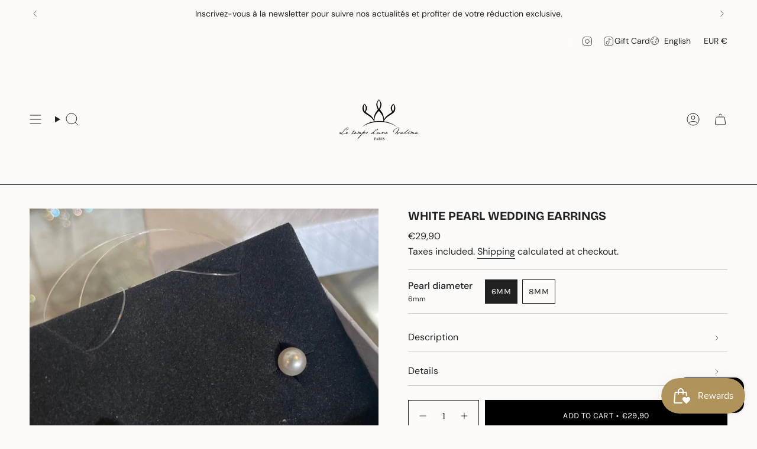

--- FILE ---
content_type: text/html; charset=utf-8
request_url: https://letempsdunewalima.fr/en/search?view=preorderjson&q=id:%226797542621319%22%20OR%20handle:%22gift-card%22%20OR%20handle:%22bracelet-fleur-dore-en-acier-inoxydable%22%20OR%20handle:%22boucles-doreilles-orientales-collection-luxury-full-argent-et-cristal%22%20OR%20handle:%22boucles-doreille-mariage-feuillage-zircon-plaque-or-blanc%22%20OR%20handle:%22boucles-doreilles-de-mariage-en-plaque-or-jaune-et-zircon-bleu-marine-ela%22
body_size: 65449
content:
<!doctype html>
<html class="no-touch supports-no-cookies" lang="en">
  <head><meta charset="UTF-8">
<meta http-equiv="X-UA-Compatible" content="IE=edge">
<meta name="viewport" content="width=device-width,initial-scale=1"><meta name="theme-color" content="#ab8c52">
<link rel="canonical" href="https://letempsdunewalima.fr/en/search?q=id%3a%226797542621319%22+or+handle%3a%22gift-card%22+or+handle%3a%22bracelet-fleur-dore-en-acier-inoxydable%22+or+handle%3a%22boucles-doreilles-orientales-collection-luxury-full-argent-et-cristal%22+or+handle%3a%22boucles-doreille-mariage-feuillage-zircon-plaque-or-blanc%22+or+handle%3a%22boucles-doreilles-de-mariage-en-plaque-or-jaune-et-zircon-bleu-marine-ela%22">

<!-- ======================= Broadcast Theme V8.0.0 ========================= -->


<link rel="preconnect" href="https://fonts.shopifycdn.com" crossorigin><!-- Title and description ================================================ -->


<title>
    
    Search: 5 results found for &quot;id:&quot;6797542621319&quot; OR handle:&quot;gift-card&quot; OR handle:&quot;bracelet-fleur-dore-en-acier-inoxydable&quot; OR handle:&quot;boucles-doreilles-orientales-collection-luxury-full-argent-et-cristal&quot; OR handle:&quot;boucles-doreille-mariage-feuillage-zircon-plaque-or-blanc&quot; OR handle:&quot;boucles-doreilles-de-mariage-en-plaque-or-jaune-et-zircon-bleu-marine-ela&quot;&quot;
    
    
    
      &ndash; Le Temps d&#39;une Walima
    
  </title>


  <meta name="description" content="Des bijoux de tête mariage et accessoires vintage oriental et sur-mesure . Le Temps d’une Walima propose une collection d&#39;ornements de tête mariage, colliers, boucles d&#39;oreilles et autre accessoires mariage haut de gamme fabriqués à la main dans notre atelier parisien. Des bijoux de mariage fait-main personnalisables.">


<meta property="og:site_name" content="Le Temps d&#39;une Walima">
<meta property="og:url" content="https://letempsdunewalima.fr/en/search?q=id%3a%226797542621319%22+or+handle%3a%22gift-card%22+or+handle%3a%22bracelet-fleur-dore-en-acier-inoxydable%22+or+handle%3a%22boucles-doreilles-orientales-collection-luxury-full-argent-et-cristal%22+or+handle%3a%22boucles-doreille-mariage-feuillage-zircon-plaque-or-blanc%22+or+handle%3a%22boucles-doreilles-de-mariage-en-plaque-or-jaune-et-zircon-bleu-marine-ela%22">
<meta property="og:title" content="Search: 5 results found for &quot;id:&quot;6797542621319&quot; OR handle:&quot;gift-card&quot; OR handle:&quot;bracelet-fleur-dore-en-acier-inoxydable&quot; OR handle:&quot;boucles-doreilles-orientales-collection-luxury-full-argent-et-cristal&quot; OR handle:&quot;boucles-doreille-mariage-feuillage-zircon-plaque-or-blanc&quot; OR handle:&quot;boucles-doreilles-de-mariage-en-plaque-or-jaune-et-zircon-bleu-marine-ela&quot;&quot;">
<meta property="og:type" content="website">
<meta property="og:description" content="Des bijoux de tête mariage et accessoires vintage oriental et sur-mesure . Le Temps d’une Walima propose une collection d&#39;ornements de tête mariage, colliers, boucles d&#39;oreilles et autre accessoires mariage haut de gamme fabriqués à la main dans notre atelier parisien. Des bijoux de mariage fait-main personnalisables."><meta property="og:image" content="http://letempsdunewalima.fr/cdn/shop/files/IMG_6454_4007b738-2a7c-48c7-8be6-48bee05b227e.jpg?v=1689798018">
  <meta property="og:image:secure_url" content="https://letempsdunewalima.fr/cdn/shop/files/IMG_6454_4007b738-2a7c-48c7-8be6-48bee05b227e.jpg?v=1689798018">
  <meta property="og:image:width" content="2021">
  <meta property="og:image:height" content="3032"><meta name="twitter:card" content="summary_large_image">
<meta name="twitter:title" content="Search: 5 results found for &quot;id:&quot;6797542621319&quot; OR handle:&quot;gift-card&quot; OR handle:&quot;bracelet-fleur-dore-en-acier-inoxydable&quot; OR handle:&quot;boucles-doreilles-orientales-collection-luxury-full-argent-et-cristal&quot; OR handle:&quot;boucles-doreille-mariage-feuillage-zircon-plaque-or-blanc&quot; OR handle:&quot;boucles-doreilles-de-mariage-en-plaque-or-jaune-et-zircon-bleu-marine-ela&quot;&quot;">
<meta name="twitter:description" content="Des bijoux de tête mariage et accessoires vintage oriental et sur-mesure . Le Temps d’une Walima propose une collection d&#39;ornements de tête mariage, colliers, boucles d&#39;oreilles et autre accessoires mariage haut de gamme fabriqués à la main dans notre atelier parisien. Des bijoux de mariage fait-main personnalisables.">
<!-- CSS ================================================================== -->
<style data-shopify>
  @font-face {
  font-family: "Bricolage Grotesque";
  font-weight: 700;
  font-style: normal;
  font-display: swap;
  src: url("//letempsdunewalima.fr/cdn/fonts/bricolage_grotesque/bricolagegrotesque_n7.de5675dd7a8e145fdc4cb2cfe67a16cb085528d0.woff2") format("woff2"),
       url("//letempsdunewalima.fr/cdn/fonts/bricolage_grotesque/bricolagegrotesque_n7.d701b766b46c76aceb10c78473f491dff9b09e5e.woff") format("woff");
}

  @font-face {
  font-family: "DM Sans";
  font-weight: 400;
  font-style: normal;
  font-display: swap;
  src: url("//letempsdunewalima.fr/cdn/fonts/dm_sans/dmsans_n4.ec80bd4dd7e1a334c969c265873491ae56018d72.woff2") format("woff2"),
       url("//letempsdunewalima.fr/cdn/fonts/dm_sans/dmsans_n4.87bdd914d8a61247b911147ae68e754d695c58a6.woff") format("woff");
}

  @font-face {
  font-family: "DM Sans";
  font-weight: 400;
  font-style: normal;
  font-display: swap;
  src: url("//letempsdunewalima.fr/cdn/fonts/dm_sans/dmsans_n4.ec80bd4dd7e1a334c969c265873491ae56018d72.woff2") format("woff2"),
       url("//letempsdunewalima.fr/cdn/fonts/dm_sans/dmsans_n4.87bdd914d8a61247b911147ae68e754d695c58a6.woff") format("woff");
}

  @font-face {
  font-family: Karla;
  font-weight: 400;
  font-style: normal;
  font-display: swap;
  src: url("//letempsdunewalima.fr/cdn/fonts/karla/karla_n4.40497e07df527e6a50e58fb17ef1950c72f3e32c.woff2") format("woff2"),
       url("//letempsdunewalima.fr/cdn/fonts/karla/karla_n4.e9f6f9de321061073c6bfe03c28976ba8ce6ee18.woff") format("woff");
}

  @font-face {
  font-family: Karla;
  font-weight: 400;
  font-style: normal;
  font-display: swap;
  src: url("//letempsdunewalima.fr/cdn/fonts/karla/karla_n4.40497e07df527e6a50e58fb17ef1950c72f3e32c.woff2") format("woff2"),
       url("//letempsdunewalima.fr/cdn/fonts/karla/karla_n4.e9f6f9de321061073c6bfe03c28976ba8ce6ee18.woff") format("woff");
}


  
    @font-face {
  font-family: "DM Sans";
  font-weight: 500;
  font-style: normal;
  font-display: swap;
  src: url("//letempsdunewalima.fr/cdn/fonts/dm_sans/dmsans_n5.8a0f1984c77eb7186ceb87c4da2173ff65eb012e.woff2") format("woff2"),
       url("//letempsdunewalima.fr/cdn/fonts/dm_sans/dmsans_n5.9ad2e755a89e15b3d6c53259daad5fc9609888e6.woff") format("woff");
}

  

  
    @font-face {
  font-family: "DM Sans";
  font-weight: 400;
  font-style: italic;
  font-display: swap;
  src: url("//letempsdunewalima.fr/cdn/fonts/dm_sans/dmsans_i4.b8fe05e69ee95d5a53155c346957d8cbf5081c1a.woff2") format("woff2"),
       url("//letempsdunewalima.fr/cdn/fonts/dm_sans/dmsans_i4.403fe28ee2ea63e142575c0aa47684d65f8c23a0.woff") format("woff");
}

  

  
    @font-face {
  font-family: "DM Sans";
  font-weight: 500;
  font-style: italic;
  font-display: swap;
  src: url("//letempsdunewalima.fr/cdn/fonts/dm_sans/dmsans_i5.8654104650c013677e3def7db9b31bfbaa34e59a.woff2") format("woff2"),
       url("//letempsdunewalima.fr/cdn/fonts/dm_sans/dmsans_i5.a0dc844d8a75a4232f255fc600ad5a295572bed9.woff") format("woff");
}

  

  
    @font-face {
  font-family: "DM Sans";
  font-weight: 500;
  font-style: normal;
  font-display: swap;
  src: url("//letempsdunewalima.fr/cdn/fonts/dm_sans/dmsans_n5.8a0f1984c77eb7186ceb87c4da2173ff65eb012e.woff2") format("woff2"),
       url("//letempsdunewalima.fr/cdn/fonts/dm_sans/dmsans_n5.9ad2e755a89e15b3d6c53259daad5fc9609888e6.woff") format("woff");
}

  

  

  
    :root,
    .color-scheme-1 {--COLOR-BG-GRADIENT: #fcfbf9;
      --COLOR-BG: #fcfbf9;
      --COLOR-BG-RGB: 252, 251, 249;

      --COLOR-BG-ACCENT: #f5f2ec;
      --COLOR-BG-ACCENT-LIGHTEN: #ffffff;

      /* === Link Color ===*/

      --COLOR-LINK: #282c2e;
      --COLOR-LINK-A50: rgba(40, 44, 46, 0.5);
      --COLOR-LINK-A70: rgba(40, 44, 46, 0.7);
      --COLOR-LINK-HOVER: rgba(40, 44, 46, 0.7);
      --COLOR-LINK-OPPOSITE: #ffffff;

      --COLOR-TEXT: #212121;
      --COLOR-TEXT-HOVER: rgba(33, 33, 33, 0.7);
      --COLOR-TEXT-LIGHT: #636262;
      --COLOR-TEXT-DARK: #000000;
      --COLOR-TEXT-A5:  rgba(33, 33, 33, 0.05);
      --COLOR-TEXT-A35: rgba(33, 33, 33, 0.35);
      --COLOR-TEXT-A50: rgba(33, 33, 33, 0.5);
      --COLOR-TEXT-A80: rgba(33, 33, 33, 0.8);


      --COLOR-BORDER: rgb(209, 205, 196);
      --COLOR-BORDER-LIGHT: #e2dfd9;
      --COLOR-BORDER-DARK: #a49c8b;
      --COLOR-BORDER-HAIRLINE: #f7f4ef;

      --overlay-bg: #0000004d;

      /* === Bright color ===*/
      --COLOR-ACCENT: #ab8c52;
      --COLOR-ACCENT-HOVER: #806430;
      --COLOR-ACCENT-FADE: rgba(171, 140, 82, 0.05);
      --COLOR-ACCENT-LIGHT: #e8d4ae;

      /* === Default Cart Gradient ===*/

      --FREE-SHIPPING-GRADIENT: linear-gradient(to right, var(--COLOR-ACCENT-LIGHT) 0%, var(--accent) 100%);

      /* === Buttons ===*/
      --BTN-PRIMARY-BG: #212121;
      --BTN-PRIMARY-TEXT: #ffffff;
      --BTN-PRIMARY-BORDER: #212121;
      --BTN-PRIMARY-BORDER-A70: rgba(33, 33, 33, 0.7);

      
      
        --BTN-PRIMARY-BG-BRIGHTER: #2e2e2e;
      

      --BTN-SECONDARY-BG: #ab8c52;
      --BTN-SECONDARY-TEXT: #ffffff;
      --BTN-SECONDARY-BORDER: #ab8c52;
      --BTN-SECONDARY-BORDER-A70: rgba(171, 140, 82, 0.7);

      
      
        --BTN-SECONDARY-BG-BRIGHTER: #9a7e4a;
      

      
--COLOR-BG-BRIGHTER: #f4f0e8;

      --COLOR-BG-ALPHA-25: rgba(252, 251, 249, 0.25);
      --COLOR-BG-TRANSPARENT: rgba(252, 251, 249, 0);--COLOR-FOOTER-BG-HAIRLINE: #f7f4ef;

      /* Dynamic color variables */
      --accent: var(--COLOR-ACCENT);
      --accent-fade: var(--COLOR-ACCENT-FADE);
      --accent-hover: var(--COLOR-ACCENT-HOVER);
      --border: var(--COLOR-BORDER);
      --border-dark: var(--COLOR-BORDER-DARK);
      --border-light: var(--COLOR-BORDER-LIGHT);
      --border-hairline: var(--COLOR-BORDER-HAIRLINE);
      --bg: var(--COLOR-BG-GRADIENT, var(--COLOR-BG));
      --bg-accent: var(--COLOR-BG-ACCENT);
      --bg-accent-lighten: var(--COLOR-BG-ACCENT-LIGHTEN);
      --icons: var(--COLOR-TEXT);
      --link: var(--COLOR-LINK);
      --link-a50: var(--COLOR-LINK-A50);
      --link-a70: var(--COLOR-LINK-A70);
      --link-hover: var(--COLOR-LINK-HOVER);
      --link-opposite: var(--COLOR-LINK-OPPOSITE);
      --text: var(--COLOR-TEXT);
      --text-dark: var(--COLOR-TEXT-DARK);
      --text-light: var(--COLOR-TEXT-LIGHT);
      --text-hover: var(--COLOR-TEXT-HOVER);
      --text-a5: var(--COLOR-TEXT-A5);
      --text-a35: var(--COLOR-TEXT-A35);
      --text-a50: var(--COLOR-TEXT-A50);
      --text-a80: var(--COLOR-TEXT-A80);
    }
  
    
    .color-scheme-2 {--COLOR-BG-GRADIENT: #212121;
      --COLOR-BG: #212121;
      --COLOR-BG-RGB: 33, 33, 33;

      --COLOR-BG-ACCENT: #f5f2ec;
      --COLOR-BG-ACCENT-LIGHTEN: #ffffff;

      /* === Link Color ===*/

      --COLOR-LINK: #282c2e;
      --COLOR-LINK-A50: rgba(40, 44, 46, 0.5);
      --COLOR-LINK-A70: rgba(40, 44, 46, 0.7);
      --COLOR-LINK-HOVER: rgba(40, 44, 46, 0.7);
      --COLOR-LINK-OPPOSITE: #ffffff;

      --COLOR-TEXT: #ffffff;
      --COLOR-TEXT-HOVER: rgba(255, 255, 255, 0.7);
      --COLOR-TEXT-LIGHT: #bcbcbc;
      --COLOR-TEXT-DARK: #d9d9d9;
      --COLOR-TEXT-A5:  rgba(255, 255, 255, 0.05);
      --COLOR-TEXT-A35: rgba(255, 255, 255, 0.35);
      --COLOR-TEXT-A50: rgba(255, 255, 255, 0.5);
      --COLOR-TEXT-A80: rgba(255, 255, 255, 0.8);


      --COLOR-BORDER: rgb(209, 208, 206);
      --COLOR-BORDER-LIGHT: #8b8a89;
      --COLOR-BORDER-DARK: #a09e99;
      --COLOR-BORDER-HAIRLINE: #191919;

      --overlay-bg: #644d3e4d;

      /* === Bright color ===*/
      --COLOR-ACCENT: #ab8c52;
      --COLOR-ACCENT-HOVER: #806430;
      --COLOR-ACCENT-FADE: rgba(171, 140, 82, 0.05);
      --COLOR-ACCENT-LIGHT: #e8d4ae;

      /* === Default Cart Gradient ===*/

      --FREE-SHIPPING-GRADIENT: linear-gradient(to right, var(--COLOR-ACCENT-LIGHT) 0%, var(--accent) 100%);

      /* === Buttons ===*/
      --BTN-PRIMARY-BG: #212121;
      --BTN-PRIMARY-TEXT: #ffffff;
      --BTN-PRIMARY-BORDER: #212121;
      --BTN-PRIMARY-BORDER-A70: rgba(33, 33, 33, 0.7);

      
      
        --BTN-PRIMARY-BG-BRIGHTER: #2e2e2e;
      

      --BTN-SECONDARY-BG: #ffffff;
      --BTN-SECONDARY-TEXT: #000000;
      --BTN-SECONDARY-BORDER: #ab8c52;
      --BTN-SECONDARY-BORDER-A70: rgba(171, 140, 82, 0.7);

      
      
        --BTN-SECONDARY-BG-BRIGHTER: #f2f2f2;
      

      
--COLOR-BG-BRIGHTER: #2e2e2e;

      --COLOR-BG-ALPHA-25: rgba(33, 33, 33, 0.25);
      --COLOR-BG-TRANSPARENT: rgba(33, 33, 33, 0);--COLOR-FOOTER-BG-HAIRLINE: #292929;

      /* Dynamic color variables */
      --accent: var(--COLOR-ACCENT);
      --accent-fade: var(--COLOR-ACCENT-FADE);
      --accent-hover: var(--COLOR-ACCENT-HOVER);
      --border: var(--COLOR-BORDER);
      --border-dark: var(--COLOR-BORDER-DARK);
      --border-light: var(--COLOR-BORDER-LIGHT);
      --border-hairline: var(--COLOR-BORDER-HAIRLINE);
      --bg: var(--COLOR-BG-GRADIENT, var(--COLOR-BG));
      --bg-accent: var(--COLOR-BG-ACCENT);
      --bg-accent-lighten: var(--COLOR-BG-ACCENT-LIGHTEN);
      --icons: var(--COLOR-TEXT);
      --link: var(--COLOR-LINK);
      --link-a50: var(--COLOR-LINK-A50);
      --link-a70: var(--COLOR-LINK-A70);
      --link-hover: var(--COLOR-LINK-HOVER);
      --link-opposite: var(--COLOR-LINK-OPPOSITE);
      --text: var(--COLOR-TEXT);
      --text-dark: var(--COLOR-TEXT-DARK);
      --text-light: var(--COLOR-TEXT-LIGHT);
      --text-hover: var(--COLOR-TEXT-HOVER);
      --text-a5: var(--COLOR-TEXT-A5);
      --text-a35: var(--COLOR-TEXT-A35);
      --text-a50: var(--COLOR-TEXT-A50);
      --text-a80: var(--COLOR-TEXT-A80);
    }
  
    
    .color-scheme-3 {--COLOR-BG-GRADIENT: #f5f2ec;
      --COLOR-BG: #f5f2ec;
      --COLOR-BG-RGB: 245, 242, 236;

      --COLOR-BG-ACCENT: #ffffff;
      --COLOR-BG-ACCENT-LIGHTEN: #ffffff;

      /* === Link Color ===*/

      --COLOR-LINK: #282c2e;
      --COLOR-LINK-A50: rgba(40, 44, 46, 0.5);
      --COLOR-LINK-A70: rgba(40, 44, 46, 0.7);
      --COLOR-LINK-HOVER: rgba(40, 44, 46, 0.7);
      --COLOR-LINK-OPPOSITE: #ffffff;

      --COLOR-TEXT: #212121;
      --COLOR-TEXT-HOVER: rgba(33, 33, 33, 0.7);
      --COLOR-TEXT-LIGHT: #61605e;
      --COLOR-TEXT-DARK: #000000;
      --COLOR-TEXT-A5:  rgba(33, 33, 33, 0.05);
      --COLOR-TEXT-A35: rgba(33, 33, 33, 0.35);
      --COLOR-TEXT-A50: rgba(33, 33, 33, 0.5);
      --COLOR-TEXT-A80: rgba(33, 33, 33, 0.8);


      --COLOR-BORDER: rgb(209, 205, 196);
      --COLOR-BORDER-LIGHT: #dfdcd4;
      --COLOR-BORDER-DARK: #a49c8b;
      --COLOR-BORDER-HAIRLINE: #f0ebe2;

      --overlay-bg: #0000004d;

      /* === Bright color ===*/
      --COLOR-ACCENT: #ab8c52;
      --COLOR-ACCENT-HOVER: #806430;
      --COLOR-ACCENT-FADE: rgba(171, 140, 82, 0.05);
      --COLOR-ACCENT-LIGHT: #e8d4ae;

      /* === Default Cart Gradient ===*/

      --FREE-SHIPPING-GRADIENT: linear-gradient(to right, var(--COLOR-ACCENT-LIGHT) 0%, var(--accent) 100%);

      /* === Buttons ===*/
      --BTN-PRIMARY-BG: #212121;
      --BTN-PRIMARY-TEXT: #ffffff;
      --BTN-PRIMARY-BORDER: #212121;
      --BTN-PRIMARY-BORDER-A70: rgba(33, 33, 33, 0.7);

      
      
        --BTN-PRIMARY-BG-BRIGHTER: #2e2e2e;
      

      --BTN-SECONDARY-BG: #ab8c52;
      --BTN-SECONDARY-TEXT: #ffffff;
      --BTN-SECONDARY-BORDER: #ab8c52;
      --BTN-SECONDARY-BORDER-A70: rgba(171, 140, 82, 0.7);

      
      
        --BTN-SECONDARY-BG-BRIGHTER: #9a7e4a;
      

      
--COLOR-BG-BRIGHTER: #ece7db;

      --COLOR-BG-ALPHA-25: rgba(245, 242, 236, 0.25);
      --COLOR-BG-TRANSPARENT: rgba(245, 242, 236, 0);--COLOR-FOOTER-BG-HAIRLINE: #f0ebe2;

      /* Dynamic color variables */
      --accent: var(--COLOR-ACCENT);
      --accent-fade: var(--COLOR-ACCENT-FADE);
      --accent-hover: var(--COLOR-ACCENT-HOVER);
      --border: var(--COLOR-BORDER);
      --border-dark: var(--COLOR-BORDER-DARK);
      --border-light: var(--COLOR-BORDER-LIGHT);
      --border-hairline: var(--COLOR-BORDER-HAIRLINE);
      --bg: var(--COLOR-BG-GRADIENT, var(--COLOR-BG));
      --bg-accent: var(--COLOR-BG-ACCENT);
      --bg-accent-lighten: var(--COLOR-BG-ACCENT-LIGHTEN);
      --icons: var(--COLOR-TEXT);
      --link: var(--COLOR-LINK);
      --link-a50: var(--COLOR-LINK-A50);
      --link-a70: var(--COLOR-LINK-A70);
      --link-hover: var(--COLOR-LINK-HOVER);
      --link-opposite: var(--COLOR-LINK-OPPOSITE);
      --text: var(--COLOR-TEXT);
      --text-dark: var(--COLOR-TEXT-DARK);
      --text-light: var(--COLOR-TEXT-LIGHT);
      --text-hover: var(--COLOR-TEXT-HOVER);
      --text-a5: var(--COLOR-TEXT-A5);
      --text-a35: var(--COLOR-TEXT-A35);
      --text-a50: var(--COLOR-TEXT-A50);
      --text-a80: var(--COLOR-TEXT-A80);
    }
  
    
    .color-scheme-4 {--COLOR-BG-GRADIENT: #b0a38b;
      --COLOR-BG: #b0a38b;
      --COLOR-BG-RGB: 176, 163, 139;

      --COLOR-BG-ACCENT: #f5f2ec;
      --COLOR-BG-ACCENT-LIGHTEN: #ffffff;

      /* === Link Color ===*/

      --COLOR-LINK: #282c2e;
      --COLOR-LINK-A50: rgba(40, 44, 46, 0.5);
      --COLOR-LINK-A70: rgba(40, 44, 46, 0.7);
      --COLOR-LINK-HOVER: rgba(40, 44, 46, 0.7);
      --COLOR-LINK-OPPOSITE: #ffffff;

      --COLOR-TEXT: #212121;
      --COLOR-TEXT-HOVER: rgba(33, 33, 33, 0.7);
      --COLOR-TEXT-LIGHT: #4c4841;
      --COLOR-TEXT-DARK: #000000;
      --COLOR-TEXT-A5:  rgba(33, 33, 33, 0.05);
      --COLOR-TEXT-A35: rgba(33, 33, 33, 0.35);
      --COLOR-TEXT-A50: rgba(33, 33, 33, 0.5);
      --COLOR-TEXT-A80: rgba(33, 33, 33, 0.8);


      --COLOR-BORDER: rgb(243, 243, 243);
      --COLOR-BORDER-LIGHT: #d8d3c9;
      --COLOR-BORDER-DARK: #c0c0c0;
      --COLOR-BORDER-HAIRLINE: #aa9c82;

      --overlay-bg: #0000004d;

      /* === Bright color ===*/
      --COLOR-ACCENT: #ab8c52;
      --COLOR-ACCENT-HOVER: #806430;
      --COLOR-ACCENT-FADE: rgba(171, 140, 82, 0.05);
      --COLOR-ACCENT-LIGHT: #e8d4ae;

      /* === Default Cart Gradient ===*/

      --FREE-SHIPPING-GRADIENT: linear-gradient(to right, var(--COLOR-ACCENT-LIGHT) 0%, var(--accent) 100%);

      /* === Buttons ===*/
      --BTN-PRIMARY-BG: #212121;
      --BTN-PRIMARY-TEXT: #ffffff;
      --BTN-PRIMARY-BORDER: #ffffff;
      --BTN-PRIMARY-BORDER-A70: rgba(255, 255, 255, 0.7);

      
      
        --BTN-PRIMARY-BG-BRIGHTER: #2e2e2e;
      

      --BTN-SECONDARY-BG: #ab8c52;
      --BTN-SECONDARY-TEXT: #ffffff;
      --BTN-SECONDARY-BORDER: #ab8c52;
      --BTN-SECONDARY-BORDER-A70: rgba(171, 140, 82, 0.7);

      
      
        --BTN-SECONDARY-BG-BRIGHTER: #9a7e4a;
      

      
--COLOR-BG-BRIGHTER: #a6977c;

      --COLOR-BG-ALPHA-25: rgba(176, 163, 139, 0.25);
      --COLOR-BG-TRANSPARENT: rgba(176, 163, 139, 0);--COLOR-FOOTER-BG-HAIRLINE: #aa9c82;

      /* Dynamic color variables */
      --accent: var(--COLOR-ACCENT);
      --accent-fade: var(--COLOR-ACCENT-FADE);
      --accent-hover: var(--COLOR-ACCENT-HOVER);
      --border: var(--COLOR-BORDER);
      --border-dark: var(--COLOR-BORDER-DARK);
      --border-light: var(--COLOR-BORDER-LIGHT);
      --border-hairline: var(--COLOR-BORDER-HAIRLINE);
      --bg: var(--COLOR-BG-GRADIENT, var(--COLOR-BG));
      --bg-accent: var(--COLOR-BG-ACCENT);
      --bg-accent-lighten: var(--COLOR-BG-ACCENT-LIGHTEN);
      --icons: var(--COLOR-TEXT);
      --link: var(--COLOR-LINK);
      --link-a50: var(--COLOR-LINK-A50);
      --link-a70: var(--COLOR-LINK-A70);
      --link-hover: var(--COLOR-LINK-HOVER);
      --link-opposite: var(--COLOR-LINK-OPPOSITE);
      --text: var(--COLOR-TEXT);
      --text-dark: var(--COLOR-TEXT-DARK);
      --text-light: var(--COLOR-TEXT-LIGHT);
      --text-hover: var(--COLOR-TEXT-HOVER);
      --text-a5: var(--COLOR-TEXT-A5);
      --text-a35: var(--COLOR-TEXT-A35);
      --text-a50: var(--COLOR-TEXT-A50);
      --text-a80: var(--COLOR-TEXT-A80);
    }
  
    
    .color-scheme-5 {--COLOR-BG-GRADIENT: #868154;
      --COLOR-BG: #868154;
      --COLOR-BG-RGB: 134, 129, 84;

      --COLOR-BG-ACCENT: #f5f2ec;
      --COLOR-BG-ACCENT-LIGHTEN: #ffffff;

      /* === Link Color ===*/

      --COLOR-LINK: #282c2e;
      --COLOR-LINK-A50: rgba(40, 44, 46, 0.5);
      --COLOR-LINK-A70: rgba(40, 44, 46, 0.7);
      --COLOR-LINK-HOVER: rgba(40, 44, 46, 0.7);
      --COLOR-LINK-OPPOSITE: #ffffff;

      --COLOR-TEXT: #d8d2b3;
      --COLOR-TEXT-HOVER: rgba(216, 210, 179, 0.7);
      --COLOR-TEXT-LIGHT: #bfba97;
      --COLOR-TEXT-DARK: #c8bb76;
      --COLOR-TEXT-A5:  rgba(216, 210, 179, 0.05);
      --COLOR-TEXT-A35: rgba(216, 210, 179, 0.35);
      --COLOR-TEXT-A50: rgba(216, 210, 179, 0.5);
      --COLOR-TEXT-A80: rgba(216, 210, 179, 0.8);


      --COLOR-BORDER: rgb(243, 243, 243);
      --COLOR-BORDER-LIGHT: #c7c5b3;
      --COLOR-BORDER-DARK: #c0c0c0;
      --COLOR-BORDER-HAIRLINE: #7d784e;

      --overlay-bg: #0000004d;

      /* === Bright color ===*/
      --COLOR-ACCENT: #ab8c52;
      --COLOR-ACCENT-HOVER: #806430;
      --COLOR-ACCENT-FADE: rgba(171, 140, 82, 0.05);
      --COLOR-ACCENT-LIGHT: #e8d4ae;

      /* === Default Cart Gradient ===*/

      --FREE-SHIPPING-GRADIENT: linear-gradient(to right, var(--COLOR-ACCENT-LIGHT) 0%, var(--accent) 100%);

      /* === Buttons ===*/
      --BTN-PRIMARY-BG: #212121;
      --BTN-PRIMARY-TEXT: #ffffff;
      --BTN-PRIMARY-BORDER: #212121;
      --BTN-PRIMARY-BORDER-A70: rgba(33, 33, 33, 0.7);

      
      
        --BTN-PRIMARY-BG-BRIGHTER: #2e2e2e;
      

      --BTN-SECONDARY-BG: #ab8c52;
      --BTN-SECONDARY-TEXT: #ffffff;
      --BTN-SECONDARY-BORDER: #ab8c52;
      --BTN-SECONDARY-BORDER-A70: rgba(171, 140, 82, 0.7);

      
      
        --BTN-SECONDARY-BG-BRIGHTER: #9a7e4a;
      

      
--COLOR-BG-BRIGHTER: #76724a;

      --COLOR-BG-ALPHA-25: rgba(134, 129, 84, 0.25);
      --COLOR-BG-TRANSPARENT: rgba(134, 129, 84, 0);--COLOR-FOOTER-BG-HAIRLINE: #7d784e;

      /* Dynamic color variables */
      --accent: var(--COLOR-ACCENT);
      --accent-fade: var(--COLOR-ACCENT-FADE);
      --accent-hover: var(--COLOR-ACCENT-HOVER);
      --border: var(--COLOR-BORDER);
      --border-dark: var(--COLOR-BORDER-DARK);
      --border-light: var(--COLOR-BORDER-LIGHT);
      --border-hairline: var(--COLOR-BORDER-HAIRLINE);
      --bg: var(--COLOR-BG-GRADIENT, var(--COLOR-BG));
      --bg-accent: var(--COLOR-BG-ACCENT);
      --bg-accent-lighten: var(--COLOR-BG-ACCENT-LIGHTEN);
      --icons: var(--COLOR-TEXT);
      --link: var(--COLOR-LINK);
      --link-a50: var(--COLOR-LINK-A50);
      --link-a70: var(--COLOR-LINK-A70);
      --link-hover: var(--COLOR-LINK-HOVER);
      --link-opposite: var(--COLOR-LINK-OPPOSITE);
      --text: var(--COLOR-TEXT);
      --text-dark: var(--COLOR-TEXT-DARK);
      --text-light: var(--COLOR-TEXT-LIGHT);
      --text-hover: var(--COLOR-TEXT-HOVER);
      --text-a5: var(--COLOR-TEXT-A5);
      --text-a35: var(--COLOR-TEXT-A35);
      --text-a50: var(--COLOR-TEXT-A50);
      --text-a80: var(--COLOR-TEXT-A80);
    }
  
    
    .color-scheme-6 {--COLOR-BG-GRADIENT: #fcfbf9;
      --COLOR-BG: #fcfbf9;
      --COLOR-BG-RGB: 252, 251, 249;

      --COLOR-BG-ACCENT: #f5f2ec;
      --COLOR-BG-ACCENT-LIGHTEN: #ffffff;

      /* === Link Color ===*/

      --COLOR-LINK: #282c2e;
      --COLOR-LINK-A50: rgba(40, 44, 46, 0.5);
      --COLOR-LINK-A70: rgba(40, 44, 46, 0.7);
      --COLOR-LINK-HOVER: rgba(40, 44, 46, 0.7);
      --COLOR-LINK-OPPOSITE: #ffffff;

      --COLOR-TEXT: #212121;
      --COLOR-TEXT-HOVER: rgba(33, 33, 33, 0.7);
      --COLOR-TEXT-LIGHT: #636262;
      --COLOR-TEXT-DARK: #000000;
      --COLOR-TEXT-A5:  rgba(33, 33, 33, 0.05);
      --COLOR-TEXT-A35: rgba(33, 33, 33, 0.35);
      --COLOR-TEXT-A50: rgba(33, 33, 33, 0.5);
      --COLOR-TEXT-A80: rgba(33, 33, 33, 0.8);


      --COLOR-BORDER: rgb(209, 208, 206);
      --COLOR-BORDER-LIGHT: #e2e1df;
      --COLOR-BORDER-DARK: #a09e99;
      --COLOR-BORDER-HAIRLINE: #f7f4ef;

      --overlay-bg: #0000004d;

      /* === Bright color ===*/
      --COLOR-ACCENT: #ab8c52;
      --COLOR-ACCENT-HOVER: #806430;
      --COLOR-ACCENT-FADE: rgba(171, 140, 82, 0.05);
      --COLOR-ACCENT-LIGHT: #e8d4ae;

      /* === Default Cart Gradient ===*/

      --FREE-SHIPPING-GRADIENT: linear-gradient(to right, var(--COLOR-ACCENT-LIGHT) 0%, var(--accent) 100%);

      /* === Buttons ===*/
      --BTN-PRIMARY-BG: #ffffff;
      --BTN-PRIMARY-TEXT: #212121;
      --BTN-PRIMARY-BORDER: #ffffff;
      --BTN-PRIMARY-BORDER-A70: rgba(255, 255, 255, 0.7);

      
      
        --BTN-PRIMARY-BG-BRIGHTER: #f2f2f2;
      

      --BTN-SECONDARY-BG: #ab8c52;
      --BTN-SECONDARY-TEXT: #ffffff;
      --BTN-SECONDARY-BORDER: #ab8c52;
      --BTN-SECONDARY-BORDER-A70: rgba(171, 140, 82, 0.7);

      
      
        --BTN-SECONDARY-BG-BRIGHTER: #9a7e4a;
      

      
--COLOR-BG-BRIGHTER: #f4f0e8;

      --COLOR-BG-ALPHA-25: rgba(252, 251, 249, 0.25);
      --COLOR-BG-TRANSPARENT: rgba(252, 251, 249, 0);--COLOR-FOOTER-BG-HAIRLINE: #f7f4ef;

      /* Dynamic color variables */
      --accent: var(--COLOR-ACCENT);
      --accent-fade: var(--COLOR-ACCENT-FADE);
      --accent-hover: var(--COLOR-ACCENT-HOVER);
      --border: var(--COLOR-BORDER);
      --border-dark: var(--COLOR-BORDER-DARK);
      --border-light: var(--COLOR-BORDER-LIGHT);
      --border-hairline: var(--COLOR-BORDER-HAIRLINE);
      --bg: var(--COLOR-BG-GRADIENT, var(--COLOR-BG));
      --bg-accent: var(--COLOR-BG-ACCENT);
      --bg-accent-lighten: var(--COLOR-BG-ACCENT-LIGHTEN);
      --icons: var(--COLOR-TEXT);
      --link: var(--COLOR-LINK);
      --link-a50: var(--COLOR-LINK-A50);
      --link-a70: var(--COLOR-LINK-A70);
      --link-hover: var(--COLOR-LINK-HOVER);
      --link-opposite: var(--COLOR-LINK-OPPOSITE);
      --text: var(--COLOR-TEXT);
      --text-dark: var(--COLOR-TEXT-DARK);
      --text-light: var(--COLOR-TEXT-LIGHT);
      --text-hover: var(--COLOR-TEXT-HOVER);
      --text-a5: var(--COLOR-TEXT-A5);
      --text-a35: var(--COLOR-TEXT-A35);
      --text-a50: var(--COLOR-TEXT-A50);
      --text-a80: var(--COLOR-TEXT-A80);
    }
  
    
    .color-scheme-7 {--COLOR-BG-GRADIENT: #f5f2ec;
      --COLOR-BG: #f5f2ec;
      --COLOR-BG-RGB: 245, 242, 236;

      --COLOR-BG-ACCENT: #f5f2ec;
      --COLOR-BG-ACCENT-LIGHTEN: #ffffff;

      /* === Link Color ===*/

      --COLOR-LINK: #282c2e;
      --COLOR-LINK-A50: rgba(40, 44, 46, 0.5);
      --COLOR-LINK-A70: rgba(40, 44, 46, 0.7);
      --COLOR-LINK-HOVER: rgba(40, 44, 46, 0.7);
      --COLOR-LINK-OPPOSITE: #ffffff;

      --COLOR-TEXT: #685a3f;
      --COLOR-TEXT-HOVER: rgba(104, 90, 63, 0.7);
      --COLOR-TEXT-LIGHT: #928873;
      --COLOR-TEXT-DARK: #3d321e;
      --COLOR-TEXT-A5:  rgba(104, 90, 63, 0.05);
      --COLOR-TEXT-A35: rgba(104, 90, 63, 0.35);
      --COLOR-TEXT-A50: rgba(104, 90, 63, 0.5);
      --COLOR-TEXT-A80: rgba(104, 90, 63, 0.8);


      --COLOR-BORDER: rgb(209, 205, 196);
      --COLOR-BORDER-LIGHT: #dfdcd4;
      --COLOR-BORDER-DARK: #a49c8b;
      --COLOR-BORDER-HAIRLINE: #f0ebe2;

      --overlay-bg: #0000004d;

      /* === Bright color ===*/
      --COLOR-ACCENT: #ab8c52;
      --COLOR-ACCENT-HOVER: #806430;
      --COLOR-ACCENT-FADE: rgba(171, 140, 82, 0.05);
      --COLOR-ACCENT-LIGHT: #e8d4ae;

      /* === Default Cart Gradient ===*/

      --FREE-SHIPPING-GRADIENT: linear-gradient(to right, var(--COLOR-ACCENT-LIGHT) 0%, var(--accent) 100%);

      /* === Buttons ===*/
      --BTN-PRIMARY-BG: #212121;
      --BTN-PRIMARY-TEXT: #ffffff;
      --BTN-PRIMARY-BORDER: #212121;
      --BTN-PRIMARY-BORDER-A70: rgba(33, 33, 33, 0.7);

      
      
        --BTN-PRIMARY-BG-BRIGHTER: #2e2e2e;
      

      --BTN-SECONDARY-BG: #ab8c52;
      --BTN-SECONDARY-TEXT: #ffffff;
      --BTN-SECONDARY-BORDER: #ab8c52;
      --BTN-SECONDARY-BORDER-A70: rgba(171, 140, 82, 0.7);

      
      
        --BTN-SECONDARY-BG-BRIGHTER: #9a7e4a;
      

      
--COLOR-BG-BRIGHTER: #ece7db;

      --COLOR-BG-ALPHA-25: rgba(245, 242, 236, 0.25);
      --COLOR-BG-TRANSPARENT: rgba(245, 242, 236, 0);--COLOR-FOOTER-BG-HAIRLINE: #f0ebe2;

      /* Dynamic color variables */
      --accent: var(--COLOR-ACCENT);
      --accent-fade: var(--COLOR-ACCENT-FADE);
      --accent-hover: var(--COLOR-ACCENT-HOVER);
      --border: var(--COLOR-BORDER);
      --border-dark: var(--COLOR-BORDER-DARK);
      --border-light: var(--COLOR-BORDER-LIGHT);
      --border-hairline: var(--COLOR-BORDER-HAIRLINE);
      --bg: var(--COLOR-BG-GRADIENT, var(--COLOR-BG));
      --bg-accent: var(--COLOR-BG-ACCENT);
      --bg-accent-lighten: var(--COLOR-BG-ACCENT-LIGHTEN);
      --icons: var(--COLOR-TEXT);
      --link: var(--COLOR-LINK);
      --link-a50: var(--COLOR-LINK-A50);
      --link-a70: var(--COLOR-LINK-A70);
      --link-hover: var(--COLOR-LINK-HOVER);
      --link-opposite: var(--COLOR-LINK-OPPOSITE);
      --text: var(--COLOR-TEXT);
      --text-dark: var(--COLOR-TEXT-DARK);
      --text-light: var(--COLOR-TEXT-LIGHT);
      --text-hover: var(--COLOR-TEXT-HOVER);
      --text-a5: var(--COLOR-TEXT-A5);
      --text-a35: var(--COLOR-TEXT-A35);
      --text-a50: var(--COLOR-TEXT-A50);
      --text-a80: var(--COLOR-TEXT-A80);
    }
  
    
    .color-scheme-8 {--COLOR-BG-GRADIENT: #eae6dd;
      --COLOR-BG: #eae6dd;
      --COLOR-BG-RGB: 234, 230, 221;

      --COLOR-BG-ACCENT: #f5f2ec;
      --COLOR-BG-ACCENT-LIGHTEN: #ffffff;

      /* === Link Color ===*/

      --COLOR-LINK: #282c2e;
      --COLOR-LINK-A50: rgba(40, 44, 46, 0.5);
      --COLOR-LINK-A70: rgba(40, 44, 46, 0.7);
      --COLOR-LINK-HOVER: rgba(40, 44, 46, 0.7);
      --COLOR-LINK-OPPOSITE: #ffffff;

      --COLOR-TEXT: #212121;
      --COLOR-TEXT-HOVER: rgba(33, 33, 33, 0.7);
      --COLOR-TEXT-LIGHT: #5d5c59;
      --COLOR-TEXT-DARK: #000000;
      --COLOR-TEXT-A5:  rgba(33, 33, 33, 0.05);
      --COLOR-TEXT-A35: rgba(33, 33, 33, 0.35);
      --COLOR-TEXT-A50: rgba(33, 33, 33, 0.5);
      --COLOR-TEXT-A80: rgba(33, 33, 33, 0.8);


      --COLOR-BORDER: rgb(209, 205, 196);
      --COLOR-BORDER-LIGHT: #dbd7ce;
      --COLOR-BORDER-DARK: #a49c8b;
      --COLOR-BORDER-HAIRLINE: #e4dfd4;

      --overlay-bg: #0000004d;

      /* === Bright color ===*/
      --COLOR-ACCENT: #ab8c52;
      --COLOR-ACCENT-HOVER: #806430;
      --COLOR-ACCENT-FADE: rgba(171, 140, 82, 0.05);
      --COLOR-ACCENT-LIGHT: #e8d4ae;

      /* === Default Cart Gradient ===*/

      --FREE-SHIPPING-GRADIENT: linear-gradient(to right, var(--COLOR-ACCENT-LIGHT) 0%, var(--accent) 100%);

      /* === Buttons ===*/
      --BTN-PRIMARY-BG: #212121;
      --BTN-PRIMARY-TEXT: #ffffff;
      --BTN-PRIMARY-BORDER: #212121;
      --BTN-PRIMARY-BORDER-A70: rgba(33, 33, 33, 0.7);

      
      
        --BTN-PRIMARY-BG-BRIGHTER: #2e2e2e;
      

      --BTN-SECONDARY-BG: #ab8c52;
      --BTN-SECONDARY-TEXT: #ffffff;
      --BTN-SECONDARY-BORDER: #ab8c52;
      --BTN-SECONDARY-BORDER-A70: rgba(171, 140, 82, 0.7);

      
      
        --BTN-SECONDARY-BG-BRIGHTER: #9a7e4a;
      

      
--COLOR-BG-BRIGHTER: #e0dacd;

      --COLOR-BG-ALPHA-25: rgba(234, 230, 221, 0.25);
      --COLOR-BG-TRANSPARENT: rgba(234, 230, 221, 0);--COLOR-FOOTER-BG-HAIRLINE: #e4dfd4;

      /* Dynamic color variables */
      --accent: var(--COLOR-ACCENT);
      --accent-fade: var(--COLOR-ACCENT-FADE);
      --accent-hover: var(--COLOR-ACCENT-HOVER);
      --border: var(--COLOR-BORDER);
      --border-dark: var(--COLOR-BORDER-DARK);
      --border-light: var(--COLOR-BORDER-LIGHT);
      --border-hairline: var(--COLOR-BORDER-HAIRLINE);
      --bg: var(--COLOR-BG-GRADIENT, var(--COLOR-BG));
      --bg-accent: var(--COLOR-BG-ACCENT);
      --bg-accent-lighten: var(--COLOR-BG-ACCENT-LIGHTEN);
      --icons: var(--COLOR-TEXT);
      --link: var(--COLOR-LINK);
      --link-a50: var(--COLOR-LINK-A50);
      --link-a70: var(--COLOR-LINK-A70);
      --link-hover: var(--COLOR-LINK-HOVER);
      --link-opposite: var(--COLOR-LINK-OPPOSITE);
      --text: var(--COLOR-TEXT);
      --text-dark: var(--COLOR-TEXT-DARK);
      --text-light: var(--COLOR-TEXT-LIGHT);
      --text-hover: var(--COLOR-TEXT-HOVER);
      --text-a5: var(--COLOR-TEXT-A5);
      --text-a35: var(--COLOR-TEXT-A35);
      --text-a50: var(--COLOR-TEXT-A50);
      --text-a80: var(--COLOR-TEXT-A80);
    }
  
    
    .color-scheme-9 {--COLOR-BG-GRADIENT: #fcfbf9;
      --COLOR-BG: #fcfbf9;
      --COLOR-BG-RGB: 252, 251, 249;

      --COLOR-BG-ACCENT: #f5f2ec;
      --COLOR-BG-ACCENT-LIGHTEN: #ffffff;

      /* === Link Color ===*/

      --COLOR-LINK: #282c2e;
      --COLOR-LINK-A50: rgba(40, 44, 46, 0.5);
      --COLOR-LINK-A70: rgba(40, 44, 46, 0.7);
      --COLOR-LINK-HOVER: rgba(40, 44, 46, 0.7);
      --COLOR-LINK-OPPOSITE: #ffffff;

      --COLOR-TEXT: #212121;
      --COLOR-TEXT-HOVER: rgba(33, 33, 33, 0.7);
      --COLOR-TEXT-LIGHT: #636262;
      --COLOR-TEXT-DARK: #000000;
      --COLOR-TEXT-A5:  rgba(33, 33, 33, 0.05);
      --COLOR-TEXT-A35: rgba(33, 33, 33, 0.35);
      --COLOR-TEXT-A50: rgba(33, 33, 33, 0.5);
      --COLOR-TEXT-A80: rgba(33, 33, 33, 0.8);


      --COLOR-BORDER: rgb(234, 234, 234);
      --COLOR-BORDER-LIGHT: #f1f1f0;
      --COLOR-BORDER-DARK: #b7b7b7;
      --COLOR-BORDER-HAIRLINE: #f7f4ef;

      --overlay-bg: #0000004d;

      /* === Bright color ===*/
      --COLOR-ACCENT: #ab8c52;
      --COLOR-ACCENT-HOVER: #806430;
      --COLOR-ACCENT-FADE: rgba(171, 140, 82, 0.05);
      --COLOR-ACCENT-LIGHT: #e8d4ae;

      /* === Default Cart Gradient ===*/

      --FREE-SHIPPING-GRADIENT: linear-gradient(to right, var(--COLOR-ACCENT-LIGHT) 0%, var(--accent) 100%);

      /* === Buttons ===*/
      --BTN-PRIMARY-BG: #212121;
      --BTN-PRIMARY-TEXT: #ffffff;
      --BTN-PRIMARY-BORDER: #212121;
      --BTN-PRIMARY-BORDER-A70: rgba(33, 33, 33, 0.7);

      
      
        --BTN-PRIMARY-BG-BRIGHTER: #2e2e2e;
      

      --BTN-SECONDARY-BG: #f5f2ec;
      --BTN-SECONDARY-TEXT: #212121;
      --BTN-SECONDARY-BORDER: #f5f2ec;
      --BTN-SECONDARY-BORDER-A70: rgba(245, 242, 236, 0.7);

      
      
        --BTN-SECONDARY-BG-BRIGHTER: #ece7db;
      

      
--COLOR-BG-BRIGHTER: #f4f0e8;

      --COLOR-BG-ALPHA-25: rgba(252, 251, 249, 0.25);
      --COLOR-BG-TRANSPARENT: rgba(252, 251, 249, 0);--COLOR-FOOTER-BG-HAIRLINE: #f7f4ef;

      /* Dynamic color variables */
      --accent: var(--COLOR-ACCENT);
      --accent-fade: var(--COLOR-ACCENT-FADE);
      --accent-hover: var(--COLOR-ACCENT-HOVER);
      --border: var(--COLOR-BORDER);
      --border-dark: var(--COLOR-BORDER-DARK);
      --border-light: var(--COLOR-BORDER-LIGHT);
      --border-hairline: var(--COLOR-BORDER-HAIRLINE);
      --bg: var(--COLOR-BG-GRADIENT, var(--COLOR-BG));
      --bg-accent: var(--COLOR-BG-ACCENT);
      --bg-accent-lighten: var(--COLOR-BG-ACCENT-LIGHTEN);
      --icons: var(--COLOR-TEXT);
      --link: var(--COLOR-LINK);
      --link-a50: var(--COLOR-LINK-A50);
      --link-a70: var(--COLOR-LINK-A70);
      --link-hover: var(--COLOR-LINK-HOVER);
      --link-opposite: var(--COLOR-LINK-OPPOSITE);
      --text: var(--COLOR-TEXT);
      --text-dark: var(--COLOR-TEXT-DARK);
      --text-light: var(--COLOR-TEXT-LIGHT);
      --text-hover: var(--COLOR-TEXT-HOVER);
      --text-a5: var(--COLOR-TEXT-A5);
      --text-a35: var(--COLOR-TEXT-A35);
      --text-a50: var(--COLOR-TEXT-A50);
      --text-a80: var(--COLOR-TEXT-A80);
    }
  
    
    .color-scheme-10 {--COLOR-BG-GRADIENT: rgba(0,0,0,0);
      --COLOR-BG: rgba(0,0,0,0);
      --COLOR-BG-RGB: 0, 0, 0;

      --COLOR-BG-ACCENT: #f5f2ec;
      --COLOR-BG-ACCENT-LIGHTEN: #ffffff;

      /* === Link Color ===*/

      --COLOR-LINK: #282c2e;
      --COLOR-LINK-A50: rgba(40, 44, 46, 0.5);
      --COLOR-LINK-A70: rgba(40, 44, 46, 0.7);
      --COLOR-LINK-HOVER: rgba(40, 44, 46, 0.7);
      --COLOR-LINK-OPPOSITE: #ffffff;

      --COLOR-TEXT: #ffffff;
      --COLOR-TEXT-HOVER: rgba(255, 255, 255, 0.7);
      --COLOR-TEXT-LIGHT: rgba(179, 179, 179, 0.7);
      --COLOR-TEXT-DARK: #d9d9d9;
      --COLOR-TEXT-A5:  rgba(255, 255, 255, 0.05);
      --COLOR-TEXT-A35: rgba(255, 255, 255, 0.35);
      --COLOR-TEXT-A50: rgba(255, 255, 255, 0.5);
      --COLOR-TEXT-A80: rgba(255, 255, 255, 0.8);


      --COLOR-BORDER: rgb(209, 205, 196);
      --COLOR-BORDER-LIGHT: rgba(125, 123, 118, 0.6);
      --COLOR-BORDER-DARK: #a49c8b;
      --COLOR-BORDER-HAIRLINE: rgba(0, 0, 0, 0.0);

      --overlay-bg: #0000004d;

      /* === Bright color ===*/
      --COLOR-ACCENT: #ab8c52;
      --COLOR-ACCENT-HOVER: #806430;
      --COLOR-ACCENT-FADE: rgba(171, 140, 82, 0.05);
      --COLOR-ACCENT-LIGHT: #e8d4ae;

      /* === Default Cart Gradient ===*/

      --FREE-SHIPPING-GRADIENT: linear-gradient(to right, var(--COLOR-ACCENT-LIGHT) 0%, var(--accent) 100%);

      /* === Buttons ===*/
      --BTN-PRIMARY-BG: #212121;
      --BTN-PRIMARY-TEXT: #ffffff;
      --BTN-PRIMARY-BORDER: #ffffff;
      --BTN-PRIMARY-BORDER-A70: rgba(255, 255, 255, 0.7);

      
      
        --BTN-PRIMARY-BG-BRIGHTER: #2e2e2e;
      

      --BTN-SECONDARY-BG: #ab8c52;
      --BTN-SECONDARY-TEXT: #ffffff;
      --BTN-SECONDARY-BORDER: #ab8c52;
      --BTN-SECONDARY-BORDER-A70: rgba(171, 140, 82, 0.7);

      
      
        --BTN-SECONDARY-BG-BRIGHTER: #9a7e4a;
      

      
--COLOR-BG-BRIGHTER: rgba(26, 26, 26, 0.0);

      --COLOR-BG-ALPHA-25: rgba(0, 0, 0, 0.25);
      --COLOR-BG-TRANSPARENT: rgba(0, 0, 0, 0);--COLOR-FOOTER-BG-HAIRLINE: rgba(8, 8, 8, 0.0);

      /* Dynamic color variables */
      --accent: var(--COLOR-ACCENT);
      --accent-fade: var(--COLOR-ACCENT-FADE);
      --accent-hover: var(--COLOR-ACCENT-HOVER);
      --border: var(--COLOR-BORDER);
      --border-dark: var(--COLOR-BORDER-DARK);
      --border-light: var(--COLOR-BORDER-LIGHT);
      --border-hairline: var(--COLOR-BORDER-HAIRLINE);
      --bg: var(--COLOR-BG-GRADIENT, var(--COLOR-BG));
      --bg-accent: var(--COLOR-BG-ACCENT);
      --bg-accent-lighten: var(--COLOR-BG-ACCENT-LIGHTEN);
      --icons: var(--COLOR-TEXT);
      --link: var(--COLOR-LINK);
      --link-a50: var(--COLOR-LINK-A50);
      --link-a70: var(--COLOR-LINK-A70);
      --link-hover: var(--COLOR-LINK-HOVER);
      --link-opposite: var(--COLOR-LINK-OPPOSITE);
      --text: var(--COLOR-TEXT);
      --text-dark: var(--COLOR-TEXT-DARK);
      --text-light: var(--COLOR-TEXT-LIGHT);
      --text-hover: var(--COLOR-TEXT-HOVER);
      --text-a5: var(--COLOR-TEXT-A5);
      --text-a35: var(--COLOR-TEXT-A35);
      --text-a50: var(--COLOR-TEXT-A50);
      --text-a80: var(--COLOR-TEXT-A80);
    }
  
    
    .color-scheme-11 {--COLOR-BG-GRADIENT: rgba(0,0,0,0);
      --COLOR-BG: rgba(0,0,0,0);
      --COLOR-BG-RGB: 0, 0, 0;

      --COLOR-BG-ACCENT: #f5f2ec;
      --COLOR-BG-ACCENT-LIGHTEN: #ffffff;

      /* === Link Color ===*/

      --COLOR-LINK: #282c2e;
      --COLOR-LINK-A50: rgba(40, 44, 46, 0.5);
      --COLOR-LINK-A70: rgba(40, 44, 46, 0.7);
      --COLOR-LINK-HOVER: rgba(40, 44, 46, 0.7);
      --COLOR-LINK-OPPOSITE: #ffffff;

      --COLOR-TEXT: #ffffff;
      --COLOR-TEXT-HOVER: rgba(255, 255, 255, 0.7);
      --COLOR-TEXT-LIGHT: rgba(179, 179, 179, 0.7);
      --COLOR-TEXT-DARK: #d9d9d9;
      --COLOR-TEXT-A5:  rgba(255, 255, 255, 0.05);
      --COLOR-TEXT-A35: rgba(255, 255, 255, 0.35);
      --COLOR-TEXT-A50: rgba(255, 255, 255, 0.5);
      --COLOR-TEXT-A80: rgba(255, 255, 255, 0.8);


      --COLOR-BORDER: rgb(209, 205, 196);
      --COLOR-BORDER-LIGHT: rgba(125, 123, 118, 0.6);
      --COLOR-BORDER-DARK: #a49c8b;
      --COLOR-BORDER-HAIRLINE: rgba(0, 0, 0, 0.0);

      --overlay-bg: #0000004d;

      /* === Bright color ===*/
      --COLOR-ACCENT: #ab8c52;
      --COLOR-ACCENT-HOVER: #806430;
      --COLOR-ACCENT-FADE: rgba(171, 140, 82, 0.05);
      --COLOR-ACCENT-LIGHT: #e8d4ae;

      /* === Default Cart Gradient ===*/

      --FREE-SHIPPING-GRADIENT: linear-gradient(to right, var(--COLOR-ACCENT-LIGHT) 0%, var(--accent) 100%);

      /* === Buttons ===*/
      --BTN-PRIMARY-BG: #212121;
      --BTN-PRIMARY-TEXT: #ffffff;
      --BTN-PRIMARY-BORDER: #ffffff;
      --BTN-PRIMARY-BORDER-A70: rgba(255, 255, 255, 0.7);

      
      
        --BTN-PRIMARY-BG-BRIGHTER: #2e2e2e;
      

      --BTN-SECONDARY-BG: #ab8c52;
      --BTN-SECONDARY-TEXT: #ffffff;
      --BTN-SECONDARY-BORDER: #ab8c52;
      --BTN-SECONDARY-BORDER-A70: rgba(171, 140, 82, 0.7);

      
      
        --BTN-SECONDARY-BG-BRIGHTER: #9a7e4a;
      

      
--COLOR-BG-BRIGHTER: rgba(26, 26, 26, 0.0);

      --COLOR-BG-ALPHA-25: rgba(0, 0, 0, 0.25);
      --COLOR-BG-TRANSPARENT: rgba(0, 0, 0, 0);--COLOR-FOOTER-BG-HAIRLINE: rgba(8, 8, 8, 0.0);

      /* Dynamic color variables */
      --accent: var(--COLOR-ACCENT);
      --accent-fade: var(--COLOR-ACCENT-FADE);
      --accent-hover: var(--COLOR-ACCENT-HOVER);
      --border: var(--COLOR-BORDER);
      --border-dark: var(--COLOR-BORDER-DARK);
      --border-light: var(--COLOR-BORDER-LIGHT);
      --border-hairline: var(--COLOR-BORDER-HAIRLINE);
      --bg: var(--COLOR-BG-GRADIENT, var(--COLOR-BG));
      --bg-accent: var(--COLOR-BG-ACCENT);
      --bg-accent-lighten: var(--COLOR-BG-ACCENT-LIGHTEN);
      --icons: var(--COLOR-TEXT);
      --link: var(--COLOR-LINK);
      --link-a50: var(--COLOR-LINK-A50);
      --link-a70: var(--COLOR-LINK-A70);
      --link-hover: var(--COLOR-LINK-HOVER);
      --link-opposite: var(--COLOR-LINK-OPPOSITE);
      --text: var(--COLOR-TEXT);
      --text-dark: var(--COLOR-TEXT-DARK);
      --text-light: var(--COLOR-TEXT-LIGHT);
      --text-hover: var(--COLOR-TEXT-HOVER);
      --text-a5: var(--COLOR-TEXT-A5);
      --text-a35: var(--COLOR-TEXT-A35);
      --text-a50: var(--COLOR-TEXT-A50);
      --text-a80: var(--COLOR-TEXT-A80);
    }
  

  body, .color-scheme-1, .color-scheme-2, .color-scheme-3, .color-scheme-4, .color-scheme-5, .color-scheme-6, .color-scheme-7, .color-scheme-8, .color-scheme-9, .color-scheme-10, .color-scheme-11 {
    color: var(--text);
    background: var(--bg);
  }

  :root {
    --scrollbar-width: 0px;

    /* === Product grid badges ===*/
    --COLOR-SALE-BG: #e9d2c2;
    --COLOR-SALE-TEXT: #212121;

    --COLOR-BADGE-BG: #ffffff;
    --COLOR-BADGE-TEXT: #212121;

    --COLOR-SOLD-BG: #444444;
    --COLOR-SOLD-TEXT: #ffffff;

    --COLOR-NEW-BADGE-BG: #444444;
    --COLOR-NEW-BADGE-TEXT: #ffffff;

    --COLOR-PREORDER-BG: #444444;
    --COLOR-PREORDER-TEXT: #ffffff;

    /* === Quick Add ===*/
    --COLOR-QUICK-ADD-BG: #ffffff;
    --COLOR-QUICK-ADD-BG-BRIGHTER: #f2f2f2;
    --COLOR-QUICK-ADD-TEXT: #000000;

    /* === Product sale color ===*/
    --COLOR-SALE: #212121;

    /* === Helper colors for form error states ===*/
    --COLOR-ERROR: #721C24;
    --COLOR-ERROR-BG: #F8D7DA;
    --COLOR-ERROR-BORDER: #F5C6CB;

    --COLOR-SUCCESS: #56AD6A;
    --COLOR-SUCCESS-BG: rgba(86, 173, 106, 0.2);

    
      --RADIUS: 0px;
      --RADIUS-SELECT: 0px;
    

    --COLOR-HEADER-LINK: #212121;
    --COLOR-HEADER-LINK-HOVER: #212121;

    --COLOR-MENU-BG: #fcfbf9;
    --COLOR-SUBMENU-BG: #fcfbf9;
    --COLOR-SUBMENU-LINK: #212121;
    --COLOR-SUBMENU-LINK-HOVER: rgba(33, 33, 33, 0.7);
    --COLOR-SUBMENU-TEXT-LIGHT: #636262;

    
      --COLOR-MENU-TRANSPARENT: #fcfbf9;
      --COLOR-MENU-TRANSPARENT-HOVER: #fcfbf9;
    

    --TRANSPARENT: rgba(255, 255, 255, 0);

    /* === Default overlay opacity ===*/
    --underlay-opacity: 1;
    --underlay-bg: rgba(0,0,0,0.4);
    --header-overlay-color: transparent;

    /* === Custom Cursor ===*/
    --ICON-ZOOM-IN: url( "//letempsdunewalima.fr/cdn/shop/t/15/assets/icon-zoom-in.svg?v=182473373117644429561760016873" );
    --ICON-ZOOM-OUT: url( "//letempsdunewalima.fr/cdn/shop/t/15/assets/icon-zoom-out.svg?v=101497157853986683871760016872" );

    /* === Custom Icons ===*/
    
    
      
      --ICON-ADD-BAG: url( "//letempsdunewalima.fr/cdn/shop/t/15/assets/icon-add-bag.svg?v=23763382405227654651760016873" );
      --ICON-ADD-CART: url( "//letempsdunewalima.fr/cdn/shop/t/15/assets/icon-add-cart.svg?v=3962293684743587821760016872" );
      --ICON-ARROW-LEFT: url( "//letempsdunewalima.fr/cdn/shop/t/15/assets/icon-nav-arrow-left.svg?v=106782211883556531691760016872" );
      --ICON-ARROW-RIGHT: url( "//letempsdunewalima.fr/cdn/shop/t/15/assets/icon-nav-arrow-right.svg?v=159363876971816882971760016872" );
      --ICON-SELECT: url("//letempsdunewalima.fr/cdn/shop/t/15/assets/icon-select.svg?v=150573211567947701091760016873");
    

    --PRODUCT-GRID-ASPECT-RATIO: 120.0%;

    /* === Typography ===*/
    --FONT-HEADING-MINI: 12px;
    --FONT-HEADING-X-SMALL: 16px;
    --FONT-HEADING-SMALL: 20px;
    --FONT-HEADING-MEDIUM: 36px;
    --FONT-HEADING-LARGE: 48px;
    --FONT-HEADING-X-LARGE: 60px;

    --FONT-HEADING-MINI-MOBILE: 12px;
    --FONT-HEADING-X-SMALL-MOBILE: 16px;
    --FONT-HEADING-SMALL-MOBILE: 20px;
    --FONT-HEADING-MEDIUM-MOBILE: 24px;
    --FONT-HEADING-LARGE-MOBILE: 32px;
    --FONT-HEADING-X-LARGE-MOBILE: 45px;

    --FONT-STACK-BODY: "DM Sans", sans-serif;
    --FONT-STYLE-BODY: normal;
    --FONT-WEIGHT-BODY: 400;
    --FONT-WEIGHT-BODY-BOLD: 500;

    --LETTER-SPACING-BODY: 0.0em;

    --FONT-STACK-HEADING: "Bricolage Grotesque", sans-serif;
    --FONT-WEIGHT-HEADING: 700;
    --FONT-STYLE-HEADING: normal;

    --FONT-UPPERCASE-HEADING: uppercase;
    --LETTER-SPACING-HEADING: 0.0em;

    --FONT-STACK-SUBHEADING: Karla, sans-serif;
    --FONT-WEIGHT-SUBHEADING: 400;
    --FONT-STYLE-SUBHEADING: normal;
    --FONT-SIZE-SUBHEADING-DESKTOP: 12px;
    --FONT-SIZE-SUBHEADING-MOBILE: 14px;

    --FONT-UPPERCASE-SUBHEADING: uppercase;
    --LETTER-SPACING-SUBHEADING: 0.0em;

    --FONT-STACK-NAV: "DM Sans", sans-serif;
    --FONT-WEIGHT-NAV: 400;
    --FONT-WEIGHT-NAV-BOLD: 500;
    --FONT-STYLE-NAV: normal;
    --FONT-SIZE-NAV: 16px;


    --LETTER-SPACING-NAV: 0.0em;

    --FONT-SIZE-BASE: 16px;

    /* === Parallax ===*/
    --PARALLAX-STRENGTH-MIN: 120.0%;
    --PARALLAX-STRENGTH-MAX: 130.0%;--COLUMNS: 4;
    --COLUMNS-MEDIUM: 3;
    --COLUMNS-SMALL: 2;
    --COLUMNS-MOBILE: 1;--LAYOUT-OUTER: 50px;
      --LAYOUT-GUTTER: 32px;
      --LAYOUT-OUTER-MEDIUM: 30px;
      --LAYOUT-GUTTER-MEDIUM: 22px;
      --LAYOUT-OUTER-SMALL: 16px;
      --LAYOUT-GUTTER-SMALL: 16px;--base-animation-delay: 0ms;
    --line-height-normal: 1.375; /* Equals to line-height: normal; */--SIDEBAR-WIDTH: 288px;
      --SIDEBAR-WIDTH-MEDIUM: 258px;--DRAWER-WIDTH: 380px;--ICON-STROKE-WIDTH: 1px;

    /* === Button General ===*/
    --BTN-FONT-STACK: Karla, sans-serif;
    --BTN-FONT-WEIGHT: 400;
    --BTN-FONT-STYLE: normal;
    --BTN-FONT-SIZE: 14px;
    --BTN-SIZE-SMALL: 7px;
    --BTN-SIZE-MEDIUM: 12px;
    --BTN-SIZE-LARGE: 16px;--BTN-FONT-SIZE-BODY: 0.875rem;

    --BTN-LETTER-SPACING: 0.025em;
    --BTN-UPPERCASE: uppercase;
    --BTN-TEXT-ARROW-OFFSET: -1px;

    /* === Button White ===*/
    --COLOR-TEXT-BTN-BG-WHITE: #fff;
    --COLOR-TEXT-BTN-BORDER-WHITE: #fff;
    --COLOR-TEXT-BTN-WHITE: #000;
    --COLOR-TEXT-BTN-WHITE-A70: rgba(255, 255, 255, 0.7);
    --COLOR-TEXT-BTN-BG-WHITE-BRIGHTER: #f2f2f2;

    /* === Button Black ===*/
    --COLOR-TEXT-BTN-BG-BLACK: #000;
    --COLOR-TEXT-BTN-BORDER-BLACK: #000;
    --COLOR-TEXT-BTN-BLACK: #fff;
    --COLOR-TEXT-BTN-BLACK-A70: rgba(0, 0, 0, 0.7);
    --COLOR-TEXT-BTN-BG-BLACK-BRIGHTER: #0d0d0d;

    /* === Swatch Size ===*/
    --swatch-size-filters: 1.15rem;
    --swatch-size-product: 2.2rem;
  }

  /* === Backdrop ===*/
  ::backdrop {
    --underlay-opacity: 1;
    --underlay-bg: rgba(0,0,0,0.4);
  }

  /* === Gray background on Product grid items ===*/
  

  *,
  *::before,
  *::after {
    box-sizing: inherit;
  }

  * { -webkit-font-smoothing: antialiased; }

  html {
    box-sizing: border-box;
    font-size: var(--FONT-SIZE-BASE);
  }

  html,
  body { min-height: 100%; }

  body {
    position: relative;
    min-width: 320px;
    font-size: var(--FONT-SIZE-BASE);
    text-size-adjust: 100%;
    -webkit-text-size-adjust: 100%;
  }
</style>
<link rel="preload" as="font" href="//letempsdunewalima.fr/cdn/fonts/dm_sans/dmsans_n4.ec80bd4dd7e1a334c969c265873491ae56018d72.woff2" type="font/woff2" crossorigin><link rel="preload" as="font" href="//letempsdunewalima.fr/cdn/fonts/bricolage_grotesque/bricolagegrotesque_n7.de5675dd7a8e145fdc4cb2cfe67a16cb085528d0.woff2" type="font/woff2" crossorigin><link rel="preload" as="font" href="//letempsdunewalima.fr/cdn/fonts/dm_sans/dmsans_n4.ec80bd4dd7e1a334c969c265873491ae56018d72.woff2" type="font/woff2" crossorigin><link rel="preload" as="font" href="//letempsdunewalima.fr/cdn/fonts/karla/karla_n4.40497e07df527e6a50e58fb17ef1950c72f3e32c.woff2" type="font/woff2" crossorigin><link rel="preload" as="font" href="//letempsdunewalima.fr/cdn/fonts/karla/karla_n4.40497e07df527e6a50e58fb17ef1950c72f3e32c.woff2" type="font/woff2" crossorigin><link href="//letempsdunewalima.fr/cdn/shop/t/15/assets/theme.css?v=105007609395970588771760016872" rel="stylesheet" type="text/css" media="all" />
<link href="//letempsdunewalima.fr/cdn/shop/t/15/assets/swatches.css?v=157844926215047500451760016873" rel="stylesheet" type="text/css" media="all" />
<style data-shopify>.swatches {
    --black: #000000;--white: #fafafa;--blank: url(//letempsdunewalima.fr/cdn/shop/files/blank_small.png?v=2095);--bronze: #A07636;--silver: #CECBC7;
  }</style>
<script>
    document.documentElement.style.setProperty('--scrollbar-width', `${getScrollbarWidth()}px`);

    function getScrollbarWidth() {
      // Creating invisible container
      const outer = document.createElement('div');
      outer.style.visibility = 'hidden';
      outer.style.overflow = 'scroll'; // forcing scrollbar to appear
      outer.style.msOverflowStyle = 'scrollbar'; // needed for WinJS apps
      document.documentElement.appendChild(outer);

      // Creating inner element and placing it in the container
      const inner = document.createElement('div');
      outer.appendChild(inner);

      // Calculating difference between container's full width and the child width
      const scrollbarWidth = outer.offsetWidth - inner.offsetWidth;

      // Removing temporary elements from the DOM
      outer.parentNode.removeChild(outer);

      return scrollbarWidth;
    }

    let root = '/en';
    if (root[root.length - 1] !== '/') {
      root = root + '/';
    }

    window.theme = {
      routes: {
        root: root,
        shop_url: 'https://letempsdunewalima.fr',
        cart_url: '/en/cart',
        cart_add_url: '/en/cart/add',
        cart_change_url: '/en/cart/change',
        cart_update_url: '/en/cart/update',
        product_recommendations_url: '/en/recommendations/products',
        predictive_search_url: '/en/search/suggest',
        addresses_url: '/en/account/addresses'
      },
      assets: {
        photoswipe: '//letempsdunewalima.fr/cdn/shop/t/15/assets/photoswipe.js?v=162613001030112971491760016873',
        rellax: '//letempsdunewalima.fr/cdn/shop/t/15/assets/rellax.js?v=4664090443844197101760016873',
        smoothscroll: '//letempsdunewalima.fr/cdn/shop/t/15/assets/smoothscroll.js?v=37906625415260927261760016872',
      },
      strings: {
        addToCart: "Add to cart",
        sale: "Sale",
        soldOut: "Sold Out",
        preOrder: "Pre-order",
        subscription: "Subscription",
        unavailable: "Unavailable",
        unavailable_with_option: `[value] - Unavailable`,
        cartAcceptanceError: "You must accept our terms and conditions.",
        discount_not_applicable: "Discount not applicable",
        discount_already_applied: "Discount already applied",
        shippingCalcSubmitButton: "Calculate shipping",
        shippingCalcSubmitButtonDisabled: "Calculating...",
        oneColor: "color",
        otherColor: "colors",
        free: "Free",
        sku: "SKU",
        playVideo: "Play video",
        pauseVideo: "Pause video",
      },
      settings: {
        cartType: "drawer",
        customerLoggedIn: null ? true : false,
        enableQuickAdd: true,
        enableAnimations: true,
        collectionSwatchStyle: "limited",
        mobileMenuType: null,
        atcButtonShowPrice: true,
        productPageSticky: false,
      },
      sliderArrows: {
        prev: '<button type="button" class="slider__button slider__button--prev" data-button-arrow data-button-prev>' + "Previous" + '</button>',
        next: '<button type="button" class="slider__button slider__button--next" data-button-arrow data-button-next>' + "Next" + '</button>',
      },
      moneyFormat: false ? "€{{amount_with_comma_separator}} EUR" : "€{{amount_with_comma_separator}}",
      moneyWithoutCurrencyFormat: "€{{amount_with_comma_separator}}",
      moneyWithCurrencyFormat: "€{{amount_with_comma_separator}} EUR",
      subtotal: 0,
      info: {
        name: 'broadcast',
        version: '8.0.0',
        role: 'main'
      },
    };

    let windowInnerHeight = window.innerHeight;
    document.documentElement.style.setProperty('--full-height', `${windowInnerHeight}px`);
    document.documentElement.style.setProperty('--three-quarters', `${windowInnerHeight * 0.75}px`);
    document.documentElement.style.setProperty('--two-thirds', `${windowInnerHeight * 0.66}px`);
    document.documentElement.style.setProperty('--one-half', `${windowInnerHeight * 0.5}px`);
    document.documentElement.style.setProperty('--one-third', `${windowInnerHeight * 0.33}px`);
    document.documentElement.style.setProperty('--one-fifth', `${windowInnerHeight * 0.2}px`);
</script>



<!-- Theme Javascript ============================================================== -->
<script src="//letempsdunewalima.fr/cdn/shop/t/15/assets/vendor.js?v=9664966025159750891760016873" defer="defer"></script>
<script src="//letempsdunewalima.fr/cdn/shop/t/15/assets/theme.js?v=122998032327029019861760016872" defer="defer"></script><!-- Shopify app scripts =========================================================== -->
<script>window.performance && window.performance.mark && window.performance.mark('shopify.content_for_header.start');</script><meta name="google-site-verification" content="b1FZQlXN2o7hFskJ4K30HS3jY9TDJK1bAfI2VTzDL1U">
<meta id="shopify-digital-wallet" name="shopify-digital-wallet" content="/28111044743/digital_wallets/dialog">
<meta name="shopify-checkout-api-token" content="f6acff4677dab3e326fd47c6e64f9821">
<meta id="in-context-paypal-metadata" data-shop-id="28111044743" data-venmo-supported="false" data-environment="production" data-locale="en_US" data-paypal-v4="true" data-currency="EUR">
<link rel="alternate" hreflang="x-default" href="https://letempsdunewalima.fr/search?q=id%3A%226797542621319%22+OR+handle%3A%22gift-card%22+OR+handle%3A%22bracelet-fleur-dore-en-acier-inoxydable%22+OR+handle%3A%22boucles-doreilles-orientales-collection-luxury-full-argent-et-cristal%22+OR+handle%3A%22boucles-doreille-mariage-feuillage-zircon-plaque-or-blanc%22+OR+handle%3A%22boucles-doreilles-de-mariage-en-plaque-or-jaune-et-zircon-bleu-marine-ela%22">
<link rel="alternate" hreflang="fr" href="https://letempsdunewalima.fr/search?q=id%3A%226797542621319%22+OR+handle%3A%22gift-card%22+OR+handle%3A%22bracelet-fleur-dore-en-acier-inoxydable%22+OR+handle%3A%22boucles-doreilles-orientales-collection-luxury-full-argent-et-cristal%22+OR+handle%3A%22boucles-doreille-mariage-feuillage-zircon-plaque-or-blanc%22+OR+handle%3A%22boucles-doreilles-de-mariage-en-plaque-or-jaune-et-zircon-bleu-marine-ela%22">
<link rel="alternate" hreflang="en" href="https://letempsdunewalima.fr/en/search?q=id%3A%226797542621319%22+OR+handle%3A%22gift-card%22+OR+handle%3A%22bracelet-fleur-dore-en-acier-inoxydable%22+OR+handle%3A%22boucles-doreilles-orientales-collection-luxury-full-argent-et-cristal%22+OR+handle%3A%22boucles-doreille-mariage-feuillage-zircon-plaque-or-blanc%22+OR+handle%3A%22boucles-doreilles-de-mariage-en-plaque-or-jaune-et-zircon-bleu-marine-ela%22">
<link rel="alternate" hreflang="de" href="https://letempsdunewalima.fr/de/search?q=id%3A%226797542621319%22+OR+handle%3A%22gift-card%22+OR+handle%3A%22bracelet-fleur-dore-en-acier-inoxydable%22+OR+handle%3A%22boucles-doreilles-orientales-collection-luxury-full-argent-et-cristal%22+OR+handle%3A%22boucles-doreille-mariage-feuillage-zircon-plaque-or-blanc%22+OR+handle%3A%22boucles-doreilles-de-mariage-en-plaque-or-jaune-et-zircon-bleu-marine-ela%22">
<script async="async" src="/checkouts/internal/preloads.js?locale=en-FR"></script>
<link rel="preconnect" href="https://shop.app" crossorigin="anonymous">
<script async="async" src="https://shop.app/checkouts/internal/preloads.js?locale=en-FR&shop_id=28111044743" crossorigin="anonymous"></script>
<script id="apple-pay-shop-capabilities" type="application/json">{"shopId":28111044743,"countryCode":"FR","currencyCode":"EUR","merchantCapabilities":["supports3DS"],"merchantId":"gid:\/\/shopify\/Shop\/28111044743","merchantName":"Le Temps d'une Walima","requiredBillingContactFields":["postalAddress","email","phone"],"requiredShippingContactFields":["postalAddress","email","phone"],"shippingType":"shipping","supportedNetworks":["visa","masterCard","amex","maestro"],"total":{"type":"pending","label":"Le Temps d'une Walima","amount":"1.00"},"shopifyPaymentsEnabled":true,"supportsSubscriptions":true}</script>
<script id="shopify-features" type="application/json">{"accessToken":"f6acff4677dab3e326fd47c6e64f9821","betas":["rich-media-storefront-analytics"],"domain":"letempsdunewalima.fr","predictiveSearch":true,"shopId":28111044743,"locale":"en"}</script>
<script>var Shopify = Shopify || {};
Shopify.shop = "letemps-dunewalima.myshopify.com";
Shopify.locale = "en";
Shopify.currency = {"active":"EUR","rate":"1.0"};
Shopify.country = "FR";
Shopify.theme = {"name":"Copie mise à jour de Broadcast","id":185805373767,"schema_name":"Broadcast","schema_version":"8.0.0","theme_store_id":868,"role":"main"};
Shopify.theme.handle = "null";
Shopify.theme.style = {"id":null,"handle":null};
Shopify.cdnHost = "letempsdunewalima.fr/cdn";
Shopify.routes = Shopify.routes || {};
Shopify.routes.root = "/en/";</script>
<script type="module">!function(o){(o.Shopify=o.Shopify||{}).modules=!0}(window);</script>
<script>!function(o){function n(){var o=[];function n(){o.push(Array.prototype.slice.apply(arguments))}return n.q=o,n}var t=o.Shopify=o.Shopify||{};t.loadFeatures=n(),t.autoloadFeatures=n()}(window);</script>
<script>
  window.ShopifyPay = window.ShopifyPay || {};
  window.ShopifyPay.apiHost = "shop.app\/pay";
  window.ShopifyPay.redirectState = "pending";
</script>
<script id="shop-js-analytics" type="application/json">{"pageType":"search"}</script>
<script defer="defer" async type="module" src="//letempsdunewalima.fr/cdn/shopifycloud/shop-js/modules/v2/client.init-shop-cart-sync_WVOgQShq.en.esm.js"></script>
<script defer="defer" async type="module" src="//letempsdunewalima.fr/cdn/shopifycloud/shop-js/modules/v2/chunk.common_C_13GLB1.esm.js"></script>
<script defer="defer" async type="module" src="//letempsdunewalima.fr/cdn/shopifycloud/shop-js/modules/v2/chunk.modal_CLfMGd0m.esm.js"></script>
<script type="module">
  await import("//letempsdunewalima.fr/cdn/shopifycloud/shop-js/modules/v2/client.init-shop-cart-sync_WVOgQShq.en.esm.js");
await import("//letempsdunewalima.fr/cdn/shopifycloud/shop-js/modules/v2/chunk.common_C_13GLB1.esm.js");
await import("//letempsdunewalima.fr/cdn/shopifycloud/shop-js/modules/v2/chunk.modal_CLfMGd0m.esm.js");

  window.Shopify.SignInWithShop?.initShopCartSync?.({"fedCMEnabled":true,"windoidEnabled":true});

</script>
<script>
  window.Shopify = window.Shopify || {};
  if (!window.Shopify.featureAssets) window.Shopify.featureAssets = {};
  window.Shopify.featureAssets['shop-js'] = {"init-fed-cm":["modules/v2/client.init-fed-cm_BucUoe6W.en.esm.js","modules/v2/chunk.common_C_13GLB1.esm.js","modules/v2/chunk.modal_CLfMGd0m.esm.js"],"shop-cart-sync":["modules/v2/client.shop-cart-sync_DuR37GeY.en.esm.js","modules/v2/chunk.common_C_13GLB1.esm.js","modules/v2/chunk.modal_CLfMGd0m.esm.js"],"init-shop-email-lookup-coordinator":["modules/v2/client.init-shop-email-lookup-coordinator_CzjY5t9o.en.esm.js","modules/v2/chunk.common_C_13GLB1.esm.js","modules/v2/chunk.modal_CLfMGd0m.esm.js"],"shop-cash-offers":["modules/v2/client.shop-cash-offers_BmULhtno.en.esm.js","modules/v2/chunk.common_C_13GLB1.esm.js","modules/v2/chunk.modal_CLfMGd0m.esm.js"],"shop-login-button":["modules/v2/client.shop-login-button_DJ5ldayH.en.esm.js","modules/v2/chunk.common_C_13GLB1.esm.js","modules/v2/chunk.modal_CLfMGd0m.esm.js"],"shop-toast-manager":["modules/v2/client.shop-toast-manager_B0JfrpKj.en.esm.js","modules/v2/chunk.common_C_13GLB1.esm.js","modules/v2/chunk.modal_CLfMGd0m.esm.js"],"pay-button":["modules/v2/client.pay-button_CrPSEbOK.en.esm.js","modules/v2/chunk.common_C_13GLB1.esm.js","modules/v2/chunk.modal_CLfMGd0m.esm.js"],"init-shop-cart-sync":["modules/v2/client.init-shop-cart-sync_WVOgQShq.en.esm.js","modules/v2/chunk.common_C_13GLB1.esm.js","modules/v2/chunk.modal_CLfMGd0m.esm.js"],"init-customer-accounts":["modules/v2/client.init-customer-accounts_jNk9cPYQ.en.esm.js","modules/v2/client.shop-login-button_DJ5ldayH.en.esm.js","modules/v2/chunk.common_C_13GLB1.esm.js","modules/v2/chunk.modal_CLfMGd0m.esm.js"],"init-customer-accounts-sign-up":["modules/v2/client.init-customer-accounts-sign-up_CnczCz9H.en.esm.js","modules/v2/client.shop-login-button_DJ5ldayH.en.esm.js","modules/v2/chunk.common_C_13GLB1.esm.js","modules/v2/chunk.modal_CLfMGd0m.esm.js"],"init-windoid":["modules/v2/client.init-windoid_DuP9q_di.en.esm.js","modules/v2/chunk.common_C_13GLB1.esm.js","modules/v2/chunk.modal_CLfMGd0m.esm.js"],"shop-button":["modules/v2/client.shop-button_B_U3bv27.en.esm.js","modules/v2/chunk.common_C_13GLB1.esm.js","modules/v2/chunk.modal_CLfMGd0m.esm.js"],"avatar":["modules/v2/client.avatar_BTnouDA3.en.esm.js"],"shop-login":["modules/v2/client.shop-login_B9ccPdmx.en.esm.js","modules/v2/chunk.common_C_13GLB1.esm.js","modules/v2/chunk.modal_CLfMGd0m.esm.js"],"checkout-modal":["modules/v2/client.checkout-modal_pBPyh9w8.en.esm.js","modules/v2/chunk.common_C_13GLB1.esm.js","modules/v2/chunk.modal_CLfMGd0m.esm.js"],"shop-follow-button":["modules/v2/client.shop-follow-button_CsYC63q7.en.esm.js","modules/v2/chunk.common_C_13GLB1.esm.js","modules/v2/chunk.modal_CLfMGd0m.esm.js"],"init-shop-for-new-customer-accounts":["modules/v2/client.init-shop-for-new-customer-accounts_BUoCy7a5.en.esm.js","modules/v2/client.shop-login-button_DJ5ldayH.en.esm.js","modules/v2/chunk.common_C_13GLB1.esm.js","modules/v2/chunk.modal_CLfMGd0m.esm.js"],"lead-capture":["modules/v2/client.lead-capture_D0K_KgYb.en.esm.js","modules/v2/chunk.common_C_13GLB1.esm.js","modules/v2/chunk.modal_CLfMGd0m.esm.js"],"payment-terms":["modules/v2/client.payment-terms_DvAbEhzd.en.esm.js","modules/v2/chunk.common_C_13GLB1.esm.js","modules/v2/chunk.modal_CLfMGd0m.esm.js"]};
</script>
<script>(function() {
  var isLoaded = false;
  function asyncLoad() {
    if (isLoaded) return;
    isLoaded = true;
    var urls = ["https:\/\/maps.boxtal.com\/api\/v2\/maps-shopify\/script.js?shopId=42550\u0026shop=letemps-dunewalima.myshopify.com","https:\/\/formbuilder.hulkapps.com\/skeletopapp.js?shop=letemps-dunewalima.myshopify.com","https:\/\/maps.boxtal.com\/api\/v2\/maps-shopify\/script.js?shopId=42550\u0026shop=letemps-dunewalima.myshopify.com","https:\/\/maps.boxtal.com\/api\/v2\/maps-shopify\/script.js?shopId=42550\u0026shop=letemps-dunewalima.myshopify.com","https:\/\/maps.boxtal.com\/api\/v2\/maps-shopify\/script.js?shopId=42550\u0026shop=letemps-dunewalima.myshopify.com","https:\/\/maps.boxtal.com\/api\/v2\/maps-shopify\/script.js?shopId=42550\u0026shop=letemps-dunewalima.myshopify.com","https:\/\/js.smile.io\/v1\/smile-shopify.js?shop=letemps-dunewalima.myshopify.com","https:\/\/seo.apps.avada.io\/scripttag\/avada-seo-installed.js?shop=letemps-dunewalima.myshopify.com"];
    for (var i = 0; i < urls.length; i++) {
      var s = document.createElement('script');
      s.type = 'text/javascript';
      s.async = true;
      s.src = urls[i];
      var x = document.getElementsByTagName('script')[0];
      x.parentNode.insertBefore(s, x);
    }
  };
  if(window.attachEvent) {
    window.attachEvent('onload', asyncLoad);
  } else {
    window.addEventListener('load', asyncLoad, false);
  }
})();</script>
<script id="__st">var __st={"a":28111044743,"offset":3600,"reqid":"a1bc2f62-5602-4c02-8d47-6b0eb1eb1e18-1769715853","pageurl":"letempsdunewalima.fr\/en\/search?view=preorderjson\u0026q=id:%226797542621319%22%20OR%20handle:%22gift-card%22%20OR%20handle:%22bracelet-fleur-dore-en-acier-inoxydable%22%20OR%20handle:%22boucles-doreilles-orientales-collection-luxury-full-argent-et-cristal%22%20OR%20handle:%22boucles-doreille-mariage-feuillage-zircon-plaque-or-blanc%22%20OR%20handle:%22boucles-doreilles-de-mariage-en-plaque-or-jaune-et-zircon-bleu-marine-ela%22","u":"41569d5e12b3","p":"searchresults"};</script>
<script>window.ShopifyPaypalV4VisibilityTracking = true;</script>
<script id="captcha-bootstrap">!function(){'use strict';const t='contact',e='account',n='new_comment',o=[[t,t],['blogs',n],['comments',n],[t,'customer']],c=[[e,'customer_login'],[e,'guest_login'],[e,'recover_customer_password'],[e,'create_customer']],r=t=>t.map((([t,e])=>`form[action*='/${t}']:not([data-nocaptcha='true']) input[name='form_type'][value='${e}']`)).join(','),a=t=>()=>t?[...document.querySelectorAll(t)].map((t=>t.form)):[];function s(){const t=[...o],e=r(t);return a(e)}const i='password',u='form_key',d=['recaptcha-v3-token','g-recaptcha-response','h-captcha-response',i],f=()=>{try{return window.sessionStorage}catch{return}},m='__shopify_v',_=t=>t.elements[u];function p(t,e,n=!1){try{const o=window.sessionStorage,c=JSON.parse(o.getItem(e)),{data:r}=function(t){const{data:e,action:n}=t;return t[m]||n?{data:e,action:n}:{data:t,action:n}}(c);for(const[e,n]of Object.entries(r))t.elements[e]&&(t.elements[e].value=n);n&&o.removeItem(e)}catch(o){console.error('form repopulation failed',{error:o})}}const l='form_type',E='cptcha';function T(t){t.dataset[E]=!0}const w=window,h=w.document,L='Shopify',v='ce_forms',y='captcha';let A=!1;((t,e)=>{const n=(g='f06e6c50-85a8-45c8-87d0-21a2b65856fe',I='https://cdn.shopify.com/shopifycloud/storefront-forms-hcaptcha/ce_storefront_forms_captcha_hcaptcha.v1.5.2.iife.js',D={infoText:'Protected by hCaptcha',privacyText:'Privacy',termsText:'Terms'},(t,e,n)=>{const o=w[L][v],c=o.bindForm;if(c)return c(t,g,e,D).then(n);var r;o.q.push([[t,g,e,D],n]),r=I,A||(h.body.append(Object.assign(h.createElement('script'),{id:'captcha-provider',async:!0,src:r})),A=!0)});var g,I,D;w[L]=w[L]||{},w[L][v]=w[L][v]||{},w[L][v].q=[],w[L][y]=w[L][y]||{},w[L][y].protect=function(t,e){n(t,void 0,e),T(t)},Object.freeze(w[L][y]),function(t,e,n,w,h,L){const[v,y,A,g]=function(t,e,n){const i=e?o:[],u=t?c:[],d=[...i,...u],f=r(d),m=r(i),_=r(d.filter((([t,e])=>n.includes(e))));return[a(f),a(m),a(_),s()]}(w,h,L),I=t=>{const e=t.target;return e instanceof HTMLFormElement?e:e&&e.form},D=t=>v().includes(t);t.addEventListener('submit',(t=>{const e=I(t);if(!e)return;const n=D(e)&&!e.dataset.hcaptchaBound&&!e.dataset.recaptchaBound,o=_(e),c=g().includes(e)&&(!o||!o.value);(n||c)&&t.preventDefault(),c&&!n&&(function(t){try{if(!f())return;!function(t){const e=f();if(!e)return;const n=_(t);if(!n)return;const o=n.value;o&&e.removeItem(o)}(t);const e=Array.from(Array(32),(()=>Math.random().toString(36)[2])).join('');!function(t,e){_(t)||t.append(Object.assign(document.createElement('input'),{type:'hidden',name:u})),t.elements[u].value=e}(t,e),function(t,e){const n=f();if(!n)return;const o=[...t.querySelectorAll(`input[type='${i}']`)].map((({name:t})=>t)),c=[...d,...o],r={};for(const[a,s]of new FormData(t).entries())c.includes(a)||(r[a]=s);n.setItem(e,JSON.stringify({[m]:1,action:t.action,data:r}))}(t,e)}catch(e){console.error('failed to persist form',e)}}(e),e.submit())}));const S=(t,e)=>{t&&!t.dataset[E]&&(n(t,e.some((e=>e===t))),T(t))};for(const o of['focusin','change'])t.addEventListener(o,(t=>{const e=I(t);D(e)&&S(e,y())}));const B=e.get('form_key'),M=e.get(l),P=B&&M;t.addEventListener('DOMContentLoaded',(()=>{const t=y();if(P)for(const e of t)e.elements[l].value===M&&p(e,B);[...new Set([...A(),...v().filter((t=>'true'===t.dataset.shopifyCaptcha))])].forEach((e=>S(e,t)))}))}(h,new URLSearchParams(w.location.search),n,t,e,['guest_login'])})(!0,!0)}();</script>
<script integrity="sha256-4kQ18oKyAcykRKYeNunJcIwy7WH5gtpwJnB7kiuLZ1E=" data-source-attribution="shopify.loadfeatures" defer="defer" src="//letempsdunewalima.fr/cdn/shopifycloud/storefront/assets/storefront/load_feature-a0a9edcb.js" crossorigin="anonymous"></script>
<script crossorigin="anonymous" defer="defer" src="//letempsdunewalima.fr/cdn/shopifycloud/storefront/assets/shopify_pay/storefront-65b4c6d7.js?v=20250812"></script>
<script data-source-attribution="shopify.dynamic_checkout.dynamic.init">var Shopify=Shopify||{};Shopify.PaymentButton=Shopify.PaymentButton||{isStorefrontPortableWallets:!0,init:function(){window.Shopify.PaymentButton.init=function(){};var t=document.createElement("script");t.src="https://letempsdunewalima.fr/cdn/shopifycloud/portable-wallets/latest/portable-wallets.en.js",t.type="module",document.head.appendChild(t)}};
</script>
<script data-source-attribution="shopify.dynamic_checkout.buyer_consent">
  function portableWalletsHideBuyerConsent(e){var t=document.getElementById("shopify-buyer-consent"),n=document.getElementById("shopify-subscription-policy-button");t&&n&&(t.classList.add("hidden"),t.setAttribute("aria-hidden","true"),n.removeEventListener("click",e))}function portableWalletsShowBuyerConsent(e){var t=document.getElementById("shopify-buyer-consent"),n=document.getElementById("shopify-subscription-policy-button");t&&n&&(t.classList.remove("hidden"),t.removeAttribute("aria-hidden"),n.addEventListener("click",e))}window.Shopify?.PaymentButton&&(window.Shopify.PaymentButton.hideBuyerConsent=portableWalletsHideBuyerConsent,window.Shopify.PaymentButton.showBuyerConsent=portableWalletsShowBuyerConsent);
</script>
<script data-source-attribution="shopify.dynamic_checkout.cart.bootstrap">document.addEventListener("DOMContentLoaded",(function(){function t(){return document.querySelector("shopify-accelerated-checkout-cart, shopify-accelerated-checkout")}if(t())Shopify.PaymentButton.init();else{new MutationObserver((function(e,n){t()&&(Shopify.PaymentButton.init(),n.disconnect())})).observe(document.body,{childList:!0,subtree:!0})}}));
</script>
<link id="shopify-accelerated-checkout-styles" rel="stylesheet" media="screen" href="https://letempsdunewalima.fr/cdn/shopifycloud/portable-wallets/latest/accelerated-checkout-backwards-compat.css" crossorigin="anonymous">
<style id="shopify-accelerated-checkout-cart">
        #shopify-buyer-consent {
  margin-top: 1em;
  display: inline-block;
  width: 100%;
}

#shopify-buyer-consent.hidden {
  display: none;
}

#shopify-subscription-policy-button {
  background: none;
  border: none;
  padding: 0;
  text-decoration: underline;
  font-size: inherit;
  cursor: pointer;
}

#shopify-subscription-policy-button::before {
  box-shadow: none;
}

      </style>

<script>window.performance && window.performance.mark && window.performance.mark('shopify.content_for_header.end');</script>
  <!-- BEGIN app block: shopify://apps/hulk-product-options/blocks/app-embed/380168ef-9475-4244-a291-f66b189208b5 --><!-- BEGIN app snippet: hulkapps_product_options --><script>
    
        window.hulkapps = {
        shop_slug: "letemps-dunewalima",
        store_id: "letemps-dunewalima.myshopify.com",
        money_format: "€{{amount_with_comma_separator}}",
        cart: null,
        product: null,
        product_collections: null,
        product_variants: null,
        is_volume_discount: null,
        is_product_option: true,
        product_id: null,
        page_type: null,
        po_url: "https://productoption.hulkapps.com",
        po_proxy_url: "https://letempsdunewalima.fr",
        vd_url: "https://volumediscount.hulkapps.com",
        customer: null,
        hulkapps_extension_js: true

    }
    window.is_hulkpo_installed=true
    

      window.hulkapps.page_type = "cart";
      window.hulkapps.cart = {"note":null,"attributes":{},"original_total_price":0,"total_price":0,"total_discount":0,"total_weight":0.0,"item_count":0,"items":[],"requires_shipping":false,"currency":"EUR","items_subtotal_price":0,"cart_level_discount_applications":[],"checkout_charge_amount":0}
      if (typeof window.hulkapps.cart.items == "object") {
        for (var i=0; i<window.hulkapps.cart.items.length; i++) {
          ["sku", "grams", "vendor", "url", "image", "handle", "requires_shipping", "product_type", "product_description"].map(function(a) {
            delete window.hulkapps.cart.items[i][a]
          })
        }
      }
      window.hulkapps.cart_collections = {}
      

    

</script>

<!-- END app snippet --><!-- END app block --><!-- BEGIN app block: shopify://apps/hulk-form-builder/blocks/app-embed/b6b8dd14-356b-4725-a4ed-77232212b3c3 --><!-- BEGIN app snippet: hulkapps-formbuilder-theme-ext --><script type="text/javascript">
  
  if (typeof window.formbuilder_customer != "object") {
        window.formbuilder_customer = {}
  }

  window.hulkFormBuilder = {
    form_data: {},
    shop_data: {"shop__LbRKiXnZrM2m_NMqNWnmA":{"shop_uuid":"_LbRKiXnZrM2m_NMqNWnmA","shop_timezone":"Europe\/Paris","shop_id":30391,"shop_is_after_submit_enabled":true,"shop_shopify_plan":"Basic","shop_shopify_domain":"letemps-dunewalima.myshopify.com","shop_created_at":"2020-03-04T17:41:14.933-06:00","is_skip_metafield":false,"shop_deleted":false,"shop_disabled":false}},
    settings_data: {"shop_settings":{"shop_customise_msgs":[],"default_customise_msgs":{"is_required":"is required","thank_you":"Thank you! The form was submitted successfully.","processing":"Processing...","valid_data":"Please provide valid data","valid_email":"Provide valid email format","valid_tags":"HTML Tags are not allowed","valid_phone":"Provide valid phone number","valid_captcha":"Please provide valid captcha response","valid_url":"Provide valid URL","only_number_alloud":"Provide valid number in","number_less":"must be less than","number_more":"must be more than","image_must_less":"Image must be less than 20MB","image_number":"Images allowed","image_extension":"Invalid extension! Please provide image file","error_image_upload":"Error in image upload. Please try again.","error_file_upload":"Error in file upload. Please try again.","your_response":"Your response","error_form_submit":"Error occur.Please try again after sometime.","email_submitted":"Form with this email is already submitted","invalid_email_by_zerobounce":"The email address you entered appears to be invalid. Please check it and try again.","download_file":"Download file","card_details_invalid":"Your card details are invalid","card_details":"Card details","please_enter_card_details":"Please enter card details","card_number":"Card number","exp_mm":"Exp MM","exp_yy":"Exp YY","crd_cvc":"CVV","payment_value":"Payment amount","please_enter_payment_amount":"Please enter payment amount","address1":"Address line 1","address2":"Address line 2","city":"City","province":"Province","zipcode":"Zip code","country":"Country","blocked_domain":"This form does not accept addresses from","file_must_less":"File must be less than 20MB","file_extension":"Invalid extension! Please provide file","only_file_number_alloud":"files allowed","previous":"Previous","next":"Next","must_have_a_input":"Please enter at least one field.","please_enter_required_data":"Please enter required data","atleast_one_special_char":"Include at least one special character","atleast_one_lowercase_char":"Include at least one lowercase character","atleast_one_uppercase_char":"Include at least one uppercase character","atleast_one_number":"Include at least one number","must_have_8_chars":"Must have 8 characters long","be_between_8_and_12_chars":"Be between 8 and 12 characters long","please_select":"Please Select","phone_submitted":"Form with this phone number is already submitted","user_res_parse_error":"Error while submitting the form","valid_same_values":"values must be same","product_choice_clear_selection":"Clear Selection","picture_choice_clear_selection":"Clear Selection","remove_all_for_file_image_upload":"Remove All","invalid_file_type_for_image_upload":"You can't upload files of this type.","invalid_file_type_for_signature_upload":"You can't upload files of this type.","max_files_exceeded_for_file_upload":"You can not upload any more files.","max_files_exceeded_for_image_upload":"You can not upload any more files.","file_already_exist":"File already uploaded","max_limit_exceed":"You have added the maximum number of text fields.","cancel_upload_for_file_upload":"Cancel upload","cancel_upload_for_image_upload":"Cancel upload","cancel_upload_for_signature_upload":"Cancel upload"},"shop_blocked_domains":[]}},
    features_data: {"shop_plan_features":{"shop_plan_features":["unlimited-forms","full-design-customization","export-form-submissions","multiple-recipients-for-form-submissions","multiple-admin-notifications","enable-captcha","unlimited-file-uploads","save-submitted-form-data","set-auto-response-message","conditional-logic","form-banner","save-as-draft-facility","include-user-response-in-admin-email","disable-form-submission","file-upload"]}},
    shop: null,
    shop_id: null,
    plan_features: null,
    validateDoubleQuotes: false,
    assets: {
      extraFunctions: "https://cdn.shopify.com/extensions/019bb5ee-ec40-7527-955d-c1b8751eb060/form-builder-by-hulkapps-50/assets/extra-functions.js",
      extraStyles: "https://cdn.shopify.com/extensions/019bb5ee-ec40-7527-955d-c1b8751eb060/form-builder-by-hulkapps-50/assets/extra-styles.css",
      bootstrapStyles: "https://cdn.shopify.com/extensions/019bb5ee-ec40-7527-955d-c1b8751eb060/form-builder-by-hulkapps-50/assets/theme-app-extension-bootstrap.css"
    },
    translations: {
      htmlTagNotAllowed: "HTML Tags are not allowed",
      sqlQueryNotAllowed: "SQL Queries are not allowed",
      doubleQuoteNotAllowed: "Double quotes are not allowed",
      vorwerkHttpWwwNotAllowed: "The words \u0026#39;http\u0026#39; and \u0026#39;www\u0026#39; are not allowed. Please remove them and try again.",
      maxTextFieldsReached: "You have added the maximum number of text fields.",
      avoidNegativeWords: "Avoid negative words: Don\u0026#39;t use negative words in your contact message.",
      customDesignOnly: "This form is for custom designs requests. For general inquiries please contact our team at info@stagheaddesigns.com",
      zerobounceApiErrorMsg: "We couldn\u0026#39;t verify your email due to a technical issue. Please try again later.",
    }

  }

  

  window.FbThemeAppExtSettingsHash = {}
  
</script><!-- END app snippet --><!-- END app block --><script src="https://cdn.shopify.com/extensions/019b35a3-cff8-7eb0-85f4-edb1f960047c/avada-app-49/assets/avada-cookie.js" type="text/javascript" defer="defer"></script>
<script src="https://cdn.shopify.com/extensions/6c66d7d0-f631-46bf-8039-ad48ac607ad6/forms-2301/assets/shopify-forms-loader.js" type="text/javascript" defer="defer"></script>
<script src="https://cdn.shopify.com/extensions/019bfe0f-96b2-7808-bdb5-a9d9753cdc9c/productoption-175/assets/hulkcode.js" type="text/javascript" defer="defer"></script>
<link href="https://cdn.shopify.com/extensions/019bfe0f-96b2-7808-bdb5-a9d9753cdc9c/productoption-175/assets/hulkcode.css" rel="stylesheet" type="text/css" media="all">
<script src="https://cdn.shopify.com/extensions/019bb5ee-ec40-7527-955d-c1b8751eb060/form-builder-by-hulkapps-50/assets/form-builder-script.js" type="text/javascript" defer="defer"></script>
<script src="https://cdn.shopify.com/extensions/019be3fb-70a1-7565-8409-0029e6d6306c/preorderfrontend-176/assets/globo.preorder.min.js" type="text/javascript" defer="defer"></script>
<script src="https://cdn.shopify.com/extensions/019c0b10-42ca-7992-93d2-382def64a353/smile-io-281/assets/smile-loader.js" type="text/javascript" defer="defer"></script>
<script src="https://cdn.shopify.com/extensions/e8878072-2f6b-4e89-8082-94b04320908d/inbox-1254/assets/inbox-chat-loader.js" type="text/javascript" defer="defer"></script>
<link href="https://monorail-edge.shopifysvc.com" rel="dns-prefetch">
<script>(function(){if ("sendBeacon" in navigator && "performance" in window) {try {var session_token_from_headers = performance.getEntriesByType('navigation')[0].serverTiming.find(x => x.name == '_s').description;} catch {var session_token_from_headers = undefined;}var session_cookie_matches = document.cookie.match(/_shopify_s=([^;]*)/);var session_token_from_cookie = session_cookie_matches && session_cookie_matches.length === 2 ? session_cookie_matches[1] : "";var session_token = session_token_from_headers || session_token_from_cookie || "";function handle_abandonment_event(e) {var entries = performance.getEntries().filter(function(entry) {return /monorail-edge.shopifysvc.com/.test(entry.name);});if (!window.abandonment_tracked && entries.length === 0) {window.abandonment_tracked = true;var currentMs = Date.now();var navigation_start = performance.timing.navigationStart;var payload = {shop_id: 28111044743,url: window.location.href,navigation_start,duration: currentMs - navigation_start,session_token,page_type: "search"};window.navigator.sendBeacon("https://monorail-edge.shopifysvc.com/v1/produce", JSON.stringify({schema_id: "online_store_buyer_site_abandonment/1.1",payload: payload,metadata: {event_created_at_ms: currentMs,event_sent_at_ms: currentMs}}));}}window.addEventListener('pagehide', handle_abandonment_event);}}());</script>
<script id="web-pixels-manager-setup">(function e(e,d,r,n,o){if(void 0===o&&(o={}),!Boolean(null===(a=null===(i=window.Shopify)||void 0===i?void 0:i.analytics)||void 0===a?void 0:a.replayQueue)){var i,a;window.Shopify=window.Shopify||{};var t=window.Shopify;t.analytics=t.analytics||{};var s=t.analytics;s.replayQueue=[],s.publish=function(e,d,r){return s.replayQueue.push([e,d,r]),!0};try{self.performance.mark("wpm:start")}catch(e){}var l=function(){var e={modern:/Edge?\/(1{2}[4-9]|1[2-9]\d|[2-9]\d{2}|\d{4,})\.\d+(\.\d+|)|Firefox\/(1{2}[4-9]|1[2-9]\d|[2-9]\d{2}|\d{4,})\.\d+(\.\d+|)|Chrom(ium|e)\/(9{2}|\d{3,})\.\d+(\.\d+|)|(Maci|X1{2}).+ Version\/(15\.\d+|(1[6-9]|[2-9]\d|\d{3,})\.\d+)([,.]\d+|)( \(\w+\)|)( Mobile\/\w+|) Safari\/|Chrome.+OPR\/(9{2}|\d{3,})\.\d+\.\d+|(CPU[ +]OS|iPhone[ +]OS|CPU[ +]iPhone|CPU IPhone OS|CPU iPad OS)[ +]+(15[._]\d+|(1[6-9]|[2-9]\d|\d{3,})[._]\d+)([._]\d+|)|Android:?[ /-](13[3-9]|1[4-9]\d|[2-9]\d{2}|\d{4,})(\.\d+|)(\.\d+|)|Android.+Firefox\/(13[5-9]|1[4-9]\d|[2-9]\d{2}|\d{4,})\.\d+(\.\d+|)|Android.+Chrom(ium|e)\/(13[3-9]|1[4-9]\d|[2-9]\d{2}|\d{4,})\.\d+(\.\d+|)|SamsungBrowser\/([2-9]\d|\d{3,})\.\d+/,legacy:/Edge?\/(1[6-9]|[2-9]\d|\d{3,})\.\d+(\.\d+|)|Firefox\/(5[4-9]|[6-9]\d|\d{3,})\.\d+(\.\d+|)|Chrom(ium|e)\/(5[1-9]|[6-9]\d|\d{3,})\.\d+(\.\d+|)([\d.]+$|.*Safari\/(?![\d.]+ Edge\/[\d.]+$))|(Maci|X1{2}).+ Version\/(10\.\d+|(1[1-9]|[2-9]\d|\d{3,})\.\d+)([,.]\d+|)( \(\w+\)|)( Mobile\/\w+|) Safari\/|Chrome.+OPR\/(3[89]|[4-9]\d|\d{3,})\.\d+\.\d+|(CPU[ +]OS|iPhone[ +]OS|CPU[ +]iPhone|CPU IPhone OS|CPU iPad OS)[ +]+(10[._]\d+|(1[1-9]|[2-9]\d|\d{3,})[._]\d+)([._]\d+|)|Android:?[ /-](13[3-9]|1[4-9]\d|[2-9]\d{2}|\d{4,})(\.\d+|)(\.\d+|)|Mobile Safari.+OPR\/([89]\d|\d{3,})\.\d+\.\d+|Android.+Firefox\/(13[5-9]|1[4-9]\d|[2-9]\d{2}|\d{4,})\.\d+(\.\d+|)|Android.+Chrom(ium|e)\/(13[3-9]|1[4-9]\d|[2-9]\d{2}|\d{4,})\.\d+(\.\d+|)|Android.+(UC? ?Browser|UCWEB|U3)[ /]?(15\.([5-9]|\d{2,})|(1[6-9]|[2-9]\d|\d{3,})\.\d+)\.\d+|SamsungBrowser\/(5\.\d+|([6-9]|\d{2,})\.\d+)|Android.+MQ{2}Browser\/(14(\.(9|\d{2,})|)|(1[5-9]|[2-9]\d|\d{3,})(\.\d+|))(\.\d+|)|K[Aa][Ii]OS\/(3\.\d+|([4-9]|\d{2,})\.\d+)(\.\d+|)/},d=e.modern,r=e.legacy,n=navigator.userAgent;return n.match(d)?"modern":n.match(r)?"legacy":"unknown"}(),u="modern"===l?"modern":"legacy",c=(null!=n?n:{modern:"",legacy:""})[u],f=function(e){return[e.baseUrl,"/wpm","/b",e.hashVersion,"modern"===e.buildTarget?"m":"l",".js"].join("")}({baseUrl:d,hashVersion:r,buildTarget:u}),m=function(e){var d=e.version,r=e.bundleTarget,n=e.surface,o=e.pageUrl,i=e.monorailEndpoint;return{emit:function(e){var a=e.status,t=e.errorMsg,s=(new Date).getTime(),l=JSON.stringify({metadata:{event_sent_at_ms:s},events:[{schema_id:"web_pixels_manager_load/3.1",payload:{version:d,bundle_target:r,page_url:o,status:a,surface:n,error_msg:t},metadata:{event_created_at_ms:s}}]});if(!i)return console&&console.warn&&console.warn("[Web Pixels Manager] No Monorail endpoint provided, skipping logging."),!1;try{return self.navigator.sendBeacon.bind(self.navigator)(i,l)}catch(e){}var u=new XMLHttpRequest;try{return u.open("POST",i,!0),u.setRequestHeader("Content-Type","text/plain"),u.send(l),!0}catch(e){return console&&console.warn&&console.warn("[Web Pixels Manager] Got an unhandled error while logging to Monorail."),!1}}}}({version:r,bundleTarget:l,surface:e.surface,pageUrl:self.location.href,monorailEndpoint:e.monorailEndpoint});try{o.browserTarget=l,function(e){var d=e.src,r=e.async,n=void 0===r||r,o=e.onload,i=e.onerror,a=e.sri,t=e.scriptDataAttributes,s=void 0===t?{}:t,l=document.createElement("script"),u=document.querySelector("head"),c=document.querySelector("body");if(l.async=n,l.src=d,a&&(l.integrity=a,l.crossOrigin="anonymous"),s)for(var f in s)if(Object.prototype.hasOwnProperty.call(s,f))try{l.dataset[f]=s[f]}catch(e){}if(o&&l.addEventListener("load",o),i&&l.addEventListener("error",i),u)u.appendChild(l);else{if(!c)throw new Error("Did not find a head or body element to append the script");c.appendChild(l)}}({src:f,async:!0,onload:function(){if(!function(){var e,d;return Boolean(null===(d=null===(e=window.Shopify)||void 0===e?void 0:e.analytics)||void 0===d?void 0:d.initialized)}()){var d=window.webPixelsManager.init(e)||void 0;if(d){var r=window.Shopify.analytics;r.replayQueue.forEach((function(e){var r=e[0],n=e[1],o=e[2];d.publishCustomEvent(r,n,o)})),r.replayQueue=[],r.publish=d.publishCustomEvent,r.visitor=d.visitor,r.initialized=!0}}},onerror:function(){return m.emit({status:"failed",errorMsg:"".concat(f," has failed to load")})},sri:function(e){var d=/^sha384-[A-Za-z0-9+/=]+$/;return"string"==typeof e&&d.test(e)}(c)?c:"",scriptDataAttributes:o}),m.emit({status:"loading"})}catch(e){m.emit({status:"failed",errorMsg:(null==e?void 0:e.message)||"Unknown error"})}}})({shopId: 28111044743,storefrontBaseUrl: "https://letempsdunewalima.fr",extensionsBaseUrl: "https://extensions.shopifycdn.com/cdn/shopifycloud/web-pixels-manager",monorailEndpoint: "https://monorail-edge.shopifysvc.com/unstable/produce_batch",surface: "storefront-renderer",enabledBetaFlags: ["2dca8a86"],webPixelsConfigList: [{"id":"2808971591","configuration":"{\"shopId\":\"33898\",\"domainStatus\":\"0\",\"domain\":\"letempsdunewalima.fr\"}","eventPayloadVersion":"v1","runtimeContext":"STRICT","scriptVersion":"9d2986f51c34f692737a1a754ffa74df","type":"APP","apiClientId":5443297,"privacyPurposes":[],"dataSharingAdjustments":{"protectedCustomerApprovalScopes":["read_customer_address","read_customer_email","read_customer_name","read_customer_personal_data","read_customer_phone"]}},{"id":"1014956359","configuration":"{\"config\":\"{\\\"pixel_id\\\":\\\"G-5G02JBWYXP\\\",\\\"target_country\\\":\\\"FR\\\",\\\"gtag_events\\\":[{\\\"type\\\":\\\"begin_checkout\\\",\\\"action_label\\\":\\\"G-5G02JBWYXP\\\"},{\\\"type\\\":\\\"search\\\",\\\"action_label\\\":\\\"G-5G02JBWYXP\\\"},{\\\"type\\\":\\\"view_item\\\",\\\"action_label\\\":[\\\"G-5G02JBWYXP\\\",\\\"MC-BWKQ4DSGYG\\\"]},{\\\"type\\\":\\\"purchase\\\",\\\"action_label\\\":[\\\"G-5G02JBWYXP\\\",\\\"MC-BWKQ4DSGYG\\\"]},{\\\"type\\\":\\\"page_view\\\",\\\"action_label\\\":[\\\"G-5G02JBWYXP\\\",\\\"MC-BWKQ4DSGYG\\\"]},{\\\"type\\\":\\\"add_payment_info\\\",\\\"action_label\\\":\\\"G-5G02JBWYXP\\\"},{\\\"type\\\":\\\"add_to_cart\\\",\\\"action_label\\\":\\\"G-5G02JBWYXP\\\"}],\\\"enable_monitoring_mode\\\":false}\"}","eventPayloadVersion":"v1","runtimeContext":"OPEN","scriptVersion":"b2a88bafab3e21179ed38636efcd8a93","type":"APP","apiClientId":1780363,"privacyPurposes":[],"dataSharingAdjustments":{"protectedCustomerApprovalScopes":["read_customer_address","read_customer_email","read_customer_name","read_customer_personal_data","read_customer_phone"]}},{"id":"452329799","configuration":"{\"pixel_id\":\"786524842075696\",\"pixel_type\":\"facebook_pixel\",\"metaapp_system_user_token\":\"-\"}","eventPayloadVersion":"v1","runtimeContext":"OPEN","scriptVersion":"ca16bc87fe92b6042fbaa3acc2fbdaa6","type":"APP","apiClientId":2329312,"privacyPurposes":["ANALYTICS","MARKETING","SALE_OF_DATA"],"dataSharingAdjustments":{"protectedCustomerApprovalScopes":["read_customer_address","read_customer_email","read_customer_name","read_customer_personal_data","read_customer_phone"]}},{"id":"146473287","configuration":"{\"tagID\":\"2613404262055\"}","eventPayloadVersion":"v1","runtimeContext":"STRICT","scriptVersion":"18031546ee651571ed29edbe71a3550b","type":"APP","apiClientId":3009811,"privacyPurposes":["ANALYTICS","MARKETING","SALE_OF_DATA"],"dataSharingAdjustments":{"protectedCustomerApprovalScopes":["read_customer_address","read_customer_email","read_customer_name","read_customer_personal_data","read_customer_phone"]}},{"id":"shopify-app-pixel","configuration":"{}","eventPayloadVersion":"v1","runtimeContext":"STRICT","scriptVersion":"0450","apiClientId":"shopify-pixel","type":"APP","privacyPurposes":["ANALYTICS","MARKETING"]},{"id":"shopify-custom-pixel","eventPayloadVersion":"v1","runtimeContext":"LAX","scriptVersion":"0450","apiClientId":"shopify-pixel","type":"CUSTOM","privacyPurposes":["ANALYTICS","MARKETING"]}],isMerchantRequest: false,initData: {"shop":{"name":"Le Temps d'une Walima","paymentSettings":{"currencyCode":"EUR"},"myshopifyDomain":"letemps-dunewalima.myshopify.com","countryCode":"FR","storefrontUrl":"https:\/\/letempsdunewalima.fr\/en"},"customer":null,"cart":null,"checkout":null,"productVariants":[],"purchasingCompany":null},},"https://letempsdunewalima.fr/cdn","1d2a099fw23dfb22ep557258f5m7a2edbae",{"modern":"","legacy":""},{"shopId":"28111044743","storefrontBaseUrl":"https:\/\/letempsdunewalima.fr","extensionBaseUrl":"https:\/\/extensions.shopifycdn.com\/cdn\/shopifycloud\/web-pixels-manager","surface":"storefront-renderer","enabledBetaFlags":"[\"2dca8a86\"]","isMerchantRequest":"false","hashVersion":"1d2a099fw23dfb22ep557258f5m7a2edbae","publish":"custom","events":"[[\"page_viewed\",{}],[\"search_submitted\",{\"searchResult\":{\"query\":\"id:\\\"6797542621319\\\" OR handle:\\\"gift-card\\\" OR handle:\\\"bracelet-fleur-dore-en-acier-inoxydable\\\" OR handle:\\\"boucles-doreilles-orientales-collection-luxury-full-argent-et-cristal\\\" OR handle:\\\"boucles-doreille-mariage-feuillage-zircon-plaque-or-blanc\\\" OR handle:\\\"boucles-doreilles-de-mariage-en-plaque-or-jaune-et-zircon-bleu-marine-ela\\\"\",\"productVariants\":[{\"price\":{\"amount\":59.9,\"currencyCode\":\"EUR\"},\"product\":{\"title\":\"Boucles d'Oreilles Orientales collection Luxury Full argent et cristal\",\"vendor\":\"Le Temps d'une Walima\",\"id\":\"9862485868871\",\"untranslatedTitle\":\"Boucles d'Oreilles Orientales collection Luxury Full argent et cristal\",\"url\":\"\/en\/products\/boucles-doreilles-orientales-collection-luxury-full-argent-et-cristal?_pos=1\u0026_sid=166d104e1\u0026_ss=r\",\"type\":\"boucles d'oreilles\"},\"id\":\"50697597092167\",\"image\":{\"src\":\"\/\/letempsdunewalima.fr\/cdn\/shop\/files\/boucles_cristal.jpg?v=1733518870\"},\"sku\":null,\"title\":\"Default Title\",\"untranslatedTitle\":\"Default Title\"},{\"price\":{\"amount\":22.9,\"currencyCode\":\"EUR\"},\"product\":{\"title\":\"Daisy Gold Stainless Steel Bracelet\",\"vendor\":\"letemps-dunewalima\",\"id\":\"6618714505351\",\"untranslatedTitle\":\"Daisy Gold Stainless Steel Bracelet\",\"url\":\"\/en\/products\/bracelet-fleur-dore-en-acier-inoxydable?_pos=2\u0026_sid=166d104e1\u0026_ss=r\",\"type\":\"bracelet\"},\"id\":\"39546518241415\",\"image\":{\"src\":\"\/\/letempsdunewalima.fr\/cdn\/shop\/products\/IMG_7266_2.jpg?v=1630871065\"},\"sku\":\"\",\"title\":\"Default Title\",\"untranslatedTitle\":\"Default Title\"},{\"price\":{\"amount\":34.9,\"currencyCode\":\"EUR\"},\"product\":{\"title\":\"Ela chic oriental wedding navy blue earrings\",\"vendor\":\"letemps-dunewalima\",\"id\":\"6618622951559\",\"untranslatedTitle\":\"Ela chic oriental wedding navy blue earrings\",\"url\":\"\/en\/products\/boucles-doreilles-de-mariage-en-plaque-or-jaune-et-zircon-bleu-marine-ela?_pos=3\u0026_sid=166d104e1\u0026_ss=r\",\"type\":\"Boucles d'oreilles\"},\"id\":\"39546196164743\",\"image\":{\"src\":\"\/\/letempsdunewalima.fr\/cdn\/shop\/products\/IMG_7538_2.jpg?v=1690146628\"},\"sku\":null,\"title\":\"yellow gold plated\",\"untranslatedTitle\":\"Plaqué or jaune\"},{\"price\":{\"amount\":45.0,\"currencyCode\":\"EUR\"},\"product\":{\"title\":\"Foliage oriental chic wedding earrings\",\"vendor\":\"letemps-dunewalima\",\"id\":\"5157581357191\",\"untranslatedTitle\":\"Foliage oriental chic wedding earrings\",\"url\":\"\/en\/products\/boucles-doreille-mariage-feuillage-zircon-plaque-or-blanc?_pos=4\u0026_sid=166d104e1\u0026_ss=r\",\"type\":\"Boucles d'oreilles\"},\"id\":\"34545645158535\",\"image\":{\"src\":\"\/\/letempsdunewalima.fr\/cdn\/shop\/products\/IMG_6198.jpg?v=1674246432\"},\"sku\":\"\",\"title\":\"8 rows\",\"untranslatedTitle\":\"8 rangées\"},{\"price\":{\"amount\":29.9,\"currencyCode\":\"EUR\"},\"product\":{\"title\":\"White pearl wedding earrings\",\"vendor\":\"letemps-dunewalima\",\"id\":\"6797542621319\",\"untranslatedTitle\":\"White pearl wedding earrings\",\"url\":\"\/en\/products\/boucles-doreille-perle-blanche?_pos=5\u0026_sid=166d104e1\u0026_ss=r\",\"type\":\"Boucles d'oreilles\"},\"id\":\"40162073706631\",\"image\":{\"src\":\"\/\/letempsdunewalima.fr\/cdn\/shop\/products\/IMG_2017.jpg?v=1674246744\"},\"sku\":\"\",\"title\":\"6mm\",\"untranslatedTitle\":\"6mm\"}]}}]]"});</script><script>
  window.ShopifyAnalytics = window.ShopifyAnalytics || {};
  window.ShopifyAnalytics.meta = window.ShopifyAnalytics.meta || {};
  window.ShopifyAnalytics.meta.currency = 'EUR';
  var meta = {"products":[{"id":9862485868871,"gid":"gid:\/\/shopify\/Product\/9862485868871","vendor":"Le Temps d'une Walima","type":"boucles d'oreilles","handle":"boucles-doreilles-orientales-collection-luxury-full-argent-et-cristal","variants":[{"id":50697597092167,"price":5990,"name":"Boucles d'Oreilles Orientales collection Luxury Full argent et cristal","public_title":null,"sku":null}],"remote":false},{"id":6618714505351,"gid":"gid:\/\/shopify\/Product\/6618714505351","vendor":"letemps-dunewalima","type":"bracelet","handle":"bracelet-fleur-dore-en-acier-inoxydable","variants":[{"id":39546518241415,"price":2290,"name":"Daisy Gold Stainless Steel Bracelet","public_title":null,"sku":""}],"remote":false},{"id":6618622951559,"gid":"gid:\/\/shopify\/Product\/6618622951559","vendor":"letemps-dunewalima","type":"Boucles d'oreilles","handle":"boucles-doreilles-de-mariage-en-plaque-or-jaune-et-zircon-bleu-marine-ela","variants":[{"id":39546196164743,"price":3490,"name":"Ela chic oriental wedding navy blue earrings - yellow gold plated","public_title":"yellow gold plated","sku":null},{"id":39546196197511,"price":3490,"name":"Ela chic oriental wedding navy blue earrings - White gold plated","public_title":"White gold plated","sku":null},{"id":39546196230279,"price":3490,"name":"Ela chic oriental wedding navy blue earrings - Rose gold plated","public_title":"Rose gold plated","sku":null}],"remote":false},{"id":5157581357191,"gid":"gid:\/\/shopify\/Product\/5157581357191","vendor":"letemps-dunewalima","type":"Boucles d'oreilles","handle":"boucles-doreille-mariage-feuillage-zircon-plaque-or-blanc","variants":[{"id":34545645158535,"price":4500,"name":"Foliage oriental chic wedding earrings - 8 rows","public_title":"8 rows","sku":""},{"id":34545645191303,"price":4490,"name":"Foliage oriental chic wedding earrings - 7 rows","public_title":"7 rows","sku":""},{"id":34545645224071,"price":3890,"name":"Foliage oriental chic wedding earrings - 6 rows","public_title":"6 rows","sku":""},{"id":34545645256839,"price":3290,"name":"Foliage oriental chic wedding earrings - 5 rows","public_title":"5 rows","sku":""},{"id":34545645289607,"price":3090,"name":"Foliage oriental chic wedding earrings - 4 rows","public_title":"4 rows","sku":""},{"id":34545645322375,"price":2790,"name":"Foliage oriental chic wedding earrings - 3 rows","public_title":"3 rows","sku":""},{"id":34545645355143,"price":2590,"name":"Foliage oriental chic wedding earrings - 2 rows","public_title":"2 rows","sku":""},{"id":40404029276295,"price":2290,"name":"Foliage oriental chic wedding earrings - 1 rangée","public_title":"1 rangée","sku":""}],"remote":false},{"id":6797542621319,"gid":"gid:\/\/shopify\/Product\/6797542621319","vendor":"letemps-dunewalima","type":"Boucles d'oreilles","handle":"boucles-doreille-perle-blanche","variants":[{"id":40162073706631,"price":2990,"name":"White pearl wedding earrings - 6mm","public_title":"6mm","sku":""},{"id":40162073739399,"price":3990,"name":"White pearl wedding earrings - 8mm","public_title":"8mm","sku":""}],"remote":false}],"page":{"pageType":"searchresults","requestId":"a1bc2f62-5602-4c02-8d47-6b0eb1eb1e18-1769715853"}};
  for (var attr in meta) {
    window.ShopifyAnalytics.meta[attr] = meta[attr];
  }
</script>
<script class="analytics">
  (function () {
    var customDocumentWrite = function(content) {
      var jquery = null;

      if (window.jQuery) {
        jquery = window.jQuery;
      } else if (window.Checkout && window.Checkout.$) {
        jquery = window.Checkout.$;
      }

      if (jquery) {
        jquery('body').append(content);
      }
    };

    var hasLoggedConversion = function(token) {
      if (token) {
        return document.cookie.indexOf('loggedConversion=' + token) !== -1;
      }
      return false;
    }

    var setCookieIfConversion = function(token) {
      if (token) {
        var twoMonthsFromNow = new Date(Date.now());
        twoMonthsFromNow.setMonth(twoMonthsFromNow.getMonth() + 2);

        document.cookie = 'loggedConversion=' + token + '; expires=' + twoMonthsFromNow;
      }
    }

    var trekkie = window.ShopifyAnalytics.lib = window.trekkie = window.trekkie || [];
    if (trekkie.integrations) {
      return;
    }
    trekkie.methods = [
      'identify',
      'page',
      'ready',
      'track',
      'trackForm',
      'trackLink'
    ];
    trekkie.factory = function(method) {
      return function() {
        var args = Array.prototype.slice.call(arguments);
        args.unshift(method);
        trekkie.push(args);
        return trekkie;
      };
    };
    for (var i = 0; i < trekkie.methods.length; i++) {
      var key = trekkie.methods[i];
      trekkie[key] = trekkie.factory(key);
    }
    trekkie.load = function(config) {
      trekkie.config = config || {};
      trekkie.config.initialDocumentCookie = document.cookie;
      var first = document.getElementsByTagName('script')[0];
      var script = document.createElement('script');
      script.type = 'text/javascript';
      script.onerror = function(e) {
        var scriptFallback = document.createElement('script');
        scriptFallback.type = 'text/javascript';
        scriptFallback.onerror = function(error) {
                var Monorail = {
      produce: function produce(monorailDomain, schemaId, payload) {
        var currentMs = new Date().getTime();
        var event = {
          schema_id: schemaId,
          payload: payload,
          metadata: {
            event_created_at_ms: currentMs,
            event_sent_at_ms: currentMs
          }
        };
        return Monorail.sendRequest("https://" + monorailDomain + "/v1/produce", JSON.stringify(event));
      },
      sendRequest: function sendRequest(endpointUrl, payload) {
        // Try the sendBeacon API
        if (window && window.navigator && typeof window.navigator.sendBeacon === 'function' && typeof window.Blob === 'function' && !Monorail.isIos12()) {
          var blobData = new window.Blob([payload], {
            type: 'text/plain'
          });

          if (window.navigator.sendBeacon(endpointUrl, blobData)) {
            return true;
          } // sendBeacon was not successful

        } // XHR beacon

        var xhr = new XMLHttpRequest();

        try {
          xhr.open('POST', endpointUrl);
          xhr.setRequestHeader('Content-Type', 'text/plain');
          xhr.send(payload);
        } catch (e) {
          console.log(e);
        }

        return false;
      },
      isIos12: function isIos12() {
        return window.navigator.userAgent.lastIndexOf('iPhone; CPU iPhone OS 12_') !== -1 || window.navigator.userAgent.lastIndexOf('iPad; CPU OS 12_') !== -1;
      }
    };
    Monorail.produce('monorail-edge.shopifysvc.com',
      'trekkie_storefront_load_errors/1.1',
      {shop_id: 28111044743,
      theme_id: 185805373767,
      app_name: "storefront",
      context_url: window.location.href,
      source_url: "//letempsdunewalima.fr/cdn/s/trekkie.storefront.a804e9514e4efded663580eddd6991fcc12b5451.min.js"});

        };
        scriptFallback.async = true;
        scriptFallback.src = '//letempsdunewalima.fr/cdn/s/trekkie.storefront.a804e9514e4efded663580eddd6991fcc12b5451.min.js';
        first.parentNode.insertBefore(scriptFallback, first);
      };
      script.async = true;
      script.src = '//letempsdunewalima.fr/cdn/s/trekkie.storefront.a804e9514e4efded663580eddd6991fcc12b5451.min.js';
      first.parentNode.insertBefore(script, first);
    };
    trekkie.load(
      {"Trekkie":{"appName":"storefront","development":false,"defaultAttributes":{"shopId":28111044743,"isMerchantRequest":null,"themeId":185805373767,"themeCityHash":"17300601511443317700","contentLanguage":"en","currency":"EUR","eventMetadataId":"bf5c849f-e536-45ed-8393-10b4fbf4028b"},"isServerSideCookieWritingEnabled":true,"monorailRegion":"shop_domain","enabledBetaFlags":["65f19447","b5387b81"]},"Session Attribution":{},"S2S":{"facebookCapiEnabled":true,"source":"trekkie-storefront-renderer","apiClientId":580111}}
    );

    var loaded = false;
    trekkie.ready(function() {
      if (loaded) return;
      loaded = true;

      window.ShopifyAnalytics.lib = window.trekkie;

      var originalDocumentWrite = document.write;
      document.write = customDocumentWrite;
      try { window.ShopifyAnalytics.merchantGoogleAnalytics.call(this); } catch(error) {};
      document.write = originalDocumentWrite;

      window.ShopifyAnalytics.lib.page(null,{"pageType":"searchresults","requestId":"a1bc2f62-5602-4c02-8d47-6b0eb1eb1e18-1769715853","shopifyEmitted":true});

      var match = window.location.pathname.match(/checkouts\/(.+)\/(thank_you|post_purchase)/)
      var token = match? match[1]: undefined;
      if (!hasLoggedConversion(token)) {
        setCookieIfConversion(token);
        window.ShopifyAnalytics.lib.track("Performed Search",{"query":"id:\"6797542621319\" OR handle:\"gift-card\" OR handle:\"bracelet-fleur-dore-en-acier-inoxydable\" OR handle:\"boucles-doreilles-orientales-collection-luxury-full-argent-et-cristal\" OR handle:\"boucles-doreille-mariage-feuillage-zircon-plaque-or-blanc\" OR handle:\"boucles-doreilles-de-mariage-en-plaque-or-jaune-et-zircon-bleu-marine-ela\""},undefined,undefined,{"shopifyEmitted":true});
      }
    });


        var eventsListenerScript = document.createElement('script');
        eventsListenerScript.async = true;
        eventsListenerScript.src = "//letempsdunewalima.fr/cdn/shopifycloud/storefront/assets/shop_events_listener-3da45d37.js";
        document.getElementsByTagName('head')[0].appendChild(eventsListenerScript);

})();</script>
  <script>
  if (!window.ga || (window.ga && typeof window.ga !== 'function')) {
    window.ga = function ga() {
      (window.ga.q = window.ga.q || []).push(arguments);
      if (window.Shopify && window.Shopify.analytics && typeof window.Shopify.analytics.publish === 'function') {
        window.Shopify.analytics.publish("ga_stub_called", {}, {sendTo: "google_osp_migration"});
      }
      console.error("Shopify's Google Analytics stub called with:", Array.from(arguments), "\nSee https://help.shopify.com/manual/promoting-marketing/pixels/pixel-migration#google for more information.");
    };
    if (window.Shopify && window.Shopify.analytics && typeof window.Shopify.analytics.publish === 'function') {
      window.Shopify.analytics.publish("ga_stub_initialized", {}, {sendTo: "google_osp_migration"});
    }
  }
</script>
<script
  defer
  src="https://letempsdunewalima.fr/cdn/shopifycloud/perf-kit/shopify-perf-kit-3.1.0.min.js"
  data-application="storefront-renderer"
  data-shop-id="28111044743"
  data-render-region="gcp-us-east1"
  data-page-type="search"
  data-theme-instance-id="185805373767"
  data-theme-name="Broadcast"
  data-theme-version="8.0.0"
  data-monorail-region="shop_domain"
  data-resource-timing-sampling-rate="10"
  data-shs="true"
  data-shs-beacon="true"
  data-shs-export-with-fetch="true"
  data-shs-logs-sample-rate="1"
  data-shs-beacon-endpoint="https://letempsdunewalima.fr/api/collect"
></script>
</head>

  <body
    id="[base64]"
    class="template-search grid-classic aos-initialized"
    data-animations="true"
  ><a class="in-page-link visually-hidden skip-link" data-skip-content href="#MainContent">Skip to content</a>

    <div class="container" data-site-container>
      <div class="header-sections">
        <!-- BEGIN sections: group-header -->
<div id="shopify-section-sections--26265630572871__header" class="shopify-section shopify-section-group-group-header page-header"><style data-shopify>:root {
    --HEADER-HEIGHT: 303.0px;
    --HEADER-HEIGHT-MEDIUM: 250.0px;
    --HEADER-HEIGHT-MOBILE: 174.0px;

    
--icon-add-cart: var(--ICON-ADD-BAG);}

  .theme__header {
    --PT: 15px;
    --PB: 15px;

    
      
      --border-opacity: 1.0;
    
  }.header__logo__link {
      --logo-padding: 100.0%;
      --logo-width-desktop: 190px;
      --logo-width-mobile: 120px;
    }.main-content > .shopify-section:first-of-type .backdrop--linear:before { display: none; }</style><header-component
  class="header__wrapper"
  data-header-wrapper
  
  
    data-header-sticky
  
  data-header-style="logo_above"
  data-section-id="sections--26265630572871__header"
  data-section-type="header"
>
  <header
    class="theme__header has-border"
    role="banner"
    data-header-height
    data-aos="fade"
  >
<div
      class="toolbar has-border section-padding toolbar--no-text color-scheme-1"
      
        style="--PT: 5px;--PB: 5px;--border-color: #fcfbf9;--border-opacity: 0.7;"
      
      data-header-toolbar
      
    >
      <div class="wrapper--full-padded">
        <div class="toolbar__inner desktop"><div class="toolbar__utilities desktop">
              <div class="toolbar__utility">
<ul class="socials socials--thin"
  ><li>
    <a href="https://instagram.com/shopify" title="Le Temps d&#39;une Walima on Instagram" rel="noopener" target="_blank" class="social-link"><svg aria-hidden="true" focusable="false" role="presentation" class="icon icon-instagram" viewBox="0 0 24 24"><path d="M12 16a4 4 0 1 0 0-8 4 4 0 0 0 0 8z" stroke="#000" stroke-linecap="round" stroke-linejoin="round"/><path d="M3 16V8a5 5 0 0 1 5-5h8a5 5 0 0 1 5 5v8a5 5 0 0 1-5 5H8a5 5 0 0 1-5-5z" stroke="#000"/><path d="m17.5 6.51.01-.011" stroke="#000" stroke-linecap="round" stroke-linejoin="round"/></svg><span class="icon-fallback-text">Instagram</span>
    </a>
  </li><li>
    <a href="https://tiktok.com/@shopify" title="Le Temps d&#39;une Walima on TikTok" rel="noopener" target="_blank" class="social-link"><svg aria-hidden="true" focusable="false" role="presentation" class="icon icon-tiktok" viewBox="0 0 24 24"><path d="M21 8v8a5 5 0 0 1-5 5H8a5 5 0 0 1-5-5V8a5 5 0 0 1 5-5h8a5 5 0 0 1 5 5z" stroke="#000" stroke-linecap="round" stroke-linejoin="round"/><path d="M10 12a3 3 0 1 0 3 3V6c.333 1 1.6 3 4 3" stroke="#000" stroke-linecap="round" stroke-linejoin="round"/></svg><span class="icon-fallback-text">TikTok</span>
    </a>
  </li></ul></div><div class="toolbar__utility">
    <a class="gift-card-link" href="/en/products/gift-card">Gift Card</a>
  </div>
<div class="toolbar__utility"><!-- /snippets/localization.liquid -->

<form method="post" action="/en/localization" id="localization-form-toolbar" accept-charset="UTF-8" class="popout-header" enctype="multipart/form-data"><input type="hidden" name="form_type" value="localization" /><input type="hidden" name="utf8" value="✓" /><input type="hidden" name="_method" value="put" /><input type="hidden" name="return_to" value="/en/search?view=preorderjson&q=id%3A%226797542621319%22+OR+handle%3A%22gift-card%22+OR+handle%3A%22bracelet-fleur-dore-en-acier-inoxydable%22+OR+handle%3A%22boucles-doreilles-orientales-collection-luxury-full-argent-et-cristal%22+OR+handle%3A%22boucles-doreille-mariage-feuillage-zircon-plaque-or-blanc%22+OR+handle%3A%22boucles-doreilles-de-mariage-en-plaque-or-jaune-et-zircon-bleu-marine-ela%22" /><div class="popout-header__holder">
        <h2 class="visually-hidden" id="lang-heading-toolbar">
          Language
        </h2>

        <popout-select class="popout" submit>
          <button
            type="button"
            class="popout__toggle"
            aria-expanded="false"
            aria-controls="lang-list-toolbar"
            aria-describedby="lang-heading-toolbar"
            data-popout-toggle
          >
            <span class="popout__toggle__text" data-popout-toggle-text><span class="popout__icon-globe"><svg aria-hidden="true" focusable="false" role="presentation" class="icon icon-globe" viewBox="0 0 24 24"><path d="M12 22c5.523 0 10-4.477 10-10S17.523 2 12 2 2 6.477 2 12s4.477 10 10 10Z" stroke="#000" stroke-linecap="round" stroke-linejoin="round"/><path d="m2.5 12.5 5.5 2L7 18l1 3M17 20.5l-.5-2.5-2.5-1v-3.5l3-1 4.5.5M19 5.5 18.5 7l-3.5.5v3l2.5-1h2l2 1M2.5 10.5l2.5-2L7.5 8l2-3-1-2" stroke="#000" stroke-linecap="round" stroke-linejoin="round"/></svg></span>English</span></button>

          <ul
            id="lang-list-toolbar"
            class="popout-list "
            data-popout-list
            data-scroll-lock-scrollable
          ><li class="popout-list__item">
                <a
                  class="popout-list__option"
                  href="#"
                  hreflang="fr"
                  lang="fr"
                  
                  data-value="fr"
                  data-popout-option
                >
                  <span>Français</span>
                </a>
              </li><li class="popout-list__item is-active">
                <a
                  class="popout-list__option"
                  href="#"
                  hreflang="en"
                  lang="en"
                  
                    aria-current="true"
                  
                  data-value="en"
                  data-popout-option
                >
                  <span>English</span>
                </a>
              </li><li class="popout-list__item">
                <a
                  class="popout-list__option"
                  href="#"
                  hreflang="de"
                  lang="de"
                  
                  data-value="de"
                  data-popout-option
                >
                  <span>Deutsch</span>
                </a>
              </li></ul>

          <input
            type="hidden"
            name="locale_code"
            id="LocaleSelector-toolbar"
            value="en"
            data-popout-input
          >
        </popout-select>
      </div><div class="popout-header__holder">
        <h2 class="visually-hidden" id="country-heading-toolbar">
          Currency
        </h2>

        <popout-select class="popout" submit>
          <button
            type="button"
            class="popout__toggle"
            aria-expanded="false"
            aria-controls="country-list-toolbar"
            aria-describedby="country-heading-toolbar"
            data-popout-toggle
          >
            <span class="popout__toggle__text" data-popout-toggle-text>EUR
        €
</span></button>

          <ul id="country-list-toolbar" class="popout-list" data-popout-list data-scroll-lock-scrollable><li class="popout-list__item">
                <a
                  class="popout-list__option"
                  href="#"
                  
                  data-value="AF"
                  data-popout-option
                ><span>
                    Afghanistan

                    (EUR
                    €)
                  </span>
                </a>
              </li><li class="popout-list__item">
                <a
                  class="popout-list__option"
                  href="#"
                  
                  data-value="AX"
                  data-popout-option
                ><span>
                    Åland Islands

                    (EUR
                    €)
                  </span>
                </a>
              </li><li class="popout-list__item">
                <a
                  class="popout-list__option"
                  href="#"
                  
                  data-value="AL"
                  data-popout-option
                ><span>
                    Albania

                    (ALL
                    L)
                  </span>
                </a>
              </li><li class="popout-list__item">
                <a
                  class="popout-list__option"
                  href="#"
                  
                  data-value="DZ"
                  data-popout-option
                ><span>
                    Algeria

                    (DZD
                    د.ج)
                  </span>
                </a>
              </li><li class="popout-list__item">
                <a
                  class="popout-list__option"
                  href="#"
                  
                  data-value="AD"
                  data-popout-option
                ><span>
                    Andorra

                    (EUR
                    €)
                  </span>
                </a>
              </li><li class="popout-list__item">
                <a
                  class="popout-list__option"
                  href="#"
                  
                  data-value="AO"
                  data-popout-option
                ><span>
                    Angola

                    (EUR
                    €)
                  </span>
                </a>
              </li><li class="popout-list__item">
                <a
                  class="popout-list__option"
                  href="#"
                  
                  data-value="AI"
                  data-popout-option
                ><span>
                    Anguilla

                    (XCD
                    $)
                  </span>
                </a>
              </li><li class="popout-list__item">
                <a
                  class="popout-list__option"
                  href="#"
                  
                  data-value="AG"
                  data-popout-option
                ><span>
                    Antigua &amp; Barbuda

                    (XCD
                    $)
                  </span>
                </a>
              </li><li class="popout-list__item">
                <a
                  class="popout-list__option"
                  href="#"
                  
                  data-value="AR"
                  data-popout-option
                ><span>
                    Argentina

                    (EUR
                    €)
                  </span>
                </a>
              </li><li class="popout-list__item">
                <a
                  class="popout-list__option"
                  href="#"
                  
                  data-value="AM"
                  data-popout-option
                ><span>
                    Armenia

                    (EUR
                    €)
                  </span>
                </a>
              </li><li class="popout-list__item">
                <a
                  class="popout-list__option"
                  href="#"
                  
                  data-value="AW"
                  data-popout-option
                ><span>
                    Aruba

                    (AWG
                    ƒ)
                  </span>
                </a>
              </li><li class="popout-list__item">
                <a
                  class="popout-list__option"
                  href="#"
                  
                  data-value="AC"
                  data-popout-option
                ><span>
                    Ascension Island

                    (SHP
                    £)
                  </span>
                </a>
              </li><li class="popout-list__item">
                <a
                  class="popout-list__option"
                  href="#"
                  
                  data-value="AU"
                  data-popout-option
                ><span>
                    Australia

                    (AUD
                    $)
                  </span>
                </a>
              </li><li class="popout-list__item">
                <a
                  class="popout-list__option"
                  href="#"
                  
                  data-value="AT"
                  data-popout-option
                ><span>
                    Austria

                    (EUR
                    €)
                  </span>
                </a>
              </li><li class="popout-list__item">
                <a
                  class="popout-list__option"
                  href="#"
                  
                  data-value="AZ"
                  data-popout-option
                ><span>
                    Azerbaijan

                    (EUR
                    €)
                  </span>
                </a>
              </li><li class="popout-list__item">
                <a
                  class="popout-list__option"
                  href="#"
                  
                  data-value="BS"
                  data-popout-option
                ><span>
                    Bahamas

                    (BSD
                    $)
                  </span>
                </a>
              </li><li class="popout-list__item">
                <a
                  class="popout-list__option"
                  href="#"
                  
                  data-value="BH"
                  data-popout-option
                ><span>
                    Bahrain

                    (EUR
                    €)
                  </span>
                </a>
              </li><li class="popout-list__item">
                <a
                  class="popout-list__option"
                  href="#"
                  
                  data-value="BD"
                  data-popout-option
                ><span>
                    Bangladesh

                    (EUR
                    €)
                  </span>
                </a>
              </li><li class="popout-list__item">
                <a
                  class="popout-list__option"
                  href="#"
                  
                  data-value="BB"
                  data-popout-option
                ><span>
                    Barbados

                    (BBD
                    $)
                  </span>
                </a>
              </li><li class="popout-list__item">
                <a
                  class="popout-list__option"
                  href="#"
                  
                  data-value="BY"
                  data-popout-option
                ><span>
                    Belarus

                    (EUR
                    €)
                  </span>
                </a>
              </li><li class="popout-list__item">
                <a
                  class="popout-list__option"
                  href="#"
                  
                  data-value="BE"
                  data-popout-option
                ><span>
                    Belgium

                    (EUR
                    €)
                  </span>
                </a>
              </li><li class="popout-list__item">
                <a
                  class="popout-list__option"
                  href="#"
                  
                  data-value="BZ"
                  data-popout-option
                ><span>
                    Belize

                    (EUR
                    €)
                  </span>
                </a>
              </li><li class="popout-list__item">
                <a
                  class="popout-list__option"
                  href="#"
                  
                  data-value="BJ"
                  data-popout-option
                ><span>
                    Benin

                    (EUR
                    €)
                  </span>
                </a>
              </li><li class="popout-list__item">
                <a
                  class="popout-list__option"
                  href="#"
                  
                  data-value="BM"
                  data-popout-option
                ><span>
                    Bermuda

                    (USD
                    $)
                  </span>
                </a>
              </li><li class="popout-list__item">
                <a
                  class="popout-list__option"
                  href="#"
                  
                  data-value="BT"
                  data-popout-option
                ><span>
                    Bhutan

                    (EUR
                    €)
                  </span>
                </a>
              </li><li class="popout-list__item">
                <a
                  class="popout-list__option"
                  href="#"
                  
                  data-value="BO"
                  data-popout-option
                ><span>
                    Bolivia

                    (BOB
                    Bs.)
                  </span>
                </a>
              </li><li class="popout-list__item">
                <a
                  class="popout-list__option"
                  href="#"
                  
                  data-value="BA"
                  data-popout-option
                ><span>
                    Bosnia &amp; Herzegovina

                    (BAM
                    КМ)
                  </span>
                </a>
              </li><li class="popout-list__item">
                <a
                  class="popout-list__option"
                  href="#"
                  
                  data-value="BW"
                  data-popout-option
                ><span>
                    Botswana

                    (EUR
                    €)
                  </span>
                </a>
              </li><li class="popout-list__item">
                <a
                  class="popout-list__option"
                  href="#"
                  
                  data-value="BR"
                  data-popout-option
                ><span>
                    Brazil

                    (EUR
                    €)
                  </span>
                </a>
              </li><li class="popout-list__item">
                <a
                  class="popout-list__option"
                  href="#"
                  
                  data-value="IO"
                  data-popout-option
                ><span>
                    British Indian Ocean Territory

                    (USD
                    $)
                  </span>
                </a>
              </li><li class="popout-list__item">
                <a
                  class="popout-list__option"
                  href="#"
                  
                  data-value="VG"
                  data-popout-option
                ><span>
                    British Virgin Islands

                    (USD
                    $)
                  </span>
                </a>
              </li><li class="popout-list__item">
                <a
                  class="popout-list__option"
                  href="#"
                  
                  data-value="BN"
                  data-popout-option
                ><span>
                    Brunei

                    (BND
                    $)
                  </span>
                </a>
              </li><li class="popout-list__item">
                <a
                  class="popout-list__option"
                  href="#"
                  
                  data-value="BG"
                  data-popout-option
                ><span>
                    Bulgaria

                    (EUR
                    €)
                  </span>
                </a>
              </li><li class="popout-list__item">
                <a
                  class="popout-list__option"
                  href="#"
                  
                  data-value="BF"
                  data-popout-option
                ><span>
                    Burkina Faso

                    (EUR
                    €)
                  </span>
                </a>
              </li><li class="popout-list__item">
                <a
                  class="popout-list__option"
                  href="#"
                  
                  data-value="BI"
                  data-popout-option
                ><span>
                    Burundi

                    (BIF
                    Fr)
                  </span>
                </a>
              </li><li class="popout-list__item">
                <a
                  class="popout-list__option"
                  href="#"
                  
                  data-value="KH"
                  data-popout-option
                ><span>
                    Cambodia

                    (EUR
                    €)
                  </span>
                </a>
              </li><li class="popout-list__item">
                <a
                  class="popout-list__option"
                  href="#"
                  
                  data-value="CM"
                  data-popout-option
                ><span>
                    Cameroon

                    (XAF
                    CFA)
                  </span>
                </a>
              </li><li class="popout-list__item">
                <a
                  class="popout-list__option"
                  href="#"
                  
                  data-value="CA"
                  data-popout-option
                ><span>
                    Canada

                    (CAD
                    $)
                  </span>
                </a>
              </li><li class="popout-list__item">
                <a
                  class="popout-list__option"
                  href="#"
                  
                  data-value="CV"
                  data-popout-option
                ><span>
                    Cape Verde

                    (CVE
                    $)
                  </span>
                </a>
              </li><li class="popout-list__item">
                <a
                  class="popout-list__option"
                  href="#"
                  
                  data-value="BQ"
                  data-popout-option
                ><span>
                    Caribbean Netherlands

                    (USD
                    $)
                  </span>
                </a>
              </li><li class="popout-list__item">
                <a
                  class="popout-list__option"
                  href="#"
                  
                  data-value="KY"
                  data-popout-option
                ><span>
                    Cayman Islands

                    (KYD
                    $)
                  </span>
                </a>
              </li><li class="popout-list__item">
                <a
                  class="popout-list__option"
                  href="#"
                  
                  data-value="CF"
                  data-popout-option
                ><span>
                    Central African Republic

                    (XAF
                    CFA)
                  </span>
                </a>
              </li><li class="popout-list__item">
                <a
                  class="popout-list__option"
                  href="#"
                  
                  data-value="TD"
                  data-popout-option
                ><span>
                    Chad

                    (XAF
                    CFA)
                  </span>
                </a>
              </li><li class="popout-list__item">
                <a
                  class="popout-list__option"
                  href="#"
                  
                  data-value="CL"
                  data-popout-option
                ><span>
                    Chile

                    (EUR
                    €)
                  </span>
                </a>
              </li><li class="popout-list__item">
                <a
                  class="popout-list__option"
                  href="#"
                  
                  data-value="CN"
                  data-popout-option
                ><span>
                    China

                    (EUR
                    €)
                  </span>
                </a>
              </li><li class="popout-list__item">
                <a
                  class="popout-list__option"
                  href="#"
                  
                  data-value="CX"
                  data-popout-option
                ><span>
                    Christmas Island

                    (AUD
                    $)
                  </span>
                </a>
              </li><li class="popout-list__item">
                <a
                  class="popout-list__option"
                  href="#"
                  
                  data-value="CC"
                  data-popout-option
                ><span>
                    Cocos (Keeling) Islands

                    (AUD
                    $)
                  </span>
                </a>
              </li><li class="popout-list__item">
                <a
                  class="popout-list__option"
                  href="#"
                  
                  data-value="CO"
                  data-popout-option
                ><span>
                    Colombia

                    (EUR
                    €)
                  </span>
                </a>
              </li><li class="popout-list__item">
                <a
                  class="popout-list__option"
                  href="#"
                  
                  data-value="KM"
                  data-popout-option
                ><span>
                    Comoros

                    (KMF
                    Fr)
                  </span>
                </a>
              </li><li class="popout-list__item">
                <a
                  class="popout-list__option"
                  href="#"
                  
                  data-value="CG"
                  data-popout-option
                ><span>
                    Congo - Brazzaville

                    (XAF
                    CFA)
                  </span>
                </a>
              </li><li class="popout-list__item">
                <a
                  class="popout-list__option"
                  href="#"
                  
                  data-value="CD"
                  data-popout-option
                ><span>
                    Congo - Kinshasa

                    (CDF
                    Fr)
                  </span>
                </a>
              </li><li class="popout-list__item">
                <a
                  class="popout-list__option"
                  href="#"
                  
                  data-value="CK"
                  data-popout-option
                ><span>
                    Cook Islands

                    (NZD
                    $)
                  </span>
                </a>
              </li><li class="popout-list__item">
                <a
                  class="popout-list__option"
                  href="#"
                  
                  data-value="CR"
                  data-popout-option
                ><span>
                    Costa Rica

                    (CRC
                    ₡)
                  </span>
                </a>
              </li><li class="popout-list__item">
                <a
                  class="popout-list__option"
                  href="#"
                  
                  data-value="CI"
                  data-popout-option
                ><span>
                    Côte d’Ivoire

                    (EUR
                    €)
                  </span>
                </a>
              </li><li class="popout-list__item">
                <a
                  class="popout-list__option"
                  href="#"
                  
                  data-value="HR"
                  data-popout-option
                ><span>
                    Croatia

                    (EUR
                    €)
                  </span>
                </a>
              </li><li class="popout-list__item">
                <a
                  class="popout-list__option"
                  href="#"
                  
                  data-value="CW"
                  data-popout-option
                ><span>
                    Curaçao

                    (ANG
                    ƒ)
                  </span>
                </a>
              </li><li class="popout-list__item">
                <a
                  class="popout-list__option"
                  href="#"
                  
                  data-value="CY"
                  data-popout-option
                ><span>
                    Cyprus

                    (EUR
                    €)
                  </span>
                </a>
              </li><li class="popout-list__item">
                <a
                  class="popout-list__option"
                  href="#"
                  
                  data-value="CZ"
                  data-popout-option
                ><span>
                    Czechia

                    (CZK
                    Kč)
                  </span>
                </a>
              </li><li class="popout-list__item">
                <a
                  class="popout-list__option"
                  href="#"
                  
                  data-value="DK"
                  data-popout-option
                ><span>
                    Denmark

                    (DKK
                    kr.)
                  </span>
                </a>
              </li><li class="popout-list__item">
                <a
                  class="popout-list__option"
                  href="#"
                  
                  data-value="DJ"
                  data-popout-option
                ><span>
                    Djibouti

                    (DJF
                    Fdj)
                  </span>
                </a>
              </li><li class="popout-list__item">
                <a
                  class="popout-list__option"
                  href="#"
                  
                  data-value="DM"
                  data-popout-option
                ><span>
                    Dominica

                    (XCD
                    $)
                  </span>
                </a>
              </li><li class="popout-list__item">
                <a
                  class="popout-list__option"
                  href="#"
                  
                  data-value="DO"
                  data-popout-option
                ><span>
                    Dominican Republic

                    (DOP
                    $)
                  </span>
                </a>
              </li><li class="popout-list__item">
                <a
                  class="popout-list__option"
                  href="#"
                  
                  data-value="EC"
                  data-popout-option
                ><span>
                    Ecuador

                    (USD
                    $)
                  </span>
                </a>
              </li><li class="popout-list__item">
                <a
                  class="popout-list__option"
                  href="#"
                  
                  data-value="EG"
                  data-popout-option
                ><span>
                    Egypt

                    (EGP
                    ج.م)
                  </span>
                </a>
              </li><li class="popout-list__item">
                <a
                  class="popout-list__option"
                  href="#"
                  
                  data-value="SV"
                  data-popout-option
                ><span>
                    El Salvador

                    (USD
                    $)
                  </span>
                </a>
              </li><li class="popout-list__item">
                <a
                  class="popout-list__option"
                  href="#"
                  
                  data-value="GQ"
                  data-popout-option
                ><span>
                    Equatorial Guinea

                    (XAF
                    CFA)
                  </span>
                </a>
              </li><li class="popout-list__item">
                <a
                  class="popout-list__option"
                  href="#"
                  
                  data-value="ER"
                  data-popout-option
                ><span>
                    Eritrea

                    (EUR
                    €)
                  </span>
                </a>
              </li><li class="popout-list__item">
                <a
                  class="popout-list__option"
                  href="#"
                  
                  data-value="EE"
                  data-popout-option
                ><span>
                    Estonia

                    (EUR
                    €)
                  </span>
                </a>
              </li><li class="popout-list__item">
                <a
                  class="popout-list__option"
                  href="#"
                  
                  data-value="SZ"
                  data-popout-option
                ><span>
                    Eswatini

                    (EUR
                    €)
                  </span>
                </a>
              </li><li class="popout-list__item">
                <a
                  class="popout-list__option"
                  href="#"
                  
                  data-value="ET"
                  data-popout-option
                ><span>
                    Ethiopia

                    (ETB
                    Br)
                  </span>
                </a>
              </li><li class="popout-list__item">
                <a
                  class="popout-list__option"
                  href="#"
                  
                  data-value="FK"
                  data-popout-option
                ><span>
                    Falkland Islands

                    (FKP
                    £)
                  </span>
                </a>
              </li><li class="popout-list__item">
                <a
                  class="popout-list__option"
                  href="#"
                  
                  data-value="FO"
                  data-popout-option
                ><span>
                    Faroe Islands

                    (DKK
                    kr.)
                  </span>
                </a>
              </li><li class="popout-list__item">
                <a
                  class="popout-list__option"
                  href="#"
                  
                  data-value="FJ"
                  data-popout-option
                ><span>
                    Fiji

                    (FJD
                    $)
                  </span>
                </a>
              </li><li class="popout-list__item">
                <a
                  class="popout-list__option"
                  href="#"
                  
                  data-value="FI"
                  data-popout-option
                ><span>
                    Finland

                    (EUR
                    €)
                  </span>
                </a>
              </li><li class="popout-list__item is-active">
                <a
                  class="popout-list__option"
                  href="#"
                  
                    aria-current="true"
                  
                  data-value="FR"
                  data-popout-option
                ><span>
                    France

                    (EUR
                    €)
                  </span>
                </a>
              </li><li class="popout-list__item">
                <a
                  class="popout-list__option"
                  href="#"
                  
                  data-value="GF"
                  data-popout-option
                ><span>
                    French Guiana

                    (EUR
                    €)
                  </span>
                </a>
              </li><li class="popout-list__item">
                <a
                  class="popout-list__option"
                  href="#"
                  
                  data-value="PF"
                  data-popout-option
                ><span>
                    French Polynesia

                    (EUR
                    €)
                  </span>
                </a>
              </li><li class="popout-list__item">
                <a
                  class="popout-list__option"
                  href="#"
                  
                  data-value="TF"
                  data-popout-option
                ><span>
                    French Southern Territories

                    (EUR
                    €)
                  </span>
                </a>
              </li><li class="popout-list__item">
                <a
                  class="popout-list__option"
                  href="#"
                  
                  data-value="GA"
                  data-popout-option
                ><span>
                    Gabon

                    (EUR
                    €)
                  </span>
                </a>
              </li><li class="popout-list__item">
                <a
                  class="popout-list__option"
                  href="#"
                  
                  data-value="GM"
                  data-popout-option
                ><span>
                    Gambia

                    (GMD
                    D)
                  </span>
                </a>
              </li><li class="popout-list__item">
                <a
                  class="popout-list__option"
                  href="#"
                  
                  data-value="GE"
                  data-popout-option
                ><span>
                    Georgia

                    (EUR
                    €)
                  </span>
                </a>
              </li><li class="popout-list__item">
                <a
                  class="popout-list__option"
                  href="#"
                  
                  data-value="DE"
                  data-popout-option
                ><span>
                    Germany

                    (EUR
                    €)
                  </span>
                </a>
              </li><li class="popout-list__item">
                <a
                  class="popout-list__option"
                  href="#"
                  
                  data-value="GH"
                  data-popout-option
                ><span>
                    Ghana

                    (EUR
                    €)
                  </span>
                </a>
              </li><li class="popout-list__item">
                <a
                  class="popout-list__option"
                  href="#"
                  
                  data-value="GI"
                  data-popout-option
                ><span>
                    Gibraltar

                    (GBP
                    £)
                  </span>
                </a>
              </li><li class="popout-list__item">
                <a
                  class="popout-list__option"
                  href="#"
                  
                  data-value="GR"
                  data-popout-option
                ><span>
                    Greece

                    (EUR
                    €)
                  </span>
                </a>
              </li><li class="popout-list__item">
                <a
                  class="popout-list__option"
                  href="#"
                  
                  data-value="GL"
                  data-popout-option
                ><span>
                    Greenland

                    (DKK
                    kr.)
                  </span>
                </a>
              </li><li class="popout-list__item">
                <a
                  class="popout-list__option"
                  href="#"
                  
                  data-value="GD"
                  data-popout-option
                ><span>
                    Grenada

                    (XCD
                    $)
                  </span>
                </a>
              </li><li class="popout-list__item">
                <a
                  class="popout-list__option"
                  href="#"
                  
                  data-value="GP"
                  data-popout-option
                ><span>
                    Guadeloupe

                    (EUR
                    €)
                  </span>
                </a>
              </li><li class="popout-list__item">
                <a
                  class="popout-list__option"
                  href="#"
                  
                  data-value="GT"
                  data-popout-option
                ><span>
                    Guatemala

                    (GTQ
                    Q)
                  </span>
                </a>
              </li><li class="popout-list__item">
                <a
                  class="popout-list__option"
                  href="#"
                  
                  data-value="GG"
                  data-popout-option
                ><span>
                    Guernsey

                    (GBP
                    £)
                  </span>
                </a>
              </li><li class="popout-list__item">
                <a
                  class="popout-list__option"
                  href="#"
                  
                  data-value="GN"
                  data-popout-option
                ><span>
                    Guinea

                    (GNF
                    Fr)
                  </span>
                </a>
              </li><li class="popout-list__item">
                <a
                  class="popout-list__option"
                  href="#"
                  
                  data-value="GW"
                  data-popout-option
                ><span>
                    Guinea-Bissau

                    (EUR
                    €)
                  </span>
                </a>
              </li><li class="popout-list__item">
                <a
                  class="popout-list__option"
                  href="#"
                  
                  data-value="GY"
                  data-popout-option
                ><span>
                    Guyana

                    (GYD
                    $)
                  </span>
                </a>
              </li><li class="popout-list__item">
                <a
                  class="popout-list__option"
                  href="#"
                  
                  data-value="HT"
                  data-popout-option
                ><span>
                    Haiti

                    (EUR
                    €)
                  </span>
                </a>
              </li><li class="popout-list__item">
                <a
                  class="popout-list__option"
                  href="#"
                  
                  data-value="HN"
                  data-popout-option
                ><span>
                    Honduras

                    (HNL
                    L)
                  </span>
                </a>
              </li><li class="popout-list__item">
                <a
                  class="popout-list__option"
                  href="#"
                  
                  data-value="HK"
                  data-popout-option
                ><span>
                    Hong Kong SAR

                    (HKD
                    $)
                  </span>
                </a>
              </li><li class="popout-list__item">
                <a
                  class="popout-list__option"
                  href="#"
                  
                  data-value="HU"
                  data-popout-option
                ><span>
                    Hungary

                    (HUF
                    Ft)
                  </span>
                </a>
              </li><li class="popout-list__item">
                <a
                  class="popout-list__option"
                  href="#"
                  
                  data-value="IS"
                  data-popout-option
                ><span>
                    Iceland

                    (ISK
                    kr)
                  </span>
                </a>
              </li><li class="popout-list__item">
                <a
                  class="popout-list__option"
                  href="#"
                  
                  data-value="IN"
                  data-popout-option
                ><span>
                    India

                    (EUR
                    €)
                  </span>
                </a>
              </li><li class="popout-list__item">
                <a
                  class="popout-list__option"
                  href="#"
                  
                  data-value="ID"
                  data-popout-option
                ><span>
                    Indonesia

                    (IDR
                    Rp)
                  </span>
                </a>
              </li><li class="popout-list__item">
                <a
                  class="popout-list__option"
                  href="#"
                  
                  data-value="IQ"
                  data-popout-option
                ><span>
                    Iraq

                    (EUR
                    €)
                  </span>
                </a>
              </li><li class="popout-list__item">
                <a
                  class="popout-list__option"
                  href="#"
                  
                  data-value="IE"
                  data-popout-option
                ><span>
                    Ireland

                    (EUR
                    €)
                  </span>
                </a>
              </li><li class="popout-list__item">
                <a
                  class="popout-list__option"
                  href="#"
                  
                  data-value="IM"
                  data-popout-option
                ><span>
                    Isle of Man

                    (GBP
                    £)
                  </span>
                </a>
              </li><li class="popout-list__item">
                <a
                  class="popout-list__option"
                  href="#"
                  
                  data-value="IL"
                  data-popout-option
                ><span>
                    Israel

                    (ILS
                    ₪)
                  </span>
                </a>
              </li><li class="popout-list__item">
                <a
                  class="popout-list__option"
                  href="#"
                  
                  data-value="IT"
                  data-popout-option
                ><span>
                    Italy

                    (EUR
                    €)
                  </span>
                </a>
              </li><li class="popout-list__item">
                <a
                  class="popout-list__option"
                  href="#"
                  
                  data-value="JM"
                  data-popout-option
                ><span>
                    Jamaica

                    (JMD
                    $)
                  </span>
                </a>
              </li><li class="popout-list__item">
                <a
                  class="popout-list__option"
                  href="#"
                  
                  data-value="JP"
                  data-popout-option
                ><span>
                    Japan

                    (JPY
                    ¥)
                  </span>
                </a>
              </li><li class="popout-list__item">
                <a
                  class="popout-list__option"
                  href="#"
                  
                  data-value="JE"
                  data-popout-option
                ><span>
                    Jersey

                    (EUR
                    €)
                  </span>
                </a>
              </li><li class="popout-list__item">
                <a
                  class="popout-list__option"
                  href="#"
                  
                  data-value="JO"
                  data-popout-option
                ><span>
                    Jordan

                    (EUR
                    €)
                  </span>
                </a>
              </li><li class="popout-list__item">
                <a
                  class="popout-list__option"
                  href="#"
                  
                  data-value="KZ"
                  data-popout-option
                ><span>
                    Kazakhstan

                    (EUR
                    €)
                  </span>
                </a>
              </li><li class="popout-list__item">
                <a
                  class="popout-list__option"
                  href="#"
                  
                  data-value="KE"
                  data-popout-option
                ><span>
                    Kenya

                    (KES
                    KSh)
                  </span>
                </a>
              </li><li class="popout-list__item">
                <a
                  class="popout-list__option"
                  href="#"
                  
                  data-value="KI"
                  data-popout-option
                ><span>
                    Kiribati

                    (EUR
                    €)
                  </span>
                </a>
              </li><li class="popout-list__item">
                <a
                  class="popout-list__option"
                  href="#"
                  
                  data-value="XK"
                  data-popout-option
                ><span>
                    Kosovo

                    (EUR
                    €)
                  </span>
                </a>
              </li><li class="popout-list__item">
                <a
                  class="popout-list__option"
                  href="#"
                  
                  data-value="KW"
                  data-popout-option
                ><span>
                    Kuwait

                    (EUR
                    €)
                  </span>
                </a>
              </li><li class="popout-list__item">
                <a
                  class="popout-list__option"
                  href="#"
                  
                  data-value="KG"
                  data-popout-option
                ><span>
                    Kyrgyzstan

                    (EUR
                    €)
                  </span>
                </a>
              </li><li class="popout-list__item">
                <a
                  class="popout-list__option"
                  href="#"
                  
                  data-value="LA"
                  data-popout-option
                ><span>
                    Laos

                    (LAK
                    ₭)
                  </span>
                </a>
              </li><li class="popout-list__item">
                <a
                  class="popout-list__option"
                  href="#"
                  
                  data-value="LV"
                  data-popout-option
                ><span>
                    Latvia

                    (EUR
                    €)
                  </span>
                </a>
              </li><li class="popout-list__item">
                <a
                  class="popout-list__option"
                  href="#"
                  
                  data-value="LB"
                  data-popout-option
                ><span>
                    Lebanon

                    (EUR
                    €)
                  </span>
                </a>
              </li><li class="popout-list__item">
                <a
                  class="popout-list__option"
                  href="#"
                  
                  data-value="LS"
                  data-popout-option
                ><span>
                    Lesotho

                    (EUR
                    €)
                  </span>
                </a>
              </li><li class="popout-list__item">
                <a
                  class="popout-list__option"
                  href="#"
                  
                  data-value="LR"
                  data-popout-option
                ><span>
                    Liberia

                    (EUR
                    €)
                  </span>
                </a>
              </li><li class="popout-list__item">
                <a
                  class="popout-list__option"
                  href="#"
                  
                  data-value="LY"
                  data-popout-option
                ><span>
                    Libya

                    (EUR
                    €)
                  </span>
                </a>
              </li><li class="popout-list__item">
                <a
                  class="popout-list__option"
                  href="#"
                  
                  data-value="LI"
                  data-popout-option
                ><span>
                    Liechtenstein

                    (CHF
                    CHF)
                  </span>
                </a>
              </li><li class="popout-list__item">
                <a
                  class="popout-list__option"
                  href="#"
                  
                  data-value="LT"
                  data-popout-option
                ><span>
                    Lithuania

                    (EUR
                    €)
                  </span>
                </a>
              </li><li class="popout-list__item">
                <a
                  class="popout-list__option"
                  href="#"
                  
                  data-value="LU"
                  data-popout-option
                ><span>
                    Luxembourg

                    (EUR
                    €)
                  </span>
                </a>
              </li><li class="popout-list__item">
                <a
                  class="popout-list__option"
                  href="#"
                  
                  data-value="MO"
                  data-popout-option
                ><span>
                    Macao SAR

                    (EUR
                    €)
                  </span>
                </a>
              </li><li class="popout-list__item">
                <a
                  class="popout-list__option"
                  href="#"
                  
                  data-value="MG"
                  data-popout-option
                ><span>
                    Madagascar

                    (EUR
                    €)
                  </span>
                </a>
              </li><li class="popout-list__item">
                <a
                  class="popout-list__option"
                  href="#"
                  
                  data-value="MW"
                  data-popout-option
                ><span>
                    Malawi

                    (EUR
                    €)
                  </span>
                </a>
              </li><li class="popout-list__item">
                <a
                  class="popout-list__option"
                  href="#"
                  
                  data-value="MY"
                  data-popout-option
                ><span>
                    Malaysia

                    (EUR
                    €)
                  </span>
                </a>
              </li><li class="popout-list__item">
                <a
                  class="popout-list__option"
                  href="#"
                  
                  data-value="MV"
                  data-popout-option
                ><span>
                    Maldives

                    (MVR
                    MVR)
                  </span>
                </a>
              </li><li class="popout-list__item">
                <a
                  class="popout-list__option"
                  href="#"
                  
                  data-value="ML"
                  data-popout-option
                ><span>
                    Mali

                    (EUR
                    €)
                  </span>
                </a>
              </li><li class="popout-list__item">
                <a
                  class="popout-list__option"
                  href="#"
                  
                  data-value="MT"
                  data-popout-option
                ><span>
                    Malta

                    (EUR
                    €)
                  </span>
                </a>
              </li><li class="popout-list__item">
                <a
                  class="popout-list__option"
                  href="#"
                  
                  data-value="MQ"
                  data-popout-option
                ><span>
                    Martinique

                    (EUR
                    €)
                  </span>
                </a>
              </li><li class="popout-list__item">
                <a
                  class="popout-list__option"
                  href="#"
                  
                  data-value="MR"
                  data-popout-option
                ><span>
                    Mauritania

                    (EUR
                    €)
                  </span>
                </a>
              </li><li class="popout-list__item">
                <a
                  class="popout-list__option"
                  href="#"
                  
                  data-value="MU"
                  data-popout-option
                ><span>
                    Mauritius

                    (MUR
                    ₨)
                  </span>
                </a>
              </li><li class="popout-list__item">
                <a
                  class="popout-list__option"
                  href="#"
                  
                  data-value="YT"
                  data-popout-option
                ><span>
                    Mayotte

                    (EUR
                    €)
                  </span>
                </a>
              </li><li class="popout-list__item">
                <a
                  class="popout-list__option"
                  href="#"
                  
                  data-value="MX"
                  data-popout-option
                ><span>
                    Mexico

                    (EUR
                    €)
                  </span>
                </a>
              </li><li class="popout-list__item">
                <a
                  class="popout-list__option"
                  href="#"
                  
                  data-value="MD"
                  data-popout-option
                ><span>
                    Moldova

                    (MDL
                    L)
                  </span>
                </a>
              </li><li class="popout-list__item">
                <a
                  class="popout-list__option"
                  href="#"
                  
                  data-value="MC"
                  data-popout-option
                ><span>
                    Monaco

                    (EUR
                    €)
                  </span>
                </a>
              </li><li class="popout-list__item">
                <a
                  class="popout-list__option"
                  href="#"
                  
                  data-value="MN"
                  data-popout-option
                ><span>
                    Mongolia

                    (MNT
                    ₮)
                  </span>
                </a>
              </li><li class="popout-list__item">
                <a
                  class="popout-list__option"
                  href="#"
                  
                  data-value="ME"
                  data-popout-option
                ><span>
                    Montenegro

                    (EUR
                    €)
                  </span>
                </a>
              </li><li class="popout-list__item">
                <a
                  class="popout-list__option"
                  href="#"
                  
                  data-value="MS"
                  data-popout-option
                ><span>
                    Montserrat

                    (XCD
                    $)
                  </span>
                </a>
              </li><li class="popout-list__item">
                <a
                  class="popout-list__option"
                  href="#"
                  
                  data-value="MA"
                  data-popout-option
                ><span>
                    Morocco

                    (EUR
                    €)
                  </span>
                </a>
              </li><li class="popout-list__item">
                <a
                  class="popout-list__option"
                  href="#"
                  
                  data-value="MZ"
                  data-popout-option
                ><span>
                    Mozambique

                    (EUR
                    €)
                  </span>
                </a>
              </li><li class="popout-list__item">
                <a
                  class="popout-list__option"
                  href="#"
                  
                  data-value="MM"
                  data-popout-option
                ><span>
                    Myanmar (Burma)

                    (EUR
                    €)
                  </span>
                </a>
              </li><li class="popout-list__item">
                <a
                  class="popout-list__option"
                  href="#"
                  
                  data-value="NA"
                  data-popout-option
                ><span>
                    Namibia

                    (EUR
                    €)
                  </span>
                </a>
              </li><li class="popout-list__item">
                <a
                  class="popout-list__option"
                  href="#"
                  
                  data-value="NR"
                  data-popout-option
                ><span>
                    Nauru

                    (AUD
                    $)
                  </span>
                </a>
              </li><li class="popout-list__item">
                <a
                  class="popout-list__option"
                  href="#"
                  
                  data-value="NP"
                  data-popout-option
                ><span>
                    Nepal

                    (NPR
                    Rs.)
                  </span>
                </a>
              </li><li class="popout-list__item">
                <a
                  class="popout-list__option"
                  href="#"
                  
                  data-value="NL"
                  data-popout-option
                ><span>
                    Netherlands

                    (EUR
                    €)
                  </span>
                </a>
              </li><li class="popout-list__item">
                <a
                  class="popout-list__option"
                  href="#"
                  
                  data-value="NC"
                  data-popout-option
                ><span>
                    New Caledonia

                    (EUR
                    €)
                  </span>
                </a>
              </li><li class="popout-list__item">
                <a
                  class="popout-list__option"
                  href="#"
                  
                  data-value="NZ"
                  data-popout-option
                ><span>
                    New Zealand

                    (NZD
                    $)
                  </span>
                </a>
              </li><li class="popout-list__item">
                <a
                  class="popout-list__option"
                  href="#"
                  
                  data-value="NI"
                  data-popout-option
                ><span>
                    Nicaragua

                    (NIO
                    C$)
                  </span>
                </a>
              </li><li class="popout-list__item">
                <a
                  class="popout-list__option"
                  href="#"
                  
                  data-value="NE"
                  data-popout-option
                ><span>
                    Niger

                    (EUR
                    €)
                  </span>
                </a>
              </li><li class="popout-list__item">
                <a
                  class="popout-list__option"
                  href="#"
                  
                  data-value="NG"
                  data-popout-option
                ><span>
                    Nigeria

                    (EUR
                    €)
                  </span>
                </a>
              </li><li class="popout-list__item">
                <a
                  class="popout-list__option"
                  href="#"
                  
                  data-value="NU"
                  data-popout-option
                ><span>
                    Niue

                    (NZD
                    $)
                  </span>
                </a>
              </li><li class="popout-list__item">
                <a
                  class="popout-list__option"
                  href="#"
                  
                  data-value="NF"
                  data-popout-option
                ><span>
                    Norfolk Island

                    (AUD
                    $)
                  </span>
                </a>
              </li><li class="popout-list__item">
                <a
                  class="popout-list__option"
                  href="#"
                  
                  data-value="MK"
                  data-popout-option
                ><span>
                    North Macedonia

                    (MKD
                    ден)
                  </span>
                </a>
              </li><li class="popout-list__item">
                <a
                  class="popout-list__option"
                  href="#"
                  
                  data-value="NO"
                  data-popout-option
                ><span>
                    Norway

                    (EUR
                    €)
                  </span>
                </a>
              </li><li class="popout-list__item">
                <a
                  class="popout-list__option"
                  href="#"
                  
                  data-value="OM"
                  data-popout-option
                ><span>
                    Oman

                    (EUR
                    €)
                  </span>
                </a>
              </li><li class="popout-list__item">
                <a
                  class="popout-list__option"
                  href="#"
                  
                  data-value="PK"
                  data-popout-option
                ><span>
                    Pakistan

                    (EUR
                    €)
                  </span>
                </a>
              </li><li class="popout-list__item">
                <a
                  class="popout-list__option"
                  href="#"
                  
                  data-value="PS"
                  data-popout-option
                ><span>
                    Palestinian Territories

                    (ILS
                    ₪)
                  </span>
                </a>
              </li><li class="popout-list__item">
                <a
                  class="popout-list__option"
                  href="#"
                  
                  data-value="PA"
                  data-popout-option
                ><span>
                    Panama

                    (USD
                    $)
                  </span>
                </a>
              </li><li class="popout-list__item">
                <a
                  class="popout-list__option"
                  href="#"
                  
                  data-value="PG"
                  data-popout-option
                ><span>
                    Papua New Guinea

                    (PGK
                    K)
                  </span>
                </a>
              </li><li class="popout-list__item">
                <a
                  class="popout-list__option"
                  href="#"
                  
                  data-value="PY"
                  data-popout-option
                ><span>
                    Paraguay

                    (PYG
                    ₲)
                  </span>
                </a>
              </li><li class="popout-list__item">
                <a
                  class="popout-list__option"
                  href="#"
                  
                  data-value="PE"
                  data-popout-option
                ><span>
                    Peru

                    (PEN
                    S/)
                  </span>
                </a>
              </li><li class="popout-list__item">
                <a
                  class="popout-list__option"
                  href="#"
                  
                  data-value="PH"
                  data-popout-option
                ><span>
                    Philippines

                    (PHP
                    ₱)
                  </span>
                </a>
              </li><li class="popout-list__item">
                <a
                  class="popout-list__option"
                  href="#"
                  
                  data-value="PN"
                  data-popout-option
                ><span>
                    Pitcairn Islands

                    (NZD
                    $)
                  </span>
                </a>
              </li><li class="popout-list__item">
                <a
                  class="popout-list__option"
                  href="#"
                  
                  data-value="PL"
                  data-popout-option
                ><span>
                    Poland

                    (PLN
                    zł)
                  </span>
                </a>
              </li><li class="popout-list__item">
                <a
                  class="popout-list__option"
                  href="#"
                  
                  data-value="PT"
                  data-popout-option
                ><span>
                    Portugal

                    (EUR
                    €)
                  </span>
                </a>
              </li><li class="popout-list__item">
                <a
                  class="popout-list__option"
                  href="#"
                  
                  data-value="QA"
                  data-popout-option
                ><span>
                    Qatar

                    (QAR
                    ر.ق)
                  </span>
                </a>
              </li><li class="popout-list__item">
                <a
                  class="popout-list__option"
                  href="#"
                  
                  data-value="RE"
                  data-popout-option
                ><span>
                    Réunion

                    (EUR
                    €)
                  </span>
                </a>
              </li><li class="popout-list__item">
                <a
                  class="popout-list__option"
                  href="#"
                  
                  data-value="RO"
                  data-popout-option
                ><span>
                    Romania

                    (RON
                    Lei)
                  </span>
                </a>
              </li><li class="popout-list__item">
                <a
                  class="popout-list__option"
                  href="#"
                  
                  data-value="RU"
                  data-popout-option
                ><span>
                    Russia

                    (EUR
                    €)
                  </span>
                </a>
              </li><li class="popout-list__item">
                <a
                  class="popout-list__option"
                  href="#"
                  
                  data-value="RW"
                  data-popout-option
                ><span>
                    Rwanda

                    (EUR
                    €)
                  </span>
                </a>
              </li><li class="popout-list__item">
                <a
                  class="popout-list__option"
                  href="#"
                  
                  data-value="WS"
                  data-popout-option
                ><span>
                    Samoa

                    (WST
                    T)
                  </span>
                </a>
              </li><li class="popout-list__item">
                <a
                  class="popout-list__option"
                  href="#"
                  
                  data-value="SM"
                  data-popout-option
                ><span>
                    San Marino

                    (EUR
                    €)
                  </span>
                </a>
              </li><li class="popout-list__item">
                <a
                  class="popout-list__option"
                  href="#"
                  
                  data-value="ST"
                  data-popout-option
                ><span>
                    São Tomé &amp; Príncipe

                    (EUR
                    €)
                  </span>
                </a>
              </li><li class="popout-list__item">
                <a
                  class="popout-list__option"
                  href="#"
                  
                  data-value="SA"
                  data-popout-option
                ><span>
                    Saudi Arabia

                    (SAR
                    ر.س)
                  </span>
                </a>
              </li><li class="popout-list__item">
                <a
                  class="popout-list__option"
                  href="#"
                  
                  data-value="SN"
                  data-popout-option
                ><span>
                    Senegal

                    (EUR
                    €)
                  </span>
                </a>
              </li><li class="popout-list__item">
                <a
                  class="popout-list__option"
                  href="#"
                  
                  data-value="RS"
                  data-popout-option
                ><span>
                    Serbia

                    (RSD
                    РСД)
                  </span>
                </a>
              </li><li class="popout-list__item">
                <a
                  class="popout-list__option"
                  href="#"
                  
                  data-value="SC"
                  data-popout-option
                ><span>
                    Seychelles

                    (EUR
                    €)
                  </span>
                </a>
              </li><li class="popout-list__item">
                <a
                  class="popout-list__option"
                  href="#"
                  
                  data-value="SL"
                  data-popout-option
                ><span>
                    Sierra Leone

                    (SLL
                    Le)
                  </span>
                </a>
              </li><li class="popout-list__item">
                <a
                  class="popout-list__option"
                  href="#"
                  
                  data-value="SG"
                  data-popout-option
                ><span>
                    Singapore

                    (SGD
                    $)
                  </span>
                </a>
              </li><li class="popout-list__item">
                <a
                  class="popout-list__option"
                  href="#"
                  
                  data-value="SX"
                  data-popout-option
                ><span>
                    Sint Maarten

                    (ANG
                    ƒ)
                  </span>
                </a>
              </li><li class="popout-list__item">
                <a
                  class="popout-list__option"
                  href="#"
                  
                  data-value="SK"
                  data-popout-option
                ><span>
                    Slovakia

                    (EUR
                    €)
                  </span>
                </a>
              </li><li class="popout-list__item">
                <a
                  class="popout-list__option"
                  href="#"
                  
                  data-value="SI"
                  data-popout-option
                ><span>
                    Slovenia

                    (EUR
                    €)
                  </span>
                </a>
              </li><li class="popout-list__item">
                <a
                  class="popout-list__option"
                  href="#"
                  
                  data-value="SB"
                  data-popout-option
                ><span>
                    Solomon Islands

                    (SBD
                    $)
                  </span>
                </a>
              </li><li class="popout-list__item">
                <a
                  class="popout-list__option"
                  href="#"
                  
                  data-value="SO"
                  data-popout-option
                ><span>
                    Somalia

                    (EUR
                    €)
                  </span>
                </a>
              </li><li class="popout-list__item">
                <a
                  class="popout-list__option"
                  href="#"
                  
                  data-value="ZA"
                  data-popout-option
                ><span>
                    South Africa

                    (EUR
                    €)
                  </span>
                </a>
              </li><li class="popout-list__item">
                <a
                  class="popout-list__option"
                  href="#"
                  
                  data-value="GS"
                  data-popout-option
                ><span>
                    South Georgia &amp; South Sandwich Islands

                    (GBP
                    £)
                  </span>
                </a>
              </li><li class="popout-list__item">
                <a
                  class="popout-list__option"
                  href="#"
                  
                  data-value="KR"
                  data-popout-option
                ><span>
                    South Korea

                    (KRW
                    ₩)
                  </span>
                </a>
              </li><li class="popout-list__item">
                <a
                  class="popout-list__option"
                  href="#"
                  
                  data-value="SS"
                  data-popout-option
                ><span>
                    South Sudan

                    (EUR
                    €)
                  </span>
                </a>
              </li><li class="popout-list__item">
                <a
                  class="popout-list__option"
                  href="#"
                  
                  data-value="ES"
                  data-popout-option
                ><span>
                    Spain

                    (EUR
                    €)
                  </span>
                </a>
              </li><li class="popout-list__item">
                <a
                  class="popout-list__option"
                  href="#"
                  
                  data-value="LK"
                  data-popout-option
                ><span>
                    Sri Lanka

                    (LKR
                    ₨)
                  </span>
                </a>
              </li><li class="popout-list__item">
                <a
                  class="popout-list__option"
                  href="#"
                  
                  data-value="BL"
                  data-popout-option
                ><span>
                    St. Barthélemy

                    (EUR
                    €)
                  </span>
                </a>
              </li><li class="popout-list__item">
                <a
                  class="popout-list__option"
                  href="#"
                  
                  data-value="SH"
                  data-popout-option
                ><span>
                    St. Helena

                    (SHP
                    £)
                  </span>
                </a>
              </li><li class="popout-list__item">
                <a
                  class="popout-list__option"
                  href="#"
                  
                  data-value="KN"
                  data-popout-option
                ><span>
                    St. Kitts &amp; Nevis

                    (XCD
                    $)
                  </span>
                </a>
              </li><li class="popout-list__item">
                <a
                  class="popout-list__option"
                  href="#"
                  
                  data-value="LC"
                  data-popout-option
                ><span>
                    St. Lucia

                    (XCD
                    $)
                  </span>
                </a>
              </li><li class="popout-list__item">
                <a
                  class="popout-list__option"
                  href="#"
                  
                  data-value="MF"
                  data-popout-option
                ><span>
                    St. Martin

                    (EUR
                    €)
                  </span>
                </a>
              </li><li class="popout-list__item">
                <a
                  class="popout-list__option"
                  href="#"
                  
                  data-value="PM"
                  data-popout-option
                ><span>
                    St. Pierre &amp; Miquelon

                    (EUR
                    €)
                  </span>
                </a>
              </li><li class="popout-list__item">
                <a
                  class="popout-list__option"
                  href="#"
                  
                  data-value="VC"
                  data-popout-option
                ><span>
                    St. Vincent &amp; Grenadines

                    (XCD
                    $)
                  </span>
                </a>
              </li><li class="popout-list__item">
                <a
                  class="popout-list__option"
                  href="#"
                  
                  data-value="SD"
                  data-popout-option
                ><span>
                    Sudan

                    (EUR
                    €)
                  </span>
                </a>
              </li><li class="popout-list__item">
                <a
                  class="popout-list__option"
                  href="#"
                  
                  data-value="SR"
                  data-popout-option
                ><span>
                    Suriname

                    (EUR
                    €)
                  </span>
                </a>
              </li><li class="popout-list__item">
                <a
                  class="popout-list__option"
                  href="#"
                  
                  data-value="SJ"
                  data-popout-option
                ><span>
                    Svalbard &amp; Jan Mayen

                    (EUR
                    €)
                  </span>
                </a>
              </li><li class="popout-list__item">
                <a
                  class="popout-list__option"
                  href="#"
                  
                  data-value="SE"
                  data-popout-option
                ><span>
                    Sweden

                    (SEK
                    kr)
                  </span>
                </a>
              </li><li class="popout-list__item">
                <a
                  class="popout-list__option"
                  href="#"
                  
                  data-value="CH"
                  data-popout-option
                ><span>
                    Switzerland

                    (CHF
                    CHF)
                  </span>
                </a>
              </li><li class="popout-list__item">
                <a
                  class="popout-list__option"
                  href="#"
                  
                  data-value="TW"
                  data-popout-option
                ><span>
                    Taiwan

                    (TWD
                    $)
                  </span>
                </a>
              </li><li class="popout-list__item">
                <a
                  class="popout-list__option"
                  href="#"
                  
                  data-value="TJ"
                  data-popout-option
                ><span>
                    Tajikistan

                    (TJS
                    ЅМ)
                  </span>
                </a>
              </li><li class="popout-list__item">
                <a
                  class="popout-list__option"
                  href="#"
                  
                  data-value="TZ"
                  data-popout-option
                ><span>
                    Tanzania

                    (TZS
                    Sh)
                  </span>
                </a>
              </li><li class="popout-list__item">
                <a
                  class="popout-list__option"
                  href="#"
                  
                  data-value="TH"
                  data-popout-option
                ><span>
                    Thailand

                    (THB
                    ฿)
                  </span>
                </a>
              </li><li class="popout-list__item">
                <a
                  class="popout-list__option"
                  href="#"
                  
                  data-value="TL"
                  data-popout-option
                ><span>
                    Timor-Leste

                    (USD
                    $)
                  </span>
                </a>
              </li><li class="popout-list__item">
                <a
                  class="popout-list__option"
                  href="#"
                  
                  data-value="TG"
                  data-popout-option
                ><span>
                    Togo

                    (EUR
                    €)
                  </span>
                </a>
              </li><li class="popout-list__item">
                <a
                  class="popout-list__option"
                  href="#"
                  
                  data-value="TK"
                  data-popout-option
                ><span>
                    Tokelau

                    (NZD
                    $)
                  </span>
                </a>
              </li><li class="popout-list__item">
                <a
                  class="popout-list__option"
                  href="#"
                  
                  data-value="TO"
                  data-popout-option
                ><span>
                    Tonga

                    (TOP
                    T$)
                  </span>
                </a>
              </li><li class="popout-list__item">
                <a
                  class="popout-list__option"
                  href="#"
                  
                  data-value="TT"
                  data-popout-option
                ><span>
                    Trinidad &amp; Tobago

                    (TTD
                    $)
                  </span>
                </a>
              </li><li class="popout-list__item">
                <a
                  class="popout-list__option"
                  href="#"
                  
                  data-value="TA"
                  data-popout-option
                ><span>
                    Tristan da Cunha

                    (GBP
                    £)
                  </span>
                </a>
              </li><li class="popout-list__item">
                <a
                  class="popout-list__option"
                  href="#"
                  
                  data-value="TN"
                  data-popout-option
                ><span>
                    Tunisia

                    (EUR
                    €)
                  </span>
                </a>
              </li><li class="popout-list__item">
                <a
                  class="popout-list__option"
                  href="#"
                  
                  data-value="TR"
                  data-popout-option
                ><span>
                    Türkiye

                    (EUR
                    €)
                  </span>
                </a>
              </li><li class="popout-list__item">
                <a
                  class="popout-list__option"
                  href="#"
                  
                  data-value="TM"
                  data-popout-option
                ><span>
                    Turkmenistan

                    (EUR
                    €)
                  </span>
                </a>
              </li><li class="popout-list__item">
                <a
                  class="popout-list__option"
                  href="#"
                  
                  data-value="TC"
                  data-popout-option
                ><span>
                    Turks &amp; Caicos Islands

                    (USD
                    $)
                  </span>
                </a>
              </li><li class="popout-list__item">
                <a
                  class="popout-list__option"
                  href="#"
                  
                  data-value="TV"
                  data-popout-option
                ><span>
                    Tuvalu

                    (AUD
                    $)
                  </span>
                </a>
              </li><li class="popout-list__item">
                <a
                  class="popout-list__option"
                  href="#"
                  
                  data-value="UM"
                  data-popout-option
                ><span>
                    U.S. Outlying Islands

                    (USD
                    $)
                  </span>
                </a>
              </li><li class="popout-list__item">
                <a
                  class="popout-list__option"
                  href="#"
                  
                  data-value="UG"
                  data-popout-option
                ><span>
                    Uganda

                    (EUR
                    €)
                  </span>
                </a>
              </li><li class="popout-list__item">
                <a
                  class="popout-list__option"
                  href="#"
                  
                  data-value="UA"
                  data-popout-option
                ><span>
                    Ukraine

                    (EUR
                    €)
                  </span>
                </a>
              </li><li class="popout-list__item">
                <a
                  class="popout-list__option"
                  href="#"
                  
                  data-value="AE"
                  data-popout-option
                ><span>
                    United Arab Emirates

                    (AED
                    د.إ)
                  </span>
                </a>
              </li><li class="popout-list__item">
                <a
                  class="popout-list__option"
                  href="#"
                  
                  data-value="GB"
                  data-popout-option
                ><span>
                    United Kingdom

                    (GBP
                    £)
                  </span>
                </a>
              </li><li class="popout-list__item">
                <a
                  class="popout-list__option"
                  href="#"
                  
                  data-value="US"
                  data-popout-option
                ><span>
                    United States

                    (USD
                    $)
                  </span>
                </a>
              </li><li class="popout-list__item">
                <a
                  class="popout-list__option"
                  href="#"
                  
                  data-value="UY"
                  data-popout-option
                ><span>
                    Uruguay

                    (UYU
                    $U)
                  </span>
                </a>
              </li><li class="popout-list__item">
                <a
                  class="popout-list__option"
                  href="#"
                  
                  data-value="UZ"
                  data-popout-option
                ><span>
                    Uzbekistan

                    (EUR
                    €)
                  </span>
                </a>
              </li><li class="popout-list__item">
                <a
                  class="popout-list__option"
                  href="#"
                  
                  data-value="VU"
                  data-popout-option
                ><span>
                    Vanuatu

                    (VUV
                    Vt)
                  </span>
                </a>
              </li><li class="popout-list__item">
                <a
                  class="popout-list__option"
                  href="#"
                  
                  data-value="VA"
                  data-popout-option
                ><span>
                    Vatican City

                    (EUR
                    €)
                  </span>
                </a>
              </li><li class="popout-list__item">
                <a
                  class="popout-list__option"
                  href="#"
                  
                  data-value="VE"
                  data-popout-option
                ><span>
                    Venezuela

                    (USD
                    $)
                  </span>
                </a>
              </li><li class="popout-list__item">
                <a
                  class="popout-list__option"
                  href="#"
                  
                  data-value="VN"
                  data-popout-option
                ><span>
                    Vietnam

                    (VND
                    ₫)
                  </span>
                </a>
              </li><li class="popout-list__item">
                <a
                  class="popout-list__option"
                  href="#"
                  
                  data-value="WF"
                  data-popout-option
                ><span>
                    Wallis &amp; Futuna

                    (EUR
                    €)
                  </span>
                </a>
              </li><li class="popout-list__item">
                <a
                  class="popout-list__option"
                  href="#"
                  
                  data-value="EH"
                  data-popout-option
                ><span>
                    Western Sahara

                    (EUR
                    €)
                  </span>
                </a>
              </li><li class="popout-list__item">
                <a
                  class="popout-list__option"
                  href="#"
                  
                  data-value="YE"
                  data-popout-option
                ><span>
                    Yemen

                    (YER
                    ﷼)
                  </span>
                </a>
              </li><li class="popout-list__item">
                <a
                  class="popout-list__option"
                  href="#"
                  
                  data-value="ZM"
                  data-popout-option
                ><span>
                    Zambia

                    (EUR
                    €)
                  </span>
                </a>
              </li><li class="popout-list__item">
                <a
                  class="popout-list__option"
                  href="#"
                  
                  data-value="ZW"
                  data-popout-option
                ><span>
                    Zimbabwe

                    (USD
                    $)
                  </span>
                </a>
              </li></ul>

          <input
            type="hidden"
            name="country_code"
            id="CountrySelector-toolbar"
            value="FR"
            data-popout-input
          >
        </popout-select>
      </div></form></div>
            </div></div>
      </div>
    </div>
<div class="section-padding">
      <div class="header__mobile">
        <div class="header__mobile__left">
    <div class="header__mobile__button">
      <button class="header__mobile__hamburger"
        data-drawer-toggle="hamburger"
        aria-label="Show menu"
        aria-haspopup="true"
        aria-expanded="false"
        aria-controls="header-menu"><svg aria-hidden="true" focusable="false" role="presentation" class="icon icon-menu" viewBox="0 0 24 24"><path d="M3 5h18M3 12h18M3 19h18" stroke="#000" stroke-linecap="round" stroke-linejoin="round"/></svg></button>
    </div><div class="header__mobile__button">
        <header-search-popdown>
          <details>
            <summary class="navlink navlink--search" aria-haspopup="dialog" title="Search"><svg aria-hidden="true" focusable="false" role="presentation" class="icon icon-search" viewBox="0 0 24 24"><g stroke="currentColor"><path d="M10.85 2c2.444 0 4.657.99 6.258 2.592A8.85 8.85 0 1 1 10.85 2ZM17.122 17.122 22 22"/></g></svg><svg aria-hidden="true" focusable="false" role="presentation" class="icon icon-cancel" viewBox="0 0 24 24"><path d="M6.758 17.243 12.001 12m5.243-5.243L12 12m0 0L6.758 6.757M12.001 12l5.243 5.243" stroke="currentColor" stroke-linecap="round" stroke-linejoin="round"/></svg><span class="visually-hidden">Search</span>
            </summary><div class="search-popdown" aria-label="Search" data-popdown>
  <div class="wrapper">
    <div class="search-popdown__main"><predictive-search><form
        class="search-form"
        action="/en/search"
        method="get"
        role="search"
      >
        <input name="options[prefix]" type="hidden" value="last">

        <button class="search-popdown__submit" type="submit" aria-label="Search"><svg aria-hidden="true" focusable="false" role="presentation" class="icon icon-search" viewBox="0 0 24 24"><g stroke="currentColor"><path d="M10.85 2c2.444 0 4.657.99 6.258 2.592A8.85 8.85 0 1 1 10.85 2ZM17.122 17.122 22 22"/></g></svg></button>

        <div class="input-holder">
          <label for="SearchInput--mobile" class="visually-hidden">Search</label>
          <input
            type="search"
            id="SearchInput--mobile"
            data-predictive-search-input="search-popdown-results"
            name="q"
            value="id:&quot;6797542621319&quot; OR handle:&quot;gift-card&quot; OR handle:&quot;bracelet-fleur-dore-en-acier-inoxydable&quot; OR handle:&quot;boucles-doreilles-orientales-collection-luxury-full-argent-et-cristal&quot; OR handle:&quot;boucles-doreille-mariage-feuillage-zircon-plaque-or-blanc&quot; OR handle:&quot;boucles-doreilles-de-mariage-en-plaque-or-jaune-et-zircon-bleu-marine-ela&quot;"
            placeholder="Search"
            role="combobox"
            aria-label="Search our store"
            aria-owns="predictive-search-results"
            aria-controls="predictive-search-results"
            aria-expanded="false"
            aria-haspopup="listbox"
            aria-autocomplete="list"
            autocorrect="off"
            autocomplete="off"
            autocapitalize="off"
            spellcheck="false"
          >

          <button
            type="reset"
            class="search-reset"
            aria-label="Reset"
          >Clear</button>
        </div><div class="predictive-search" tabindex="-1" data-predictive-search-results data-scroll-lock-scrollable>
            <div class="predictive-search__loading-state">
              <div class="predictive-search__loader loader"><div class="loader-indeterminate"></div></div>
            </div>
          </div>

          <span
            class="predictive-search-status visually-hidden"
            role="status"
            aria-hidden="true"
            data-predictive-search-status
          ></span></form></predictive-search><div class="search-popdown__close">
        <button
          type="button"
          class="search-popdown__close__button"
          title="Close"
          data-popdown-close
        ><svg aria-hidden="true" focusable="false" role="presentation" class="icon icon-cancel" viewBox="0 0 24 24"><path d="M6.758 17.243 12.001 12m5.243-5.243L12 12m0 0L6.758 6.757M12.001 12l5.243 5.243" stroke="currentColor" stroke-linecap="round" stroke-linejoin="round"/></svg></button>
      </div>
    </div>
  </div>
</div>
<span class="underlay" data-popdown-underlay></span>
          </details>
        </header-search-popdown>
      </div></div>

  <div class="header__logo header__logo--image">
    <a class="header__logo__link" href="/en" data-logo-link><figure class="logo__img logo__img--color image-wrapper lazy-image is-loading" style="--aspect-ratio: 1.0;"><img src="//letempsdunewalima.fr/cdn/shop/files/logo-vectorise-espace_d2eca450-4e13-4f0e-9208-745f387a2ed1.png?crop=center&amp;height=380&amp;v=1755640476&amp;width=380" alt="Le Temps d&amp;#39;une Walima" width="380" height="380" loading="eager" srcset="//letempsdunewalima.fr/cdn/shop/files/logo-vectorise-espace_d2eca450-4e13-4f0e-9208-745f387a2ed1.png?v=1755640476&amp;width=190 190w, //letempsdunewalima.fr/cdn/shop/files/logo-vectorise-espace_d2eca450-4e13-4f0e-9208-745f387a2ed1.png?v=1755640476&amp;width=285 285w, //letempsdunewalima.fr/cdn/shop/files/logo-vectorise-espace_d2eca450-4e13-4f0e-9208-745f387a2ed1.png?v=1755640476&amp;width=380 380w, //letempsdunewalima.fr/cdn/shop/files/logo-vectorise-espace_d2eca450-4e13-4f0e-9208-745f387a2ed1.png?v=1755640476&amp;width=120 120w, //letempsdunewalima.fr/cdn/shop/files/logo-vectorise-espace_d2eca450-4e13-4f0e-9208-745f387a2ed1.png?v=1755640476&amp;width=180 180w, //letempsdunewalima.fr/cdn/shop/files/logo-vectorise-espace_d2eca450-4e13-4f0e-9208-745f387a2ed1.png?v=1755640476&amp;width=240 240w" sizes="(min-width: 750px) 190px, (min-width: 240px) 120px, calc((100vw - 64px) * 0.5)" fetchpriority="high" class=" is-loading ">
</figure>
</a>
  </div>

  <div class="header__mobile__right">
    
<div class="header__mobile__button">
        <a href="/en/account" class="navlink"><svg aria-hidden="true" focusable="false" role="presentation" class="icon icon-profile-circled" viewBox="0 0 24 24"><path d="M12 2C6.477 2 2 6.477 2 12s4.477 10 10 10 10-4.477 10-10S17.523 2 12 2z" stroke="#000" stroke-linecap="round" stroke-linejoin="round"/><path d="M4.271 18.346S6.5 15.5 12 15.5s7.73 2.846 7.73 2.846M12 12a3 3 0 1 0 0-6 3 3 0 0 0 0 6z" stroke="#000" stroke-linecap="round" stroke-linejoin="round"/></svg><span class="visually-hidden">Account</span>
        </a>
      </div><div class="header__mobile__button">
      <a href="/en/cart" class="navlink navlink--cart navlink--cart--icon" data-cart-toggle>
        <div class="navlink__cart__content">
    <span class="visually-hidden">Cart</span>

    <span class="header__cart__status__holder">
      <cart-count class="header__cart__status" data-status-separator=": " data-cart-count="0" data-limit="10">
        0
      </cart-count><!-- /snippets/social-icon.liquid -->


<svg aria-hidden="true" focusable="false" role="presentation" class="icon icon-bag" viewBox="0 0 24 24"><path d="m19.26 9.696 1.385 9A2 2 0 0 1 18.67 21H5.33a2 2 0 0 1-1.977-2.304l1.385-9A2 2 0 0 1 6.716 8h10.568a2 2 0 0 1 1.977 1.696zM14 5a2 2 0 1 0-4 0" stroke="#000" stroke-linecap="round" stroke-linejoin="round"/></svg></span>
  </div>
      </a>
    </div>
  </div>
      </div>

      <div class="header__desktop" data-header-desktop><div class="header__desktop__upper" data-takes-space-wrapper>
              <div data-child-takes-space class="header__desktop__bar__l">
                
</div>
              <div data-child-takes-space class="header__desktop__bar__c"><div class="header__logo header__logo--image">
    <a class="header__logo__link" href="/en" data-logo-link><figure class="logo__img logo__img--color image-wrapper lazy-image is-loading" style="--aspect-ratio: 1.0;"><img src="//letempsdunewalima.fr/cdn/shop/files/logo-vectorise-espace_d2eca450-4e13-4f0e-9208-745f387a2ed1.png?crop=center&amp;height=380&amp;v=1755640476&amp;width=380" alt="Le Temps d&amp;#39;une Walima" width="380" height="380" loading="eager" srcset="//letempsdunewalima.fr/cdn/shop/files/logo-vectorise-espace_d2eca450-4e13-4f0e-9208-745f387a2ed1.png?v=1755640476&amp;width=190 190w, //letempsdunewalima.fr/cdn/shop/files/logo-vectorise-espace_d2eca450-4e13-4f0e-9208-745f387a2ed1.png?v=1755640476&amp;width=285 285w, //letempsdunewalima.fr/cdn/shop/files/logo-vectorise-espace_d2eca450-4e13-4f0e-9208-745f387a2ed1.png?v=1755640476&amp;width=380 380w, //letempsdunewalima.fr/cdn/shop/files/logo-vectorise-espace_d2eca450-4e13-4f0e-9208-745f387a2ed1.png?v=1755640476&amp;width=120 120w, //letempsdunewalima.fr/cdn/shop/files/logo-vectorise-espace_d2eca450-4e13-4f0e-9208-745f387a2ed1.png?v=1755640476&amp;width=180 180w, //letempsdunewalima.fr/cdn/shop/files/logo-vectorise-espace_d2eca450-4e13-4f0e-9208-745f387a2ed1.png?v=1755640476&amp;width=240 240w" sizes="(min-width: 750px) 190px, (min-width: 240px) 120px, calc((100vw - 64px) * 0.5)" fetchpriority="high" class=" is-loading ">
</figure>
</a>
  </div></div>

              <div data-child-takes-space class="header__desktop__bar__r"><div class="header__desktop__buttons header__desktop__buttons--icons"><div class="header__desktop__button">
        <a href="/en/account" class="navlink" title="My Account"><svg aria-hidden="true" focusable="false" role="presentation" class="icon icon-profile-circled" viewBox="0 0 24 24"><path d="M12 2C6.477 2 2 6.477 2 12s4.477 10 10 10 10-4.477 10-10S17.523 2 12 2z" stroke="#000" stroke-linecap="round" stroke-linejoin="round"/><path d="M4.271 18.346S6.5 15.5 12 15.5s7.73 2.846 7.73 2.846M12 12a3 3 0 1 0 0-6 3 3 0 0 0 0 6z" stroke="#000" stroke-linecap="round" stroke-linejoin="round"/></svg><span class="visually-hidden">Account</span>
        </a>
      </div><div class="header__desktop__button">
        <header-search-popdown>
          <details>
            <summary class="navlink navlink--search" aria-haspopup="dialog" title="Search"><svg aria-hidden="true" focusable="false" role="presentation" class="icon icon-search" viewBox="0 0 24 24"><g stroke="currentColor"><path d="M10.85 2c2.444 0 4.657.99 6.258 2.592A8.85 8.85 0 1 1 10.85 2ZM17.122 17.122 22 22"/></g></svg><svg aria-hidden="true" focusable="false" role="presentation" class="icon icon-cancel" viewBox="0 0 24 24"><path d="M6.758 17.243 12.001 12m5.243-5.243L12 12m0 0L6.758 6.757M12.001 12l5.243 5.243" stroke="currentColor" stroke-linecap="round" stroke-linejoin="round"/></svg><span class="visually-hidden">Search</span>
            </summary><div class="search-popdown" aria-label="Search" data-popdown>
  <div class="wrapper">
    <div class="search-popdown__main"><predictive-search><form
        class="search-form"
        action="/en/search"
        method="get"
        role="search"
      >
        <input name="options[prefix]" type="hidden" value="last">

        <button class="search-popdown__submit" type="submit" aria-label="Search"><svg aria-hidden="true" focusable="false" role="presentation" class="icon icon-search" viewBox="0 0 24 24"><g stroke="currentColor"><path d="M10.85 2c2.444 0 4.657.99 6.258 2.592A8.85 8.85 0 1 1 10.85 2ZM17.122 17.122 22 22"/></g></svg></button>

        <div class="input-holder">
          <label for="SearchInput--desktop" class="visually-hidden">Search</label>
          <input
            type="search"
            id="SearchInput--desktop"
            data-predictive-search-input="search-popdown-results"
            name="q"
            value="id:&quot;6797542621319&quot; OR handle:&quot;gift-card&quot; OR handle:&quot;bracelet-fleur-dore-en-acier-inoxydable&quot; OR handle:&quot;boucles-doreilles-orientales-collection-luxury-full-argent-et-cristal&quot; OR handle:&quot;boucles-doreille-mariage-feuillage-zircon-plaque-or-blanc&quot; OR handle:&quot;boucles-doreilles-de-mariage-en-plaque-or-jaune-et-zircon-bleu-marine-ela&quot;"
            placeholder="Search"
            role="combobox"
            aria-label="Search our store"
            aria-owns="predictive-search-results"
            aria-controls="predictive-search-results"
            aria-expanded="false"
            aria-haspopup="listbox"
            aria-autocomplete="list"
            autocorrect="off"
            autocomplete="off"
            autocapitalize="off"
            spellcheck="false"
          >

          <button
            type="reset"
            class="search-reset"
            aria-label="Reset"
          >Clear</button>
        </div><div class="predictive-search" tabindex="-1" data-predictive-search-results data-scroll-lock-scrollable>
            <div class="predictive-search__loading-state">
              <div class="predictive-search__loader loader"><div class="loader-indeterminate"></div></div>
            </div>
          </div>

          <span
            class="predictive-search-status visually-hidden"
            role="status"
            aria-hidden="true"
            data-predictive-search-status
          ></span></form></predictive-search><div class="search-popdown__close">
        <button
          type="button"
          class="search-popdown__close__button"
          title="Close"
          data-popdown-close
        ><svg aria-hidden="true" focusable="false" role="presentation" class="icon icon-cancel" viewBox="0 0 24 24"><path d="M6.758 17.243 12.001 12m5.243-5.243L12 12m0 0L6.758 6.757M12.001 12l5.243 5.243" stroke="currentColor" stroke-linecap="round" stroke-linejoin="round"/></svg></button>
      </div>
    </div>
  </div>
</div>
<span class="underlay" data-popdown-underlay></span>
          </details>
        </header-search-popdown>
      </div><div class="header__desktop__button">
      <a href="/en/cart" class="navlink navlink--cart navlink--cart--icon" title="Cart" data-cart-toggle>
        <div class="navlink__cart__content">
    <span class="visually-hidden">Cart</span>

    <span class="header__cart__status__holder">
      <cart-count class="header__cart__status" data-status-separator=": " data-cart-count="0" data-limit="10">
        0
      </cart-count><!-- /snippets/social-icon.liquid -->


<svg aria-hidden="true" focusable="false" role="presentation" class="icon icon-bag" viewBox="0 0 24 24"><path d="m19.26 9.696 1.385 9A2 2 0 0 1 18.67 21H5.33a2 2 0 0 1-1.977-2.304l1.385-9A2 2 0 0 1 6.716 8h10.568a2 2 0 0 1 1.977 1.696zM14 5a2 2 0 1 0-4 0" stroke="#000" stroke-linecap="round" stroke-linejoin="round"/></svg></span>
  </div>
      </a>
    </div>
  </div></div>
            </div>
            <div class="header__desktop__lower" data-takes-space-wrapper>
              <div data-child-takes-space class="header__desktop__bar__c"><nav class="header__menu" style="--highlight: #d02e2e;">

<hover-disclosure
  class="menu__item  grandparent kids-3 images-2  "
  
    aria-haspopup="true"
    aria-expanded="false"
    aria-controls="dropdown-601d5fe8ffde6baed37879471a1ec890"
    role="button"
  
>
  <a
    href="/en#"
    data-top-link
    class="navlink navlink--toplevel"
  >
    <span class="navtext">JEWELRY AND WEDDING ACCESSORIES</span>
  </a>
  
    <div
      class="header__dropdown"
      id="dropdown-601d5fe8ffde6baed37879471a1ec890"
    >
      <div class="header__dropdown__wrapper">
        <div class="header__dropdown__inner"><div class="header__grandparent__links">
                
                  
<div class="dropdown__family">
                      <a
                        href="/en#"
                        data-stagger-first
                        class="navlink navlink--child"
                      >
                        <span class="navtext">
                          ORNAMENTS AND WEDDING HEAD JEWELRY
</span>
                      </a>
                      
<a
                          href="/en/collections/bijoux-de-front-mariage"
                          data-stagger-second
                          class="navlink navlink--grandchild"
                        >
                          <span class="navtext">
                            Wedding forehead jewelry
<sup class="sup">13</sup></span>
                        </a>
                      
<a
                          href="/en/collections/peignes-de-cheveux-mariage"
                          data-stagger-second
                          class="navlink navlink--grandchild"
                        >
                          <span class="navtext">
                            wedding hair combs
<sup class="sup">9</sup></span>
                        </a>
                      
<a
                          href="/en/collections/diademes-mariage"
                          data-stagger-second
                          class="navlink navlink--grandchild"
                        >
                          <span class="navtext">
                            Wedding tiaras and headbands
<sup class="sup">20</sup></span>
                        </a>
                      
                    </div>
                  
<div class="dropdown__family">
                      <a
                        href="/en#"
                        data-stagger-first
                        class="navlink navlink--child"
                      >
                        <span class="navtext">
                          WEDDING JEWELRY
</span>
                      </a>
                      
<a
                          href="/en/collections/boucles-doreilles-mariage"
                          data-stagger-second
                          class="navlink navlink--grandchild"
                        >
                          <span class="navtext">
                            wedding earrings
<sup class="sup">63</sup></span>
                        </a>
                      
<a
                          href="/en/collections/colliers-mariage"
                          data-stagger-second
                          class="navlink navlink--grandchild"
                        >
                          <span class="navtext">
                            wedding necklaces
<sup class="sup">23</sup></span>
                        </a>
                      
<a
                          href="/en/collections/bracelets-mariage"
                          data-stagger-second
                          class="navlink navlink--grandchild"
                        >
                          <span class="navtext">
                            Wedding bracelets
<sup class="sup">26</sup></span>
                        </a>
                      
                    </div>
                  
<div class="dropdown__family">
                      <a
                        href="/en#"
                        data-stagger-first
                        class="navlink navlink--child"
                      >
                        <span class="navtext">
                          SETS SET &amp;amp; OTHER WEDDING ACCESSORIES
</span>
                      </a>
                      
<a
                          href="/en/collections/coffrets-et-parures-mariage"
                          data-stagger-second
                          class="navlink navlink--grandchild"
                        >
                          <span class="navtext">
                            Wedding boxes and ornaments
<sup class="sup">15</sup></span>
                        </a>
                      
<a
                          href="/en/collections/bijoux-et-cadeaux-demoiselles-dhonneur"
                          data-stagger-second
                          class="navlink navlink--grandchild"
                        >
                          <span class="navtext">
                            Bijoux demoiselles d&#39;honneur
<sup class="sup">9</sup></span>
                        </a>
                      
<a
                          href="/en/collections/ceintures/ceintures-mariges"
                          data-stagger-second
                          class="navlink navlink--grandchild"
                        >
                          <span class="navtext">
                            Belts
</span>
                        </a>
                      
                    </div>
                  
                
              </div><div class="menu__blocks" style="--images-space: 2;">
<div
  class="menu__block menu__block--narrow"
  
  
>
  <div
    class="header__dropdown__image"
    
      style="--text: #fcfbf9;"
    
    data-stagger-first
  ><div class="link-over-image"><div class="hero__content__wrapper align--bottom-left">
      <div
        class="
          hero__content hero__content--transparent
           backdrop--radial
        "
      ></div>
    </div></div><figure class="image-wrapper lazy-image" style="--aspect-ratio: 1;"><svg class="svg-placeholder" xmlns="http://www.w3.org/2000/svg" viewBox="0 0 525.5 525.5"><path d="M324.5 212.7H203c-1.6 0-2.8 1.3-2.8 2.8V308c0 1.6 1.3 2.8 2.8 2.8h121.6c1.6 0 2.8-1.3 2.8-2.8v-92.5c0-1.6-1.3-2.8-2.9-2.8zm1.1 95.3c0 .6-.5 1.1-1.1 1.1H203c-.6 0-1.1-.5-1.1-1.1v-92.5c0-.6.5-1.1 1.1-1.1h121.6c.6 0 1.1.5 1.1 1.1V308z"/><path d="M210.4 299.5H240v.1s.1 0 .2-.1h75.2v-76.2h-105v76.2zm1.8-7.2l20-20c1.6-1.6 3.8-2.5 6.1-2.5s4.5.9 6.1 2.5l1.5 1.5 16.8 16.8c-12.9 3.3-20.7 6.3-22.8 7.2h-27.7v-5.5zm101.5-10.1c-20.1 1.7-36.7 4.8-49.1 7.9l-16.9-16.9 26.3-26.3c1.6-1.6 3.8-2.5 6.1-2.5s4.5.9 6.1 2.5l27.5 27.5v7.8zm-68.9 15.5c9.7-3.5 33.9-10.9 68.9-13.8v13.8h-68.9zm68.9-72.7v46.8l-26.2-26.2c-1.9-1.9-4.5-3-7.3-3s-5.4 1.1-7.3 3l-26.3 26.3-.9-.9c-1.9-1.9-4.5-3-7.3-3s-5.4 1.1-7.3 3l-18.8 18.8V225h101.4z"/><path d="M232.8 254c4.6 0 8.3-3.7 8.3-8.3s-3.7-8.3-8.3-8.3-8.3 3.7-8.3 8.3 3.7 8.3 8.3 8.3zm0-14.9c3.6 0 6.6 2.9 6.6 6.6s-2.9 6.6-6.6 6.6-6.6-2.9-6.6-6.6 3-6.6 6.6-6.6z"/></svg>
</figure>
</div>
</div>

<div
  class="menu__block menu__block--narrow"
  
  
>
  <div
    class="header__dropdown__image"
    
      style="--text: #fcfbf9;"
    
    data-stagger-first
  ><div class="link-over-image"><div class="hero__content__wrapper align--bottom-left">
      <div
        class="
          hero__content hero__content--transparent
           backdrop--radial
        "
      ><h2 class="hero__title heading-mini">
            LA Collection CASUAL
</h2></div>
    </div></div><figure class="image-wrapper lazy-image" style="--aspect-ratio: 1;"><svg class="svg-placeholder" xmlns="http://www.w3.org/2000/svg" viewBox="0 0 525.5 525.5"><path d="M324.5 212.7H203c-1.6 0-2.8 1.3-2.8 2.8V308c0 1.6 1.3 2.8 2.8 2.8h121.6c1.6 0 2.8-1.3 2.8-2.8v-92.5c0-1.6-1.3-2.8-2.9-2.8zm1.1 95.3c0 .6-.5 1.1-1.1 1.1H203c-.6 0-1.1-.5-1.1-1.1v-92.5c0-.6.5-1.1 1.1-1.1h121.6c.6 0 1.1.5 1.1 1.1V308z"/><path d="M210.4 299.5H240v.1s.1 0 .2-.1h75.2v-76.2h-105v76.2zm1.8-7.2l20-20c1.6-1.6 3.8-2.5 6.1-2.5s4.5.9 6.1 2.5l1.5 1.5 16.8 16.8c-12.9 3.3-20.7 6.3-22.8 7.2h-27.7v-5.5zm101.5-10.1c-20.1 1.7-36.7 4.8-49.1 7.9l-16.9-16.9 26.3-26.3c1.6-1.6 3.8-2.5 6.1-2.5s4.5.9 6.1 2.5l27.5 27.5v7.8zm-68.9 15.5c9.7-3.5 33.9-10.9 68.9-13.8v13.8h-68.9zm68.9-72.7v46.8l-26.2-26.2c-1.9-1.9-4.5-3-7.3-3s-5.4 1.1-7.3 3l-26.3 26.3-.9-.9c-1.9-1.9-4.5-3-7.3-3s-5.4 1.1-7.3 3l-18.8 18.8V225h101.4z"/><path d="M232.8 254c4.6 0 8.3-3.7 8.3-8.3s-3.7-8.3-8.3-8.3-8.3 3.7-8.3 8.3 3.7 8.3 8.3 8.3zm0-14.9c3.6 0 6.6 2.9 6.6 6.6s-2.9 6.6-6.6 6.6-6.6-2.9-6.6-6.6 3-6.6 6.6-6.6z"/></svg>
</figure>
</div>
</div>
</div></div>
      </div>
    </div>
  
</hover-disclosure>


<div
  class="menu__item  child"
  
>
  <a
    href="/en/collections/bijoux-casual-et-accessoires"
    data-top-link
    class="navlink navlink--toplevel"
  >
    <span class="navtext">JEWELERY &amp;amp; CASUAL ACCESSORIES</span>
  </a>
  
</div>


<div
  class="menu__item  child"
  
>
  <a
    href="/en/pages/bijoux-de-mariage-personnalise-surmesure"
    data-top-link
    class="navlink navlink--toplevel"
  >
    <span class="navtext">TAILOR-MADE CREATIONS</span>
  </a>
  
</div>


<div
  class="menu__item  child"
  
>
  <a
    href="/en/pages/formations"
    data-top-link
    class="navlink navlink--toplevel"
  >
    <span class="navtext">THE RENDEZ VOUS</span>
  </a>
  
</div>


<div
  class="menu__item  child"
  
>
  <a
    href="/en/pages/la-creatrice-la-marque"
    data-top-link
    class="navlink navlink--toplevel"
  >
    <span class="navtext">THE DESIGNER &amp;amp; THE BRAND</span>
  </a>
  
</div>


<div
  class="menu__item  child"
  
>
  <a
    href="/en/blogs/le-blog-mariage-walima"
    data-top-link
    class="navlink navlink--toplevel"
  >
    <span class="navtext">THE BLOG</span>
  </a>
  
</div>
<div class="hover__bar"></div>

    <div class="hover__bg"></div>
  </nav></div>
            </div></div>
    </div>
  </header>
</header-component>

<div class="header__backfill" data-header-backfill></div>

<script type="application/ld+json">
  {
    "@context": "http://schema.org",
    "@type": "Organization",
    "name": "Le Temps d\u0026#39;une Walima",
    
      "logo": "https:\/\/letempsdunewalima.fr\/cdn\/shop\/files\/logo-vectorise-espace_d2eca450-4e13-4f0e-9208-745f387a2ed1.png?v=1755640476\u0026width=500",
    
    "sameAs": [
      "",
      "",
      "https:\/\/instagram.com\/shopify",
      "",
      "",
      "https:\/\/tiktok.com\/@shopify",
      "",
      "",
      "",
      "",
      ""
    ],
    "url": "https:\/\/letempsdunewalima.fr"
  }
</script>
</div><div id="shopify-section-sections--26265630572871__announcement" class="shopify-section shopify-section-group-group-header page-announcement"><style data-shopify>:root {
      
    --ANNOUNCEMENT-HEIGHT-DESKTOP: max(calc(var(--font-body-small) * var(--line-height-normal)), 36px);
    --ANNOUNCEMENT-HEIGHT-MOBILE: max(calc(var(--font-body-small) * var(--line-height-normal)), 36px);
    }</style><script src="//letempsdunewalima.fr/cdn/shop/t/15/assets/announcement.js?v=41774303127627989861760016873" defer="defer"></script>
  <script src="//letempsdunewalima.fr/cdn/shop/t/15/assets/ticker.js?v=110416271335913772181760016873" defer="defer"></script><div
  id="Announcement--sections--26265630572871__announcement"
  class="announcement__wrapper announcement__wrapper--top color-scheme-1"
  data-announcement-wrapper
  data-section-id="sections--26265630572871__announcement"
  data-section-type="announcement"
  style="--PT: 5px;
  --PB: 5px;

  --ticker-direction: ticker-rtl;--text-size: var(--font-body-small);
  --text-align: center;
  --justify-content: center;"
><announcement-bar
        class="announcement__bar-outer section-padding"
        style="--padding-scrolling: 10px;"
      ><div class="announcement__bar-holder announcement__bar-holder--slider announcement__bar-holder--arrows">
            <slider-component
              class="announcement__slider"
              data-slider
              data-options='{"fade": true, "pageDots": false, "adaptiveHeight": false, "autoPlay": 5000, "prevNextButtons": true, "draggable": ">1"}'
            >
              <ticker-bar style="" class="announcement__slide announcement__bar"data-slide="text_discount"
    data-block-id="text_discount"
    
>
          <div data-ticker-frame class="announcement__message">
            <div data-ticker-scale class="announcement__scale ticker--unloaded"><div data-ticker-text class="announcement__text">
                  <div class="body-small"><p>Inscrivez-vous à la newsletter pour suivre nos actualités et profiter de votre  réduction exclusive.</p>
</div>
                </div></div>
          </div>
        </ticker-bar><ticker-bar style="" class="announcement__slide announcement__bar"data-slide="text_free_shipping"
    data-block-id="text_free_shipping"
    
>
          <div data-ticker-frame class="announcement__message">
            <div data-ticker-scale class="announcement__scale ticker--unloaded"><div data-ticker-text class="announcement__text">
                  <div class="body-small"><p>Fabriqué en France-Livraison à l'international</p>
</div>
                </div></div>
          </div>
        </ticker-bar>
            </slider-component>
          </div></announcement-bar></div>
</div><div id="shopify-section-sections--26265630572871__mobile_menu" class="shopify-section shopify-section-group-group-header"><mobile-menu
  class="mobile-menu color-scheme-1"
  data-section-id="sections--26265630572871__mobile_menu"
  data-section-type="mobile-menu"
  style="--COLUMNS: 2; --COLUMNS-MEDIUM: 2; --COLUMNS-SMALL: 2; --COLUMNS-MOBILE: 1;"
><header-drawer
    class="drawer drawer--header"
    data-drawer
    aria-label="Menu"
    id="mobile-menu-sections--26265630572871__mobile_menu"
  >
    <div class="drawer__inner" data-drawer-inner>
      <header class="drawer__head">
        <button
          class="drawer__close"
          data-drawer-close
          aria-label="Show menu"
          aria-haspopup="true"
          aria-expanded="true"
          aria-controls="mobile-menu-sections--26265630572871__mobile_menu"
        ><svg aria-hidden="true" focusable="false" role="presentation" class="icon icon-cancel" viewBox="0 0 24 24"><path d="M6.758 17.243 12.001 12m5.243-5.243L12 12m0 0L6.758 6.757M12.001 12l5.243 5.243" stroke="currentColor" stroke-linecap="round" stroke-linejoin="round"/></svg></button></header>

      <div class="drawer__body">
        <div class="drawer__content" data-drawer-content>
          <div class="drawer__content__scroll" data-scroll-lock-scrollable>
            <div class="mobile-menu__block mobile-menu__block--menu block-padding"
          data-mobile-menu-block
          
          style="--bg: transparent;--block-padding-bottom: 14px;">
          <div class="mobile-menu__block-inner"
            data-animation="drawer-items-fade"
            data-animation-duration="500"
            data-animation-delay="250"><nav class="drawer__menu" data-sliderule-pane="0" data-scroll-lock-scrollable style="--highlight: #d02e2e;--icon-size: calc(var(--font-body-large) * 1.5);--item-height: 30px;">
                  <div class="drawer__main-menu body-large"><div class="sliderule__wrapper"><mobile-sliderule id="sliderule-fe99538b9713fef401d8ff3a162287c1">
      <button
        class="sliderow"
        type="button"
        data-animates="0"
        data-animation="drawer-items-fade"
        data-animation-delay="500"
        data-animation-duration="500"
        data-sliderule-open="sliderule-fe99538b9713fef401d8ff3a162287c1"
      >
        <span class="sliderow__title">
          <span>
            JEWELRY AND WEDDING ACCESSORIES
</span>

          <span class="sliderule__chevron sliderule__chevron--right"><svg aria-hidden="true" focusable="false" role="presentation" class="icon icon-nav-arrow-right" viewBox="0 0 24 24"><path d="m9 6 6 6-6 6" stroke="#000" stroke-width="1" stroke-linecap="round" stroke-linejoin="round"/></svg><span class="visually-hidden">Show menu</span>
          </span>
        </span>
      </button>

      <div
        class="mobile__menu__dropdown sliderule__panel"
        data-sliderule="1"
        data-scroll-lock-scrollable
      >
        <div
          class="sliderow sliderow--back"
          data-animates="1"
          data-animation="drawer-items-fade"
          data-animation-delay="150"
          data-animation-duration="500"
        >
          <button class="sliderow__back-button" type="button" data-sliderule-close="sliderule-fe99538b9713fef401d8ff3a162287c1">
            <span class="sliderule__chevron sliderule__chevron--left"><svg aria-hidden="true" focusable="false" role="presentation" class="icon icon-nav-arrow-left" viewBox="0 0 24 24"><path d="m15 6-6 6 6 6" stroke="#000" stroke-linecap="round" stroke-linejoin="round"/></svg><span class="visually-hidden">Exit menu</span>
            </span>
          </button>
          <a class="sliderow__title" href="/en#">
      <span>
        JEWELRY AND WEDDING ACCESSORIES
</span>
    </a>
        </div>
        <div class="sliderow__links" data-links><div class="sliderule__wrapper"><mobile-sliderule id="sliderule-3fa9021cbcc2170f0d97e3b092c2ea9a">
      <button
        class="sliderow"
        type="button"
        data-animates="1"
        data-animation="drawer-items-fade"
        data-animation-delay="250"
        data-animation-duration="500"
        data-sliderule-open="sliderule-3fa9021cbcc2170f0d97e3b092c2ea9a"
      >
        <span class="sliderow__title">
          <span>
            ORNAMENTS AND WEDDING HEAD JEWELRY
</span>

          <span class="sliderule__chevron sliderule__chevron--right"><svg aria-hidden="true" focusable="false" role="presentation" class="icon icon-nav-arrow-right" viewBox="0 0 24 24"><path d="m9 6 6 6-6 6" stroke="#000" stroke-width="1" stroke-linecap="round" stroke-linejoin="round"/></svg><span class="visually-hidden">Show menu</span>
          </span>
        </span>
      </button>

      <div
        class="mobile__menu__dropdown sliderule__panel"
        data-sliderule="2"
        data-scroll-lock-scrollable
      >
        <div
          class="sliderow sliderow--back"
          data-animates="2"
          data-animation="drawer-items-fade"
          data-animation-delay="150"
          data-animation-duration="500"
        >
          <button class="sliderow__back-button" type="button" data-sliderule-close="sliderule-3fa9021cbcc2170f0d97e3b092c2ea9a">
            <span class="sliderule__chevron sliderule__chevron--left"><svg aria-hidden="true" focusable="false" role="presentation" class="icon icon-nav-arrow-left" viewBox="0 0 24 24"><path d="m15 6-6 6 6 6" stroke="#000" stroke-linecap="round" stroke-linejoin="round"/></svg><span class="visually-hidden">Exit menu</span>
            </span>
          </button>
          <a class="sliderow__title" href="/en#">
      <span>
        ORNAMENTS AND WEDDING HEAD JEWELRY
</span>
    </a>
        </div>
        <div class="sliderow__links" data-links><div class="sliderule__wrapper">
    <div
      class="sliderow"
      role="button"
      data-animates="2"
      data-animation="drawer-items-fade"
      data-animation-delay="250"
      data-animation-duration="500"
    >
      <a class="sliderow__title" href="/en/collections/bijoux-de-front-mariage">
      <span>
        Wedding forehead jewelry
<sup class="sup">13</sup></span>
    </a>
    </div></div>
<div class="sliderule__wrapper">
    <div
      class="sliderow"
      role="button"
      data-animates="2"
      data-animation="drawer-items-fade"
      data-animation-delay="300"
      data-animation-duration="500"
    >
      <a class="sliderow__title" href="/en/collections/peignes-de-cheveux-mariage">
      <span>
        wedding hair combs
<sup class="sup">9</sup></span>
    </a>
    </div></div>
<div class="sliderule__wrapper">
    <div
      class="sliderow"
      role="button"
      data-animates="2"
      data-animation="drawer-items-fade"
      data-animation-delay="350"
      data-animation-duration="500"
    >
      <a class="sliderow__title" href="/en/collections/diademes-mariage">
      <span>
        Wedding tiaras and headbands
<sup class="sup">20</sup></span>
    </a>
    </div></div>

</div>
      </div>
    </mobile-sliderule></div>
<div class="sliderule__wrapper"><mobile-sliderule id="sliderule-b99913f153a8199aae544f2a2a32a264">
      <button
        class="sliderow"
        type="button"
        data-animates="1"
        data-animation="drawer-items-fade"
        data-animation-delay="300"
        data-animation-duration="500"
        data-sliderule-open="sliderule-b99913f153a8199aae544f2a2a32a264"
      >
        <span class="sliderow__title">
          <span>
            WEDDING JEWELRY
</span>

          <span class="sliderule__chevron sliderule__chevron--right"><svg aria-hidden="true" focusable="false" role="presentation" class="icon icon-nav-arrow-right" viewBox="0 0 24 24"><path d="m9 6 6 6-6 6" stroke="#000" stroke-width="1" stroke-linecap="round" stroke-linejoin="round"/></svg><span class="visually-hidden">Show menu</span>
          </span>
        </span>
      </button>

      <div
        class="mobile__menu__dropdown sliderule__panel"
        data-sliderule="2"
        data-scroll-lock-scrollable
      >
        <div
          class="sliderow sliderow--back"
          data-animates="2"
          data-animation="drawer-items-fade"
          data-animation-delay="150"
          data-animation-duration="500"
        >
          <button class="sliderow__back-button" type="button" data-sliderule-close="sliderule-b99913f153a8199aae544f2a2a32a264">
            <span class="sliderule__chevron sliderule__chevron--left"><svg aria-hidden="true" focusable="false" role="presentation" class="icon icon-nav-arrow-left" viewBox="0 0 24 24"><path d="m15 6-6 6 6 6" stroke="#000" stroke-linecap="round" stroke-linejoin="round"/></svg><span class="visually-hidden">Exit menu</span>
            </span>
          </button>
          <a class="sliderow__title" href="/en#">
      <span>
        WEDDING JEWELRY
</span>
    </a>
        </div>
        <div class="sliderow__links" data-links><div class="sliderule__wrapper">
    <div
      class="sliderow"
      role="button"
      data-animates="2"
      data-animation="drawer-items-fade"
      data-animation-delay="250"
      data-animation-duration="500"
    >
      <a class="sliderow__title" href="/en/collections/boucles-doreilles-mariage">
      <span>
        wedding earrings
<sup class="sup">63</sup></span>
    </a>
    </div></div>
<div class="sliderule__wrapper">
    <div
      class="sliderow"
      role="button"
      data-animates="2"
      data-animation="drawer-items-fade"
      data-animation-delay="300"
      data-animation-duration="500"
    >
      <a class="sliderow__title" href="/en/collections/colliers-mariage">
      <span>
        wedding necklaces
<sup class="sup">23</sup></span>
    </a>
    </div></div>
<div class="sliderule__wrapper">
    <div
      class="sliderow"
      role="button"
      data-animates="2"
      data-animation="drawer-items-fade"
      data-animation-delay="350"
      data-animation-duration="500"
    >
      <a class="sliderow__title" href="/en/collections/bracelets-mariage">
      <span>
        Wedding bracelets
<sup class="sup">26</sup></span>
    </a>
    </div></div>

</div>
      </div>
    </mobile-sliderule></div>
<div class="sliderule__wrapper"><mobile-sliderule id="sliderule-119d01a67ce49124aebf87b558b738b3">
      <button
        class="sliderow"
        type="button"
        data-animates="1"
        data-animation="drawer-items-fade"
        data-animation-delay="350"
        data-animation-duration="500"
        data-sliderule-open="sliderule-119d01a67ce49124aebf87b558b738b3"
      >
        <span class="sliderow__title">
          <span>
            SETS SET &amp;amp; OTHER WEDDING ACCESSORIES
</span>

          <span class="sliderule__chevron sliderule__chevron--right"><svg aria-hidden="true" focusable="false" role="presentation" class="icon icon-nav-arrow-right" viewBox="0 0 24 24"><path d="m9 6 6 6-6 6" stroke="#000" stroke-width="1" stroke-linecap="round" stroke-linejoin="round"/></svg><span class="visually-hidden">Show menu</span>
          </span>
        </span>
      </button>

      <div
        class="mobile__menu__dropdown sliderule__panel"
        data-sliderule="2"
        data-scroll-lock-scrollable
      >
        <div
          class="sliderow sliderow--back"
          data-animates="2"
          data-animation="drawer-items-fade"
          data-animation-delay="150"
          data-animation-duration="500"
        >
          <button class="sliderow__back-button" type="button" data-sliderule-close="sliderule-119d01a67ce49124aebf87b558b738b3">
            <span class="sliderule__chevron sliderule__chevron--left"><svg aria-hidden="true" focusable="false" role="presentation" class="icon icon-nav-arrow-left" viewBox="0 0 24 24"><path d="m15 6-6 6 6 6" stroke="#000" stroke-linecap="round" stroke-linejoin="round"/></svg><span class="visually-hidden">Exit menu</span>
            </span>
          </button>
          <a class="sliderow__title" href="/en#">
      <span>
        SETS SET &amp;amp; OTHER WEDDING ACCESSORIES
</span>
    </a>
        </div>
        <div class="sliderow__links" data-links><div class="sliderule__wrapper">
    <div
      class="sliderow"
      role="button"
      data-animates="2"
      data-animation="drawer-items-fade"
      data-animation-delay="250"
      data-animation-duration="500"
    >
      <a class="sliderow__title" href="/en/collections/coffrets-et-parures-mariage">
      <span>
        Wedding boxes and ornaments
<sup class="sup">15</sup></span>
    </a>
    </div></div>
<div class="sliderule__wrapper">
    <div
      class="sliderow"
      role="button"
      data-animates="2"
      data-animation="drawer-items-fade"
      data-animation-delay="300"
      data-animation-duration="500"
    >
      <a class="sliderow__title" href="/en/collections/bijoux-et-cadeaux-demoiselles-dhonneur">
      <span>
        Bijoux demoiselles d&#39;honneur
<sup class="sup">9</sup></span>
    </a>
    </div></div>
<div class="sliderule__wrapper">
    <div
      class="sliderow"
      role="button"
      data-animates="2"
      data-animation="drawer-items-fade"
      data-animation-delay="350"
      data-animation-duration="500"
    >
      <a class="sliderow__title" href="/en/collections/ceintures/ceintures-mariges">
      <span>
        Belts
</span>
    </a>
    </div></div>

</div>
      </div>
    </mobile-sliderule></div>

</div>
      </div>
    </mobile-sliderule></div>
<div class="sliderule__wrapper">
    <div
      class="sliderow"
      role="button"
      data-animates="0"
      data-animation="drawer-items-fade"
      data-animation-delay="550"
      data-animation-duration="500"
    >
      <a class="sliderow__title" href="/en/collections/bijoux-casual-et-accessoires">
      <span>
        JEWELERY &amp;amp; CASUAL ACCESSORIES
</span>
    </a>
    </div></div>
<div class="sliderule__wrapper">
    <div
      class="sliderow"
      role="button"
      data-animates="0"
      data-animation="drawer-items-fade"
      data-animation-delay="600"
      data-animation-duration="500"
    >
      <a class="sliderow__title" href="/en/pages/bijoux-de-mariage-personnalise-surmesure">
      <span>
        TAILOR-MADE CREATIONS
</span>
    </a>
    </div></div>
<div class="sliderule__wrapper">
    <div
      class="sliderow"
      role="button"
      data-animates="0"
      data-animation="drawer-items-fade"
      data-animation-delay="650"
      data-animation-duration="500"
    >
      <a class="sliderow__title" href="/en/pages/formations">
      <span>
        THE RENDEZ VOUS
</span>
    </a>
    </div></div>
<div class="sliderule__wrapper">
    <div
      class="sliderow"
      role="button"
      data-animates="0"
      data-animation="drawer-items-fade"
      data-animation-delay="700"
      data-animation-duration="500"
    >
      <a class="sliderow__title" href="/en/pages/la-creatrice-la-marque">
      <span>
        THE DESIGNER &amp;amp; THE BRAND
</span>
    </a>
    </div></div>
<div class="sliderule__wrapper">
    <div
      class="sliderow"
      role="button"
      data-animates="0"
      data-animation="drawer-items-fade"
      data-animation-delay="750"
      data-animation-duration="500"
    >
      <a class="sliderow__title" href="/en/blogs/le-blog-mariage-walima">
      <span>
        THE BLOG
</span>
    </a>
    </div></div>
</div>
                </nav></div>
        </div><div class="mobile-menu__block mobile-menu__block--socials block-padding"
          data-mobile-menu-block
          
          style="--bg: transparent;--block-padding-bottom: 10px;">
          <div class="mobile-menu__block-inner"
            data-animation="drawer-items-fade"
            data-animation-duration="500"
            data-animation-delay="300">
<ul class="socials socials--mobile-menu socials--thin"
  ><li>
    <a href="https://instagram.com/shopify" title="Le Temps d&#39;une Walima on Instagram" rel="noopener" target="_blank" class="social-link"><svg aria-hidden="true" focusable="false" role="presentation" class="icon icon-instagram" viewBox="0 0 24 24"><path d="M12 16a4 4 0 1 0 0-8 4 4 0 0 0 0 8z" stroke="#000" stroke-linecap="round" stroke-linejoin="round"/><path d="M3 16V8a5 5 0 0 1 5-5h8a5 5 0 0 1 5 5v8a5 5 0 0 1-5 5H8a5 5 0 0 1-5-5z" stroke="#000"/><path d="m17.5 6.51.01-.011" stroke="#000" stroke-linecap="round" stroke-linejoin="round"/></svg><span class="icon-fallback-text">Instagram</span>
    </a>
  </li><li>
    <a href="https://tiktok.com/@shopify" title="Le Temps d&#39;une Walima on TikTok" rel="noopener" target="_blank" class="social-link"><svg aria-hidden="true" focusable="false" role="presentation" class="icon icon-tiktok" viewBox="0 0 24 24"><path d="M21 8v8a5 5 0 0 1-5 5H8a5 5 0 0 1-5-5V8a5 5 0 0 1 5-5h8a5 5 0 0 1 5 5z" stroke="#000" stroke-linecap="round" stroke-linejoin="round"/><path d="M10 12a3 3 0 1 0 3 3V6c.333 1 1.6 3 4 3" stroke="#000" stroke-linecap="round" stroke-linejoin="round"/></svg><span class="icon-fallback-text">TikTok</span>
    </a>
  </li></ul></div>
        </div><div class="mobile-menu__block mobile-menu__block--divider block-padding"
          data-mobile-menu-block
          
          style="--bg: transparent;--block-padding-bottom: 14px;">
          <div class="mobile-menu__block-inner"
            data-animation="drawer-items-fade"
            data-animation-duration="500"
            data-animation-delay="350">
<div
  class="divider-holder block-padding"
  
  
  style="--block-padding-bottom:14px;"
><hr class="divider"></div></div>
        </div>
          </div>
        </div>
      </div><div
          class="drawer__foot"
          style="--base-animation-delay: 200ms;"
        >
          <div class="drawer__foot__scroll" data-scroll-lock-scrollable>
            <div class="mobile-menu__block mobile-menu__block--localization block-padding"
          data-mobile-menu-block
          
          style="--bg: transparent;--block-padding-bottom: 14px;">
          <div class="mobile-menu__block-inner"
            data-animation="drawer-items-fade"
            data-animation-duration="500"
            data-animation-delay="250"><div class="mobile-menu__block-localization"><!-- /snippets/localization.liquid -->

<form method="post" action="/en/localization" id="localization-form-mobile-menu" accept-charset="UTF-8" class="popout-header" enctype="multipart/form-data"><input type="hidden" name="form_type" value="localization" /><input type="hidden" name="utf8" value="✓" /><input type="hidden" name="_method" value="put" /><input type="hidden" name="return_to" value="/en/search?view=preorderjson&q=id%3A%226797542621319%22+OR+handle%3A%22gift-card%22+OR+handle%3A%22bracelet-fleur-dore-en-acier-inoxydable%22+OR+handle%3A%22boucles-doreilles-orientales-collection-luxury-full-argent-et-cristal%22+OR+handle%3A%22boucles-doreille-mariage-feuillage-zircon-plaque-or-blanc%22+OR+handle%3A%22boucles-doreilles-de-mariage-en-plaque-or-jaune-et-zircon-bleu-marine-ela%22" /><div class="popout-header__holder">
        <h2 class="visually-hidden" id="lang-heading-mobile-menu">
          Language
        </h2>

        <popout-select class="popout" submit>
          <button
            type="button"
            class="popout__toggle"
            aria-expanded="false"
            aria-controls="lang-list-mobile-menu"
            aria-describedby="lang-heading-mobile-menu"
            data-popout-toggle
          >
            <span class="popout__toggle__text" data-popout-toggle-text><span class="popout__icon-globe"><svg aria-hidden="true" focusable="false" role="presentation" class="icon icon-globe" viewBox="0 0 24 24"><path d="M12 22c5.523 0 10-4.477 10-10S17.523 2 12 2 2 6.477 2 12s4.477 10 10 10Z" stroke="#000" stroke-linecap="round" stroke-linejoin="round"/><path d="m2.5 12.5 5.5 2L7 18l1 3M17 20.5l-.5-2.5-2.5-1v-3.5l3-1 4.5.5M19 5.5 18.5 7l-3.5.5v3l2.5-1h2l2 1M2.5 10.5l2.5-2L7.5 8l2-3-1-2" stroke="#000" stroke-linecap="round" stroke-linejoin="round"/></svg></span>English</span></button>

          <ul
            id="lang-list-mobile-menu"
            class="popout-list "
            data-popout-list
            data-scroll-lock-scrollable
          ><li class="popout-list__item">
                <a
                  class="popout-list__option"
                  href="#"
                  hreflang="fr"
                  lang="fr"
                  
                  data-value="fr"
                  data-popout-option
                >
                  <span>Français</span>
                </a>
              </li><li class="popout-list__item is-active">
                <a
                  class="popout-list__option"
                  href="#"
                  hreflang="en"
                  lang="en"
                  
                    aria-current="true"
                  
                  data-value="en"
                  data-popout-option
                >
                  <span>English</span>
                </a>
              </li><li class="popout-list__item">
                <a
                  class="popout-list__option"
                  href="#"
                  hreflang="de"
                  lang="de"
                  
                  data-value="de"
                  data-popout-option
                >
                  <span>Deutsch</span>
                </a>
              </li></ul>

          <input
            type="hidden"
            name="locale_code"
            id="LocaleSelector-mobile-menu"
            value="en"
            data-popout-input
          >
        </popout-select>
      </div><div class="popout-header__holder">
        <h2 class="visually-hidden" id="country-heading-mobile-menu">
          Currency
        </h2>

        <popout-select class="popout" submit>
          <button
            type="button"
            class="popout__toggle"
            aria-expanded="false"
            aria-controls="country-list-mobile-menu"
            aria-describedby="country-heading-mobile-menu"
            data-popout-toggle
          >
            <span class="popout__toggle__text" data-popout-toggle-text><img src="//cdn.shopify.com/static/images/flags/fr.svg?width=40" alt="France" srcset="//cdn.shopify.com/static/images/flags/fr.svg?width=40 40w" width="40" height="30" loading="lazy" class="popout__flag">
              EUR
        €
</span></button>

          <ul id="country-list-mobile-menu" class="popout-list" data-popout-list data-scroll-lock-scrollable><li class="popout-list__item">
                <a
                  class="popout-list__option"
                  href="#"
                  
                  data-value="AF"
                  data-popout-option
                ><img src="//cdn.shopify.com/static/images/flags/af.svg?width=40" alt="Afghanistan" srcset="//cdn.shopify.com/static/images/flags/af.svg?width=40 40w" width="40" height="30" loading="lazy" class="popout__flag">
<span>
                    Afghanistan

                    (EUR
                    €)
                  </span>
                </a>
              </li><li class="popout-list__item">
                <a
                  class="popout-list__option"
                  href="#"
                  
                  data-value="AX"
                  data-popout-option
                ><img src="//cdn.shopify.com/static/images/flags/ax.svg?width=40" alt="Åland Islands" srcset="//cdn.shopify.com/static/images/flags/ax.svg?width=40 40w" width="40" height="30" loading="lazy" class="popout__flag">
<span>
                    Åland Islands

                    (EUR
                    €)
                  </span>
                </a>
              </li><li class="popout-list__item">
                <a
                  class="popout-list__option"
                  href="#"
                  
                  data-value="AL"
                  data-popout-option
                ><img src="//cdn.shopify.com/static/images/flags/al.svg?width=40" alt="Albania" srcset="//cdn.shopify.com/static/images/flags/al.svg?width=40 40w" width="40" height="30" loading="lazy" class="popout__flag">
<span>
                    Albania

                    (ALL
                    L)
                  </span>
                </a>
              </li><li class="popout-list__item">
                <a
                  class="popout-list__option"
                  href="#"
                  
                  data-value="DZ"
                  data-popout-option
                ><img src="//cdn.shopify.com/static/images/flags/dz.svg?width=40" alt="Algeria" srcset="//cdn.shopify.com/static/images/flags/dz.svg?width=40 40w" width="40" height="30" loading="lazy" class="popout__flag">
<span>
                    Algeria

                    (DZD
                    د.ج)
                  </span>
                </a>
              </li><li class="popout-list__item">
                <a
                  class="popout-list__option"
                  href="#"
                  
                  data-value="AD"
                  data-popout-option
                ><img src="//cdn.shopify.com/static/images/flags/ad.svg?width=40" alt="Andorra" srcset="//cdn.shopify.com/static/images/flags/ad.svg?width=40 40w" width="40" height="30" loading="lazy" class="popout__flag">
<span>
                    Andorra

                    (EUR
                    €)
                  </span>
                </a>
              </li><li class="popout-list__item">
                <a
                  class="popout-list__option"
                  href="#"
                  
                  data-value="AO"
                  data-popout-option
                ><img src="//cdn.shopify.com/static/images/flags/ao.svg?width=40" alt="Angola" srcset="//cdn.shopify.com/static/images/flags/ao.svg?width=40 40w" width="40" height="30" loading="lazy" class="popout__flag">
<span>
                    Angola

                    (EUR
                    €)
                  </span>
                </a>
              </li><li class="popout-list__item">
                <a
                  class="popout-list__option"
                  href="#"
                  
                  data-value="AI"
                  data-popout-option
                ><img src="//cdn.shopify.com/static/images/flags/ai.svg?width=40" alt="Anguilla" srcset="//cdn.shopify.com/static/images/flags/ai.svg?width=40 40w" width="40" height="30" loading="lazy" class="popout__flag">
<span>
                    Anguilla

                    (XCD
                    $)
                  </span>
                </a>
              </li><li class="popout-list__item">
                <a
                  class="popout-list__option"
                  href="#"
                  
                  data-value="AG"
                  data-popout-option
                ><img src="//cdn.shopify.com/static/images/flags/ag.svg?width=40" alt="Antigua &amp;amp; Barbuda" srcset="//cdn.shopify.com/static/images/flags/ag.svg?width=40 40w" width="40" height="30" loading="lazy" class="popout__flag">
<span>
                    Antigua &amp; Barbuda

                    (XCD
                    $)
                  </span>
                </a>
              </li><li class="popout-list__item">
                <a
                  class="popout-list__option"
                  href="#"
                  
                  data-value="AR"
                  data-popout-option
                ><img src="//cdn.shopify.com/static/images/flags/ar.svg?width=40" alt="Argentina" srcset="//cdn.shopify.com/static/images/flags/ar.svg?width=40 40w" width="40" height="30" loading="lazy" class="popout__flag">
<span>
                    Argentina

                    (EUR
                    €)
                  </span>
                </a>
              </li><li class="popout-list__item">
                <a
                  class="popout-list__option"
                  href="#"
                  
                  data-value="AM"
                  data-popout-option
                ><img src="//cdn.shopify.com/static/images/flags/am.svg?width=40" alt="Armenia" srcset="//cdn.shopify.com/static/images/flags/am.svg?width=40 40w" width="40" height="30" loading="lazy" class="popout__flag">
<span>
                    Armenia

                    (EUR
                    €)
                  </span>
                </a>
              </li><li class="popout-list__item">
                <a
                  class="popout-list__option"
                  href="#"
                  
                  data-value="AW"
                  data-popout-option
                ><img src="//cdn.shopify.com/static/images/flags/aw.svg?width=40" alt="Aruba" srcset="//cdn.shopify.com/static/images/flags/aw.svg?width=40 40w" width="40" height="30" loading="lazy" class="popout__flag">
<span>
                    Aruba

                    (AWG
                    ƒ)
                  </span>
                </a>
              </li><li class="popout-list__item">
                <a
                  class="popout-list__option"
                  href="#"
                  
                  data-value="AC"
                  data-popout-option
                ><img src="//cdn.shopify.com/static/images/flags/ac.svg?width=40" alt="Ascension Island" srcset="//cdn.shopify.com/static/images/flags/ac.svg?width=40 40w" width="40" height="30" loading="lazy" class="popout__flag">
<span>
                    Ascension Island

                    (SHP
                    £)
                  </span>
                </a>
              </li><li class="popout-list__item">
                <a
                  class="popout-list__option"
                  href="#"
                  
                  data-value="AU"
                  data-popout-option
                ><img src="//cdn.shopify.com/static/images/flags/au.svg?width=40" alt="Australia" srcset="//cdn.shopify.com/static/images/flags/au.svg?width=40 40w" width="40" height="30" loading="lazy" class="popout__flag">
<span>
                    Australia

                    (AUD
                    $)
                  </span>
                </a>
              </li><li class="popout-list__item">
                <a
                  class="popout-list__option"
                  href="#"
                  
                  data-value="AT"
                  data-popout-option
                ><img src="//cdn.shopify.com/static/images/flags/at.svg?width=40" alt="Austria" srcset="//cdn.shopify.com/static/images/flags/at.svg?width=40 40w" width="40" height="30" loading="lazy" class="popout__flag">
<span>
                    Austria

                    (EUR
                    €)
                  </span>
                </a>
              </li><li class="popout-list__item">
                <a
                  class="popout-list__option"
                  href="#"
                  
                  data-value="AZ"
                  data-popout-option
                ><img src="//cdn.shopify.com/static/images/flags/az.svg?width=40" alt="Azerbaijan" srcset="//cdn.shopify.com/static/images/flags/az.svg?width=40 40w" width="40" height="30" loading="lazy" class="popout__flag">
<span>
                    Azerbaijan

                    (EUR
                    €)
                  </span>
                </a>
              </li><li class="popout-list__item">
                <a
                  class="popout-list__option"
                  href="#"
                  
                  data-value="BS"
                  data-popout-option
                ><img src="//cdn.shopify.com/static/images/flags/bs.svg?width=40" alt="Bahamas" srcset="//cdn.shopify.com/static/images/flags/bs.svg?width=40 40w" width="40" height="30" loading="lazy" class="popout__flag">
<span>
                    Bahamas

                    (BSD
                    $)
                  </span>
                </a>
              </li><li class="popout-list__item">
                <a
                  class="popout-list__option"
                  href="#"
                  
                  data-value="BH"
                  data-popout-option
                ><img src="//cdn.shopify.com/static/images/flags/bh.svg?width=40" alt="Bahrain" srcset="//cdn.shopify.com/static/images/flags/bh.svg?width=40 40w" width="40" height="30" loading="lazy" class="popout__flag">
<span>
                    Bahrain

                    (EUR
                    €)
                  </span>
                </a>
              </li><li class="popout-list__item">
                <a
                  class="popout-list__option"
                  href="#"
                  
                  data-value="BD"
                  data-popout-option
                ><img src="//cdn.shopify.com/static/images/flags/bd.svg?width=40" alt="Bangladesh" srcset="//cdn.shopify.com/static/images/flags/bd.svg?width=40 40w" width="40" height="30" loading="lazy" class="popout__flag">
<span>
                    Bangladesh

                    (EUR
                    €)
                  </span>
                </a>
              </li><li class="popout-list__item">
                <a
                  class="popout-list__option"
                  href="#"
                  
                  data-value="BB"
                  data-popout-option
                ><img src="//cdn.shopify.com/static/images/flags/bb.svg?width=40" alt="Barbados" srcset="//cdn.shopify.com/static/images/flags/bb.svg?width=40 40w" width="40" height="30" loading="lazy" class="popout__flag">
<span>
                    Barbados

                    (BBD
                    $)
                  </span>
                </a>
              </li><li class="popout-list__item">
                <a
                  class="popout-list__option"
                  href="#"
                  
                  data-value="BY"
                  data-popout-option
                ><img src="//cdn.shopify.com/static/images/flags/by.svg?width=40" alt="Belarus" srcset="//cdn.shopify.com/static/images/flags/by.svg?width=40 40w" width="40" height="30" loading="lazy" class="popout__flag">
<span>
                    Belarus

                    (EUR
                    €)
                  </span>
                </a>
              </li><li class="popout-list__item">
                <a
                  class="popout-list__option"
                  href="#"
                  
                  data-value="BE"
                  data-popout-option
                ><img src="//cdn.shopify.com/static/images/flags/be.svg?width=40" alt="Belgium" srcset="//cdn.shopify.com/static/images/flags/be.svg?width=40 40w" width="40" height="30" loading="lazy" class="popout__flag">
<span>
                    Belgium

                    (EUR
                    €)
                  </span>
                </a>
              </li><li class="popout-list__item">
                <a
                  class="popout-list__option"
                  href="#"
                  
                  data-value="BZ"
                  data-popout-option
                ><img src="//cdn.shopify.com/static/images/flags/bz.svg?width=40" alt="Belize" srcset="//cdn.shopify.com/static/images/flags/bz.svg?width=40 40w" width="40" height="30" loading="lazy" class="popout__flag">
<span>
                    Belize

                    (EUR
                    €)
                  </span>
                </a>
              </li><li class="popout-list__item">
                <a
                  class="popout-list__option"
                  href="#"
                  
                  data-value="BJ"
                  data-popout-option
                ><img src="//cdn.shopify.com/static/images/flags/bj.svg?width=40" alt="Benin" srcset="//cdn.shopify.com/static/images/flags/bj.svg?width=40 40w" width="40" height="30" loading="lazy" class="popout__flag">
<span>
                    Benin

                    (EUR
                    €)
                  </span>
                </a>
              </li><li class="popout-list__item">
                <a
                  class="popout-list__option"
                  href="#"
                  
                  data-value="BM"
                  data-popout-option
                ><img src="//cdn.shopify.com/static/images/flags/bm.svg?width=40" alt="Bermuda" srcset="//cdn.shopify.com/static/images/flags/bm.svg?width=40 40w" width="40" height="30" loading="lazy" class="popout__flag">
<span>
                    Bermuda

                    (USD
                    $)
                  </span>
                </a>
              </li><li class="popout-list__item">
                <a
                  class="popout-list__option"
                  href="#"
                  
                  data-value="BT"
                  data-popout-option
                ><img src="//cdn.shopify.com/static/images/flags/bt.svg?width=40" alt="Bhutan" srcset="//cdn.shopify.com/static/images/flags/bt.svg?width=40 40w" width="40" height="30" loading="lazy" class="popout__flag">
<span>
                    Bhutan

                    (EUR
                    €)
                  </span>
                </a>
              </li><li class="popout-list__item">
                <a
                  class="popout-list__option"
                  href="#"
                  
                  data-value="BO"
                  data-popout-option
                ><img src="//cdn.shopify.com/static/images/flags/bo.svg?width=40" alt="Bolivia" srcset="//cdn.shopify.com/static/images/flags/bo.svg?width=40 40w" width="40" height="30" loading="lazy" class="popout__flag">
<span>
                    Bolivia

                    (BOB
                    Bs.)
                  </span>
                </a>
              </li><li class="popout-list__item">
                <a
                  class="popout-list__option"
                  href="#"
                  
                  data-value="BA"
                  data-popout-option
                ><img src="//cdn.shopify.com/static/images/flags/ba.svg?width=40" alt="Bosnia &amp;amp; Herzegovina" srcset="//cdn.shopify.com/static/images/flags/ba.svg?width=40 40w" width="40" height="30" loading="lazy" class="popout__flag">
<span>
                    Bosnia &amp; Herzegovina

                    (BAM
                    КМ)
                  </span>
                </a>
              </li><li class="popout-list__item">
                <a
                  class="popout-list__option"
                  href="#"
                  
                  data-value="BW"
                  data-popout-option
                ><img src="//cdn.shopify.com/static/images/flags/bw.svg?width=40" alt="Botswana" srcset="//cdn.shopify.com/static/images/flags/bw.svg?width=40 40w" width="40" height="30" loading="lazy" class="popout__flag">
<span>
                    Botswana

                    (EUR
                    €)
                  </span>
                </a>
              </li><li class="popout-list__item">
                <a
                  class="popout-list__option"
                  href="#"
                  
                  data-value="BR"
                  data-popout-option
                ><img src="//cdn.shopify.com/static/images/flags/br.svg?width=40" alt="Brazil" srcset="//cdn.shopify.com/static/images/flags/br.svg?width=40 40w" width="40" height="30" loading="lazy" class="popout__flag">
<span>
                    Brazil

                    (EUR
                    €)
                  </span>
                </a>
              </li><li class="popout-list__item">
                <a
                  class="popout-list__option"
                  href="#"
                  
                  data-value="IO"
                  data-popout-option
                ><img src="//cdn.shopify.com/static/images/flags/io.svg?width=40" alt="British Indian Ocean Territory" srcset="//cdn.shopify.com/static/images/flags/io.svg?width=40 40w" width="40" height="30" loading="lazy" class="popout__flag">
<span>
                    British Indian Ocean Territory

                    (USD
                    $)
                  </span>
                </a>
              </li><li class="popout-list__item">
                <a
                  class="popout-list__option"
                  href="#"
                  
                  data-value="VG"
                  data-popout-option
                ><img src="//cdn.shopify.com/static/images/flags/vg.svg?width=40" alt="British Virgin Islands" srcset="//cdn.shopify.com/static/images/flags/vg.svg?width=40 40w" width="40" height="30" loading="lazy" class="popout__flag">
<span>
                    British Virgin Islands

                    (USD
                    $)
                  </span>
                </a>
              </li><li class="popout-list__item">
                <a
                  class="popout-list__option"
                  href="#"
                  
                  data-value="BN"
                  data-popout-option
                ><img src="//cdn.shopify.com/static/images/flags/bn.svg?width=40" alt="Brunei" srcset="//cdn.shopify.com/static/images/flags/bn.svg?width=40 40w" width="40" height="30" loading="lazy" class="popout__flag">
<span>
                    Brunei

                    (BND
                    $)
                  </span>
                </a>
              </li><li class="popout-list__item">
                <a
                  class="popout-list__option"
                  href="#"
                  
                  data-value="BG"
                  data-popout-option
                ><img src="//cdn.shopify.com/static/images/flags/bg.svg?width=40" alt="Bulgaria" srcset="//cdn.shopify.com/static/images/flags/bg.svg?width=40 40w" width="40" height="30" loading="lazy" class="popout__flag">
<span>
                    Bulgaria

                    (EUR
                    €)
                  </span>
                </a>
              </li><li class="popout-list__item">
                <a
                  class="popout-list__option"
                  href="#"
                  
                  data-value="BF"
                  data-popout-option
                ><img src="//cdn.shopify.com/static/images/flags/bf.svg?width=40" alt="Burkina Faso" srcset="//cdn.shopify.com/static/images/flags/bf.svg?width=40 40w" width="40" height="30" loading="lazy" class="popout__flag">
<span>
                    Burkina Faso

                    (EUR
                    €)
                  </span>
                </a>
              </li><li class="popout-list__item">
                <a
                  class="popout-list__option"
                  href="#"
                  
                  data-value="BI"
                  data-popout-option
                ><img src="//cdn.shopify.com/static/images/flags/bi.svg?width=40" alt="Burundi" srcset="//cdn.shopify.com/static/images/flags/bi.svg?width=40 40w" width="40" height="30" loading="lazy" class="popout__flag">
<span>
                    Burundi

                    (BIF
                    Fr)
                  </span>
                </a>
              </li><li class="popout-list__item">
                <a
                  class="popout-list__option"
                  href="#"
                  
                  data-value="KH"
                  data-popout-option
                ><img src="//cdn.shopify.com/static/images/flags/kh.svg?width=40" alt="Cambodia" srcset="//cdn.shopify.com/static/images/flags/kh.svg?width=40 40w" width="40" height="30" loading="lazy" class="popout__flag">
<span>
                    Cambodia

                    (EUR
                    €)
                  </span>
                </a>
              </li><li class="popout-list__item">
                <a
                  class="popout-list__option"
                  href="#"
                  
                  data-value="CM"
                  data-popout-option
                ><img src="//cdn.shopify.com/static/images/flags/cm.svg?width=40" alt="Cameroon" srcset="//cdn.shopify.com/static/images/flags/cm.svg?width=40 40w" width="40" height="30" loading="lazy" class="popout__flag">
<span>
                    Cameroon

                    (XAF
                    CFA)
                  </span>
                </a>
              </li><li class="popout-list__item">
                <a
                  class="popout-list__option"
                  href="#"
                  
                  data-value="CA"
                  data-popout-option
                ><img src="//cdn.shopify.com/static/images/flags/ca.svg?width=40" alt="Canada" srcset="//cdn.shopify.com/static/images/flags/ca.svg?width=40 40w" width="40" height="30" loading="lazy" class="popout__flag">
<span>
                    Canada

                    (CAD
                    $)
                  </span>
                </a>
              </li><li class="popout-list__item">
                <a
                  class="popout-list__option"
                  href="#"
                  
                  data-value="CV"
                  data-popout-option
                ><img src="//cdn.shopify.com/static/images/flags/cv.svg?width=40" alt="Cape Verde" srcset="//cdn.shopify.com/static/images/flags/cv.svg?width=40 40w" width="40" height="30" loading="lazy" class="popout__flag">
<span>
                    Cape Verde

                    (CVE
                    $)
                  </span>
                </a>
              </li><li class="popout-list__item">
                <a
                  class="popout-list__option"
                  href="#"
                  
                  data-value="BQ"
                  data-popout-option
                ><img src="//cdn.shopify.com/static/images/flags/bq.svg?width=40" alt="Caribbean Netherlands" srcset="//cdn.shopify.com/static/images/flags/bq.svg?width=40 40w" width="40" height="30" loading="lazy" class="popout__flag">
<span>
                    Caribbean Netherlands

                    (USD
                    $)
                  </span>
                </a>
              </li><li class="popout-list__item">
                <a
                  class="popout-list__option"
                  href="#"
                  
                  data-value="KY"
                  data-popout-option
                ><img src="//cdn.shopify.com/static/images/flags/ky.svg?width=40" alt="Cayman Islands" srcset="//cdn.shopify.com/static/images/flags/ky.svg?width=40 40w" width="40" height="30" loading="lazy" class="popout__flag">
<span>
                    Cayman Islands

                    (KYD
                    $)
                  </span>
                </a>
              </li><li class="popout-list__item">
                <a
                  class="popout-list__option"
                  href="#"
                  
                  data-value="CF"
                  data-popout-option
                ><img src="//cdn.shopify.com/static/images/flags/cf.svg?width=40" alt="Central African Republic" srcset="//cdn.shopify.com/static/images/flags/cf.svg?width=40 40w" width="40" height="30" loading="lazy" class="popout__flag">
<span>
                    Central African Republic

                    (XAF
                    CFA)
                  </span>
                </a>
              </li><li class="popout-list__item">
                <a
                  class="popout-list__option"
                  href="#"
                  
                  data-value="TD"
                  data-popout-option
                ><img src="//cdn.shopify.com/static/images/flags/td.svg?width=40" alt="Chad" srcset="//cdn.shopify.com/static/images/flags/td.svg?width=40 40w" width="40" height="30" loading="lazy" class="popout__flag">
<span>
                    Chad

                    (XAF
                    CFA)
                  </span>
                </a>
              </li><li class="popout-list__item">
                <a
                  class="popout-list__option"
                  href="#"
                  
                  data-value="CL"
                  data-popout-option
                ><img src="//cdn.shopify.com/static/images/flags/cl.svg?width=40" alt="Chile" srcset="//cdn.shopify.com/static/images/flags/cl.svg?width=40 40w" width="40" height="30" loading="lazy" class="popout__flag">
<span>
                    Chile

                    (EUR
                    €)
                  </span>
                </a>
              </li><li class="popout-list__item">
                <a
                  class="popout-list__option"
                  href="#"
                  
                  data-value="CN"
                  data-popout-option
                ><img src="//cdn.shopify.com/static/images/flags/cn.svg?width=40" alt="China" srcset="//cdn.shopify.com/static/images/flags/cn.svg?width=40 40w" width="40" height="30" loading="lazy" class="popout__flag">
<span>
                    China

                    (EUR
                    €)
                  </span>
                </a>
              </li><li class="popout-list__item">
                <a
                  class="popout-list__option"
                  href="#"
                  
                  data-value="CX"
                  data-popout-option
                ><img src="//cdn.shopify.com/static/images/flags/cx.svg?width=40" alt="Christmas Island" srcset="//cdn.shopify.com/static/images/flags/cx.svg?width=40 40w" width="40" height="30" loading="lazy" class="popout__flag">
<span>
                    Christmas Island

                    (AUD
                    $)
                  </span>
                </a>
              </li><li class="popout-list__item">
                <a
                  class="popout-list__option"
                  href="#"
                  
                  data-value="CC"
                  data-popout-option
                ><img src="//cdn.shopify.com/static/images/flags/cc.svg?width=40" alt="Cocos (Keeling) Islands" srcset="//cdn.shopify.com/static/images/flags/cc.svg?width=40 40w" width="40" height="30" loading="lazy" class="popout__flag">
<span>
                    Cocos (Keeling) Islands

                    (AUD
                    $)
                  </span>
                </a>
              </li><li class="popout-list__item">
                <a
                  class="popout-list__option"
                  href="#"
                  
                  data-value="CO"
                  data-popout-option
                ><img src="//cdn.shopify.com/static/images/flags/co.svg?width=40" alt="Colombia" srcset="//cdn.shopify.com/static/images/flags/co.svg?width=40 40w" width="40" height="30" loading="lazy" class="popout__flag">
<span>
                    Colombia

                    (EUR
                    €)
                  </span>
                </a>
              </li><li class="popout-list__item">
                <a
                  class="popout-list__option"
                  href="#"
                  
                  data-value="KM"
                  data-popout-option
                ><img src="//cdn.shopify.com/static/images/flags/km.svg?width=40" alt="Comoros" srcset="//cdn.shopify.com/static/images/flags/km.svg?width=40 40w" width="40" height="30" loading="lazy" class="popout__flag">
<span>
                    Comoros

                    (KMF
                    Fr)
                  </span>
                </a>
              </li><li class="popout-list__item">
                <a
                  class="popout-list__option"
                  href="#"
                  
                  data-value="CG"
                  data-popout-option
                ><img src="//cdn.shopify.com/static/images/flags/cg.svg?width=40" alt="Congo - Brazzaville" srcset="//cdn.shopify.com/static/images/flags/cg.svg?width=40 40w" width="40" height="30" loading="lazy" class="popout__flag">
<span>
                    Congo - Brazzaville

                    (XAF
                    CFA)
                  </span>
                </a>
              </li><li class="popout-list__item">
                <a
                  class="popout-list__option"
                  href="#"
                  
                  data-value="CD"
                  data-popout-option
                ><img src="//cdn.shopify.com/static/images/flags/cd.svg?width=40" alt="Congo - Kinshasa" srcset="//cdn.shopify.com/static/images/flags/cd.svg?width=40 40w" width="40" height="30" loading="lazy" class="popout__flag">
<span>
                    Congo - Kinshasa

                    (CDF
                    Fr)
                  </span>
                </a>
              </li><li class="popout-list__item">
                <a
                  class="popout-list__option"
                  href="#"
                  
                  data-value="CK"
                  data-popout-option
                ><img src="//cdn.shopify.com/static/images/flags/ck.svg?width=40" alt="Cook Islands" srcset="//cdn.shopify.com/static/images/flags/ck.svg?width=40 40w" width="40" height="30" loading="lazy" class="popout__flag">
<span>
                    Cook Islands

                    (NZD
                    $)
                  </span>
                </a>
              </li><li class="popout-list__item">
                <a
                  class="popout-list__option"
                  href="#"
                  
                  data-value="CR"
                  data-popout-option
                ><img src="//cdn.shopify.com/static/images/flags/cr.svg?width=40" alt="Costa Rica" srcset="//cdn.shopify.com/static/images/flags/cr.svg?width=40 40w" width="40" height="30" loading="lazy" class="popout__flag">
<span>
                    Costa Rica

                    (CRC
                    ₡)
                  </span>
                </a>
              </li><li class="popout-list__item">
                <a
                  class="popout-list__option"
                  href="#"
                  
                  data-value="CI"
                  data-popout-option
                ><img src="//cdn.shopify.com/static/images/flags/ci.svg?width=40" alt="Côte d’Ivoire" srcset="//cdn.shopify.com/static/images/flags/ci.svg?width=40 40w" width="40" height="30" loading="lazy" class="popout__flag">
<span>
                    Côte d’Ivoire

                    (EUR
                    €)
                  </span>
                </a>
              </li><li class="popout-list__item">
                <a
                  class="popout-list__option"
                  href="#"
                  
                  data-value="HR"
                  data-popout-option
                ><img src="//cdn.shopify.com/static/images/flags/hr.svg?width=40" alt="Croatia" srcset="//cdn.shopify.com/static/images/flags/hr.svg?width=40 40w" width="40" height="30" loading="lazy" class="popout__flag">
<span>
                    Croatia

                    (EUR
                    €)
                  </span>
                </a>
              </li><li class="popout-list__item">
                <a
                  class="popout-list__option"
                  href="#"
                  
                  data-value="CW"
                  data-popout-option
                ><img src="//cdn.shopify.com/static/images/flags/cw.svg?width=40" alt="Curaçao" srcset="//cdn.shopify.com/static/images/flags/cw.svg?width=40 40w" width="40" height="30" loading="lazy" class="popout__flag">
<span>
                    Curaçao

                    (ANG
                    ƒ)
                  </span>
                </a>
              </li><li class="popout-list__item">
                <a
                  class="popout-list__option"
                  href="#"
                  
                  data-value="CY"
                  data-popout-option
                ><img src="//cdn.shopify.com/static/images/flags/cy.svg?width=40" alt="Cyprus" srcset="//cdn.shopify.com/static/images/flags/cy.svg?width=40 40w" width="40" height="30" loading="lazy" class="popout__flag">
<span>
                    Cyprus

                    (EUR
                    €)
                  </span>
                </a>
              </li><li class="popout-list__item">
                <a
                  class="popout-list__option"
                  href="#"
                  
                  data-value="CZ"
                  data-popout-option
                ><img src="//cdn.shopify.com/static/images/flags/cz.svg?width=40" alt="Czechia" srcset="//cdn.shopify.com/static/images/flags/cz.svg?width=40 40w" width="40" height="30" loading="lazy" class="popout__flag">
<span>
                    Czechia

                    (CZK
                    Kč)
                  </span>
                </a>
              </li><li class="popout-list__item">
                <a
                  class="popout-list__option"
                  href="#"
                  
                  data-value="DK"
                  data-popout-option
                ><img src="//cdn.shopify.com/static/images/flags/dk.svg?width=40" alt="Denmark" srcset="//cdn.shopify.com/static/images/flags/dk.svg?width=40 40w" width="40" height="30" loading="lazy" class="popout__flag">
<span>
                    Denmark

                    (DKK
                    kr.)
                  </span>
                </a>
              </li><li class="popout-list__item">
                <a
                  class="popout-list__option"
                  href="#"
                  
                  data-value="DJ"
                  data-popout-option
                ><img src="//cdn.shopify.com/static/images/flags/dj.svg?width=40" alt="Djibouti" srcset="//cdn.shopify.com/static/images/flags/dj.svg?width=40 40w" width="40" height="30" loading="lazy" class="popout__flag">
<span>
                    Djibouti

                    (DJF
                    Fdj)
                  </span>
                </a>
              </li><li class="popout-list__item">
                <a
                  class="popout-list__option"
                  href="#"
                  
                  data-value="DM"
                  data-popout-option
                ><img src="//cdn.shopify.com/static/images/flags/dm.svg?width=40" alt="Dominica" srcset="//cdn.shopify.com/static/images/flags/dm.svg?width=40 40w" width="40" height="30" loading="lazy" class="popout__flag">
<span>
                    Dominica

                    (XCD
                    $)
                  </span>
                </a>
              </li><li class="popout-list__item">
                <a
                  class="popout-list__option"
                  href="#"
                  
                  data-value="DO"
                  data-popout-option
                ><img src="//cdn.shopify.com/static/images/flags/do.svg?width=40" alt="Dominican Republic" srcset="//cdn.shopify.com/static/images/flags/do.svg?width=40 40w" width="40" height="30" loading="lazy" class="popout__flag">
<span>
                    Dominican Republic

                    (DOP
                    $)
                  </span>
                </a>
              </li><li class="popout-list__item">
                <a
                  class="popout-list__option"
                  href="#"
                  
                  data-value="EC"
                  data-popout-option
                ><img src="//cdn.shopify.com/static/images/flags/ec.svg?width=40" alt="Ecuador" srcset="//cdn.shopify.com/static/images/flags/ec.svg?width=40 40w" width="40" height="30" loading="lazy" class="popout__flag">
<span>
                    Ecuador

                    (USD
                    $)
                  </span>
                </a>
              </li><li class="popout-list__item">
                <a
                  class="popout-list__option"
                  href="#"
                  
                  data-value="EG"
                  data-popout-option
                ><img src="//cdn.shopify.com/static/images/flags/eg.svg?width=40" alt="Egypt" srcset="//cdn.shopify.com/static/images/flags/eg.svg?width=40 40w" width="40" height="30" loading="lazy" class="popout__flag">
<span>
                    Egypt

                    (EGP
                    ج.م)
                  </span>
                </a>
              </li><li class="popout-list__item">
                <a
                  class="popout-list__option"
                  href="#"
                  
                  data-value="SV"
                  data-popout-option
                ><img src="//cdn.shopify.com/static/images/flags/sv.svg?width=40" alt="El Salvador" srcset="//cdn.shopify.com/static/images/flags/sv.svg?width=40 40w" width="40" height="30" loading="lazy" class="popout__flag">
<span>
                    El Salvador

                    (USD
                    $)
                  </span>
                </a>
              </li><li class="popout-list__item">
                <a
                  class="popout-list__option"
                  href="#"
                  
                  data-value="GQ"
                  data-popout-option
                ><img src="//cdn.shopify.com/static/images/flags/gq.svg?width=40" alt="Equatorial Guinea" srcset="//cdn.shopify.com/static/images/flags/gq.svg?width=40 40w" width="40" height="30" loading="lazy" class="popout__flag">
<span>
                    Equatorial Guinea

                    (XAF
                    CFA)
                  </span>
                </a>
              </li><li class="popout-list__item">
                <a
                  class="popout-list__option"
                  href="#"
                  
                  data-value="ER"
                  data-popout-option
                ><img src="//cdn.shopify.com/static/images/flags/er.svg?width=40" alt="Eritrea" srcset="//cdn.shopify.com/static/images/flags/er.svg?width=40 40w" width="40" height="30" loading="lazy" class="popout__flag">
<span>
                    Eritrea

                    (EUR
                    €)
                  </span>
                </a>
              </li><li class="popout-list__item">
                <a
                  class="popout-list__option"
                  href="#"
                  
                  data-value="EE"
                  data-popout-option
                ><img src="//cdn.shopify.com/static/images/flags/ee.svg?width=40" alt="Estonia" srcset="//cdn.shopify.com/static/images/flags/ee.svg?width=40 40w" width="40" height="30" loading="lazy" class="popout__flag">
<span>
                    Estonia

                    (EUR
                    €)
                  </span>
                </a>
              </li><li class="popout-list__item">
                <a
                  class="popout-list__option"
                  href="#"
                  
                  data-value="SZ"
                  data-popout-option
                ><img src="//cdn.shopify.com/static/images/flags/sz.svg?width=40" alt="Eswatini" srcset="//cdn.shopify.com/static/images/flags/sz.svg?width=40 40w" width="40" height="30" loading="lazy" class="popout__flag">
<span>
                    Eswatini

                    (EUR
                    €)
                  </span>
                </a>
              </li><li class="popout-list__item">
                <a
                  class="popout-list__option"
                  href="#"
                  
                  data-value="ET"
                  data-popout-option
                ><img src="//cdn.shopify.com/static/images/flags/et.svg?width=40" alt="Ethiopia" srcset="//cdn.shopify.com/static/images/flags/et.svg?width=40 40w" width="40" height="30" loading="lazy" class="popout__flag">
<span>
                    Ethiopia

                    (ETB
                    Br)
                  </span>
                </a>
              </li><li class="popout-list__item">
                <a
                  class="popout-list__option"
                  href="#"
                  
                  data-value="FK"
                  data-popout-option
                ><img src="//cdn.shopify.com/static/images/flags/fk.svg?width=40" alt="Falkland Islands" srcset="//cdn.shopify.com/static/images/flags/fk.svg?width=40 40w" width="40" height="30" loading="lazy" class="popout__flag">
<span>
                    Falkland Islands

                    (FKP
                    £)
                  </span>
                </a>
              </li><li class="popout-list__item">
                <a
                  class="popout-list__option"
                  href="#"
                  
                  data-value="FO"
                  data-popout-option
                ><img src="//cdn.shopify.com/static/images/flags/fo.svg?width=40" alt="Faroe Islands" srcset="//cdn.shopify.com/static/images/flags/fo.svg?width=40 40w" width="40" height="30" loading="lazy" class="popout__flag">
<span>
                    Faroe Islands

                    (DKK
                    kr.)
                  </span>
                </a>
              </li><li class="popout-list__item">
                <a
                  class="popout-list__option"
                  href="#"
                  
                  data-value="FJ"
                  data-popout-option
                ><img src="//cdn.shopify.com/static/images/flags/fj.svg?width=40" alt="Fiji" srcset="//cdn.shopify.com/static/images/flags/fj.svg?width=40 40w" width="40" height="30" loading="lazy" class="popout__flag">
<span>
                    Fiji

                    (FJD
                    $)
                  </span>
                </a>
              </li><li class="popout-list__item">
                <a
                  class="popout-list__option"
                  href="#"
                  
                  data-value="FI"
                  data-popout-option
                ><img src="//cdn.shopify.com/static/images/flags/fi.svg?width=40" alt="Finland" srcset="//cdn.shopify.com/static/images/flags/fi.svg?width=40 40w" width="40" height="30" loading="lazy" class="popout__flag">
<span>
                    Finland

                    (EUR
                    €)
                  </span>
                </a>
              </li><li class="popout-list__item is-active">
                <a
                  class="popout-list__option"
                  href="#"
                  
                    aria-current="true"
                  
                  data-value="FR"
                  data-popout-option
                ><img src="//cdn.shopify.com/static/images/flags/fr.svg?width=40" alt="France" srcset="//cdn.shopify.com/static/images/flags/fr.svg?width=40 40w" width="40" height="30" loading="lazy" class="popout__flag">
<span>
                    France

                    (EUR
                    €)
                  </span>
                </a>
              </li><li class="popout-list__item">
                <a
                  class="popout-list__option"
                  href="#"
                  
                  data-value="GF"
                  data-popout-option
                ><img src="//cdn.shopify.com/static/images/flags/gf.svg?width=40" alt="French Guiana" srcset="//cdn.shopify.com/static/images/flags/gf.svg?width=40 40w" width="40" height="30" loading="lazy" class="popout__flag">
<span>
                    French Guiana

                    (EUR
                    €)
                  </span>
                </a>
              </li><li class="popout-list__item">
                <a
                  class="popout-list__option"
                  href="#"
                  
                  data-value="PF"
                  data-popout-option
                ><img src="//cdn.shopify.com/static/images/flags/pf.svg?width=40" alt="French Polynesia" srcset="//cdn.shopify.com/static/images/flags/pf.svg?width=40 40w" width="40" height="30" loading="lazy" class="popout__flag">
<span>
                    French Polynesia

                    (EUR
                    €)
                  </span>
                </a>
              </li><li class="popout-list__item">
                <a
                  class="popout-list__option"
                  href="#"
                  
                  data-value="TF"
                  data-popout-option
                ><img src="//cdn.shopify.com/static/images/flags/tf.svg?width=40" alt="French Southern Territories" srcset="//cdn.shopify.com/static/images/flags/tf.svg?width=40 40w" width="40" height="30" loading="lazy" class="popout__flag">
<span>
                    French Southern Territories

                    (EUR
                    €)
                  </span>
                </a>
              </li><li class="popout-list__item">
                <a
                  class="popout-list__option"
                  href="#"
                  
                  data-value="GA"
                  data-popout-option
                ><img src="//cdn.shopify.com/static/images/flags/ga.svg?width=40" alt="Gabon" srcset="//cdn.shopify.com/static/images/flags/ga.svg?width=40 40w" width="40" height="30" loading="lazy" class="popout__flag">
<span>
                    Gabon

                    (EUR
                    €)
                  </span>
                </a>
              </li><li class="popout-list__item">
                <a
                  class="popout-list__option"
                  href="#"
                  
                  data-value="GM"
                  data-popout-option
                ><img src="//cdn.shopify.com/static/images/flags/gm.svg?width=40" alt="Gambia" srcset="//cdn.shopify.com/static/images/flags/gm.svg?width=40 40w" width="40" height="30" loading="lazy" class="popout__flag">
<span>
                    Gambia

                    (GMD
                    D)
                  </span>
                </a>
              </li><li class="popout-list__item">
                <a
                  class="popout-list__option"
                  href="#"
                  
                  data-value="GE"
                  data-popout-option
                ><img src="//cdn.shopify.com/static/images/flags/ge.svg?width=40" alt="Georgia" srcset="//cdn.shopify.com/static/images/flags/ge.svg?width=40 40w" width="40" height="30" loading="lazy" class="popout__flag">
<span>
                    Georgia

                    (EUR
                    €)
                  </span>
                </a>
              </li><li class="popout-list__item">
                <a
                  class="popout-list__option"
                  href="#"
                  
                  data-value="DE"
                  data-popout-option
                ><img src="//cdn.shopify.com/static/images/flags/de.svg?width=40" alt="Germany" srcset="//cdn.shopify.com/static/images/flags/de.svg?width=40 40w" width="40" height="30" loading="lazy" class="popout__flag">
<span>
                    Germany

                    (EUR
                    €)
                  </span>
                </a>
              </li><li class="popout-list__item">
                <a
                  class="popout-list__option"
                  href="#"
                  
                  data-value="GH"
                  data-popout-option
                ><img src="//cdn.shopify.com/static/images/flags/gh.svg?width=40" alt="Ghana" srcset="//cdn.shopify.com/static/images/flags/gh.svg?width=40 40w" width="40" height="30" loading="lazy" class="popout__flag">
<span>
                    Ghana

                    (EUR
                    €)
                  </span>
                </a>
              </li><li class="popout-list__item">
                <a
                  class="popout-list__option"
                  href="#"
                  
                  data-value="GI"
                  data-popout-option
                ><img src="//cdn.shopify.com/static/images/flags/gi.svg?width=40" alt="Gibraltar" srcset="//cdn.shopify.com/static/images/flags/gi.svg?width=40 40w" width="40" height="30" loading="lazy" class="popout__flag">
<span>
                    Gibraltar

                    (GBP
                    £)
                  </span>
                </a>
              </li><li class="popout-list__item">
                <a
                  class="popout-list__option"
                  href="#"
                  
                  data-value="GR"
                  data-popout-option
                ><img src="//cdn.shopify.com/static/images/flags/gr.svg?width=40" alt="Greece" srcset="//cdn.shopify.com/static/images/flags/gr.svg?width=40 40w" width="40" height="30" loading="lazy" class="popout__flag">
<span>
                    Greece

                    (EUR
                    €)
                  </span>
                </a>
              </li><li class="popout-list__item">
                <a
                  class="popout-list__option"
                  href="#"
                  
                  data-value="GL"
                  data-popout-option
                ><img src="//cdn.shopify.com/static/images/flags/gl.svg?width=40" alt="Greenland" srcset="//cdn.shopify.com/static/images/flags/gl.svg?width=40 40w" width="40" height="30" loading="lazy" class="popout__flag">
<span>
                    Greenland

                    (DKK
                    kr.)
                  </span>
                </a>
              </li><li class="popout-list__item">
                <a
                  class="popout-list__option"
                  href="#"
                  
                  data-value="GD"
                  data-popout-option
                ><img src="//cdn.shopify.com/static/images/flags/gd.svg?width=40" alt="Grenada" srcset="//cdn.shopify.com/static/images/flags/gd.svg?width=40 40w" width="40" height="30" loading="lazy" class="popout__flag">
<span>
                    Grenada

                    (XCD
                    $)
                  </span>
                </a>
              </li><li class="popout-list__item">
                <a
                  class="popout-list__option"
                  href="#"
                  
                  data-value="GP"
                  data-popout-option
                ><img src="//cdn.shopify.com/static/images/flags/gp.svg?width=40" alt="Guadeloupe" srcset="//cdn.shopify.com/static/images/flags/gp.svg?width=40 40w" width="40" height="30" loading="lazy" class="popout__flag">
<span>
                    Guadeloupe

                    (EUR
                    €)
                  </span>
                </a>
              </li><li class="popout-list__item">
                <a
                  class="popout-list__option"
                  href="#"
                  
                  data-value="GT"
                  data-popout-option
                ><img src="//cdn.shopify.com/static/images/flags/gt.svg?width=40" alt="Guatemala" srcset="//cdn.shopify.com/static/images/flags/gt.svg?width=40 40w" width="40" height="30" loading="lazy" class="popout__flag">
<span>
                    Guatemala

                    (GTQ
                    Q)
                  </span>
                </a>
              </li><li class="popout-list__item">
                <a
                  class="popout-list__option"
                  href="#"
                  
                  data-value="GG"
                  data-popout-option
                ><img src="//cdn.shopify.com/static/images/flags/gg.svg?width=40" alt="Guernsey" srcset="//cdn.shopify.com/static/images/flags/gg.svg?width=40 40w" width="40" height="30" loading="lazy" class="popout__flag">
<span>
                    Guernsey

                    (GBP
                    £)
                  </span>
                </a>
              </li><li class="popout-list__item">
                <a
                  class="popout-list__option"
                  href="#"
                  
                  data-value="GN"
                  data-popout-option
                ><img src="//cdn.shopify.com/static/images/flags/gn.svg?width=40" alt="Guinea" srcset="//cdn.shopify.com/static/images/flags/gn.svg?width=40 40w" width="40" height="30" loading="lazy" class="popout__flag">
<span>
                    Guinea

                    (GNF
                    Fr)
                  </span>
                </a>
              </li><li class="popout-list__item">
                <a
                  class="popout-list__option"
                  href="#"
                  
                  data-value="GW"
                  data-popout-option
                ><img src="//cdn.shopify.com/static/images/flags/gw.svg?width=40" alt="Guinea-Bissau" srcset="//cdn.shopify.com/static/images/flags/gw.svg?width=40 40w" width="40" height="30" loading="lazy" class="popout__flag">
<span>
                    Guinea-Bissau

                    (EUR
                    €)
                  </span>
                </a>
              </li><li class="popout-list__item">
                <a
                  class="popout-list__option"
                  href="#"
                  
                  data-value="GY"
                  data-popout-option
                ><img src="//cdn.shopify.com/static/images/flags/gy.svg?width=40" alt="Guyana" srcset="//cdn.shopify.com/static/images/flags/gy.svg?width=40 40w" width="40" height="30" loading="lazy" class="popout__flag">
<span>
                    Guyana

                    (GYD
                    $)
                  </span>
                </a>
              </li><li class="popout-list__item">
                <a
                  class="popout-list__option"
                  href="#"
                  
                  data-value="HT"
                  data-popout-option
                ><img src="//cdn.shopify.com/static/images/flags/ht.svg?width=40" alt="Haiti" srcset="//cdn.shopify.com/static/images/flags/ht.svg?width=40 40w" width="40" height="30" loading="lazy" class="popout__flag">
<span>
                    Haiti

                    (EUR
                    €)
                  </span>
                </a>
              </li><li class="popout-list__item">
                <a
                  class="popout-list__option"
                  href="#"
                  
                  data-value="HN"
                  data-popout-option
                ><img src="//cdn.shopify.com/static/images/flags/hn.svg?width=40" alt="Honduras" srcset="//cdn.shopify.com/static/images/flags/hn.svg?width=40 40w" width="40" height="30" loading="lazy" class="popout__flag">
<span>
                    Honduras

                    (HNL
                    L)
                  </span>
                </a>
              </li><li class="popout-list__item">
                <a
                  class="popout-list__option"
                  href="#"
                  
                  data-value="HK"
                  data-popout-option
                ><img src="//cdn.shopify.com/static/images/flags/hk.svg?width=40" alt="Hong Kong SAR" srcset="//cdn.shopify.com/static/images/flags/hk.svg?width=40 40w" width="40" height="30" loading="lazy" class="popout__flag">
<span>
                    Hong Kong SAR

                    (HKD
                    $)
                  </span>
                </a>
              </li><li class="popout-list__item">
                <a
                  class="popout-list__option"
                  href="#"
                  
                  data-value="HU"
                  data-popout-option
                ><img src="//cdn.shopify.com/static/images/flags/hu.svg?width=40" alt="Hungary" srcset="//cdn.shopify.com/static/images/flags/hu.svg?width=40 40w" width="40" height="30" loading="lazy" class="popout__flag">
<span>
                    Hungary

                    (HUF
                    Ft)
                  </span>
                </a>
              </li><li class="popout-list__item">
                <a
                  class="popout-list__option"
                  href="#"
                  
                  data-value="IS"
                  data-popout-option
                ><img src="//cdn.shopify.com/static/images/flags/is.svg?width=40" alt="Iceland" srcset="//cdn.shopify.com/static/images/flags/is.svg?width=40 40w" width="40" height="30" loading="lazy" class="popout__flag">
<span>
                    Iceland

                    (ISK
                    kr)
                  </span>
                </a>
              </li><li class="popout-list__item">
                <a
                  class="popout-list__option"
                  href="#"
                  
                  data-value="IN"
                  data-popout-option
                ><img src="//cdn.shopify.com/static/images/flags/in.svg?width=40" alt="India" srcset="//cdn.shopify.com/static/images/flags/in.svg?width=40 40w" width="40" height="30" loading="lazy" class="popout__flag">
<span>
                    India

                    (EUR
                    €)
                  </span>
                </a>
              </li><li class="popout-list__item">
                <a
                  class="popout-list__option"
                  href="#"
                  
                  data-value="ID"
                  data-popout-option
                ><img src="//cdn.shopify.com/static/images/flags/id.svg?width=40" alt="Indonesia" srcset="//cdn.shopify.com/static/images/flags/id.svg?width=40 40w" width="40" height="30" loading="lazy" class="popout__flag">
<span>
                    Indonesia

                    (IDR
                    Rp)
                  </span>
                </a>
              </li><li class="popout-list__item">
                <a
                  class="popout-list__option"
                  href="#"
                  
                  data-value="IQ"
                  data-popout-option
                ><img src="//cdn.shopify.com/static/images/flags/iq.svg?width=40" alt="Iraq" srcset="//cdn.shopify.com/static/images/flags/iq.svg?width=40 40w" width="40" height="30" loading="lazy" class="popout__flag">
<span>
                    Iraq

                    (EUR
                    €)
                  </span>
                </a>
              </li><li class="popout-list__item">
                <a
                  class="popout-list__option"
                  href="#"
                  
                  data-value="IE"
                  data-popout-option
                ><img src="//cdn.shopify.com/static/images/flags/ie.svg?width=40" alt="Ireland" srcset="//cdn.shopify.com/static/images/flags/ie.svg?width=40 40w" width="40" height="30" loading="lazy" class="popout__flag">
<span>
                    Ireland

                    (EUR
                    €)
                  </span>
                </a>
              </li><li class="popout-list__item">
                <a
                  class="popout-list__option"
                  href="#"
                  
                  data-value="IM"
                  data-popout-option
                ><img src="//cdn.shopify.com/static/images/flags/im.svg?width=40" alt="Isle of Man" srcset="//cdn.shopify.com/static/images/flags/im.svg?width=40 40w" width="40" height="30" loading="lazy" class="popout__flag">
<span>
                    Isle of Man

                    (GBP
                    £)
                  </span>
                </a>
              </li><li class="popout-list__item">
                <a
                  class="popout-list__option"
                  href="#"
                  
                  data-value="IL"
                  data-popout-option
                ><img src="//cdn.shopify.com/static/images/flags/il.svg?width=40" alt="Israel" srcset="//cdn.shopify.com/static/images/flags/il.svg?width=40 40w" width="40" height="30" loading="lazy" class="popout__flag">
<span>
                    Israel

                    (ILS
                    ₪)
                  </span>
                </a>
              </li><li class="popout-list__item">
                <a
                  class="popout-list__option"
                  href="#"
                  
                  data-value="IT"
                  data-popout-option
                ><img src="//cdn.shopify.com/static/images/flags/it.svg?width=40" alt="Italy" srcset="//cdn.shopify.com/static/images/flags/it.svg?width=40 40w" width="40" height="30" loading="lazy" class="popout__flag">
<span>
                    Italy

                    (EUR
                    €)
                  </span>
                </a>
              </li><li class="popout-list__item">
                <a
                  class="popout-list__option"
                  href="#"
                  
                  data-value="JM"
                  data-popout-option
                ><img src="//cdn.shopify.com/static/images/flags/jm.svg?width=40" alt="Jamaica" srcset="//cdn.shopify.com/static/images/flags/jm.svg?width=40 40w" width="40" height="30" loading="lazy" class="popout__flag">
<span>
                    Jamaica

                    (JMD
                    $)
                  </span>
                </a>
              </li><li class="popout-list__item">
                <a
                  class="popout-list__option"
                  href="#"
                  
                  data-value="JP"
                  data-popout-option
                ><img src="//cdn.shopify.com/static/images/flags/jp.svg?width=40" alt="Japan" srcset="//cdn.shopify.com/static/images/flags/jp.svg?width=40 40w" width="40" height="30" loading="lazy" class="popout__flag">
<span>
                    Japan

                    (JPY
                    ¥)
                  </span>
                </a>
              </li><li class="popout-list__item">
                <a
                  class="popout-list__option"
                  href="#"
                  
                  data-value="JE"
                  data-popout-option
                ><img src="//cdn.shopify.com/static/images/flags/je.svg?width=40" alt="Jersey" srcset="//cdn.shopify.com/static/images/flags/je.svg?width=40 40w" width="40" height="30" loading="lazy" class="popout__flag">
<span>
                    Jersey

                    (EUR
                    €)
                  </span>
                </a>
              </li><li class="popout-list__item">
                <a
                  class="popout-list__option"
                  href="#"
                  
                  data-value="JO"
                  data-popout-option
                ><img src="//cdn.shopify.com/static/images/flags/jo.svg?width=40" alt="Jordan" srcset="//cdn.shopify.com/static/images/flags/jo.svg?width=40 40w" width="40" height="30" loading="lazy" class="popout__flag">
<span>
                    Jordan

                    (EUR
                    €)
                  </span>
                </a>
              </li><li class="popout-list__item">
                <a
                  class="popout-list__option"
                  href="#"
                  
                  data-value="KZ"
                  data-popout-option
                ><img src="//cdn.shopify.com/static/images/flags/kz.svg?width=40" alt="Kazakhstan" srcset="//cdn.shopify.com/static/images/flags/kz.svg?width=40 40w" width="40" height="30" loading="lazy" class="popout__flag">
<span>
                    Kazakhstan

                    (EUR
                    €)
                  </span>
                </a>
              </li><li class="popout-list__item">
                <a
                  class="popout-list__option"
                  href="#"
                  
                  data-value="KE"
                  data-popout-option
                ><img src="//cdn.shopify.com/static/images/flags/ke.svg?width=40" alt="Kenya" srcset="//cdn.shopify.com/static/images/flags/ke.svg?width=40 40w" width="40" height="30" loading="lazy" class="popout__flag">
<span>
                    Kenya

                    (KES
                    KSh)
                  </span>
                </a>
              </li><li class="popout-list__item">
                <a
                  class="popout-list__option"
                  href="#"
                  
                  data-value="KI"
                  data-popout-option
                ><img src="//cdn.shopify.com/static/images/flags/ki.svg?width=40" alt="Kiribati" srcset="//cdn.shopify.com/static/images/flags/ki.svg?width=40 40w" width="40" height="30" loading="lazy" class="popout__flag">
<span>
                    Kiribati

                    (EUR
                    €)
                  </span>
                </a>
              </li><li class="popout-list__item">
                <a
                  class="popout-list__option"
                  href="#"
                  
                  data-value="XK"
                  data-popout-option
                ><img src="//cdn.shopify.com/static/images/flags/xk.svg?width=40" alt="Kosovo" srcset="//cdn.shopify.com/static/images/flags/xk.svg?width=40 40w" width="40" height="30" loading="lazy" class="popout__flag">
<span>
                    Kosovo

                    (EUR
                    €)
                  </span>
                </a>
              </li><li class="popout-list__item">
                <a
                  class="popout-list__option"
                  href="#"
                  
                  data-value="KW"
                  data-popout-option
                ><img src="//cdn.shopify.com/static/images/flags/kw.svg?width=40" alt="Kuwait" srcset="//cdn.shopify.com/static/images/flags/kw.svg?width=40 40w" width="40" height="30" loading="lazy" class="popout__flag">
<span>
                    Kuwait

                    (EUR
                    €)
                  </span>
                </a>
              </li><li class="popout-list__item">
                <a
                  class="popout-list__option"
                  href="#"
                  
                  data-value="KG"
                  data-popout-option
                ><img src="//cdn.shopify.com/static/images/flags/kg.svg?width=40" alt="Kyrgyzstan" srcset="//cdn.shopify.com/static/images/flags/kg.svg?width=40 40w" width="40" height="30" loading="lazy" class="popout__flag">
<span>
                    Kyrgyzstan

                    (EUR
                    €)
                  </span>
                </a>
              </li><li class="popout-list__item">
                <a
                  class="popout-list__option"
                  href="#"
                  
                  data-value="LA"
                  data-popout-option
                ><img src="//cdn.shopify.com/static/images/flags/la.svg?width=40" alt="Laos" srcset="//cdn.shopify.com/static/images/flags/la.svg?width=40 40w" width="40" height="30" loading="lazy" class="popout__flag">
<span>
                    Laos

                    (LAK
                    ₭)
                  </span>
                </a>
              </li><li class="popout-list__item">
                <a
                  class="popout-list__option"
                  href="#"
                  
                  data-value="LV"
                  data-popout-option
                ><img src="//cdn.shopify.com/static/images/flags/lv.svg?width=40" alt="Latvia" srcset="//cdn.shopify.com/static/images/flags/lv.svg?width=40 40w" width="40" height="30" loading="lazy" class="popout__flag">
<span>
                    Latvia

                    (EUR
                    €)
                  </span>
                </a>
              </li><li class="popout-list__item">
                <a
                  class="popout-list__option"
                  href="#"
                  
                  data-value="LB"
                  data-popout-option
                ><img src="//cdn.shopify.com/static/images/flags/lb.svg?width=40" alt="Lebanon" srcset="//cdn.shopify.com/static/images/flags/lb.svg?width=40 40w" width="40" height="30" loading="lazy" class="popout__flag">
<span>
                    Lebanon

                    (EUR
                    €)
                  </span>
                </a>
              </li><li class="popout-list__item">
                <a
                  class="popout-list__option"
                  href="#"
                  
                  data-value="LS"
                  data-popout-option
                ><img src="//cdn.shopify.com/static/images/flags/ls.svg?width=40" alt="Lesotho" srcset="//cdn.shopify.com/static/images/flags/ls.svg?width=40 40w" width="40" height="30" loading="lazy" class="popout__flag">
<span>
                    Lesotho

                    (EUR
                    €)
                  </span>
                </a>
              </li><li class="popout-list__item">
                <a
                  class="popout-list__option"
                  href="#"
                  
                  data-value="LR"
                  data-popout-option
                ><img src="//cdn.shopify.com/static/images/flags/lr.svg?width=40" alt="Liberia" srcset="//cdn.shopify.com/static/images/flags/lr.svg?width=40 40w" width="40" height="30" loading="lazy" class="popout__flag">
<span>
                    Liberia

                    (EUR
                    €)
                  </span>
                </a>
              </li><li class="popout-list__item">
                <a
                  class="popout-list__option"
                  href="#"
                  
                  data-value="LY"
                  data-popout-option
                ><img src="//cdn.shopify.com/static/images/flags/ly.svg?width=40" alt="Libya" srcset="//cdn.shopify.com/static/images/flags/ly.svg?width=40 40w" width="40" height="30" loading="lazy" class="popout__flag">
<span>
                    Libya

                    (EUR
                    €)
                  </span>
                </a>
              </li><li class="popout-list__item">
                <a
                  class="popout-list__option"
                  href="#"
                  
                  data-value="LI"
                  data-popout-option
                ><img src="//cdn.shopify.com/static/images/flags/li.svg?width=40" alt="Liechtenstein" srcset="//cdn.shopify.com/static/images/flags/li.svg?width=40 40w" width="40" height="30" loading="lazy" class="popout__flag">
<span>
                    Liechtenstein

                    (CHF
                    CHF)
                  </span>
                </a>
              </li><li class="popout-list__item">
                <a
                  class="popout-list__option"
                  href="#"
                  
                  data-value="LT"
                  data-popout-option
                ><img src="//cdn.shopify.com/static/images/flags/lt.svg?width=40" alt="Lithuania" srcset="//cdn.shopify.com/static/images/flags/lt.svg?width=40 40w" width="40" height="30" loading="lazy" class="popout__flag">
<span>
                    Lithuania

                    (EUR
                    €)
                  </span>
                </a>
              </li><li class="popout-list__item">
                <a
                  class="popout-list__option"
                  href="#"
                  
                  data-value="LU"
                  data-popout-option
                ><img src="//cdn.shopify.com/static/images/flags/lu.svg?width=40" alt="Luxembourg" srcset="//cdn.shopify.com/static/images/flags/lu.svg?width=40 40w" width="40" height="30" loading="lazy" class="popout__flag">
<span>
                    Luxembourg

                    (EUR
                    €)
                  </span>
                </a>
              </li><li class="popout-list__item">
                <a
                  class="popout-list__option"
                  href="#"
                  
                  data-value="MO"
                  data-popout-option
                ><img src="//cdn.shopify.com/static/images/flags/mo.svg?width=40" alt="Macao SAR" srcset="//cdn.shopify.com/static/images/flags/mo.svg?width=40 40w" width="40" height="30" loading="lazy" class="popout__flag">
<span>
                    Macao SAR

                    (EUR
                    €)
                  </span>
                </a>
              </li><li class="popout-list__item">
                <a
                  class="popout-list__option"
                  href="#"
                  
                  data-value="MG"
                  data-popout-option
                ><img src="//cdn.shopify.com/static/images/flags/mg.svg?width=40" alt="Madagascar" srcset="//cdn.shopify.com/static/images/flags/mg.svg?width=40 40w" width="40" height="30" loading="lazy" class="popout__flag">
<span>
                    Madagascar

                    (EUR
                    €)
                  </span>
                </a>
              </li><li class="popout-list__item">
                <a
                  class="popout-list__option"
                  href="#"
                  
                  data-value="MW"
                  data-popout-option
                ><img src="//cdn.shopify.com/static/images/flags/mw.svg?width=40" alt="Malawi" srcset="//cdn.shopify.com/static/images/flags/mw.svg?width=40 40w" width="40" height="30" loading="lazy" class="popout__flag">
<span>
                    Malawi

                    (EUR
                    €)
                  </span>
                </a>
              </li><li class="popout-list__item">
                <a
                  class="popout-list__option"
                  href="#"
                  
                  data-value="MY"
                  data-popout-option
                ><img src="//cdn.shopify.com/static/images/flags/my.svg?width=40" alt="Malaysia" srcset="//cdn.shopify.com/static/images/flags/my.svg?width=40 40w" width="40" height="30" loading="lazy" class="popout__flag">
<span>
                    Malaysia

                    (EUR
                    €)
                  </span>
                </a>
              </li><li class="popout-list__item">
                <a
                  class="popout-list__option"
                  href="#"
                  
                  data-value="MV"
                  data-popout-option
                ><img src="//cdn.shopify.com/static/images/flags/mv.svg?width=40" alt="Maldives" srcset="//cdn.shopify.com/static/images/flags/mv.svg?width=40 40w" width="40" height="30" loading="lazy" class="popout__flag">
<span>
                    Maldives

                    (MVR
                    MVR)
                  </span>
                </a>
              </li><li class="popout-list__item">
                <a
                  class="popout-list__option"
                  href="#"
                  
                  data-value="ML"
                  data-popout-option
                ><img src="//cdn.shopify.com/static/images/flags/ml.svg?width=40" alt="Mali" srcset="//cdn.shopify.com/static/images/flags/ml.svg?width=40 40w" width="40" height="30" loading="lazy" class="popout__flag">
<span>
                    Mali

                    (EUR
                    €)
                  </span>
                </a>
              </li><li class="popout-list__item">
                <a
                  class="popout-list__option"
                  href="#"
                  
                  data-value="MT"
                  data-popout-option
                ><img src="//cdn.shopify.com/static/images/flags/mt.svg?width=40" alt="Malta" srcset="//cdn.shopify.com/static/images/flags/mt.svg?width=40 40w" width="40" height="30" loading="lazy" class="popout__flag">
<span>
                    Malta

                    (EUR
                    €)
                  </span>
                </a>
              </li><li class="popout-list__item">
                <a
                  class="popout-list__option"
                  href="#"
                  
                  data-value="MQ"
                  data-popout-option
                ><img src="//cdn.shopify.com/static/images/flags/mq.svg?width=40" alt="Martinique" srcset="//cdn.shopify.com/static/images/flags/mq.svg?width=40 40w" width="40" height="30" loading="lazy" class="popout__flag">
<span>
                    Martinique

                    (EUR
                    €)
                  </span>
                </a>
              </li><li class="popout-list__item">
                <a
                  class="popout-list__option"
                  href="#"
                  
                  data-value="MR"
                  data-popout-option
                ><img src="//cdn.shopify.com/static/images/flags/mr.svg?width=40" alt="Mauritania" srcset="//cdn.shopify.com/static/images/flags/mr.svg?width=40 40w" width="40" height="30" loading="lazy" class="popout__flag">
<span>
                    Mauritania

                    (EUR
                    €)
                  </span>
                </a>
              </li><li class="popout-list__item">
                <a
                  class="popout-list__option"
                  href="#"
                  
                  data-value="MU"
                  data-popout-option
                ><img src="//cdn.shopify.com/static/images/flags/mu.svg?width=40" alt="Mauritius" srcset="//cdn.shopify.com/static/images/flags/mu.svg?width=40 40w" width="40" height="30" loading="lazy" class="popout__flag">
<span>
                    Mauritius

                    (MUR
                    ₨)
                  </span>
                </a>
              </li><li class="popout-list__item">
                <a
                  class="popout-list__option"
                  href="#"
                  
                  data-value="YT"
                  data-popout-option
                ><img src="//cdn.shopify.com/static/images/flags/yt.svg?width=40" alt="Mayotte" srcset="//cdn.shopify.com/static/images/flags/yt.svg?width=40 40w" width="40" height="30" loading="lazy" class="popout__flag">
<span>
                    Mayotte

                    (EUR
                    €)
                  </span>
                </a>
              </li><li class="popout-list__item">
                <a
                  class="popout-list__option"
                  href="#"
                  
                  data-value="MX"
                  data-popout-option
                ><img src="//cdn.shopify.com/static/images/flags/mx.svg?width=40" alt="Mexico" srcset="//cdn.shopify.com/static/images/flags/mx.svg?width=40 40w" width="40" height="30" loading="lazy" class="popout__flag">
<span>
                    Mexico

                    (EUR
                    €)
                  </span>
                </a>
              </li><li class="popout-list__item">
                <a
                  class="popout-list__option"
                  href="#"
                  
                  data-value="MD"
                  data-popout-option
                ><img src="//cdn.shopify.com/static/images/flags/md.svg?width=40" alt="Moldova" srcset="//cdn.shopify.com/static/images/flags/md.svg?width=40 40w" width="40" height="30" loading="lazy" class="popout__flag">
<span>
                    Moldova

                    (MDL
                    L)
                  </span>
                </a>
              </li><li class="popout-list__item">
                <a
                  class="popout-list__option"
                  href="#"
                  
                  data-value="MC"
                  data-popout-option
                ><img src="//cdn.shopify.com/static/images/flags/mc.svg?width=40" alt="Monaco" srcset="//cdn.shopify.com/static/images/flags/mc.svg?width=40 40w" width="40" height="30" loading="lazy" class="popout__flag">
<span>
                    Monaco

                    (EUR
                    €)
                  </span>
                </a>
              </li><li class="popout-list__item">
                <a
                  class="popout-list__option"
                  href="#"
                  
                  data-value="MN"
                  data-popout-option
                ><img src="//cdn.shopify.com/static/images/flags/mn.svg?width=40" alt="Mongolia" srcset="//cdn.shopify.com/static/images/flags/mn.svg?width=40 40w" width="40" height="30" loading="lazy" class="popout__flag">
<span>
                    Mongolia

                    (MNT
                    ₮)
                  </span>
                </a>
              </li><li class="popout-list__item">
                <a
                  class="popout-list__option"
                  href="#"
                  
                  data-value="ME"
                  data-popout-option
                ><img src="//cdn.shopify.com/static/images/flags/me.svg?width=40" alt="Montenegro" srcset="//cdn.shopify.com/static/images/flags/me.svg?width=40 40w" width="40" height="30" loading="lazy" class="popout__flag">
<span>
                    Montenegro

                    (EUR
                    €)
                  </span>
                </a>
              </li><li class="popout-list__item">
                <a
                  class="popout-list__option"
                  href="#"
                  
                  data-value="MS"
                  data-popout-option
                ><img src="//cdn.shopify.com/static/images/flags/ms.svg?width=40" alt="Montserrat" srcset="//cdn.shopify.com/static/images/flags/ms.svg?width=40 40w" width="40" height="30" loading="lazy" class="popout__flag">
<span>
                    Montserrat

                    (XCD
                    $)
                  </span>
                </a>
              </li><li class="popout-list__item">
                <a
                  class="popout-list__option"
                  href="#"
                  
                  data-value="MA"
                  data-popout-option
                ><img src="//cdn.shopify.com/static/images/flags/ma.svg?width=40" alt="Morocco" srcset="//cdn.shopify.com/static/images/flags/ma.svg?width=40 40w" width="40" height="30" loading="lazy" class="popout__flag">
<span>
                    Morocco

                    (EUR
                    €)
                  </span>
                </a>
              </li><li class="popout-list__item">
                <a
                  class="popout-list__option"
                  href="#"
                  
                  data-value="MZ"
                  data-popout-option
                ><img src="//cdn.shopify.com/static/images/flags/mz.svg?width=40" alt="Mozambique" srcset="//cdn.shopify.com/static/images/flags/mz.svg?width=40 40w" width="40" height="30" loading="lazy" class="popout__flag">
<span>
                    Mozambique

                    (EUR
                    €)
                  </span>
                </a>
              </li><li class="popout-list__item">
                <a
                  class="popout-list__option"
                  href="#"
                  
                  data-value="MM"
                  data-popout-option
                ><img src="//cdn.shopify.com/static/images/flags/mm.svg?width=40" alt="Myanmar (Burma)" srcset="//cdn.shopify.com/static/images/flags/mm.svg?width=40 40w" width="40" height="30" loading="lazy" class="popout__flag">
<span>
                    Myanmar (Burma)

                    (EUR
                    €)
                  </span>
                </a>
              </li><li class="popout-list__item">
                <a
                  class="popout-list__option"
                  href="#"
                  
                  data-value="NA"
                  data-popout-option
                ><img src="//cdn.shopify.com/static/images/flags/na.svg?width=40" alt="Namibia" srcset="//cdn.shopify.com/static/images/flags/na.svg?width=40 40w" width="40" height="30" loading="lazy" class="popout__flag">
<span>
                    Namibia

                    (EUR
                    €)
                  </span>
                </a>
              </li><li class="popout-list__item">
                <a
                  class="popout-list__option"
                  href="#"
                  
                  data-value="NR"
                  data-popout-option
                ><img src="//cdn.shopify.com/static/images/flags/nr.svg?width=40" alt="Nauru" srcset="//cdn.shopify.com/static/images/flags/nr.svg?width=40 40w" width="40" height="30" loading="lazy" class="popout__flag">
<span>
                    Nauru

                    (AUD
                    $)
                  </span>
                </a>
              </li><li class="popout-list__item">
                <a
                  class="popout-list__option"
                  href="#"
                  
                  data-value="NP"
                  data-popout-option
                ><img src="//cdn.shopify.com/static/images/flags/np.svg?width=40" alt="Nepal" srcset="//cdn.shopify.com/static/images/flags/np.svg?width=40 40w" width="40" height="30" loading="lazy" class="popout__flag">
<span>
                    Nepal

                    (NPR
                    Rs.)
                  </span>
                </a>
              </li><li class="popout-list__item">
                <a
                  class="popout-list__option"
                  href="#"
                  
                  data-value="NL"
                  data-popout-option
                ><img src="//cdn.shopify.com/static/images/flags/nl.svg?width=40" alt="Netherlands" srcset="//cdn.shopify.com/static/images/flags/nl.svg?width=40 40w" width="40" height="30" loading="lazy" class="popout__flag">
<span>
                    Netherlands

                    (EUR
                    €)
                  </span>
                </a>
              </li><li class="popout-list__item">
                <a
                  class="popout-list__option"
                  href="#"
                  
                  data-value="NC"
                  data-popout-option
                ><img src="//cdn.shopify.com/static/images/flags/nc.svg?width=40" alt="New Caledonia" srcset="//cdn.shopify.com/static/images/flags/nc.svg?width=40 40w" width="40" height="30" loading="lazy" class="popout__flag">
<span>
                    New Caledonia

                    (EUR
                    €)
                  </span>
                </a>
              </li><li class="popout-list__item">
                <a
                  class="popout-list__option"
                  href="#"
                  
                  data-value="NZ"
                  data-popout-option
                ><img src="//cdn.shopify.com/static/images/flags/nz.svg?width=40" alt="New Zealand" srcset="//cdn.shopify.com/static/images/flags/nz.svg?width=40 40w" width="40" height="30" loading="lazy" class="popout__flag">
<span>
                    New Zealand

                    (NZD
                    $)
                  </span>
                </a>
              </li><li class="popout-list__item">
                <a
                  class="popout-list__option"
                  href="#"
                  
                  data-value="NI"
                  data-popout-option
                ><img src="//cdn.shopify.com/static/images/flags/ni.svg?width=40" alt="Nicaragua" srcset="//cdn.shopify.com/static/images/flags/ni.svg?width=40 40w" width="40" height="30" loading="lazy" class="popout__flag">
<span>
                    Nicaragua

                    (NIO
                    C$)
                  </span>
                </a>
              </li><li class="popout-list__item">
                <a
                  class="popout-list__option"
                  href="#"
                  
                  data-value="NE"
                  data-popout-option
                ><img src="//cdn.shopify.com/static/images/flags/ne.svg?width=40" alt="Niger" srcset="//cdn.shopify.com/static/images/flags/ne.svg?width=40 40w" width="40" height="30" loading="lazy" class="popout__flag">
<span>
                    Niger

                    (EUR
                    €)
                  </span>
                </a>
              </li><li class="popout-list__item">
                <a
                  class="popout-list__option"
                  href="#"
                  
                  data-value="NG"
                  data-popout-option
                ><img src="//cdn.shopify.com/static/images/flags/ng.svg?width=40" alt="Nigeria" srcset="//cdn.shopify.com/static/images/flags/ng.svg?width=40 40w" width="40" height="30" loading="lazy" class="popout__flag">
<span>
                    Nigeria

                    (EUR
                    €)
                  </span>
                </a>
              </li><li class="popout-list__item">
                <a
                  class="popout-list__option"
                  href="#"
                  
                  data-value="NU"
                  data-popout-option
                ><img src="//cdn.shopify.com/static/images/flags/nu.svg?width=40" alt="Niue" srcset="//cdn.shopify.com/static/images/flags/nu.svg?width=40 40w" width="40" height="30" loading="lazy" class="popout__flag">
<span>
                    Niue

                    (NZD
                    $)
                  </span>
                </a>
              </li><li class="popout-list__item">
                <a
                  class="popout-list__option"
                  href="#"
                  
                  data-value="NF"
                  data-popout-option
                ><img src="//cdn.shopify.com/static/images/flags/nf.svg?width=40" alt="Norfolk Island" srcset="//cdn.shopify.com/static/images/flags/nf.svg?width=40 40w" width="40" height="30" loading="lazy" class="popout__flag">
<span>
                    Norfolk Island

                    (AUD
                    $)
                  </span>
                </a>
              </li><li class="popout-list__item">
                <a
                  class="popout-list__option"
                  href="#"
                  
                  data-value="MK"
                  data-popout-option
                ><img src="//cdn.shopify.com/static/images/flags/mk.svg?width=40" alt="North Macedonia" srcset="//cdn.shopify.com/static/images/flags/mk.svg?width=40 40w" width="40" height="30" loading="lazy" class="popout__flag">
<span>
                    North Macedonia

                    (MKD
                    ден)
                  </span>
                </a>
              </li><li class="popout-list__item">
                <a
                  class="popout-list__option"
                  href="#"
                  
                  data-value="NO"
                  data-popout-option
                ><img src="//cdn.shopify.com/static/images/flags/no.svg?width=40" alt="Norway" srcset="//cdn.shopify.com/static/images/flags/no.svg?width=40 40w" width="40" height="30" loading="lazy" class="popout__flag">
<span>
                    Norway

                    (EUR
                    €)
                  </span>
                </a>
              </li><li class="popout-list__item">
                <a
                  class="popout-list__option"
                  href="#"
                  
                  data-value="OM"
                  data-popout-option
                ><img src="//cdn.shopify.com/static/images/flags/om.svg?width=40" alt="Oman" srcset="//cdn.shopify.com/static/images/flags/om.svg?width=40 40w" width="40" height="30" loading="lazy" class="popout__flag">
<span>
                    Oman

                    (EUR
                    €)
                  </span>
                </a>
              </li><li class="popout-list__item">
                <a
                  class="popout-list__option"
                  href="#"
                  
                  data-value="PK"
                  data-popout-option
                ><img src="//cdn.shopify.com/static/images/flags/pk.svg?width=40" alt="Pakistan" srcset="//cdn.shopify.com/static/images/flags/pk.svg?width=40 40w" width="40" height="30" loading="lazy" class="popout__flag">
<span>
                    Pakistan

                    (EUR
                    €)
                  </span>
                </a>
              </li><li class="popout-list__item">
                <a
                  class="popout-list__option"
                  href="#"
                  
                  data-value="PS"
                  data-popout-option
                ><img src="//cdn.shopify.com/static/images/flags/ps.svg?width=40" alt="Palestinian Territories" srcset="//cdn.shopify.com/static/images/flags/ps.svg?width=40 40w" width="40" height="30" loading="lazy" class="popout__flag">
<span>
                    Palestinian Territories

                    (ILS
                    ₪)
                  </span>
                </a>
              </li><li class="popout-list__item">
                <a
                  class="popout-list__option"
                  href="#"
                  
                  data-value="PA"
                  data-popout-option
                ><img src="//cdn.shopify.com/static/images/flags/pa.svg?width=40" alt="Panama" srcset="//cdn.shopify.com/static/images/flags/pa.svg?width=40 40w" width="40" height="30" loading="lazy" class="popout__flag">
<span>
                    Panama

                    (USD
                    $)
                  </span>
                </a>
              </li><li class="popout-list__item">
                <a
                  class="popout-list__option"
                  href="#"
                  
                  data-value="PG"
                  data-popout-option
                ><img src="//cdn.shopify.com/static/images/flags/pg.svg?width=40" alt="Papua New Guinea" srcset="//cdn.shopify.com/static/images/flags/pg.svg?width=40 40w" width="40" height="30" loading="lazy" class="popout__flag">
<span>
                    Papua New Guinea

                    (PGK
                    K)
                  </span>
                </a>
              </li><li class="popout-list__item">
                <a
                  class="popout-list__option"
                  href="#"
                  
                  data-value="PY"
                  data-popout-option
                ><img src="//cdn.shopify.com/static/images/flags/py.svg?width=40" alt="Paraguay" srcset="//cdn.shopify.com/static/images/flags/py.svg?width=40 40w" width="40" height="30" loading="lazy" class="popout__flag">
<span>
                    Paraguay

                    (PYG
                    ₲)
                  </span>
                </a>
              </li><li class="popout-list__item">
                <a
                  class="popout-list__option"
                  href="#"
                  
                  data-value="PE"
                  data-popout-option
                ><img src="//cdn.shopify.com/static/images/flags/pe.svg?width=40" alt="Peru" srcset="//cdn.shopify.com/static/images/flags/pe.svg?width=40 40w" width="40" height="30" loading="lazy" class="popout__flag">
<span>
                    Peru

                    (PEN
                    S/)
                  </span>
                </a>
              </li><li class="popout-list__item">
                <a
                  class="popout-list__option"
                  href="#"
                  
                  data-value="PH"
                  data-popout-option
                ><img src="//cdn.shopify.com/static/images/flags/ph.svg?width=40" alt="Philippines" srcset="//cdn.shopify.com/static/images/flags/ph.svg?width=40 40w" width="40" height="30" loading="lazy" class="popout__flag">
<span>
                    Philippines

                    (PHP
                    ₱)
                  </span>
                </a>
              </li><li class="popout-list__item">
                <a
                  class="popout-list__option"
                  href="#"
                  
                  data-value="PN"
                  data-popout-option
                ><img src="//cdn.shopify.com/static/images/flags/pn.svg?width=40" alt="Pitcairn Islands" srcset="//cdn.shopify.com/static/images/flags/pn.svg?width=40 40w" width="40" height="30" loading="lazy" class="popout__flag">
<span>
                    Pitcairn Islands

                    (NZD
                    $)
                  </span>
                </a>
              </li><li class="popout-list__item">
                <a
                  class="popout-list__option"
                  href="#"
                  
                  data-value="PL"
                  data-popout-option
                ><img src="//cdn.shopify.com/static/images/flags/pl.svg?width=40" alt="Poland" srcset="//cdn.shopify.com/static/images/flags/pl.svg?width=40 40w" width="40" height="30" loading="lazy" class="popout__flag">
<span>
                    Poland

                    (PLN
                    zł)
                  </span>
                </a>
              </li><li class="popout-list__item">
                <a
                  class="popout-list__option"
                  href="#"
                  
                  data-value="PT"
                  data-popout-option
                ><img src="//cdn.shopify.com/static/images/flags/pt.svg?width=40" alt="Portugal" srcset="//cdn.shopify.com/static/images/flags/pt.svg?width=40 40w" width="40" height="30" loading="lazy" class="popout__flag">
<span>
                    Portugal

                    (EUR
                    €)
                  </span>
                </a>
              </li><li class="popout-list__item">
                <a
                  class="popout-list__option"
                  href="#"
                  
                  data-value="QA"
                  data-popout-option
                ><img src="//cdn.shopify.com/static/images/flags/qa.svg?width=40" alt="Qatar" srcset="//cdn.shopify.com/static/images/flags/qa.svg?width=40 40w" width="40" height="30" loading="lazy" class="popout__flag">
<span>
                    Qatar

                    (QAR
                    ر.ق)
                  </span>
                </a>
              </li><li class="popout-list__item">
                <a
                  class="popout-list__option"
                  href="#"
                  
                  data-value="RE"
                  data-popout-option
                ><img src="//cdn.shopify.com/static/images/flags/re.svg?width=40" alt="Réunion" srcset="//cdn.shopify.com/static/images/flags/re.svg?width=40 40w" width="40" height="30" loading="lazy" class="popout__flag">
<span>
                    Réunion

                    (EUR
                    €)
                  </span>
                </a>
              </li><li class="popout-list__item">
                <a
                  class="popout-list__option"
                  href="#"
                  
                  data-value="RO"
                  data-popout-option
                ><img src="//cdn.shopify.com/static/images/flags/ro.svg?width=40" alt="Romania" srcset="//cdn.shopify.com/static/images/flags/ro.svg?width=40 40w" width="40" height="30" loading="lazy" class="popout__flag">
<span>
                    Romania

                    (RON
                    Lei)
                  </span>
                </a>
              </li><li class="popout-list__item">
                <a
                  class="popout-list__option"
                  href="#"
                  
                  data-value="RU"
                  data-popout-option
                ><img src="//cdn.shopify.com/static/images/flags/ru.svg?width=40" alt="Russia" srcset="//cdn.shopify.com/static/images/flags/ru.svg?width=40 40w" width="40" height="30" loading="lazy" class="popout__flag">
<span>
                    Russia

                    (EUR
                    €)
                  </span>
                </a>
              </li><li class="popout-list__item">
                <a
                  class="popout-list__option"
                  href="#"
                  
                  data-value="RW"
                  data-popout-option
                ><img src="//cdn.shopify.com/static/images/flags/rw.svg?width=40" alt="Rwanda" srcset="//cdn.shopify.com/static/images/flags/rw.svg?width=40 40w" width="40" height="30" loading="lazy" class="popout__flag">
<span>
                    Rwanda

                    (EUR
                    €)
                  </span>
                </a>
              </li><li class="popout-list__item">
                <a
                  class="popout-list__option"
                  href="#"
                  
                  data-value="WS"
                  data-popout-option
                ><img src="//cdn.shopify.com/static/images/flags/ws.svg?width=40" alt="Samoa" srcset="//cdn.shopify.com/static/images/flags/ws.svg?width=40 40w" width="40" height="30" loading="lazy" class="popout__flag">
<span>
                    Samoa

                    (WST
                    T)
                  </span>
                </a>
              </li><li class="popout-list__item">
                <a
                  class="popout-list__option"
                  href="#"
                  
                  data-value="SM"
                  data-popout-option
                ><img src="//cdn.shopify.com/static/images/flags/sm.svg?width=40" alt="San Marino" srcset="//cdn.shopify.com/static/images/flags/sm.svg?width=40 40w" width="40" height="30" loading="lazy" class="popout__flag">
<span>
                    San Marino

                    (EUR
                    €)
                  </span>
                </a>
              </li><li class="popout-list__item">
                <a
                  class="popout-list__option"
                  href="#"
                  
                  data-value="ST"
                  data-popout-option
                ><img src="//cdn.shopify.com/static/images/flags/st.svg?width=40" alt="São Tomé &amp;amp; Príncipe" srcset="//cdn.shopify.com/static/images/flags/st.svg?width=40 40w" width="40" height="30" loading="lazy" class="popout__flag">
<span>
                    São Tomé &amp; Príncipe

                    (EUR
                    €)
                  </span>
                </a>
              </li><li class="popout-list__item">
                <a
                  class="popout-list__option"
                  href="#"
                  
                  data-value="SA"
                  data-popout-option
                ><img src="//cdn.shopify.com/static/images/flags/sa.svg?width=40" alt="Saudi Arabia" srcset="//cdn.shopify.com/static/images/flags/sa.svg?width=40 40w" width="40" height="30" loading="lazy" class="popout__flag">
<span>
                    Saudi Arabia

                    (SAR
                    ر.س)
                  </span>
                </a>
              </li><li class="popout-list__item">
                <a
                  class="popout-list__option"
                  href="#"
                  
                  data-value="SN"
                  data-popout-option
                ><img src="//cdn.shopify.com/static/images/flags/sn.svg?width=40" alt="Senegal" srcset="//cdn.shopify.com/static/images/flags/sn.svg?width=40 40w" width="40" height="30" loading="lazy" class="popout__flag">
<span>
                    Senegal

                    (EUR
                    €)
                  </span>
                </a>
              </li><li class="popout-list__item">
                <a
                  class="popout-list__option"
                  href="#"
                  
                  data-value="RS"
                  data-popout-option
                ><img src="//cdn.shopify.com/static/images/flags/rs.svg?width=40" alt="Serbia" srcset="//cdn.shopify.com/static/images/flags/rs.svg?width=40 40w" width="40" height="30" loading="lazy" class="popout__flag">
<span>
                    Serbia

                    (RSD
                    РСД)
                  </span>
                </a>
              </li><li class="popout-list__item">
                <a
                  class="popout-list__option"
                  href="#"
                  
                  data-value="SC"
                  data-popout-option
                ><img src="//cdn.shopify.com/static/images/flags/sc.svg?width=40" alt="Seychelles" srcset="//cdn.shopify.com/static/images/flags/sc.svg?width=40 40w" width="40" height="30" loading="lazy" class="popout__flag">
<span>
                    Seychelles

                    (EUR
                    €)
                  </span>
                </a>
              </li><li class="popout-list__item">
                <a
                  class="popout-list__option"
                  href="#"
                  
                  data-value="SL"
                  data-popout-option
                ><img src="//cdn.shopify.com/static/images/flags/sl.svg?width=40" alt="Sierra Leone" srcset="//cdn.shopify.com/static/images/flags/sl.svg?width=40 40w" width="40" height="30" loading="lazy" class="popout__flag">
<span>
                    Sierra Leone

                    (SLL
                    Le)
                  </span>
                </a>
              </li><li class="popout-list__item">
                <a
                  class="popout-list__option"
                  href="#"
                  
                  data-value="SG"
                  data-popout-option
                ><img src="//cdn.shopify.com/static/images/flags/sg.svg?width=40" alt="Singapore" srcset="//cdn.shopify.com/static/images/flags/sg.svg?width=40 40w" width="40" height="30" loading="lazy" class="popout__flag">
<span>
                    Singapore

                    (SGD
                    $)
                  </span>
                </a>
              </li><li class="popout-list__item">
                <a
                  class="popout-list__option"
                  href="#"
                  
                  data-value="SX"
                  data-popout-option
                ><img src="//cdn.shopify.com/static/images/flags/sx.svg?width=40" alt="Sint Maarten" srcset="//cdn.shopify.com/static/images/flags/sx.svg?width=40 40w" width="40" height="30" loading="lazy" class="popout__flag">
<span>
                    Sint Maarten

                    (ANG
                    ƒ)
                  </span>
                </a>
              </li><li class="popout-list__item">
                <a
                  class="popout-list__option"
                  href="#"
                  
                  data-value="SK"
                  data-popout-option
                ><img src="//cdn.shopify.com/static/images/flags/sk.svg?width=40" alt="Slovakia" srcset="//cdn.shopify.com/static/images/flags/sk.svg?width=40 40w" width="40" height="30" loading="lazy" class="popout__flag">
<span>
                    Slovakia

                    (EUR
                    €)
                  </span>
                </a>
              </li><li class="popout-list__item">
                <a
                  class="popout-list__option"
                  href="#"
                  
                  data-value="SI"
                  data-popout-option
                ><img src="//cdn.shopify.com/static/images/flags/si.svg?width=40" alt="Slovenia" srcset="//cdn.shopify.com/static/images/flags/si.svg?width=40 40w" width="40" height="30" loading="lazy" class="popout__flag">
<span>
                    Slovenia

                    (EUR
                    €)
                  </span>
                </a>
              </li><li class="popout-list__item">
                <a
                  class="popout-list__option"
                  href="#"
                  
                  data-value="SB"
                  data-popout-option
                ><img src="//cdn.shopify.com/static/images/flags/sb.svg?width=40" alt="Solomon Islands" srcset="//cdn.shopify.com/static/images/flags/sb.svg?width=40 40w" width="40" height="30" loading="lazy" class="popout__flag">
<span>
                    Solomon Islands

                    (SBD
                    $)
                  </span>
                </a>
              </li><li class="popout-list__item">
                <a
                  class="popout-list__option"
                  href="#"
                  
                  data-value="SO"
                  data-popout-option
                ><img src="//cdn.shopify.com/static/images/flags/so.svg?width=40" alt="Somalia" srcset="//cdn.shopify.com/static/images/flags/so.svg?width=40 40w" width="40" height="30" loading="lazy" class="popout__flag">
<span>
                    Somalia

                    (EUR
                    €)
                  </span>
                </a>
              </li><li class="popout-list__item">
                <a
                  class="popout-list__option"
                  href="#"
                  
                  data-value="ZA"
                  data-popout-option
                ><img src="//cdn.shopify.com/static/images/flags/za.svg?width=40" alt="South Africa" srcset="//cdn.shopify.com/static/images/flags/za.svg?width=40 40w" width="40" height="30" loading="lazy" class="popout__flag">
<span>
                    South Africa

                    (EUR
                    €)
                  </span>
                </a>
              </li><li class="popout-list__item">
                <a
                  class="popout-list__option"
                  href="#"
                  
                  data-value="GS"
                  data-popout-option
                ><img src="//cdn.shopify.com/static/images/flags/gs.svg?width=40" alt="South Georgia &amp;amp; South Sandwich Islands" srcset="//cdn.shopify.com/static/images/flags/gs.svg?width=40 40w" width="40" height="30" loading="lazy" class="popout__flag">
<span>
                    South Georgia &amp; South Sandwich Islands

                    (GBP
                    £)
                  </span>
                </a>
              </li><li class="popout-list__item">
                <a
                  class="popout-list__option"
                  href="#"
                  
                  data-value="KR"
                  data-popout-option
                ><img src="//cdn.shopify.com/static/images/flags/kr.svg?width=40" alt="South Korea" srcset="//cdn.shopify.com/static/images/flags/kr.svg?width=40 40w" width="40" height="30" loading="lazy" class="popout__flag">
<span>
                    South Korea

                    (KRW
                    ₩)
                  </span>
                </a>
              </li><li class="popout-list__item">
                <a
                  class="popout-list__option"
                  href="#"
                  
                  data-value="SS"
                  data-popout-option
                ><img src="//cdn.shopify.com/static/images/flags/ss.svg?width=40" alt="South Sudan" srcset="//cdn.shopify.com/static/images/flags/ss.svg?width=40 40w" width="40" height="30" loading="lazy" class="popout__flag">
<span>
                    South Sudan

                    (EUR
                    €)
                  </span>
                </a>
              </li><li class="popout-list__item">
                <a
                  class="popout-list__option"
                  href="#"
                  
                  data-value="ES"
                  data-popout-option
                ><img src="//cdn.shopify.com/static/images/flags/es.svg?width=40" alt="Spain" srcset="//cdn.shopify.com/static/images/flags/es.svg?width=40 40w" width="40" height="30" loading="lazy" class="popout__flag">
<span>
                    Spain

                    (EUR
                    €)
                  </span>
                </a>
              </li><li class="popout-list__item">
                <a
                  class="popout-list__option"
                  href="#"
                  
                  data-value="LK"
                  data-popout-option
                ><img src="//cdn.shopify.com/static/images/flags/lk.svg?width=40" alt="Sri Lanka" srcset="//cdn.shopify.com/static/images/flags/lk.svg?width=40 40w" width="40" height="30" loading="lazy" class="popout__flag">
<span>
                    Sri Lanka

                    (LKR
                    ₨)
                  </span>
                </a>
              </li><li class="popout-list__item">
                <a
                  class="popout-list__option"
                  href="#"
                  
                  data-value="BL"
                  data-popout-option
                ><img src="//cdn.shopify.com/static/images/flags/bl.svg?width=40" alt="St. Barthélemy" srcset="//cdn.shopify.com/static/images/flags/bl.svg?width=40 40w" width="40" height="30" loading="lazy" class="popout__flag">
<span>
                    St. Barthélemy

                    (EUR
                    €)
                  </span>
                </a>
              </li><li class="popout-list__item">
                <a
                  class="popout-list__option"
                  href="#"
                  
                  data-value="SH"
                  data-popout-option
                ><img src="//cdn.shopify.com/static/images/flags/sh.svg?width=40" alt="St. Helena" srcset="//cdn.shopify.com/static/images/flags/sh.svg?width=40 40w" width="40" height="30" loading="lazy" class="popout__flag">
<span>
                    St. Helena

                    (SHP
                    £)
                  </span>
                </a>
              </li><li class="popout-list__item">
                <a
                  class="popout-list__option"
                  href="#"
                  
                  data-value="KN"
                  data-popout-option
                ><img src="//cdn.shopify.com/static/images/flags/kn.svg?width=40" alt="St. Kitts &amp;amp; Nevis" srcset="//cdn.shopify.com/static/images/flags/kn.svg?width=40 40w" width="40" height="30" loading="lazy" class="popout__flag">
<span>
                    St. Kitts &amp; Nevis

                    (XCD
                    $)
                  </span>
                </a>
              </li><li class="popout-list__item">
                <a
                  class="popout-list__option"
                  href="#"
                  
                  data-value="LC"
                  data-popout-option
                ><img src="//cdn.shopify.com/static/images/flags/lc.svg?width=40" alt="St. Lucia" srcset="//cdn.shopify.com/static/images/flags/lc.svg?width=40 40w" width="40" height="30" loading="lazy" class="popout__flag">
<span>
                    St. Lucia

                    (XCD
                    $)
                  </span>
                </a>
              </li><li class="popout-list__item">
                <a
                  class="popout-list__option"
                  href="#"
                  
                  data-value="MF"
                  data-popout-option
                ><img src="//cdn.shopify.com/static/images/flags/mf.svg?width=40" alt="St. Martin" srcset="//cdn.shopify.com/static/images/flags/mf.svg?width=40 40w" width="40" height="30" loading="lazy" class="popout__flag">
<span>
                    St. Martin

                    (EUR
                    €)
                  </span>
                </a>
              </li><li class="popout-list__item">
                <a
                  class="popout-list__option"
                  href="#"
                  
                  data-value="PM"
                  data-popout-option
                ><img src="//cdn.shopify.com/static/images/flags/pm.svg?width=40" alt="St. Pierre &amp;amp; Miquelon" srcset="//cdn.shopify.com/static/images/flags/pm.svg?width=40 40w" width="40" height="30" loading="lazy" class="popout__flag">
<span>
                    St. Pierre &amp; Miquelon

                    (EUR
                    €)
                  </span>
                </a>
              </li><li class="popout-list__item">
                <a
                  class="popout-list__option"
                  href="#"
                  
                  data-value="VC"
                  data-popout-option
                ><img src="//cdn.shopify.com/static/images/flags/vc.svg?width=40" alt="St. Vincent &amp;amp; Grenadines" srcset="//cdn.shopify.com/static/images/flags/vc.svg?width=40 40w" width="40" height="30" loading="lazy" class="popout__flag">
<span>
                    St. Vincent &amp; Grenadines

                    (XCD
                    $)
                  </span>
                </a>
              </li><li class="popout-list__item">
                <a
                  class="popout-list__option"
                  href="#"
                  
                  data-value="SD"
                  data-popout-option
                ><img src="//cdn.shopify.com/static/images/flags/sd.svg?width=40" alt="Sudan" srcset="//cdn.shopify.com/static/images/flags/sd.svg?width=40 40w" width="40" height="30" loading="lazy" class="popout__flag">
<span>
                    Sudan

                    (EUR
                    €)
                  </span>
                </a>
              </li><li class="popout-list__item">
                <a
                  class="popout-list__option"
                  href="#"
                  
                  data-value="SR"
                  data-popout-option
                ><img src="//cdn.shopify.com/static/images/flags/sr.svg?width=40" alt="Suriname" srcset="//cdn.shopify.com/static/images/flags/sr.svg?width=40 40w" width="40" height="30" loading="lazy" class="popout__flag">
<span>
                    Suriname

                    (EUR
                    €)
                  </span>
                </a>
              </li><li class="popout-list__item">
                <a
                  class="popout-list__option"
                  href="#"
                  
                  data-value="SJ"
                  data-popout-option
                ><img src="//cdn.shopify.com/static/images/flags/sj.svg?width=40" alt="Svalbard &amp;amp; Jan Mayen" srcset="//cdn.shopify.com/static/images/flags/sj.svg?width=40 40w" width="40" height="30" loading="lazy" class="popout__flag">
<span>
                    Svalbard &amp; Jan Mayen

                    (EUR
                    €)
                  </span>
                </a>
              </li><li class="popout-list__item">
                <a
                  class="popout-list__option"
                  href="#"
                  
                  data-value="SE"
                  data-popout-option
                ><img src="//cdn.shopify.com/static/images/flags/se.svg?width=40" alt="Sweden" srcset="//cdn.shopify.com/static/images/flags/se.svg?width=40 40w" width="40" height="30" loading="lazy" class="popout__flag">
<span>
                    Sweden

                    (SEK
                    kr)
                  </span>
                </a>
              </li><li class="popout-list__item">
                <a
                  class="popout-list__option"
                  href="#"
                  
                  data-value="CH"
                  data-popout-option
                ><img src="//cdn.shopify.com/static/images/flags/ch.svg?width=40" alt="Switzerland" srcset="//cdn.shopify.com/static/images/flags/ch.svg?width=40 40w" width="40" height="30" loading="lazy" class="popout__flag">
<span>
                    Switzerland

                    (CHF
                    CHF)
                  </span>
                </a>
              </li><li class="popout-list__item">
                <a
                  class="popout-list__option"
                  href="#"
                  
                  data-value="TW"
                  data-popout-option
                ><img src="//cdn.shopify.com/static/images/flags/tw.svg?width=40" alt="Taiwan" srcset="//cdn.shopify.com/static/images/flags/tw.svg?width=40 40w" width="40" height="30" loading="lazy" class="popout__flag">
<span>
                    Taiwan

                    (TWD
                    $)
                  </span>
                </a>
              </li><li class="popout-list__item">
                <a
                  class="popout-list__option"
                  href="#"
                  
                  data-value="TJ"
                  data-popout-option
                ><img src="//cdn.shopify.com/static/images/flags/tj.svg?width=40" alt="Tajikistan" srcset="//cdn.shopify.com/static/images/flags/tj.svg?width=40 40w" width="40" height="30" loading="lazy" class="popout__flag">
<span>
                    Tajikistan

                    (TJS
                    ЅМ)
                  </span>
                </a>
              </li><li class="popout-list__item">
                <a
                  class="popout-list__option"
                  href="#"
                  
                  data-value="TZ"
                  data-popout-option
                ><img src="//cdn.shopify.com/static/images/flags/tz.svg?width=40" alt="Tanzania" srcset="//cdn.shopify.com/static/images/flags/tz.svg?width=40 40w" width="40" height="30" loading="lazy" class="popout__flag">
<span>
                    Tanzania

                    (TZS
                    Sh)
                  </span>
                </a>
              </li><li class="popout-list__item">
                <a
                  class="popout-list__option"
                  href="#"
                  
                  data-value="TH"
                  data-popout-option
                ><img src="//cdn.shopify.com/static/images/flags/th.svg?width=40" alt="Thailand" srcset="//cdn.shopify.com/static/images/flags/th.svg?width=40 40w" width="40" height="30" loading="lazy" class="popout__flag">
<span>
                    Thailand

                    (THB
                    ฿)
                  </span>
                </a>
              </li><li class="popout-list__item">
                <a
                  class="popout-list__option"
                  href="#"
                  
                  data-value="TL"
                  data-popout-option
                ><img src="//cdn.shopify.com/static/images/flags/tl.svg?width=40" alt="Timor-Leste" srcset="//cdn.shopify.com/static/images/flags/tl.svg?width=40 40w" width="40" height="30" loading="lazy" class="popout__flag">
<span>
                    Timor-Leste

                    (USD
                    $)
                  </span>
                </a>
              </li><li class="popout-list__item">
                <a
                  class="popout-list__option"
                  href="#"
                  
                  data-value="TG"
                  data-popout-option
                ><img src="//cdn.shopify.com/static/images/flags/tg.svg?width=40" alt="Togo" srcset="//cdn.shopify.com/static/images/flags/tg.svg?width=40 40w" width="40" height="30" loading="lazy" class="popout__flag">
<span>
                    Togo

                    (EUR
                    €)
                  </span>
                </a>
              </li><li class="popout-list__item">
                <a
                  class="popout-list__option"
                  href="#"
                  
                  data-value="TK"
                  data-popout-option
                ><img src="//cdn.shopify.com/static/images/flags/tk.svg?width=40" alt="Tokelau" srcset="//cdn.shopify.com/static/images/flags/tk.svg?width=40 40w" width="40" height="30" loading="lazy" class="popout__flag">
<span>
                    Tokelau

                    (NZD
                    $)
                  </span>
                </a>
              </li><li class="popout-list__item">
                <a
                  class="popout-list__option"
                  href="#"
                  
                  data-value="TO"
                  data-popout-option
                ><img src="//cdn.shopify.com/static/images/flags/to.svg?width=40" alt="Tonga" srcset="//cdn.shopify.com/static/images/flags/to.svg?width=40 40w" width="40" height="30" loading="lazy" class="popout__flag">
<span>
                    Tonga

                    (TOP
                    T$)
                  </span>
                </a>
              </li><li class="popout-list__item">
                <a
                  class="popout-list__option"
                  href="#"
                  
                  data-value="TT"
                  data-popout-option
                ><img src="//cdn.shopify.com/static/images/flags/tt.svg?width=40" alt="Trinidad &amp;amp; Tobago" srcset="//cdn.shopify.com/static/images/flags/tt.svg?width=40 40w" width="40" height="30" loading="lazy" class="popout__flag">
<span>
                    Trinidad &amp; Tobago

                    (TTD
                    $)
                  </span>
                </a>
              </li><li class="popout-list__item">
                <a
                  class="popout-list__option"
                  href="#"
                  
                  data-value="TA"
                  data-popout-option
                ><img src="//cdn.shopify.com/static/images/flags/ta.svg?width=40" alt="Tristan da Cunha" srcset="//cdn.shopify.com/static/images/flags/ta.svg?width=40 40w" width="40" height="30" loading="lazy" class="popout__flag">
<span>
                    Tristan da Cunha

                    (GBP
                    £)
                  </span>
                </a>
              </li><li class="popout-list__item">
                <a
                  class="popout-list__option"
                  href="#"
                  
                  data-value="TN"
                  data-popout-option
                ><img src="//cdn.shopify.com/static/images/flags/tn.svg?width=40" alt="Tunisia" srcset="//cdn.shopify.com/static/images/flags/tn.svg?width=40 40w" width="40" height="30" loading="lazy" class="popout__flag">
<span>
                    Tunisia

                    (EUR
                    €)
                  </span>
                </a>
              </li><li class="popout-list__item">
                <a
                  class="popout-list__option"
                  href="#"
                  
                  data-value="TR"
                  data-popout-option
                ><img src="//cdn.shopify.com/static/images/flags/tr.svg?width=40" alt="Türkiye" srcset="//cdn.shopify.com/static/images/flags/tr.svg?width=40 40w" width="40" height="30" loading="lazy" class="popout__flag">
<span>
                    Türkiye

                    (EUR
                    €)
                  </span>
                </a>
              </li><li class="popout-list__item">
                <a
                  class="popout-list__option"
                  href="#"
                  
                  data-value="TM"
                  data-popout-option
                ><img src="//cdn.shopify.com/static/images/flags/tm.svg?width=40" alt="Turkmenistan" srcset="//cdn.shopify.com/static/images/flags/tm.svg?width=40 40w" width="40" height="30" loading="lazy" class="popout__flag">
<span>
                    Turkmenistan

                    (EUR
                    €)
                  </span>
                </a>
              </li><li class="popout-list__item">
                <a
                  class="popout-list__option"
                  href="#"
                  
                  data-value="TC"
                  data-popout-option
                ><img src="//cdn.shopify.com/static/images/flags/tc.svg?width=40" alt="Turks &amp;amp; Caicos Islands" srcset="//cdn.shopify.com/static/images/flags/tc.svg?width=40 40w" width="40" height="30" loading="lazy" class="popout__flag">
<span>
                    Turks &amp; Caicos Islands

                    (USD
                    $)
                  </span>
                </a>
              </li><li class="popout-list__item">
                <a
                  class="popout-list__option"
                  href="#"
                  
                  data-value="TV"
                  data-popout-option
                ><img src="//cdn.shopify.com/static/images/flags/tv.svg?width=40" alt="Tuvalu" srcset="//cdn.shopify.com/static/images/flags/tv.svg?width=40 40w" width="40" height="30" loading="lazy" class="popout__flag">
<span>
                    Tuvalu

                    (AUD
                    $)
                  </span>
                </a>
              </li><li class="popout-list__item">
                <a
                  class="popout-list__option"
                  href="#"
                  
                  data-value="UM"
                  data-popout-option
                ><img src="//cdn.shopify.com/static/images/flags/um.svg?width=40" alt="U.S. Outlying Islands" srcset="//cdn.shopify.com/static/images/flags/um.svg?width=40 40w" width="40" height="30" loading="lazy" class="popout__flag">
<span>
                    U.S. Outlying Islands

                    (USD
                    $)
                  </span>
                </a>
              </li><li class="popout-list__item">
                <a
                  class="popout-list__option"
                  href="#"
                  
                  data-value="UG"
                  data-popout-option
                ><img src="//cdn.shopify.com/static/images/flags/ug.svg?width=40" alt="Uganda" srcset="//cdn.shopify.com/static/images/flags/ug.svg?width=40 40w" width="40" height="30" loading="lazy" class="popout__flag">
<span>
                    Uganda

                    (EUR
                    €)
                  </span>
                </a>
              </li><li class="popout-list__item">
                <a
                  class="popout-list__option"
                  href="#"
                  
                  data-value="UA"
                  data-popout-option
                ><img src="//cdn.shopify.com/static/images/flags/ua.svg?width=40" alt="Ukraine" srcset="//cdn.shopify.com/static/images/flags/ua.svg?width=40 40w" width="40" height="30" loading="lazy" class="popout__flag">
<span>
                    Ukraine

                    (EUR
                    €)
                  </span>
                </a>
              </li><li class="popout-list__item">
                <a
                  class="popout-list__option"
                  href="#"
                  
                  data-value="AE"
                  data-popout-option
                ><img src="//cdn.shopify.com/static/images/flags/ae.svg?width=40" alt="United Arab Emirates" srcset="//cdn.shopify.com/static/images/flags/ae.svg?width=40 40w" width="40" height="30" loading="lazy" class="popout__flag">
<span>
                    United Arab Emirates

                    (AED
                    د.إ)
                  </span>
                </a>
              </li><li class="popout-list__item">
                <a
                  class="popout-list__option"
                  href="#"
                  
                  data-value="GB"
                  data-popout-option
                ><img src="//cdn.shopify.com/static/images/flags/gb.svg?width=40" alt="United Kingdom" srcset="//cdn.shopify.com/static/images/flags/gb.svg?width=40 40w" width="40" height="30" loading="lazy" class="popout__flag">
<span>
                    United Kingdom

                    (GBP
                    £)
                  </span>
                </a>
              </li><li class="popout-list__item">
                <a
                  class="popout-list__option"
                  href="#"
                  
                  data-value="US"
                  data-popout-option
                ><img src="//cdn.shopify.com/static/images/flags/us.svg?width=40" alt="United States" srcset="//cdn.shopify.com/static/images/flags/us.svg?width=40 40w" width="40" height="30" loading="lazy" class="popout__flag">
<span>
                    United States

                    (USD
                    $)
                  </span>
                </a>
              </li><li class="popout-list__item">
                <a
                  class="popout-list__option"
                  href="#"
                  
                  data-value="UY"
                  data-popout-option
                ><img src="//cdn.shopify.com/static/images/flags/uy.svg?width=40" alt="Uruguay" srcset="//cdn.shopify.com/static/images/flags/uy.svg?width=40 40w" width="40" height="30" loading="lazy" class="popout__flag">
<span>
                    Uruguay

                    (UYU
                    $U)
                  </span>
                </a>
              </li><li class="popout-list__item">
                <a
                  class="popout-list__option"
                  href="#"
                  
                  data-value="UZ"
                  data-popout-option
                ><img src="//cdn.shopify.com/static/images/flags/uz.svg?width=40" alt="Uzbekistan" srcset="//cdn.shopify.com/static/images/flags/uz.svg?width=40 40w" width="40" height="30" loading="lazy" class="popout__flag">
<span>
                    Uzbekistan

                    (EUR
                    €)
                  </span>
                </a>
              </li><li class="popout-list__item">
                <a
                  class="popout-list__option"
                  href="#"
                  
                  data-value="VU"
                  data-popout-option
                ><img src="//cdn.shopify.com/static/images/flags/vu.svg?width=40" alt="Vanuatu" srcset="//cdn.shopify.com/static/images/flags/vu.svg?width=40 40w" width="40" height="30" loading="lazy" class="popout__flag">
<span>
                    Vanuatu

                    (VUV
                    Vt)
                  </span>
                </a>
              </li><li class="popout-list__item">
                <a
                  class="popout-list__option"
                  href="#"
                  
                  data-value="VA"
                  data-popout-option
                ><img src="//cdn.shopify.com/static/images/flags/va.svg?width=40" alt="Vatican City" srcset="//cdn.shopify.com/static/images/flags/va.svg?width=40 40w" width="40" height="30" loading="lazy" class="popout__flag">
<span>
                    Vatican City

                    (EUR
                    €)
                  </span>
                </a>
              </li><li class="popout-list__item">
                <a
                  class="popout-list__option"
                  href="#"
                  
                  data-value="VE"
                  data-popout-option
                ><img src="//cdn.shopify.com/static/images/flags/ve.svg?width=40" alt="Venezuela" srcset="//cdn.shopify.com/static/images/flags/ve.svg?width=40 40w" width="40" height="30" loading="lazy" class="popout__flag">
<span>
                    Venezuela

                    (USD
                    $)
                  </span>
                </a>
              </li><li class="popout-list__item">
                <a
                  class="popout-list__option"
                  href="#"
                  
                  data-value="VN"
                  data-popout-option
                ><img src="//cdn.shopify.com/static/images/flags/vn.svg?width=40" alt="Vietnam" srcset="//cdn.shopify.com/static/images/flags/vn.svg?width=40 40w" width="40" height="30" loading="lazy" class="popout__flag">
<span>
                    Vietnam

                    (VND
                    ₫)
                  </span>
                </a>
              </li><li class="popout-list__item">
                <a
                  class="popout-list__option"
                  href="#"
                  
                  data-value="WF"
                  data-popout-option
                ><img src="//cdn.shopify.com/static/images/flags/wf.svg?width=40" alt="Wallis &amp;amp; Futuna" srcset="//cdn.shopify.com/static/images/flags/wf.svg?width=40 40w" width="40" height="30" loading="lazy" class="popout__flag">
<span>
                    Wallis &amp; Futuna

                    (EUR
                    €)
                  </span>
                </a>
              </li><li class="popout-list__item">
                <a
                  class="popout-list__option"
                  href="#"
                  
                  data-value="EH"
                  data-popout-option
                ><img src="//cdn.shopify.com/static/images/flags/eh.svg?width=40" alt="Western Sahara" srcset="//cdn.shopify.com/static/images/flags/eh.svg?width=40 40w" width="40" height="30" loading="lazy" class="popout__flag">
<span>
                    Western Sahara

                    (EUR
                    €)
                  </span>
                </a>
              </li><li class="popout-list__item">
                <a
                  class="popout-list__option"
                  href="#"
                  
                  data-value="YE"
                  data-popout-option
                ><img src="//cdn.shopify.com/static/images/flags/ye.svg?width=40" alt="Yemen" srcset="//cdn.shopify.com/static/images/flags/ye.svg?width=40 40w" width="40" height="30" loading="lazy" class="popout__flag">
<span>
                    Yemen

                    (YER
                    ﷼)
                  </span>
                </a>
              </li><li class="popout-list__item">
                <a
                  class="popout-list__option"
                  href="#"
                  
                  data-value="ZM"
                  data-popout-option
                ><img src="//cdn.shopify.com/static/images/flags/zm.svg?width=40" alt="Zambia" srcset="//cdn.shopify.com/static/images/flags/zm.svg?width=40 40w" width="40" height="30" loading="lazy" class="popout__flag">
<span>
                    Zambia

                    (EUR
                    €)
                  </span>
                </a>
              </li><li class="popout-list__item">
                <a
                  class="popout-list__option"
                  href="#"
                  
                  data-value="ZW"
                  data-popout-option
                ><img src="//cdn.shopify.com/static/images/flags/zw.svg?width=40" alt="Zimbabwe" srcset="//cdn.shopify.com/static/images/flags/zw.svg?width=40 40w" width="40" height="30" loading="lazy" class="popout__flag">
<span>
                    Zimbabwe

                    (USD
                    $)
                  </span>
                </a>
              </li></ul>

          <input
            type="hidden"
            name="country_code"
            id="CountrySelector-mobile-menu"
            value="FR"
            data-popout-input
          >
        </popout-select>
      </div></form></div></div>
        </div>
          </div>
        </div></div>

    <span class="underlay drawer__underlay" data-drawer-underlay></span>
  </header-drawer>
</mobile-menu>


</div>
<!-- END sections: group-header -->
      </div>

      <!-- BEGIN sections: group-overlay -->
<div id="shopify-section-sections--26265630638407__cart-drawer" class="shopify-section shopify-section-group-group-overlay"><div
    data-section-id="sections--26265630638407__cart-drawer"
    data-section-type="cart-drawer"
  >
    <cart-drawer
      class="drawer drawer--cart is-empty color-scheme-1"
      id="cart-drawer"
      tabindex="0"
    >
      <collapsible-elements class="drawer__inner" single="true" data-cart-drawer-inner data-scroll-lock-scrollable>
        <div class="drawer__body" data-cart-drawer-body data-scroll-lock-scrollable><div class="cart-block body-x-small"
                data-animation="cart-items-fade"
                data-animation-duration="500"
                data-animation-delay="250"
                
              ><div class="cart__message drawer__message drawer__message--custom text-left body-x-small" style="">
                        <p>Use coupon code <strong>WELCOME10</strong> for 10% off your first order.</p>
                      </div></div><div class="cart-block body-medium cart-block--top drawer__head"
                data-animation="cart-items-fade"
                data-animation-duration="500"
                data-animation-delay="300"
                
              ><h3 class="drawer__heading">
    Cart

    <cart-count class="cart__items-count" data-cart-count="0">0</cart-count>
  </h3>

  <button type="button" class="drawer__close" data-cart-drawer-close aria-label="Close Cart"><svg aria-hidden="true" focusable="false" role="presentation" class="icon icon-cancel" viewBox="0 0 24 24"><path d="M6.758 17.243 12.001 12m5.243-5.243L12 12m0 0L6.758 6.757M12.001 12l5.243 5.243" stroke="currentColor" stroke-linecap="round" stroke-linejoin="round"/></svg></button>
</div><div class="cart-block body-x-small"
                data-animation="cart-items-fade"
                data-animation-duration="500"
                data-animation-delay="350"
                
              >
<div
    class="drawer__message free-shipping"
    data-free-shipping="true"
    data-free-shipping-limit="200"
  ><span class="free-shipping__success-message">Congratulations! Your order qualifies for free shipping</span><span class="free-shipping__default-message">
      You are <span data-left-to-spend>€200</span> away from free shipping.
    </span><progress
        class="free-shipping__progress-bar"
        data-progress-bar
        value="0"
        max="100"
      ></progress><div class="confetti">
      <span class="confetti__dot confetti__dot--1"></span>
      <span class="confetti__dot confetti__dot--2"></span>
      <span class="confetti__dot confetti__dot--3"></span>
      <span class="confetti__dot confetti__dot--4"></span>
      <span class="confetti__dot confetti__dot--5"></span>
      <span class="confetti__dot confetti__dot--6"></span>
    </div>
  </div></div><div class="cart-block body-small"
                data-animation="cart-items-fade"
                data-animation-duration="500"
                data-animation-delay="400"
                
              ><div class="cart__errors drawer__errors"
    data-cart-errors
    data-animation="cart-items-fade"
    data-animation-duration="500"
    data-animation-delay="400">
    <div class="cart__errors__inner">
      <h5 class="cart__errors__heading">Sorry, looks like we don&#39;t have enough of this product.</h5>

      <p class="cart__errors__content" data-error-message></p>

      <button class="cart__errors__close" type="button" data-cart-error-close aria-label="Close Cart"><svg aria-hidden="true" focusable="false" role="presentation" class="icon icon-cancel" viewBox="0 0 24 24"><path d="M6.758 17.243 12.001 12m5.243-5.243L12 12m0 0L6.758 6.757M12.001 12l5.243 5.243" stroke="currentColor" stroke-linecap="round" stroke-linejoin="round"/></svg></button>
    </div>
  </div>

  <cart-items class="drawer__items" data-items-holder style="--base-animation-delay: 400ms"></cart-items>
</div><div class="cart-block "
                data-animation="cart-items-fade"
                data-animation-duration="500"
                data-animation-delay="450"
                
              >
<details
    class="cart__widget cart__widget--products accordion"
    
    data-collapsible
    
      data-upsell-widget
    
    
      data-upsell-auto-open
    
  >
    <summary class="cart__widget__title" data-collapsible-trigger>Pair with<svg aria-hidden="true" focusable="false" role="presentation" class="icon icon-nav-arrow-down" viewBox="0 0 24 24"><path d="m6 9 6 6 6-6" stroke="#000" stroke-linecap="round" stroke-linejoin="round"/></svg></summary>

    <div
      class="cart__widget__content"
      
      data-collapsible-body
    >
      <div class="cart__widget__content__inner" data-collapsible-content>
        <div
          class="cart__widget__products"
          
            data-upsell-products
          
          
        >
</div>
      </div>
    </div>
  </details></div><div class="cart-block "
                data-animation="cart-items-fade"
                data-animation-duration="500"
                data-animation-delay="500"
                
              >

<details
  class="cart__widget accordion"
  data-collapsible
>
  <summary class="cart__widget__title" data-collapsible-trigger>Is this a gift?<svg aria-hidden="true" focusable="false" role="presentation" class="icon icon-nav-arrow-down" viewBox="0 0 24 24"><path d="m6 9 6 6 6-6" stroke="#000" stroke-linecap="round" stroke-linejoin="round"/></svg></summary>

  <div class="cart__widget__content" data-collapsible-body>
    <div class="cart__widget__content__inner" data-collapsible-content><label for="gift-note">Leave a note about your order</label>
      <textarea
        id="gift-note"
        name="attributes[Gift note]"
        class="cart__field cart__field--textarea"
        form="cartForm"
        aria-label="Leave a note about your order"
      ></textarea>
    </div>
  </div>
</details>
</div>
</div><div
            class="drawer__foot"
            data-checkout-buttons
            style="--base-animation-delay: 350ms;"
          ><div class="cart-block "
                data-animation="cart-items-fade"
                data-animation-duration="500"
                data-animation-delay="250"
                
              ><form id="cartForm" class="cart__form" action="/en/cart" method="post" novalidate data-cart-form>

    <div class="cart__foot__inner">

      <div class="cart__price__holder" data-cart-price-holder><div class="cart__total">
  <span class="cart__total__label">Subtotal</span>

  <span class="cart__total__price cart__total__price--animated" data-cart-total="0">Free
</span>

  <div class="cart__price__loader loader"><div class="loader-indeterminate"></div></div>
</div>
</div>

      <div class="cart__buttons-all">

        <div class="cart__buttons-wrapper"><div class="cart__buttons" data-cart-checkout-buttons>
            <fieldset class="cart__buttons__fieldset" data-cart-checkout-button>
              <button type="submit" name="checkout" class="btn btn--primary btn--solid btn--full cart__checkout"><!-- /snippets/animated-icon.liquid -->


<svg aria-hidden="true" focusable="false" role="presentation" class="icon icon-lock" viewBox="0 0 24 24"><path d="M16 12h1.4a.6.6 0 0 1 .6.6v6.8a.6.6 0 0 1-.6.6H6.6a.6.6 0 0 1-.6-.6v-6.8a.6.6 0 0 1 .6-.6H8m8 0V8c0-1.333-.8-4-4-4S8 6.667 8 8v4m8 0H8" stroke="#000" stroke-linecap="round" stroke-linejoin="round"/></svg>Check Out</button></fieldset>
          </div>
        </div><a href="/en/cart" class="cart__view btn btn--primary btn--outline">View cart</a></div>

      <em class="cart__note text-center">Shipping, taxes, and discount codes are calculated at checkout</em>
    </div>
  </form>
</div>
</div><div
          class="drawer__empty"
          data-cart-empty
          data-scroll-lock-scrollable
          style="--base-animation-delay: 200ms"
        >
          <div class="drawer__empty__inner">
            <p
              class="drawer__empty__message"
              data-animation="cart-items-fade"
              data-animation-duration="500"
              data-animation-delay="200"
            >Your Cart is Empty</p><div class="drawer__empty__buttons"><div
                    class="drawer__empty__item"
                    data-animation="cart-items-fade"
                    data-animation-duration="500"
                    data-animation-delay="250">
                    <a href="/en#" class="btn btn--full btn--primary btn--outline">
                      JEWELRY AND WEDDING ACCESSORIES
                    </a>
                  </div><div
                    class="drawer__empty__item"
                    data-animation="cart-items-fade"
                    data-animation-duration="500"
                    data-animation-delay="300">
                    <a href="/en/collections/bijoux-casual-et-accessoires" class="btn btn--full btn--primary btn--outline">
                      JEWELERY &amp;amp; CASUAL ACCESSORIES
                    </a>
                  </div><div
                    class="drawer__empty__item"
                    data-animation="cart-items-fade"
                    data-animation-duration="500"
                    data-animation-delay="350">
                    <a href="/en/pages/bijoux-de-mariage-personnalise-surmesure" class="btn btn--full btn--primary btn--outline">
                      TAILOR-MADE CREATIONS
                    </a>
                  </div><div
                    class="drawer__empty__item"
                    data-animation="cart-items-fade"
                    data-animation-duration="500"
                    data-animation-delay="400">
                    <a href="/en/pages/formations" class="btn btn--full btn--primary btn--outline">
                      THE RENDEZ VOUS
                    </a>
                  </div><div
                    class="drawer__empty__item"
                    data-animation="cart-items-fade"
                    data-animation-duration="500"
                    data-animation-delay="450">
                    <a href="/en/pages/la-creatrice-la-marque" class="btn btn--full btn--primary btn--outline">
                      THE DESIGNER &amp;amp; THE BRAND
                    </a>
                  </div><div
                    class="drawer__empty__item"
                    data-animation="cart-items-fade"
                    data-animation-duration="500"
                    data-animation-delay="500">
                    <a href="/en/blogs/le-blog-mariage-walima" class="btn btn--full btn--primary btn--outline">
                      THE BLOG
                    </a>
                  </div></div><script src="//letempsdunewalima.fr/cdn/shop/t/15/assets/recently-viewed.js?v=65653390500397507271760016873" defer="defer"></script>

              <recently-viewed
                class="drawer__empty__product product__upsell--stacked hidden"
                id="recently-viewed-products-cart"
                data-limit="3"
                data-target="api-upsell-product"
                data-animation="cart-items-fade"
                data-animation-duration="500"
                data-animation-delay="550"
              ></recently-viewed></div>
        </div>
      </collapsible-elements>

      <span class="underlay drawer__underlay" data-drawer-underlay></span>
    </cart-drawer>
  </div>
</div>
<!-- END sections: group-overlay -->

      <!-- CONTENT -->
      <main role="main" id="MainContent" class="main-content">
        <div id="shopify-section-template--26265629917511__main" class="shopify-section"><style data-shopify>.search-page {
    --PT: 50px;
    --PB: 50px;
    --COLUMNS-MOBILE: 1;
  }</style><collection-component
  class="page search-page collection section-padding color-scheme-1"
  data-section-type="collection"
  data-section-id="template--26265629917511__main"
  data-sort="true"
><main-search>
  <div class="search-outer">
    <form action="/en/search" class="search-form">
      <input name="options[prefix]" type="hidden" value="last">
      <div class="input-holder">
        <input
          type="search"
          name="q"
          class="search-box"
          aria-label="Search our store"
          placeholder="Search results"
          value="id:&quot;6797542621319&quot; OR handle:&quot;gift-card&quot; OR handle:&quot;bracelet-fleur-dore-en-acier-inoxydable&quot; OR handle:&quot;boucles-doreilles-orientales-collection-luxury-full-argent-et-cristal&quot; OR handle:&quot;boucles-doreille-mariage-feuillage-zircon-plaque-or-blanc&quot; OR handle:&quot;boucles-doreilles-de-mariage-en-plaque-or-jaune-et-zircon-bleu-marine-ela&quot;">
          <button type="reset" class="search-reset" aria-label="Reset">Clear</button>
        </div>
      <button type="submit" class="btn btn--primary btn--solid search-submit" aria-label="Search"><svg aria-hidden="true" focusable="false" role="presentation" class="icon icon-search" viewBox="0 0 24 24"><g stroke="currentColor"><path d="M10.85 2c2.444 0 4.657.99 6.258 2.592A8.85 8.85 0 1 1 10.85 2ZM17.122 17.122 22 22"/></g></svg></button>
    </form>
  </div>
</main-search>
      <p class="search__caption caps" data-results-count>
        5 results found for &quot;id:&quot;6797542621319&quot; OR handle:&quot;gift-card&quot; OR handle:&quot;bracelet-fleur-dore-en-acier-inoxydable&quot; OR handle:&quot;boucles-doreilles-orientales-collection-luxury-full-argent-et-cristal&quot; OR handle:&quot;boucles-doreille-mariage-feuillage-zircon-plaque-or-blanc&quot; OR handle:&quot;boucles-doreilles-de-mariage-en-plaque-or-jaune-et-zircon-bleu-marine-ela&quot;&quot;
      </p><nav class="collection__nav collection__nav--sort collection__nav--filter" data-collection-nav><div class="popout--group">
            <button
              type="button"
              class="popout__toggle popout__toggle--filters"
              aria-expanded="true"
              aria-controls="filter-groups"
              data-aria-toggle
            ><svg aria-hidden="true" focusable="false" role="presentation" class="icon icon-filter" viewBox="0 0 24 24"><path d="M4 3h16a1 1 0 0 1 1 1v1.586a1 1 0 0 1-.293.707l-6.415 6.414a1 1 0 0 0-.292.707v6.305a1 1 0 0 1-1.243.97l-2-.5a1 1 0 0 1-.757-.97v-5.805a1 1 0 0 0-.293-.707L3.292 6.293A1 1 0 0 1 3 5.586V4a1 1 0 0 1 1-1z" stroke="#000" stroke-linecap="round" stroke-linejoin="round"/></svg><span class="popout__toggleable-text">
                  <span class="popout__expanded-show">Show Filters<span class="filter-count hidden" data-active-filters>0</span>
                  </span>

                  <span class="popout__expanded-hide">Hide Filters<span class="filter-count hidden" data-active-filters>0</span>
                  </span>
                </span><svg aria-hidden="true" focusable="false" role="presentation" class="icon icon-nav-arrow-down" viewBox="0 0 24 24"><path d="m6 9 6 6 6-6" stroke="#000" stroke-linecap="round" stroke-linejoin="round"/></svg></button>
          </div><!-- /snippets/collection-sorting.liquid -->


<div class="popout--sort">
  <h2 class="visually-hidden" id="sort-heading">
    Sort by
  </h2>
  <popout-select
    class="popout is-active"
    data-sort-enabled="relevance"
    submit
  >
    <button
      type="button"
      class="popout__toggle"
      aria-expanded="false"
      aria-controls="sort-list"
      aria-describedby="sort-heading"
      data-popout-toggle
    >
      <span class="popout__toggle__text">Sort by</span>

      <span class="popout__toggle__text" data-sort-button-text>Relevance</span><svg aria-hidden="true" focusable="false" role="presentation" class="icon icon-nav-arrow-down" viewBox="0 0 24 24"><path d="m6 9 6 6 6-6" stroke="#000" stroke-linecap="round" stroke-linejoin="round"/></svg></button>
    <ul id="sort-list" class="popout-list" data-popout-list data-scroll-lock-scrollable>
      
        
<li class="popout-list__item is-active">
          <a
            class="popout-list__option"
            data-value="relevance"
            href="#"
            
              aria-current="true"
            
            data-popout-option
            data-sort-link
          >
            <span>Relevance</span>
          </a>
        </li>
        
<li class="popout-list__item">
          <a
            class="popout-list__option"
            data-value="price-ascending"
            href="#"
            
            data-popout-option
            data-sort-link
          >
            <span>Price, low to high</span>
          </a>
        </li>
        
<li class="popout-list__item">
          <a
            class="popout-list__option"
            data-value="price-descending"
            href="#"
            
            data-popout-option
            data-sort-link
          >
            <span>Price, high to low</span>
          </a>
        </li></ul>

    <input
      disabled
      type="hidden"
      name="sort_by"
      id="id-template--26265629917511__main-collection-sorting"
      form="template--26265629917511__main-form-filter"
      value="relevance"
      class="js"
      data-popout-input
    >
  </popout-select>
</div>

</nav><div class="collection__products"><div class="collection__sidebar__slider expanded drawer--animated no-mobile-animation
" id="filter-groups" data-collection-sidebar>
          <div class="collection__sidebar__head mobile">
            <h3>Filters<span
                class="filter-count hidden"
                data-active-filters
              >0</span>
            </h3>

            <a
              href="#filters-group"
              class="collection__sidebar__close"
              data-collection-sidebar-close
              aria-label="Hide Filters"
            ><svg aria-hidden="true" focusable="false" role="presentation" class="icon icon-cancel" viewBox="0 0 24 24"><path d="M6.758 17.243 12.001 12m5.243-5.243L12 12m0 0L6.758 6.757M12.001 12l5.243 5.243" stroke="currentColor" stroke-linecap="round" stroke-linejoin="round"/></svg></a>
          </div>

          <!-- /snippets/collection-filters-sidebar.liquid -->

<div class="collection__sidebar"
  
  data-active-filters-count="0"
  data-scroll-lock-scrollable
  style="--swatch-size: var(--swatch-size-filters);"
>
  <collection-filters-form><collapsible-elements>
  <form data-collection-filters-form class="collection__filters" id="template--26265629917511__main-form-filter"><input type="hidden" name="q" value="id:&quot;6797542621319&quot; OR handle:&quot;gift-card&quot; OR handle:&quot;bracelet-fleur-dore-en-acier-inoxydable&quot; OR handle:&quot;boucles-doreilles-orientales-collection-luxury-full-argent-et-cristal&quot; OR handle:&quot;boucles-doreille-mariage-feuillage-zircon-plaque-or-blanc&quot; OR handle:&quot;boucles-doreilles-de-mariage-en-plaque-or-jaune-et-zircon-bleu-marine-ela&quot;">
      <input name="options[prefix]" type="hidden" value="last"><div
        class="filter-group"
        data-animation="drawer-items-fade"
        data-animation-duration="500"
        
        data-animation-delay="250"
      >
        <details
          data-collapsible
          
        >
          <summary class="filter-group__heading" data-collapsible-trigger>
            <span>Availability </span><svg aria-hidden="true" focusable="false" role="presentation" class="icon icon-nav-arrow-down" viewBox="0 0 24 24"><path d="m6 9 6 6 6-6" stroke="#000" stroke-linecap="round" stroke-linejoin="round"/></svg></summary>

          <div
            class="filter-group__body"
            data-collapsible-body
            
          >
            <div class="filter-group__content" data-collapsible-content><ul class="collection-nav"><li
                        class="sidebar__item link--add"
                        
                      >
                        <input
                          type="checkbox"
                          name="filter.v.availability"
                          value="1"
                          id="filter-Availability-1"
                          
                          
                        >
                        <label for="filter-Availability-1"><span>In stock</span>
                        </label>
                      </li><li
                        class="sidebar__item link--disable"
                        
                      >
                        <input
                          type="checkbox"
                          name="filter.v.availability"
                          value="0"
                          id="filter-Availability-2"
                          
                          disabled
                        >
                        <label for="filter-Availability-2"><span>Out of stock</span>
                        </label>
                      </li></ul></div>
          </div>
        </details>
      </div><div
        class="filter-group"
        data-animation="drawer-items-fade"
        data-animation-duration="500"
        
        data-animation-delay="300"
      >
        <details
          data-collapsible
          
        >
          <summary class="filter-group__heading" data-collapsible-trigger>
            <span>Price </span><svg aria-hidden="true" focusable="false" role="presentation" class="icon icon-nav-arrow-down" viewBox="0 0 24 24"><path d="m6 9 6 6 6-6" stroke="#000" stroke-linecap="round" stroke-linejoin="round"/></svg></summary>

          <div
            class="filter-group__body"
            data-collapsible-body
            
          >
            <div class="filter-group__content" data-collapsible-content><div class="filter__price" data-range-holder><range-slider
                      class="filter__price__range range"
                      data-range-slider
                      data-range-filter-update
                      data-se-min="0"
                      data-se-step="1"
                      data-se-min-value="0"
                      data-se-max-value="60"
                      data-se-max="60"
                    >
                      <div class="range__dot range__dot--left" data-range-left>
                        <span>&nbsp;</span>
                      </div>
                      <div class="range__dot range__dot--right" data-range-right>
                        <span>&nbsp;</span>
                      </div>
                      <div class="range__line">
                        <span data-range-line>&nbsp;</span>
                      </div>
                    </range-slider>

                    <script src="//letempsdunewalima.fr/cdn/shop/t/15/assets/range-slider.js?v=86171227997102997841760016873" defer="defer"></script>

                    <div class="filter__price__fields">
                      <div class="filter__price__field filter__price__from">
                        <span class="filter__price__currency">€</span>

                        <input
                          data-field-price-min
                          class="filter__price__input"
                          name="filter.v.price.gte"
                          id="filter-price-from-Price-2"
                          
                          type="number"
                          placeholder="0"
                          min="0"
                          max="59.90"
                        >

                        <label for="filter-price-from-Price-2">From</label>
                      </div>
                      <div class="filter__price__spacer">-</div>
                      <div class="filter__price__field filter__price__to">
                        <span class="filter__price__currency">€</span>

                        <input
                          data-field-price-max
                          class="filter__price__input"
                          name="filter.v.price.lte"
                          id="filter-price-to-Price-2"
                          
                          type="number"
                          placeholder="60"
                          min="0"
                          max="60"
                        >

                        <label for="filter-price-to-Price-2">To</label>
                      </div>
                    </div>
                  </div></div>
          </div>
        </details>
      </div></form>
</collapsible-elements>
</collection-filters-form>
</div>

<div class="collection__sidebar__buttons"
  data-animation="drawer-items-fade"
  data-animation-delay="0"
  data-animation-duration="500"></div>

        </div>

        <span
          class="underlay mobile"
          data-collection-sidebar-close
        ></span><div class="grid-outer" data-products-grid>
          <div class="grid" id="SearchLoop">
<grid-item
    class="grid-item product-item  product-item--centered product-item--outer-text product-item--has-quickbuy "
    id="product-item--template--26265629917511__main-9862485868871"
    data-grid-item
    data-url="/en/products/boucles-doreilles-orientales-collection-luxury-full-argent-et-cristal?_pos=1&_sid=166d104e1&_ss=r"
    data-swap-id="true"
    
  >
    <div class="product-item__image double__image" data-product-image>
      <a
        class="product-link"
        href="/en/products/boucles-doreilles-orientales-collection-luxury-full-argent-et-cristal"
        aria-label="Boucles d&#39;Oreilles Orientales collection Luxury Full argent et cristal"
        data-product-link="/en/products/boucles-doreilles-orientales-collection-luxury-full-argent-et-cristal"
      ><div class="product-item__bg" data-product-image-default><figure class="image-wrapper image-wrapper--cover lazy-image lazy-image--backfill is-loading" style="--aspect-ratio: 0.8333333333333334;" data-aos="img-in"
  data-aos-delay="0"
  data-aos-duration="800"
  data-aos-anchor="#product-item--template--26265629917511__main-9862485868871"
  data-aos-easing="ease-out-quart"><img src="//letempsdunewalima.fr/cdn/shop/files/boucles_cristal.jpg?crop=center&amp;height=3419&amp;v=1733518870&amp;width=2850" alt="boucles cristal mariage" width="2850" height="3419" loading="eager" srcset="//letempsdunewalima.fr/cdn/shop/files/boucles_cristal.jpg?v=1733518870&amp;width=136 136w, //letempsdunewalima.fr/cdn/shop/files/boucles_cristal.jpg?v=1733518870&amp;width=160 160w, //letempsdunewalima.fr/cdn/shop/files/boucles_cristal.jpg?v=1733518870&amp;width=180 180w, //letempsdunewalima.fr/cdn/shop/files/boucles_cristal.jpg?v=1733518870&amp;width=220 220w, //letempsdunewalima.fr/cdn/shop/files/boucles_cristal.jpg?v=1733518870&amp;width=254 254w, //letempsdunewalima.fr/cdn/shop/files/boucles_cristal.jpg?v=1733518870&amp;width=284 284w, //letempsdunewalima.fr/cdn/shop/files/boucles_cristal.jpg?v=1733518870&amp;width=292 292w, //letempsdunewalima.fr/cdn/shop/files/boucles_cristal.jpg?v=1733518870&amp;width=320 320w, //letempsdunewalima.fr/cdn/shop/files/boucles_cristal.jpg?v=1733518870&amp;width=480 480w, //letempsdunewalima.fr/cdn/shop/files/boucles_cristal.jpg?v=1733518870&amp;width=528 528w, //letempsdunewalima.fr/cdn/shop/files/boucles_cristal.jpg?v=1733518870&amp;width=640 640w, //letempsdunewalima.fr/cdn/shop/files/boucles_cristal.jpg?v=1733518870&amp;width=720 720w, //letempsdunewalima.fr/cdn/shop/files/boucles_cristal.jpg?v=1733518870&amp;width=960 960w, //letempsdunewalima.fr/cdn/shop/files/boucles_cristal.jpg?v=1733518870&amp;width=1080 1080w, //letempsdunewalima.fr/cdn/shop/files/boucles_cristal.jpg?v=1733518870&amp;width=1296 1296w, //letempsdunewalima.fr/cdn/shop/files/boucles_cristal.jpg?v=1733518870&amp;width=1512 1512w, //letempsdunewalima.fr/cdn/shop/files/boucles_cristal.jpg?v=1733518870&amp;width=1728 1728w, //letempsdunewalima.fr/cdn/shop/files/boucles_cristal.jpg?v=1733518870&amp;width=1950 1950w" sizes="(min-width: 990px) calc((100vw - 288px - 100px) / 4 - 32px), (min-width: 750px) calc((100vw - 258px - 64px) / 3 - 32px), (min-width: 480px) calc((100vw - 32px) / 2), calc((100vw - 32px) / 1)" fetchpriority="high" class=" fit-cover is-loading ">
</figure>

&nbsp;</div><hover-images class="product-item__bg__under">
              <div class="product-item__bg__slider" data-hover-slider><div
                    class="product-item__bg__slide"
                    
                    data-hover-slide-touch
                  ><figure class="image-wrapper image-wrapper--cover lazy-image lazy-image--backfill is-loading" style="--aspect-ratio: 0.8333333333333334;"><img src="//letempsdunewalima.fr/cdn/shop/files/boucles_cristal.jpg?crop=center&amp;height=3419&amp;v=1733518870&amp;width=2850" alt="boucles cristal mariage" width="2850" height="3419" loading="lazy" srcset="//letempsdunewalima.fr/cdn/shop/files/boucles_cristal.jpg?v=1733518870&amp;width=136 136w, //letempsdunewalima.fr/cdn/shop/files/boucles_cristal.jpg?v=1733518870&amp;width=160 160w, //letempsdunewalima.fr/cdn/shop/files/boucles_cristal.jpg?v=1733518870&amp;width=180 180w, //letempsdunewalima.fr/cdn/shop/files/boucles_cristal.jpg?v=1733518870&amp;width=220 220w, //letempsdunewalima.fr/cdn/shop/files/boucles_cristal.jpg?v=1733518870&amp;width=254 254w, //letempsdunewalima.fr/cdn/shop/files/boucles_cristal.jpg?v=1733518870&amp;width=284 284w, //letempsdunewalima.fr/cdn/shop/files/boucles_cristal.jpg?v=1733518870&amp;width=292 292w, //letempsdunewalima.fr/cdn/shop/files/boucles_cristal.jpg?v=1733518870&amp;width=320 320w, //letempsdunewalima.fr/cdn/shop/files/boucles_cristal.jpg?v=1733518870&amp;width=480 480w, //letempsdunewalima.fr/cdn/shop/files/boucles_cristal.jpg?v=1733518870&amp;width=528 528w, //letempsdunewalima.fr/cdn/shop/files/boucles_cristal.jpg?v=1733518870&amp;width=640 640w, //letempsdunewalima.fr/cdn/shop/files/boucles_cristal.jpg?v=1733518870&amp;width=720 720w, //letempsdunewalima.fr/cdn/shop/files/boucles_cristal.jpg?v=1733518870&amp;width=960 960w, //letempsdunewalima.fr/cdn/shop/files/boucles_cristal.jpg?v=1733518870&amp;width=1080 1080w, //letempsdunewalima.fr/cdn/shop/files/boucles_cristal.jpg?v=1733518870&amp;width=1296 1296w, //letempsdunewalima.fr/cdn/shop/files/boucles_cristal.jpg?v=1733518870&amp;width=1512 1512w, //letempsdunewalima.fr/cdn/shop/files/boucles_cristal.jpg?v=1733518870&amp;width=1728 1728w, //letempsdunewalima.fr/cdn/shop/files/boucles_cristal.jpg?v=1733518870&amp;width=1950 1950w" sizes="(min-width: 990px) calc((100vw - 288px - 100px) / 4 - 32px), (min-width: 750px) calc((100vw - 258px - 64px) / 3 - 32px), (min-width: 480px) calc((100vw - 32px) / 2), calc((100vw - 32px) / 1)" fetchpriority="high" class=" fit-cover is-loading ">
</figure>
</div><div
                    class="product-item__bg__slide"
                    
                      data-hover-slide
                    
                    data-hover-slide-touch
                  ><figure class="image-wrapper image-wrapper--cover lazy-image lazy-image--backfill is-loading" style="--aspect-ratio: 0.8333333333333334;"><img src="//letempsdunewalima.fr/cdn/shop/files/boucles_cristal_argent.jpg?crop=center&amp;height=3193&amp;v=1733519074&amp;width=2661" alt="boucles cristal" width="2661" height="3193" loading="lazy" srcset="//letempsdunewalima.fr/cdn/shop/files/boucles_cristal_argent.jpg?v=1733519074&amp;width=136 136w, //letempsdunewalima.fr/cdn/shop/files/boucles_cristal_argent.jpg?v=1733519074&amp;width=160 160w, //letempsdunewalima.fr/cdn/shop/files/boucles_cristal_argent.jpg?v=1733519074&amp;width=180 180w, //letempsdunewalima.fr/cdn/shop/files/boucles_cristal_argent.jpg?v=1733519074&amp;width=220 220w, //letempsdunewalima.fr/cdn/shop/files/boucles_cristal_argent.jpg?v=1733519074&amp;width=254 254w, //letempsdunewalima.fr/cdn/shop/files/boucles_cristal_argent.jpg?v=1733519074&amp;width=284 284w, //letempsdunewalima.fr/cdn/shop/files/boucles_cristal_argent.jpg?v=1733519074&amp;width=292 292w, //letempsdunewalima.fr/cdn/shop/files/boucles_cristal_argent.jpg?v=1733519074&amp;width=320 320w, //letempsdunewalima.fr/cdn/shop/files/boucles_cristal_argent.jpg?v=1733519074&amp;width=480 480w, //letempsdunewalima.fr/cdn/shop/files/boucles_cristal_argent.jpg?v=1733519074&amp;width=528 528w, //letempsdunewalima.fr/cdn/shop/files/boucles_cristal_argent.jpg?v=1733519074&amp;width=640 640w, //letempsdunewalima.fr/cdn/shop/files/boucles_cristal_argent.jpg?v=1733519074&amp;width=720 720w, //letempsdunewalima.fr/cdn/shop/files/boucles_cristal_argent.jpg?v=1733519074&amp;width=960 960w, //letempsdunewalima.fr/cdn/shop/files/boucles_cristal_argent.jpg?v=1733519074&amp;width=1080 1080w, //letempsdunewalima.fr/cdn/shop/files/boucles_cristal_argent.jpg?v=1733519074&amp;width=1296 1296w, //letempsdunewalima.fr/cdn/shop/files/boucles_cristal_argent.jpg?v=1733519074&amp;width=1512 1512w, //letempsdunewalima.fr/cdn/shop/files/boucles_cristal_argent.jpg?v=1733519074&amp;width=1728 1728w, //letempsdunewalima.fr/cdn/shop/files/boucles_cristal_argent.jpg?v=1733519074&amp;width=1950 1950w" sizes="(min-width: 990px) calc((100vw - 288px - 100px) / 4 - 32px), (min-width: 750px) calc((100vw - 258px - 64px) / 3 - 32px), (min-width: 480px) calc((100vw - 32px) / 2), calc((100vw - 32px) / 1)" fetchpriority="high" class=" fit-cover is-loading ">
</figure>
</div></div>
            </hover-images></a>

      <div class="badge-box-container align--top-left body-medium"></div>
<quick-add-product>
  <div class="quick-add__holder desktop" data-quick-add-holder="9862485868871"><form method="post" action="/en/cart/add" id="ProductForm--template--26265629917511__main-9862485868871" accept-charset="UTF-8" class="shopify-product-form" enctype="multipart/form-data"><input type="hidden" name="form_type" value="product" /><input type="hidden" name="utf8" value="✓" /><input type="hidden" name="id" value="50697597092167"><input type="hidden" name="product-id" value="9862485868871" /><input type="hidden" name="section-id" value="template--26265629917511__main" /></form><button
      class="quick-add__button btn btn--solid btn--small"
      
        type="submit"
        name="add"
        form="ProductForm--template--26265629917511__main-9862485868871"
        aria-label="Add to cart"
        data-add-to-cart
      
    ><span class="btn__text">Add to cart
</span>
      <span class="btn__added">&nbsp;</span>
      <span class="btn__loader">
        <svg height="18" width="18" class="svg-loader">
          <circle r="7" cx="9" cy="9" />
          <circle stroke-dasharray="87.96459430051421 87.96459430051421" r="7" cx="9" cy="9" />
        </svg>
      </span>
      <span class="btn__error" data-message-error>&nbsp;</span>
    </button></div>
</quick-add-product>

    </div>

    <div
      class="product-information"
      style="--swatch-size: var(--swatch-size-filters);"
      data-product-information
    >
      <div class="product-item__info body-medium">
        <a class="product-link" href="/en/products/boucles-doreilles-orientales-collection-luxury-full-argent-et-cristal" data-product-link="/en/products/boucles-doreilles-orientales-collection-luxury-full-argent-et-cristal">
          <p class="product-item__title">Boucles d&#39;Oreilles Orientales collection Luxury Full argent et cristal</p>

          <div class="product-item__price__holder"><div class="product-item__price" data-product-price>
<span class="price">
  
    <span class="new-price">
      
€59,90
</span>
    
  
</span>

</div>
          </div>
        </a>

<quick-add-product>
  <div class="quick-add__holder mobile" data-quick-add-holder="9862485868871"><form method="post" action="/en/cart/add" id="ProductForm--template--26265629917511__main-9862485868871" accept-charset="UTF-8" class="shopify-product-form" enctype="multipart/form-data"><input type="hidden" name="form_type" value="product" /><input type="hidden" name="utf8" value="✓" /><input type="hidden" name="id" value="50697597092167"><input type="hidden" name="product-id" value="9862485868871" /><input type="hidden" name="section-id" value="template--26265629917511__main" /></form><button
      class="quick-add__button btn btn--outline btn--small"
      
        type="submit"
        name="add"
        form="ProductForm--template--26265629917511__main-9862485868871"
        aria-label="Add to cart"
        data-add-to-cart
      
    ><span class="btn__text">Add to cart
</span>
      <span class="btn__added">&nbsp;</span>
      <span class="btn__loader">
        <svg height="18" width="18" class="svg-loader">
          <circle r="7" cx="9" cy="9" />
          <circle stroke-dasharray="87.96459430051421 87.96459430051421" r="7" cx="9" cy="9" />
        </svg>
      </span>
      <span class="btn__error" data-message-error>&nbsp;</span>
    </button></div>
</quick-add-product>
</div>
    </div>
  </grid-item>
<grid-item
    class="grid-item product-item  product-item--centered product-item--outer-text product-item--has-quickbuy "
    id="product-item--template--26265629917511__main-6618714505351"
    data-grid-item
    data-url="/en/products/bracelet-fleur-dore-en-acier-inoxydable?_pos=2&_sid=166d104e1&_ss=r"
    data-swap-id="true"
    
  >
    <div class="product-item__image double__image" data-product-image>
      <a
        class="product-link"
        href="/en/products/bracelet-fleur-dore-en-acier-inoxydable"
        aria-label="Daisy Gold Stainless Steel Bracelet"
        data-product-link="/en/products/bracelet-fleur-dore-en-acier-inoxydable"
      ><div class="product-item__bg" data-product-image-default><figure class="image-wrapper image-wrapper--cover lazy-image lazy-image--backfill is-loading" style="--aspect-ratio: 0.8333333333333334;" data-aos="img-in"
  data-aos-delay="0"
  data-aos-duration="800"
  data-aos-anchor="#product-item--template--26265629917511__main-6618714505351"
  data-aos-easing="ease-out-quart"><img src="//letempsdunewalima.fr/cdn/shop/products/IMG_7266_2.jpg?crop=center&amp;height=4768&amp;v=1630871065&amp;width=3974" alt="Bracelet doré en acier inoxydable Marguerite - Le Temps d&#39;une Walima" width="3974" height="4768" loading="eager" srcset="//letempsdunewalima.fr/cdn/shop/products/IMG_7266_2.jpg?v=1630871065&amp;width=136 136w, //letempsdunewalima.fr/cdn/shop/products/IMG_7266_2.jpg?v=1630871065&amp;width=160 160w, //letempsdunewalima.fr/cdn/shop/products/IMG_7266_2.jpg?v=1630871065&amp;width=180 180w, //letempsdunewalima.fr/cdn/shop/products/IMG_7266_2.jpg?v=1630871065&amp;width=220 220w, //letempsdunewalima.fr/cdn/shop/products/IMG_7266_2.jpg?v=1630871065&amp;width=254 254w, //letempsdunewalima.fr/cdn/shop/products/IMG_7266_2.jpg?v=1630871065&amp;width=284 284w, //letempsdunewalima.fr/cdn/shop/products/IMG_7266_2.jpg?v=1630871065&amp;width=292 292w, //letempsdunewalima.fr/cdn/shop/products/IMG_7266_2.jpg?v=1630871065&amp;width=320 320w, //letempsdunewalima.fr/cdn/shop/products/IMG_7266_2.jpg?v=1630871065&amp;width=480 480w, //letempsdunewalima.fr/cdn/shop/products/IMG_7266_2.jpg?v=1630871065&amp;width=528 528w, //letempsdunewalima.fr/cdn/shop/products/IMG_7266_2.jpg?v=1630871065&amp;width=640 640w, //letempsdunewalima.fr/cdn/shop/products/IMG_7266_2.jpg?v=1630871065&amp;width=720 720w, //letempsdunewalima.fr/cdn/shop/products/IMG_7266_2.jpg?v=1630871065&amp;width=960 960w, //letempsdunewalima.fr/cdn/shop/products/IMG_7266_2.jpg?v=1630871065&amp;width=1080 1080w, //letempsdunewalima.fr/cdn/shop/products/IMG_7266_2.jpg?v=1630871065&amp;width=1296 1296w, //letempsdunewalima.fr/cdn/shop/products/IMG_7266_2.jpg?v=1630871065&amp;width=1512 1512w, //letempsdunewalima.fr/cdn/shop/products/IMG_7266_2.jpg?v=1630871065&amp;width=1728 1728w, //letempsdunewalima.fr/cdn/shop/products/IMG_7266_2.jpg?v=1630871065&amp;width=1950 1950w" sizes="(min-width: 990px) calc((100vw - 288px - 100px) / 4 - 32px), (min-width: 750px) calc((100vw - 258px - 64px) / 3 - 32px), (min-width: 480px) calc((100vw - 32px) / 2), calc((100vw - 32px) / 1)" fetchpriority="high" class=" fit-cover is-loading ">
</figure>

&nbsp;</div><hover-images class="product-item__bg__under">
              <div class="product-item__bg__slider" data-hover-slider><div
                    class="product-item__bg__slide"
                    
                    data-hover-slide-touch
                  ><figure class="image-wrapper image-wrapper--cover lazy-image lazy-image--backfill is-loading" style="--aspect-ratio: 0.8333333333333334;"><img src="//letempsdunewalima.fr/cdn/shop/products/IMG_7266_2.jpg?crop=center&amp;height=4768&amp;v=1630871065&amp;width=3974" alt="Bracelet doré en acier inoxydable Marguerite - Le Temps d&#39;une Walima" width="3974" height="4768" loading="lazy" srcset="//letempsdunewalima.fr/cdn/shop/products/IMG_7266_2.jpg?v=1630871065&amp;width=136 136w, //letempsdunewalima.fr/cdn/shop/products/IMG_7266_2.jpg?v=1630871065&amp;width=160 160w, //letempsdunewalima.fr/cdn/shop/products/IMG_7266_2.jpg?v=1630871065&amp;width=180 180w, //letempsdunewalima.fr/cdn/shop/products/IMG_7266_2.jpg?v=1630871065&amp;width=220 220w, //letempsdunewalima.fr/cdn/shop/products/IMG_7266_2.jpg?v=1630871065&amp;width=254 254w, //letempsdunewalima.fr/cdn/shop/products/IMG_7266_2.jpg?v=1630871065&amp;width=284 284w, //letempsdunewalima.fr/cdn/shop/products/IMG_7266_2.jpg?v=1630871065&amp;width=292 292w, //letempsdunewalima.fr/cdn/shop/products/IMG_7266_2.jpg?v=1630871065&amp;width=320 320w, //letempsdunewalima.fr/cdn/shop/products/IMG_7266_2.jpg?v=1630871065&amp;width=480 480w, //letempsdunewalima.fr/cdn/shop/products/IMG_7266_2.jpg?v=1630871065&amp;width=528 528w, //letempsdunewalima.fr/cdn/shop/products/IMG_7266_2.jpg?v=1630871065&amp;width=640 640w, //letempsdunewalima.fr/cdn/shop/products/IMG_7266_2.jpg?v=1630871065&amp;width=720 720w, //letempsdunewalima.fr/cdn/shop/products/IMG_7266_2.jpg?v=1630871065&amp;width=960 960w, //letempsdunewalima.fr/cdn/shop/products/IMG_7266_2.jpg?v=1630871065&amp;width=1080 1080w, //letempsdunewalima.fr/cdn/shop/products/IMG_7266_2.jpg?v=1630871065&amp;width=1296 1296w, //letempsdunewalima.fr/cdn/shop/products/IMG_7266_2.jpg?v=1630871065&amp;width=1512 1512w, //letempsdunewalima.fr/cdn/shop/products/IMG_7266_2.jpg?v=1630871065&amp;width=1728 1728w, //letempsdunewalima.fr/cdn/shop/products/IMG_7266_2.jpg?v=1630871065&amp;width=1950 1950w" sizes="(min-width: 990px) calc((100vw - 288px - 100px) / 4 - 32px), (min-width: 750px) calc((100vw - 258px - 64px) / 3 - 32px), (min-width: 480px) calc((100vw - 32px) / 2), calc((100vw - 32px) / 1)" fetchpriority="high" class=" fit-cover is-loading ">
</figure>
</div><div
                    class="product-item__bg__slide"
                    
                      data-hover-slide
                    
                    data-hover-slide-touch
                  ><figure class="image-wrapper image-wrapper--cover lazy-image lazy-image--backfill is-loading" style="--aspect-ratio: 0.8333333333333334;"><img src="//letempsdunewalima.fr/cdn/shop/products/IMG_8011_2.jpg?crop=center&amp;height=5760&amp;v=1630871066&amp;width=5053" alt="Bracelet doré en acier inoxydable Marguerite - Le Temps d&#39;une Walima" width="5053" height="6063" loading="lazy" srcset="//letempsdunewalima.fr/cdn/shop/products/IMG_8011_2.jpg?v=1630871066&amp;width=136 136w, //letempsdunewalima.fr/cdn/shop/products/IMG_8011_2.jpg?v=1630871066&amp;width=160 160w, //letempsdunewalima.fr/cdn/shop/products/IMG_8011_2.jpg?v=1630871066&amp;width=180 180w, //letempsdunewalima.fr/cdn/shop/products/IMG_8011_2.jpg?v=1630871066&amp;width=220 220w, //letempsdunewalima.fr/cdn/shop/products/IMG_8011_2.jpg?v=1630871066&amp;width=254 254w, //letempsdunewalima.fr/cdn/shop/products/IMG_8011_2.jpg?v=1630871066&amp;width=284 284w, //letempsdunewalima.fr/cdn/shop/products/IMG_8011_2.jpg?v=1630871066&amp;width=292 292w, //letempsdunewalima.fr/cdn/shop/products/IMG_8011_2.jpg?v=1630871066&amp;width=320 320w, //letempsdunewalima.fr/cdn/shop/products/IMG_8011_2.jpg?v=1630871066&amp;width=480 480w, //letempsdunewalima.fr/cdn/shop/products/IMG_8011_2.jpg?v=1630871066&amp;width=528 528w, //letempsdunewalima.fr/cdn/shop/products/IMG_8011_2.jpg?v=1630871066&amp;width=640 640w, //letempsdunewalima.fr/cdn/shop/products/IMG_8011_2.jpg?v=1630871066&amp;width=720 720w, //letempsdunewalima.fr/cdn/shop/products/IMG_8011_2.jpg?v=1630871066&amp;width=960 960w, //letempsdunewalima.fr/cdn/shop/products/IMG_8011_2.jpg?v=1630871066&amp;width=1080 1080w, //letempsdunewalima.fr/cdn/shop/products/IMG_8011_2.jpg?v=1630871066&amp;width=1296 1296w, //letempsdunewalima.fr/cdn/shop/products/IMG_8011_2.jpg?v=1630871066&amp;width=1512 1512w, //letempsdunewalima.fr/cdn/shop/products/IMG_8011_2.jpg?v=1630871066&amp;width=1728 1728w, //letempsdunewalima.fr/cdn/shop/products/IMG_8011_2.jpg?v=1630871066&amp;width=1950 1950w" sizes="(min-width: 990px) calc((100vw - 288px - 100px) / 4 - 32px), (min-width: 750px) calc((100vw - 258px - 64px) / 3 - 32px), (min-width: 480px) calc((100vw - 32px) / 2), calc((100vw - 32px) / 1)" fetchpriority="high" class=" fit-cover is-loading ">
</figure>
</div></div>
            </hover-images></a>

      <div class="badge-box-container align--top-left body-medium"></div>
<quick-add-product>
  <div class="quick-add__holder desktop" data-quick-add-holder="6618714505351"><form method="post" action="/en/cart/add" id="ProductForm--template--26265629917511__main-6618714505351" accept-charset="UTF-8" class="shopify-product-form" enctype="multipart/form-data"><input type="hidden" name="form_type" value="product" /><input type="hidden" name="utf8" value="✓" /><input type="hidden" name="id" value="39546518241415"><input type="hidden" name="product-id" value="6618714505351" /><input type="hidden" name="section-id" value="template--26265629917511__main" /></form><button
      class="quick-add__button btn btn--solid btn--small"
      
        type="submit"
        name="add"
        form="ProductForm--template--26265629917511__main-6618714505351"
        aria-label="Add to cart"
        data-add-to-cart
      
    ><span class="btn__text">Add to cart
</span>
      <span class="btn__added">&nbsp;</span>
      <span class="btn__loader">
        <svg height="18" width="18" class="svg-loader">
          <circle r="7" cx="9" cy="9" />
          <circle stroke-dasharray="87.96459430051421 87.96459430051421" r="7" cx="9" cy="9" />
        </svg>
      </span>
      <span class="btn__error" data-message-error>&nbsp;</span>
    </button></div>
</quick-add-product>

    </div>

    <div
      class="product-information"
      style="--swatch-size: var(--swatch-size-filters);"
      data-product-information
    >
      <div class="product-item__info body-medium">
        <a class="product-link" href="/en/products/bracelet-fleur-dore-en-acier-inoxydable" data-product-link="/en/products/bracelet-fleur-dore-en-acier-inoxydable">
          <p class="product-item__title">Daisy Gold Stainless Steel Bracelet</p>

          <div class="product-item__price__holder"><div class="product-item__price" data-product-price>
<span class="price">
  
    <span class="new-price">
      
€22,90
</span>
    
  
</span>

</div>
          </div>
        </a>

<quick-add-product>
  <div class="quick-add__holder mobile" data-quick-add-holder="6618714505351"><form method="post" action="/en/cart/add" id="ProductForm--template--26265629917511__main-6618714505351" accept-charset="UTF-8" class="shopify-product-form" enctype="multipart/form-data"><input type="hidden" name="form_type" value="product" /><input type="hidden" name="utf8" value="✓" /><input type="hidden" name="id" value="39546518241415"><input type="hidden" name="product-id" value="6618714505351" /><input type="hidden" name="section-id" value="template--26265629917511__main" /></form><button
      class="quick-add__button btn btn--outline btn--small"
      
        type="submit"
        name="add"
        form="ProductForm--template--26265629917511__main-6618714505351"
        aria-label="Add to cart"
        data-add-to-cart
      
    ><span class="btn__text">Add to cart
</span>
      <span class="btn__added">&nbsp;</span>
      <span class="btn__loader">
        <svg height="18" width="18" class="svg-loader">
          <circle r="7" cx="9" cy="9" />
          <circle stroke-dasharray="87.96459430051421 87.96459430051421" r="7" cx="9" cy="9" />
        </svg>
      </span>
      <span class="btn__error" data-message-error>&nbsp;</span>
    </button></div>
</quick-add-product>
</div>
    </div>
  </grid-item>
<grid-item
    class="grid-item product-item  product-item--centered product-item--outer-text product-item--has-quickbuy "
    id="product-item--template--26265629917511__main-6618622951559"
    data-grid-item
    data-url="/en/products/boucles-doreilles-de-mariage-en-plaque-or-jaune-et-zircon-bleu-marine-ela?_pos=3&_sid=166d104e1&_ss=r"
    data-swap-id="true"
    
  >
    <div class="product-item__image" data-product-image>
      <a
        class="product-link"
        href="/en/products/boucles-doreilles-de-mariage-en-plaque-or-jaune-et-zircon-bleu-marine-ela"
        aria-label="Ela chic oriental wedding navy blue earrings"
        data-product-link="/en/products/boucles-doreilles-de-mariage-en-plaque-or-jaune-et-zircon-bleu-marine-ela"
      ><div class="product-item__bg" data-product-image-default><figure class="image-wrapper image-wrapper--cover lazy-image lazy-image--backfill is-loading" style="--aspect-ratio: 0.8333333333333334;" data-aos="img-in"
  data-aos-delay="0"
  data-aos-duration="800"
  data-aos-anchor="#product-item--template--26265629917511__main-6618622951559"
  data-aos-easing="ease-out-quart"><img src="//letempsdunewalima.fr/cdn/shop/products/IMG_7538_2.jpg?crop=center&amp;height=4770&amp;v=1690146628&amp;width=3975" alt="Boucles d&#39;oreilles bleu marine mariage " width="3975" height="4770" loading="eager" srcset="//letempsdunewalima.fr/cdn/shop/products/IMG_7538_2.jpg?v=1690146628&amp;width=136 136w, //letempsdunewalima.fr/cdn/shop/products/IMG_7538_2.jpg?v=1690146628&amp;width=160 160w, //letempsdunewalima.fr/cdn/shop/products/IMG_7538_2.jpg?v=1690146628&amp;width=180 180w, //letempsdunewalima.fr/cdn/shop/products/IMG_7538_2.jpg?v=1690146628&amp;width=220 220w, //letempsdunewalima.fr/cdn/shop/products/IMG_7538_2.jpg?v=1690146628&amp;width=254 254w, //letempsdunewalima.fr/cdn/shop/products/IMG_7538_2.jpg?v=1690146628&amp;width=284 284w, //letempsdunewalima.fr/cdn/shop/products/IMG_7538_2.jpg?v=1690146628&amp;width=292 292w, //letempsdunewalima.fr/cdn/shop/products/IMG_7538_2.jpg?v=1690146628&amp;width=320 320w, //letempsdunewalima.fr/cdn/shop/products/IMG_7538_2.jpg?v=1690146628&amp;width=480 480w, //letempsdunewalima.fr/cdn/shop/products/IMG_7538_2.jpg?v=1690146628&amp;width=528 528w, //letempsdunewalima.fr/cdn/shop/products/IMG_7538_2.jpg?v=1690146628&amp;width=640 640w, //letempsdunewalima.fr/cdn/shop/products/IMG_7538_2.jpg?v=1690146628&amp;width=720 720w, //letempsdunewalima.fr/cdn/shop/products/IMG_7538_2.jpg?v=1690146628&amp;width=960 960w, //letempsdunewalima.fr/cdn/shop/products/IMG_7538_2.jpg?v=1690146628&amp;width=1080 1080w, //letempsdunewalima.fr/cdn/shop/products/IMG_7538_2.jpg?v=1690146628&amp;width=1296 1296w, //letempsdunewalima.fr/cdn/shop/products/IMG_7538_2.jpg?v=1690146628&amp;width=1512 1512w, //letempsdunewalima.fr/cdn/shop/products/IMG_7538_2.jpg?v=1690146628&amp;width=1728 1728w, //letempsdunewalima.fr/cdn/shop/products/IMG_7538_2.jpg?v=1690146628&amp;width=1950 1950w" sizes="(min-width: 990px) calc((100vw - 288px - 100px) / 4 - 32px), (min-width: 750px) calc((100vw - 258px - 64px) / 3 - 32px), (min-width: 480px) calc((100vw - 32px) / 2), calc((100vw - 32px) / 1)" fetchpriority="high" class=" fit-cover is-loading ">
</figure>

<div class="product-item__bg__inner" data-variant-title="yellow gold plated"><figure class="image-wrapper image-wrapper--cover lazy-image lazy-image--backfill is-loading" style="--aspect-ratio: 0.8333333333333334;"><img src="//letempsdunewalima.fr/cdn/shop/products/IMG_7538_2.jpg?crop=center&amp;height=4770&amp;v=1690146628&amp;width=3975" alt="Boucles d&#39;oreilles bleu marine mariage " width="3975" height="4770" loading="lazy" srcset="//letempsdunewalima.fr/cdn/shop/products/IMG_7538_2.jpg?v=1690146628&amp;width=136 136w, //letempsdunewalima.fr/cdn/shop/products/IMG_7538_2.jpg?v=1690146628&amp;width=160 160w, //letempsdunewalima.fr/cdn/shop/products/IMG_7538_2.jpg?v=1690146628&amp;width=180 180w, //letempsdunewalima.fr/cdn/shop/products/IMG_7538_2.jpg?v=1690146628&amp;width=220 220w, //letempsdunewalima.fr/cdn/shop/products/IMG_7538_2.jpg?v=1690146628&amp;width=254 254w, //letempsdunewalima.fr/cdn/shop/products/IMG_7538_2.jpg?v=1690146628&amp;width=284 284w, //letempsdunewalima.fr/cdn/shop/products/IMG_7538_2.jpg?v=1690146628&amp;width=292 292w, //letempsdunewalima.fr/cdn/shop/products/IMG_7538_2.jpg?v=1690146628&amp;width=320 320w, //letempsdunewalima.fr/cdn/shop/products/IMG_7538_2.jpg?v=1690146628&amp;width=480 480w, //letempsdunewalima.fr/cdn/shop/products/IMG_7538_2.jpg?v=1690146628&amp;width=528 528w, //letempsdunewalima.fr/cdn/shop/products/IMG_7538_2.jpg?v=1690146628&amp;width=640 640w, //letempsdunewalima.fr/cdn/shop/products/IMG_7538_2.jpg?v=1690146628&amp;width=720 720w, //letempsdunewalima.fr/cdn/shop/products/IMG_7538_2.jpg?v=1690146628&amp;width=960 960w, //letempsdunewalima.fr/cdn/shop/products/IMG_7538_2.jpg?v=1690146628&amp;width=1080 1080w, //letempsdunewalima.fr/cdn/shop/products/IMG_7538_2.jpg?v=1690146628&amp;width=1296 1296w, //letempsdunewalima.fr/cdn/shop/products/IMG_7538_2.jpg?v=1690146628&amp;width=1512 1512w, //letempsdunewalima.fr/cdn/shop/products/IMG_7538_2.jpg?v=1690146628&amp;width=1728 1728w, //letempsdunewalima.fr/cdn/shop/products/IMG_7538_2.jpg?v=1690146628&amp;width=1950 1950w" sizes="(min-width: 990px) calc((100vw - 288px - 100px) / 4 - 32px), (min-width: 750px) calc((100vw - 258px - 64px) / 3 - 32px), (min-width: 480px) calc((100vw - 32px) / 2), calc((100vw - 32px) / 1)" fetchpriority="high" class=" fit-cover is-loading ">
</figure>
</div></div></a>

      <div class="badge-box-container align--top-left body-medium"></div>
<quick-add-product>
  <div class="quick-add__holder desktop" data-quick-add-holder="6618622951559"><button
      class="quick-add__button btn btn--solid btn--small"
      
        type="button"
        aria-label="Quick add"
        data-quick-add-btn
        data-quick-add-modal-handle="boucles-doreilles-de-mariage-en-plaque-or-jaune-et-zircon-bleu-marine-ela"
      
    ><span class="btn__text">Add to cart
</span>
      <span class="btn__added">&nbsp;</span>
      <span class="btn__loader">
        <svg height="18" width="18" class="svg-loader">
          <circle r="7" cx="9" cy="9" />
          <circle stroke-dasharray="87.96459430051421 87.96459430051421" r="7" cx="9" cy="9" />
        </svg>
      </span>
      <span class="btn__error" data-message-error>&nbsp;</span>
    </button>

<template data-quick-add-modal-template>
  <dialog
    class="drawer product-quick-add"
    data-product-id="6618622951559"
    data-section-id="template--26265629917511__main-6618622951559"
    inert
    data-quick-add-modal
    data-scroll-lock-required
  >
    <form method="dialog">
      <button class="visually-hidden" aria-label="Close"></button>
    </form>

    <div
      class="drawer__inner product-quick-add__content"
      data-scroll-lock-scrollable
      style="--swatch-size: var(--swatch-size-product)"
    >
      <div class="product-quick-add__close-outer">
        <button
          class="product-quick-add__close drawer__close"
          aria-label="Close"
          data-quick-add-modal-close
        ><svg aria-hidden="true" focusable="false" role="presentation" class="icon icon-cancel" viewBox="0 0 24 24"><path d="M6.758 17.243 12.001 12m5.243-5.243L12 12m0 0L6.758 6.757M12.001 12l5.243 5.243" stroke="currentColor" stroke-linecap="round" stroke-linejoin="round"/></svg></button>
      </div>

      <div class="product-quick-add__inner" data-product-upsell-ajax></div>

      <div class="loader loader--top"><div class="loader-indeterminate"></div></div>
    </div>
  </dialog>
</template>
</div>
</quick-add-product>

    </div>

    <div
      class="product-information"
      style="--swatch-size: var(--swatch-size-filters);"
      data-product-information
    >
      <div class="product-item__info body-medium">
        <a class="product-link" href="/en/products/boucles-doreilles-de-mariage-en-plaque-or-jaune-et-zircon-bleu-marine-ela" data-product-link="/en/products/boucles-doreilles-de-mariage-en-plaque-or-jaune-et-zircon-bleu-marine-ela">
          <p class="product-item__title">Ela chic oriental wedding navy blue earrings</p>

          <div class="product-item__price__holder"><div class="product-item__price" data-product-price>
<span class="price">
  
    <span class="new-price">
      
€34,90
</span>
    
  
</span>

</div>
          </div>
        </a>

<quick-add-product>
  <div class="quick-add__holder mobile" data-quick-add-holder="6618622951559"><button
      class="quick-add__button btn btn--outline btn--small"
      
        type="button"
        aria-label="Quick add"
        data-quick-add-btn
        data-quick-add-modal-handle="boucles-doreilles-de-mariage-en-plaque-or-jaune-et-zircon-bleu-marine-ela"
      
    ><span class="btn__text">Add to cart
</span>
      <span class="btn__added">&nbsp;</span>
      <span class="btn__loader">
        <svg height="18" width="18" class="svg-loader">
          <circle r="7" cx="9" cy="9" />
          <circle stroke-dasharray="87.96459430051421 87.96459430051421" r="7" cx="9" cy="9" />
        </svg>
      </span>
      <span class="btn__error" data-message-error>&nbsp;</span>
    </button>

<template data-quick-add-modal-template>
  <dialog
    class="drawer product-quick-add"
    data-product-id="6618622951559"
    data-section-id="template--26265629917511__main-6618622951559"
    inert
    data-quick-add-modal
    data-scroll-lock-required
  >
    <form method="dialog">
      <button class="visually-hidden" aria-label="Close"></button>
    </form>

    <div
      class="drawer__inner product-quick-add__content"
      data-scroll-lock-scrollable
      style="--swatch-size: var(--swatch-size-product)"
    >
      <div class="product-quick-add__close-outer">
        <button
          class="product-quick-add__close drawer__close"
          aria-label="Close"
          data-quick-add-modal-close
        ><svg aria-hidden="true" focusable="false" role="presentation" class="icon icon-cancel" viewBox="0 0 24 24"><path d="M6.758 17.243 12.001 12m5.243-5.243L12 12m0 0L6.758 6.757M12.001 12l5.243 5.243" stroke="currentColor" stroke-linecap="round" stroke-linejoin="round"/></svg></button>
      </div>

      <div class="product-quick-add__inner" data-product-upsell-ajax></div>

      <div class="loader loader--top"><div class="loader-indeterminate"></div></div>
    </div>
  </dialog>
</template>
</div>
</quick-add-product>
</div>
    </div>
  </grid-item>
<grid-item
    class="grid-item product-item  product-item--centered product-item--outer-text product-item--has-quickbuy "
    id="product-item--template--26265629917511__main-5157581357191"
    data-grid-item
    data-url="/en/products/boucles-doreille-mariage-feuillage-zircon-plaque-or-blanc?_pos=4&_sid=166d104e1&_ss=r"
    data-swap-id="true"
    
  >
    <div class="product-item__image double__image" data-product-image>
      <a
        class="product-link"
        href="/en/products/boucles-doreille-mariage-feuillage-zircon-plaque-or-blanc"
        aria-label="Foliage oriental chic wedding earrings"
        data-product-link="/en/products/boucles-doreille-mariage-feuillage-zircon-plaque-or-blanc"
      ><div class="product-item__bg" data-product-image-default><figure class="image-wrapper image-wrapper--cover lazy-image lazy-image--backfill is-loading" style="--aspect-ratio: 0.8333333333333334;" data-aos="img-in"
  data-aos-delay="0"
  data-aos-duration="800"
  data-aos-anchor="#product-item--template--26265629917511__main-5157581357191"
  data-aos-easing="ease-out-quart"><img src="//letempsdunewalima.fr/cdn/shop/products/IMG_6198.jpg?crop=center&amp;height=1329&amp;v=1674246432&amp;width=1108" alt="Boucles d&#39;oreille mariage Feuillage pendant" width="1108" height="1329" loading="eager" srcset="//letempsdunewalima.fr/cdn/shop/products/IMG_6198.jpg?v=1674246432&amp;width=136 136w, //letempsdunewalima.fr/cdn/shop/products/IMG_6198.jpg?v=1674246432&amp;width=160 160w, //letempsdunewalima.fr/cdn/shop/products/IMG_6198.jpg?v=1674246432&amp;width=180 180w, //letempsdunewalima.fr/cdn/shop/products/IMG_6198.jpg?v=1674246432&amp;width=220 220w, //letempsdunewalima.fr/cdn/shop/products/IMG_6198.jpg?v=1674246432&amp;width=254 254w, //letempsdunewalima.fr/cdn/shop/products/IMG_6198.jpg?v=1674246432&amp;width=284 284w, //letempsdunewalima.fr/cdn/shop/products/IMG_6198.jpg?v=1674246432&amp;width=292 292w, //letempsdunewalima.fr/cdn/shop/products/IMG_6198.jpg?v=1674246432&amp;width=320 320w, //letempsdunewalima.fr/cdn/shop/products/IMG_6198.jpg?v=1674246432&amp;width=480 480w, //letempsdunewalima.fr/cdn/shop/products/IMG_6198.jpg?v=1674246432&amp;width=528 528w, //letempsdunewalima.fr/cdn/shop/products/IMG_6198.jpg?v=1674246432&amp;width=640 640w, //letempsdunewalima.fr/cdn/shop/products/IMG_6198.jpg?v=1674246432&amp;width=720 720w, //letempsdunewalima.fr/cdn/shop/products/IMG_6198.jpg?v=1674246432&amp;width=960 960w, //letempsdunewalima.fr/cdn/shop/products/IMG_6198.jpg?v=1674246432&amp;width=1080 1080w" sizes="(min-width: 990px) calc((100vw - 288px - 100px) / 4 - 32px), (min-width: 750px) calc((100vw - 258px - 64px) / 3 - 32px), (min-width: 480px) calc((100vw - 32px) / 2), calc((100vw - 32px) / 1)" fetchpriority="high" class=" fit-cover is-loading ">
</figure>

&nbsp;</div><hover-images class="product-item__bg__under">
              <div class="product-item__bg__slider" data-hover-slider><div
                    class="product-item__bg__slide"
                    
                    data-hover-slide-touch
                  ><figure class="image-wrapper image-wrapper--cover lazy-image lazy-image--backfill is-loading" style="--aspect-ratio: 0.8333333333333334;"><img src="//letempsdunewalima.fr/cdn/shop/products/IMG_6198.jpg?crop=center&amp;height=1329&amp;v=1674246432&amp;width=1108" alt="Boucles d&#39;oreille mariage Feuillage pendant" width="1108" height="1329" loading="lazy" srcset="//letempsdunewalima.fr/cdn/shop/products/IMG_6198.jpg?v=1674246432&amp;width=136 136w, //letempsdunewalima.fr/cdn/shop/products/IMG_6198.jpg?v=1674246432&amp;width=160 160w, //letempsdunewalima.fr/cdn/shop/products/IMG_6198.jpg?v=1674246432&amp;width=180 180w, //letempsdunewalima.fr/cdn/shop/products/IMG_6198.jpg?v=1674246432&amp;width=220 220w, //letempsdunewalima.fr/cdn/shop/products/IMG_6198.jpg?v=1674246432&amp;width=254 254w, //letempsdunewalima.fr/cdn/shop/products/IMG_6198.jpg?v=1674246432&amp;width=284 284w, //letempsdunewalima.fr/cdn/shop/products/IMG_6198.jpg?v=1674246432&amp;width=292 292w, //letempsdunewalima.fr/cdn/shop/products/IMG_6198.jpg?v=1674246432&amp;width=320 320w, //letempsdunewalima.fr/cdn/shop/products/IMG_6198.jpg?v=1674246432&amp;width=480 480w, //letempsdunewalima.fr/cdn/shop/products/IMG_6198.jpg?v=1674246432&amp;width=528 528w, //letempsdunewalima.fr/cdn/shop/products/IMG_6198.jpg?v=1674246432&amp;width=640 640w, //letempsdunewalima.fr/cdn/shop/products/IMG_6198.jpg?v=1674246432&amp;width=720 720w, //letempsdunewalima.fr/cdn/shop/products/IMG_6198.jpg?v=1674246432&amp;width=960 960w, //letempsdunewalima.fr/cdn/shop/products/IMG_6198.jpg?v=1674246432&amp;width=1080 1080w" sizes="(min-width: 990px) calc((100vw - 288px - 100px) / 4 - 32px), (min-width: 750px) calc((100vw - 258px - 64px) / 3 - 32px), (min-width: 480px) calc((100vw - 32px) / 2), calc((100vw - 32px) / 1)" fetchpriority="high" class=" fit-cover is-loading ">
</figure>
</div><div
                    class="product-item__bg__slide"
                    
                      data-hover-slide
                    
                    data-hover-slide-touch
                  ><figure class="image-wrapper image-wrapper--cover lazy-image lazy-image--backfill is-loading" style="--aspect-ratio: 0.8333333333333334;"><img src="//letempsdunewalima.fr/cdn/shop/products/IMG_1308_4d41b372-b36f-4395-891b-64a5f60d1b4a.jpg?crop=center&amp;height=1604&amp;v=1674246457&amp;width=1337" alt="Boucles d&#39;oreille mariage Feuillage pendant" width="1337" height="1604" loading="lazy" srcset="//letempsdunewalima.fr/cdn/shop/products/IMG_1308_4d41b372-b36f-4395-891b-64a5f60d1b4a.jpg?v=1674246457&amp;width=136 136w, //letempsdunewalima.fr/cdn/shop/products/IMG_1308_4d41b372-b36f-4395-891b-64a5f60d1b4a.jpg?v=1674246457&amp;width=160 160w, //letempsdunewalima.fr/cdn/shop/products/IMG_1308_4d41b372-b36f-4395-891b-64a5f60d1b4a.jpg?v=1674246457&amp;width=180 180w, //letempsdunewalima.fr/cdn/shop/products/IMG_1308_4d41b372-b36f-4395-891b-64a5f60d1b4a.jpg?v=1674246457&amp;width=220 220w, //letempsdunewalima.fr/cdn/shop/products/IMG_1308_4d41b372-b36f-4395-891b-64a5f60d1b4a.jpg?v=1674246457&amp;width=254 254w, //letempsdunewalima.fr/cdn/shop/products/IMG_1308_4d41b372-b36f-4395-891b-64a5f60d1b4a.jpg?v=1674246457&amp;width=284 284w, //letempsdunewalima.fr/cdn/shop/products/IMG_1308_4d41b372-b36f-4395-891b-64a5f60d1b4a.jpg?v=1674246457&amp;width=292 292w, //letempsdunewalima.fr/cdn/shop/products/IMG_1308_4d41b372-b36f-4395-891b-64a5f60d1b4a.jpg?v=1674246457&amp;width=320 320w, //letempsdunewalima.fr/cdn/shop/products/IMG_1308_4d41b372-b36f-4395-891b-64a5f60d1b4a.jpg?v=1674246457&amp;width=480 480w, //letempsdunewalima.fr/cdn/shop/products/IMG_1308_4d41b372-b36f-4395-891b-64a5f60d1b4a.jpg?v=1674246457&amp;width=528 528w, //letempsdunewalima.fr/cdn/shop/products/IMG_1308_4d41b372-b36f-4395-891b-64a5f60d1b4a.jpg?v=1674246457&amp;width=640 640w, //letempsdunewalima.fr/cdn/shop/products/IMG_1308_4d41b372-b36f-4395-891b-64a5f60d1b4a.jpg?v=1674246457&amp;width=720 720w, //letempsdunewalima.fr/cdn/shop/products/IMG_1308_4d41b372-b36f-4395-891b-64a5f60d1b4a.jpg?v=1674246457&amp;width=960 960w, //letempsdunewalima.fr/cdn/shop/products/IMG_1308_4d41b372-b36f-4395-891b-64a5f60d1b4a.jpg?v=1674246457&amp;width=1080 1080w, //letempsdunewalima.fr/cdn/shop/products/IMG_1308_4d41b372-b36f-4395-891b-64a5f60d1b4a.jpg?v=1674246457&amp;width=1296 1296w" sizes="(min-width: 990px) calc((100vw - 288px - 100px) / 4 - 32px), (min-width: 750px) calc((100vw - 258px - 64px) / 3 - 32px), (min-width: 480px) calc((100vw - 32px) / 2), calc((100vw - 32px) / 1)" fetchpriority="high" class=" fit-cover is-loading ">
</figure>
</div></div>
            </hover-images></a>

      <div class="badge-box-container align--top-left body-medium"></div>
<quick-add-product>
  <div class="quick-add__holder desktop" data-quick-add-holder="5157581357191"><button
      class="quick-add__button btn btn--solid btn--small"
      
        type="button"
        aria-label="Quick add"
        data-quick-add-btn
        data-quick-add-modal-handle="boucles-doreille-mariage-feuillage-zircon-plaque-or-blanc"
      
    ><span class="btn__text">Add to cart
</span>
      <span class="btn__added">&nbsp;</span>
      <span class="btn__loader">
        <svg height="18" width="18" class="svg-loader">
          <circle r="7" cx="9" cy="9" />
          <circle stroke-dasharray="87.96459430051421 87.96459430051421" r="7" cx="9" cy="9" />
        </svg>
      </span>
      <span class="btn__error" data-message-error>&nbsp;</span>
    </button>

<template data-quick-add-modal-template>
  <dialog
    class="drawer product-quick-add"
    data-product-id="5157581357191"
    data-section-id="template--26265629917511__main-5157581357191"
    inert
    data-quick-add-modal
    data-scroll-lock-required
  >
    <form method="dialog">
      <button class="visually-hidden" aria-label="Close"></button>
    </form>

    <div
      class="drawer__inner product-quick-add__content"
      data-scroll-lock-scrollable
      style="--swatch-size: var(--swatch-size-product)"
    >
      <div class="product-quick-add__close-outer">
        <button
          class="product-quick-add__close drawer__close"
          aria-label="Close"
          data-quick-add-modal-close
        ><svg aria-hidden="true" focusable="false" role="presentation" class="icon icon-cancel" viewBox="0 0 24 24"><path d="M6.758 17.243 12.001 12m5.243-5.243L12 12m0 0L6.758 6.757M12.001 12l5.243 5.243" stroke="currentColor" stroke-linecap="round" stroke-linejoin="round"/></svg></button>
      </div>

      <div class="product-quick-add__inner" data-product-upsell-ajax></div>

      <div class="loader loader--top"><div class="loader-indeterminate"></div></div>
    </div>
  </dialog>
</template>
</div>
</quick-add-product>

    </div>

    <div
      class="product-information"
      style="--swatch-size: var(--swatch-size-filters);"
      data-product-information
    >
      <div class="product-item__info body-medium">
        <a class="product-link" href="/en/products/boucles-doreille-mariage-feuillage-zircon-plaque-or-blanc" data-product-link="/en/products/boucles-doreille-mariage-feuillage-zircon-plaque-or-blanc">
          <p class="product-item__title">Foliage oriental chic wedding earrings</p>

          <div class="product-item__price__holder"><div class="product-item__price" data-product-price>
<span class="price">
  
    <span class="new-price">
      
        <small>From</small>
      
€22,90
</span>
    
  
</span>

</div>
          </div>
        </a>

<quick-add-product>
  <div class="quick-add__holder mobile" data-quick-add-holder="5157581357191"><button
      class="quick-add__button btn btn--outline btn--small"
      
        type="button"
        aria-label="Quick add"
        data-quick-add-btn
        data-quick-add-modal-handle="boucles-doreille-mariage-feuillage-zircon-plaque-or-blanc"
      
    ><span class="btn__text">Add to cart
</span>
      <span class="btn__added">&nbsp;</span>
      <span class="btn__loader">
        <svg height="18" width="18" class="svg-loader">
          <circle r="7" cx="9" cy="9" />
          <circle stroke-dasharray="87.96459430051421 87.96459430051421" r="7" cx="9" cy="9" />
        </svg>
      </span>
      <span class="btn__error" data-message-error>&nbsp;</span>
    </button>

<template data-quick-add-modal-template>
  <dialog
    class="drawer product-quick-add"
    data-product-id="5157581357191"
    data-section-id="template--26265629917511__main-5157581357191"
    inert
    data-quick-add-modal
    data-scroll-lock-required
  >
    <form method="dialog">
      <button class="visually-hidden" aria-label="Close"></button>
    </form>

    <div
      class="drawer__inner product-quick-add__content"
      data-scroll-lock-scrollable
      style="--swatch-size: var(--swatch-size-product)"
    >
      <div class="product-quick-add__close-outer">
        <button
          class="product-quick-add__close drawer__close"
          aria-label="Close"
          data-quick-add-modal-close
        ><svg aria-hidden="true" focusable="false" role="presentation" class="icon icon-cancel" viewBox="0 0 24 24"><path d="M6.758 17.243 12.001 12m5.243-5.243L12 12m0 0L6.758 6.757M12.001 12l5.243 5.243" stroke="currentColor" stroke-linecap="round" stroke-linejoin="round"/></svg></button>
      </div>

      <div class="product-quick-add__inner" data-product-upsell-ajax></div>

      <div class="loader loader--top"><div class="loader-indeterminate"></div></div>
    </div>
  </dialog>
</template>
</div>
</quick-add-product>
</div>
    </div>
  </grid-item>
<grid-item
    class="grid-item product-item  product-item--centered product-item--outer-text product-item--has-quickbuy "
    id="product-item--template--26265629917511__main-6797542621319"
    data-grid-item
    data-url="/en/products/boucles-doreille-perle-blanche?_pos=5&_sid=166d104e1&_ss=r"
    data-swap-id="true"
    
  >
    <div class="product-item__image" data-product-image>
      <a
        class="product-link"
        href="/en/products/boucles-doreille-perle-blanche"
        aria-label="White pearl wedding earrings"
        data-product-link="/en/products/boucles-doreille-perle-blanche"
      ><div class="product-item__bg" data-product-image-default><figure class="image-wrapper image-wrapper--cover lazy-image lazy-image--backfill is-loading" style="--aspect-ratio: 0.8333333333333334;" data-aos="img-in"
  data-aos-delay="0"
  data-aos-duration="800"
  data-aos-anchor="#product-item--template--26265629917511__main-6797542621319"
  data-aos-easing="ease-out-quart"><img src="//letempsdunewalima.fr/cdn/shop/products/IMG_2017.jpg?crop=center&amp;height=1333&amp;v=1674246744&amp;width=1111" alt="clou d&#39;oreille perles blanche" width="1111" height="1333" loading="eager" srcset="//letempsdunewalima.fr/cdn/shop/products/IMG_2017.jpg?v=1674246744&amp;width=136 136w, //letempsdunewalima.fr/cdn/shop/products/IMG_2017.jpg?v=1674246744&amp;width=160 160w, //letempsdunewalima.fr/cdn/shop/products/IMG_2017.jpg?v=1674246744&amp;width=180 180w, //letempsdunewalima.fr/cdn/shop/products/IMG_2017.jpg?v=1674246744&amp;width=220 220w, //letempsdunewalima.fr/cdn/shop/products/IMG_2017.jpg?v=1674246744&amp;width=254 254w, //letempsdunewalima.fr/cdn/shop/products/IMG_2017.jpg?v=1674246744&amp;width=284 284w, //letempsdunewalima.fr/cdn/shop/products/IMG_2017.jpg?v=1674246744&amp;width=292 292w, //letempsdunewalima.fr/cdn/shop/products/IMG_2017.jpg?v=1674246744&amp;width=320 320w, //letempsdunewalima.fr/cdn/shop/products/IMG_2017.jpg?v=1674246744&amp;width=480 480w, //letempsdunewalima.fr/cdn/shop/products/IMG_2017.jpg?v=1674246744&amp;width=528 528w, //letempsdunewalima.fr/cdn/shop/products/IMG_2017.jpg?v=1674246744&amp;width=640 640w, //letempsdunewalima.fr/cdn/shop/products/IMG_2017.jpg?v=1674246744&amp;width=720 720w, //letempsdunewalima.fr/cdn/shop/products/IMG_2017.jpg?v=1674246744&amp;width=960 960w, //letempsdunewalima.fr/cdn/shop/products/IMG_2017.jpg?v=1674246744&amp;width=1080 1080w" sizes="(min-width: 990px) calc((100vw - 288px - 100px) / 4 - 32px), (min-width: 750px) calc((100vw - 258px - 64px) / 3 - 32px), (min-width: 480px) calc((100vw - 32px) / 2), calc((100vw - 32px) / 1)" fetchpriority="high" class=" fit-cover is-loading ">
</figure>

&nbsp;</div></a>

      <div class="badge-box-container align--top-left body-medium"></div>
<quick-add-product>
  <div class="quick-add__holder desktop" data-quick-add-holder="6797542621319"><button
      class="quick-add__button btn btn--solid btn--small"
      
        type="button"
        aria-label="Quick add"
        data-quick-add-btn
        data-quick-add-modal-handle="boucles-doreille-perle-blanche"
      
    ><span class="btn__text">Add to cart
</span>
      <span class="btn__added">&nbsp;</span>
      <span class="btn__loader">
        <svg height="18" width="18" class="svg-loader">
          <circle r="7" cx="9" cy="9" />
          <circle stroke-dasharray="87.96459430051421 87.96459430051421" r="7" cx="9" cy="9" />
        </svg>
      </span>
      <span class="btn__error" data-message-error>&nbsp;</span>
    </button>

<template data-quick-add-modal-template>
  <dialog
    class="drawer product-quick-add"
    data-product-id="6797542621319"
    data-section-id="template--26265629917511__main-6797542621319"
    inert
    data-quick-add-modal
    data-scroll-lock-required
  >
    <form method="dialog">
      <button class="visually-hidden" aria-label="Close"></button>
    </form>

    <div
      class="drawer__inner product-quick-add__content"
      data-scroll-lock-scrollable
      style="--swatch-size: var(--swatch-size-product)"
    >
      <div class="product-quick-add__close-outer">
        <button
          class="product-quick-add__close drawer__close"
          aria-label="Close"
          data-quick-add-modal-close
        ><svg aria-hidden="true" focusable="false" role="presentation" class="icon icon-cancel" viewBox="0 0 24 24"><path d="M6.758 17.243 12.001 12m5.243-5.243L12 12m0 0L6.758 6.757M12.001 12l5.243 5.243" stroke="currentColor" stroke-linecap="round" stroke-linejoin="round"/></svg></button>
      </div>

      <div class="product-quick-add__inner" data-product-upsell-ajax></div>

      <div class="loader loader--top"><div class="loader-indeterminate"></div></div>
    </div>
  </dialog>
</template>
</div>
</quick-add-product>

    </div>

    <div
      class="product-information"
      style="--swatch-size: var(--swatch-size-filters);"
      data-product-information
    >
      <div class="product-item__info body-medium">
        <a class="product-link" href="/en/products/boucles-doreille-perle-blanche" data-product-link="/en/products/boucles-doreille-perle-blanche">
          <p class="product-item__title">White pearl wedding earrings</p>

          <div class="product-item__price__holder"><div class="product-item__price" data-product-price>
<span class="price">
  
    <span class="new-price">
      
        <small>From</small>
      
€29,90
</span>
    
  
</span>

</div>
          </div>
        </a>

<quick-add-product>
  <div class="quick-add__holder mobile" data-quick-add-holder="6797542621319"><button
      class="quick-add__button btn btn--outline btn--small"
      
        type="button"
        aria-label="Quick add"
        data-quick-add-btn
        data-quick-add-modal-handle="boucles-doreille-perle-blanche"
      
    ><span class="btn__text">Add to cart
</span>
      <span class="btn__added">&nbsp;</span>
      <span class="btn__loader">
        <svg height="18" width="18" class="svg-loader">
          <circle r="7" cx="9" cy="9" />
          <circle stroke-dasharray="87.96459430051421 87.96459430051421" r="7" cx="9" cy="9" />
        </svg>
      </span>
      <span class="btn__error" data-message-error>&nbsp;</span>
    </button>

<template data-quick-add-modal-template>
  <dialog
    class="drawer product-quick-add"
    data-product-id="6797542621319"
    data-section-id="template--26265629917511__main-6797542621319"
    inert
    data-quick-add-modal
    data-scroll-lock-required
  >
    <form method="dialog">
      <button class="visually-hidden" aria-label="Close"></button>
    </form>

    <div
      class="drawer__inner product-quick-add__content"
      data-scroll-lock-scrollable
      style="--swatch-size: var(--swatch-size-product)"
    >
      <div class="product-quick-add__close-outer">
        <button
          class="product-quick-add__close drawer__close"
          aria-label="Close"
          data-quick-add-modal-close
        ><svg aria-hidden="true" focusable="false" role="presentation" class="icon icon-cancel" viewBox="0 0 24 24"><path d="M6.758 17.243 12.001 12m5.243-5.243L12 12m0 0L6.758 6.757M12.001 12l5.243 5.243" stroke="currentColor" stroke-linecap="round" stroke-linejoin="round"/></svg></button>
      </div>

      <div class="product-quick-add__inner" data-product-upsell-ajax></div>

      <div class="loader loader--top"><div class="loader-indeterminate"></div></div>
    </div>
  </dialog>
</template>
</div>
</quick-add-product>
</div>
    </div>
  </grid-item></div><!-- /snippets/pagination-custom.liquid -->



<div class="grid__loader">
            <div class="loader grid__loader-line"><div class="loader-indeterminate"></div></div>
          </div>
        </div>
    </div></collection-component><script src="//letempsdunewalima.fr/cdn/shop/t/15/assets/collection.js?v=106733859237477256941760016873" defer="defer"></script>
  <script src="//letempsdunewalima.fr/cdn/shop/t/15/assets/collection-filters-form.js?v=10948197981787666141760016872" defer="defer"></script><script src="//letempsdunewalima.fr/cdn/shop/t/15/assets/product-info.js?v=38535501611784670381760016872" defer="defer"></script>
</div>
      </main>
    </div>

    <!-- BEGIN sections: group-pre-footer -->
<div id="shopify-section-sections--26265630671175__section-newsletter" class="shopify-section shopify-section-group-group-pre-footer"><!-- /sections/newsletter.liquid -->
</div>
<!-- END sections: group-pre-footer -->

    <footer class="footer-sections">
      <!-- BEGIN sections: group-footer -->
<div id="shopify-section-sections--26265630605639__footer" class="shopify-section shopify-section-group-group-footer"><!-- /sections/footer.liquid --><style data-shopify>.site-footer-wrapper {
    --PT: 75px;
    --PB: 30px;
    --item-count: 3;
  }

  
    .shopify-section-group-group-footer { --border: #212121; }
    .shopify-section-group-group-footer .field { --border: #212121; }
  
</style><footer
  class="site-footer-wrapper section-padding color-scheme-8"
  data-section-id="sections--26265630605639__footer"
  data-section-type="footer"
>
  <div class="site-footer wrapper--full-padded"><collapsible-elements>
        <div class="footer__blocks">
<details class="footer__block footer__block--social" style="--desktop-width: 25%;"  data-collapsible desktop="false" mobile="false">
                    <summary class="h3 footer__block__title heading-x-small" data-collapsible-trigger>La marque
<svg aria-hidden="true" focusable="false" role="presentation" class="icon icon-nav-arrow-down" viewBox="0 0 24 24"><path d="m6 9 6 6 6-6" stroke="#000" stroke-linecap="round" stroke-linejoin="round"/></svg></summary>

                    <div data-collapsible-body>
                      <div class="" data-collapsible-content><div class="rte footer__social__text"><p>Depuis 2014, nous avons eu à coeur de sublimer les mariées du monde entier , Du Kenya , d'Inde en passant par la Grèce ou les États-Unis.  Une passion dévorante que nous partageons sur nos réseaux.</p></div>
<ul class="socials socials--thin"
  ><li>
    <a href="https://instagram.com/shopify" title="Le Temps d&#39;une Walima on Instagram" rel="noopener" target="_blank" class="social-link"><svg aria-hidden="true" focusable="false" role="presentation" class="icon icon-instagram" viewBox="0 0 24 24"><path d="M12 16a4 4 0 1 0 0-8 4 4 0 0 0 0 8z" stroke="#000" stroke-linecap="round" stroke-linejoin="round"/><path d="M3 16V8a5 5 0 0 1 5-5h8a5 5 0 0 1 5 5v8a5 5 0 0 1-5 5H8a5 5 0 0 1-5-5z" stroke="#000"/><path d="m17.5 6.51.01-.011" stroke="#000" stroke-linecap="round" stroke-linejoin="round"/></svg><span class="icon-fallback-text">Instagram</span>
    </a>
  </li><li>
    <a href="https://tiktok.com/@shopify" title="Le Temps d&#39;une Walima on TikTok" rel="noopener" target="_blank" class="social-link"><svg aria-hidden="true" focusable="false" role="presentation" class="icon icon-tiktok" viewBox="0 0 24 24"><path d="M21 8v8a5 5 0 0 1-5 5H8a5 5 0 0 1-5-5V8a5 5 0 0 1 5-5h8a5 5 0 0 1 5 5z" stroke="#000" stroke-linecap="round" stroke-linejoin="round"/><path d="M10 12a3 3 0 1 0 3 3V6c.333 1 1.6 3 4 3" stroke="#000" stroke-linecap="round" stroke-linejoin="round"/></svg><span class="icon-fallback-text">TikTok</span>
    </a>
  </li></ul></div>
                    </div>
                  </details>
<details class="footer__block footer__block--menu" style="--desktop-width: 20%;"  data-collapsible desktop="false" mobile="false">
                    <summary class="h3 footer__block__title heading-x-small" data-collapsible-trigger>Service-client
<svg aria-hidden="true" focusable="false" role="presentation" class="icon icon-nav-arrow-down" viewBox="0 0 24 24"><path d="m6 9 6 6 6-6" stroke="#000" stroke-linecap="round" stroke-linejoin="round"/></svg></summary><div data-collapsible-body>
                        <ul class="footer__quicklinks unstyled" data-collapsible-content><li><a href="/en/pages/contact">CONTACT</a></li><li><a href="/en/pages/la-creatrice-la-marque">ABOUT</a></li><li><a href="/en/pages/conditions-generales-de-vente">GTC</a></li><li><a href="/en/pages/mentions-legales">LEGAL NOTICE</a></li><li><a href="/en/pages/confidentialite">PRIVACY</a></li><li><a href="/en/pages/livraison">DELIVERY</a></li><li><a href="/en/pages/paiements-securises">SECURE PAYMENTS</a></li><li><a href="/en/policies/terms-of-service">Terms of use</a></li><li><a href="/en/policies/refund-policy">Refund Policy</a></li><li><a href="/en/pages/sitemap">Sitemap</a></li></ul>
                      </div></details>
<div class="footer__block footer__block--newsletter" style="--desktop-width: 33%;" >
                    <div class="footer__newsletter__wrapper"><h2 class="footer__block__title heading-x-small">Soyez tenus informé des nouveautés, offres, évènements</h2><div class="rte footer__newsletter__text"><p>Inscrivez-vous à notre Newsletter</p></div>

<script src="//letempsdunewalima.fr/cdn/shop/t/15/assets/newsletter.js?v=121149289364646711221760016873" defer="defer"></script><newsletter-component><form method="post" action="/en/contact#Newsletter--footer-0" id="Newsletter--footer-0" accept-charset="UTF-8" class="newsletter-form" data-newsletter-form=""><input type="hidden" name="form_type" value="customer" /><input type="hidden" name="utf8" value="✓" /><div class="newsletter__message newsletter__message--error errors" id="Newsletter-error--footer-0"><em>This customer is already subscribed!</em></div>

    <input type="hidden" name="contact[accepts_marketing]" value="true"><div class="input-row"><input
    type="text"
    name="contact[first_name]"
    class="field"
    aria-label="Name"
    placeholder="Name"
    value=""></div>
      <div class="input-row"><input
    type="email"
    id="email-input-footer-0"
    class="field"
    placeholder="Email"
    aria-label="Email"
    autocorrect="off"
    autocapitalize="off"
    name="contact[email]"
    data-newsletter-field
    
    required></div>
      <div class="input-row"><button type="submit" class="btn btn--full btn--primary  btn--outline newsletter__submit" name="commit" id="subscribe-button-footer-0">
    <span>S'inscrire</span></button></div></form></newsletter-component>
</div>
                  </div></div>
      </collapsible-elements></div>
</footer>


</div><div id="shopify-section-sections--26265630605639__supporting-menu" class="shopify-section shopify-section-group-group-footer"><!-- /sections/section-supporting-menu.liquid --><style data-shopify>#SupportingMenu--sections--26265630605639__supporting-menu {
    --PT: 30px;
    --PB: 30px;
  }</style><section
  id="SupportingMenu--sections--26265630605639__supporting-menu"
  class="supporting-menu section-padding color-scheme-8"
  data-section-id="sections--26265630605639__supporting-menu"
  data-section-type="supporting-menu"
>
  <div class="supporting-menu__inner wrapper--full-padded"><div class="supporting-menu__item supporting-menu__item--localization"><!-- /snippets/localization.liquid -->

<form method="post" action="/en/localization" id="localization-form-sections--26265630605639__supporting-menu" accept-charset="UTF-8" class="popout-footer" enctype="multipart/form-data"><input type="hidden" name="form_type" value="localization" /><input type="hidden" name="utf8" value="✓" /><input type="hidden" name="_method" value="put" /><input type="hidden" name="return_to" value="/en/search?view=preorderjson&q=id%3A%226797542621319%22+OR+handle%3A%22gift-card%22+OR+handle%3A%22bracelet-fleur-dore-en-acier-inoxydable%22+OR+handle%3A%22boucles-doreilles-orientales-collection-luxury-full-argent-et-cristal%22+OR+handle%3A%22boucles-doreille-mariage-feuillage-zircon-plaque-or-blanc%22+OR+handle%3A%22boucles-doreilles-de-mariage-en-plaque-or-jaune-et-zircon-bleu-marine-ela%22" /><div class="popout-footer__holder">
        <h2 class="visually-hidden" id="lang-heading-sections--26265630605639__supporting-menu">
          Language
        </h2>

        <popout-select class="popout" submit>
          <button
            type="button"
            class="popout__toggle"
            aria-expanded="false"
            aria-controls="lang-list-sections--26265630605639__supporting-menu"
            aria-describedby="lang-heading-sections--26265630605639__supporting-menu"
            data-popout-toggle
          >
            <span class="popout__toggle__text" data-popout-toggle-text><span class="popout__icon-globe"><svg aria-hidden="true" focusable="false" role="presentation" class="icon icon-globe" viewBox="0 0 24 24"><path d="M12 22c5.523 0 10-4.477 10-10S17.523 2 12 2 2 6.477 2 12s4.477 10 10 10Z" stroke="#000" stroke-linecap="round" stroke-linejoin="round"/><path d="m2.5 12.5 5.5 2L7 18l1 3M17 20.5l-.5-2.5-2.5-1v-3.5l3-1 4.5.5M19 5.5 18.5 7l-3.5.5v3l2.5-1h2l2 1M2.5 10.5l2.5-2L7.5 8l2-3-1-2" stroke="#000" stroke-linecap="round" stroke-linejoin="round"/></svg></span>English</span><svg aria-hidden="true" focusable="false" role="presentation" class="icon icon-nav-arrow-down" viewBox="0 0 24 24"><path d="m6 9 6 6 6-6" stroke="#000" stroke-linecap="round" stroke-linejoin="round"/></svg></button>

          <ul
            id="lang-list-sections--26265630605639__supporting-menu"
            class="popout-list "
            data-popout-list
            data-scroll-lock-scrollable
          ><li class="popout-list__item">
                <a
                  class="popout-list__option"
                  href="#"
                  hreflang="fr"
                  lang="fr"
                  
                  data-value="fr"
                  data-popout-option
                >
                  <span>Français</span>
                </a>
              </li><li class="popout-list__item is-active">
                <a
                  class="popout-list__option"
                  href="#"
                  hreflang="en"
                  lang="en"
                  
                    aria-current="true"
                  
                  data-value="en"
                  data-popout-option
                >
                  <span>English</span>
                </a>
              </li><li class="popout-list__item">
                <a
                  class="popout-list__option"
                  href="#"
                  hreflang="de"
                  lang="de"
                  
                  data-value="de"
                  data-popout-option
                >
                  <span>Deutsch</span>
                </a>
              </li></ul>

          <input
            type="hidden"
            name="locale_code"
            id="LocaleSelector-sections--26265630605639__supporting-menu"
            value="en"
            data-popout-input
          >
        </popout-select>
      </div><div class="popout-footer__holder">
        <h2 class="visually-hidden" id="country-heading-sections--26265630605639__supporting-menu">
          Currency
        </h2>

        <popout-select class="popout" submit>
          <button
            type="button"
            class="popout__toggle"
            aria-expanded="false"
            aria-controls="country-list-sections--26265630605639__supporting-menu"
            aria-describedby="country-heading-sections--26265630605639__supporting-menu"
            data-popout-toggle
          >
            <span class="popout__toggle__text" data-popout-toggle-text><img src="//cdn.shopify.com/static/images/flags/fr.svg?width=40" alt="France" srcset="//cdn.shopify.com/static/images/flags/fr.svg?width=40 40w" width="40" height="30" loading="lazy" class="popout__flag">
              EUR
        €
</span><svg aria-hidden="true" focusable="false" role="presentation" class="icon icon-nav-arrow-down" viewBox="0 0 24 24"><path d="m6 9 6 6 6-6" stroke="#000" stroke-linecap="round" stroke-linejoin="round"/></svg></button>

          <ul id="country-list-sections--26265630605639__supporting-menu" class="popout-list" data-popout-list data-scroll-lock-scrollable><li class="popout-list__item">
                <a
                  class="popout-list__option"
                  href="#"
                  
                  data-value="AF"
                  data-popout-option
                ><img src="//cdn.shopify.com/static/images/flags/af.svg?width=40" alt="Afghanistan" srcset="//cdn.shopify.com/static/images/flags/af.svg?width=40 40w" width="40" height="30" loading="lazy" class="popout__flag">
<span>
                    Afghanistan

                    (EUR
                    €)
                  </span>
                </a>
              </li><li class="popout-list__item">
                <a
                  class="popout-list__option"
                  href="#"
                  
                  data-value="AX"
                  data-popout-option
                ><img src="//cdn.shopify.com/static/images/flags/ax.svg?width=40" alt="Åland Islands" srcset="//cdn.shopify.com/static/images/flags/ax.svg?width=40 40w" width="40" height="30" loading="lazy" class="popout__flag">
<span>
                    Åland Islands

                    (EUR
                    €)
                  </span>
                </a>
              </li><li class="popout-list__item">
                <a
                  class="popout-list__option"
                  href="#"
                  
                  data-value="AL"
                  data-popout-option
                ><img src="//cdn.shopify.com/static/images/flags/al.svg?width=40" alt="Albania" srcset="//cdn.shopify.com/static/images/flags/al.svg?width=40 40w" width="40" height="30" loading="lazy" class="popout__flag">
<span>
                    Albania

                    (ALL
                    L)
                  </span>
                </a>
              </li><li class="popout-list__item">
                <a
                  class="popout-list__option"
                  href="#"
                  
                  data-value="DZ"
                  data-popout-option
                ><img src="//cdn.shopify.com/static/images/flags/dz.svg?width=40" alt="Algeria" srcset="//cdn.shopify.com/static/images/flags/dz.svg?width=40 40w" width="40" height="30" loading="lazy" class="popout__flag">
<span>
                    Algeria

                    (DZD
                    د.ج)
                  </span>
                </a>
              </li><li class="popout-list__item">
                <a
                  class="popout-list__option"
                  href="#"
                  
                  data-value="AD"
                  data-popout-option
                ><img src="//cdn.shopify.com/static/images/flags/ad.svg?width=40" alt="Andorra" srcset="//cdn.shopify.com/static/images/flags/ad.svg?width=40 40w" width="40" height="30" loading="lazy" class="popout__flag">
<span>
                    Andorra

                    (EUR
                    €)
                  </span>
                </a>
              </li><li class="popout-list__item">
                <a
                  class="popout-list__option"
                  href="#"
                  
                  data-value="AO"
                  data-popout-option
                ><img src="//cdn.shopify.com/static/images/flags/ao.svg?width=40" alt="Angola" srcset="//cdn.shopify.com/static/images/flags/ao.svg?width=40 40w" width="40" height="30" loading="lazy" class="popout__flag">
<span>
                    Angola

                    (EUR
                    €)
                  </span>
                </a>
              </li><li class="popout-list__item">
                <a
                  class="popout-list__option"
                  href="#"
                  
                  data-value="AI"
                  data-popout-option
                ><img src="//cdn.shopify.com/static/images/flags/ai.svg?width=40" alt="Anguilla" srcset="//cdn.shopify.com/static/images/flags/ai.svg?width=40 40w" width="40" height="30" loading="lazy" class="popout__flag">
<span>
                    Anguilla

                    (XCD
                    $)
                  </span>
                </a>
              </li><li class="popout-list__item">
                <a
                  class="popout-list__option"
                  href="#"
                  
                  data-value="AG"
                  data-popout-option
                ><img src="//cdn.shopify.com/static/images/flags/ag.svg?width=40" alt="Antigua &amp;amp; Barbuda" srcset="//cdn.shopify.com/static/images/flags/ag.svg?width=40 40w" width="40" height="30" loading="lazy" class="popout__flag">
<span>
                    Antigua &amp; Barbuda

                    (XCD
                    $)
                  </span>
                </a>
              </li><li class="popout-list__item">
                <a
                  class="popout-list__option"
                  href="#"
                  
                  data-value="AR"
                  data-popout-option
                ><img src="//cdn.shopify.com/static/images/flags/ar.svg?width=40" alt="Argentina" srcset="//cdn.shopify.com/static/images/flags/ar.svg?width=40 40w" width="40" height="30" loading="lazy" class="popout__flag">
<span>
                    Argentina

                    (EUR
                    €)
                  </span>
                </a>
              </li><li class="popout-list__item">
                <a
                  class="popout-list__option"
                  href="#"
                  
                  data-value="AM"
                  data-popout-option
                ><img src="//cdn.shopify.com/static/images/flags/am.svg?width=40" alt="Armenia" srcset="//cdn.shopify.com/static/images/flags/am.svg?width=40 40w" width="40" height="30" loading="lazy" class="popout__flag">
<span>
                    Armenia

                    (EUR
                    €)
                  </span>
                </a>
              </li><li class="popout-list__item">
                <a
                  class="popout-list__option"
                  href="#"
                  
                  data-value="AW"
                  data-popout-option
                ><img src="//cdn.shopify.com/static/images/flags/aw.svg?width=40" alt="Aruba" srcset="//cdn.shopify.com/static/images/flags/aw.svg?width=40 40w" width="40" height="30" loading="lazy" class="popout__flag">
<span>
                    Aruba

                    (AWG
                    ƒ)
                  </span>
                </a>
              </li><li class="popout-list__item">
                <a
                  class="popout-list__option"
                  href="#"
                  
                  data-value="AC"
                  data-popout-option
                ><img src="//cdn.shopify.com/static/images/flags/ac.svg?width=40" alt="Ascension Island" srcset="//cdn.shopify.com/static/images/flags/ac.svg?width=40 40w" width="40" height="30" loading="lazy" class="popout__flag">
<span>
                    Ascension Island

                    (SHP
                    £)
                  </span>
                </a>
              </li><li class="popout-list__item">
                <a
                  class="popout-list__option"
                  href="#"
                  
                  data-value="AU"
                  data-popout-option
                ><img src="//cdn.shopify.com/static/images/flags/au.svg?width=40" alt="Australia" srcset="//cdn.shopify.com/static/images/flags/au.svg?width=40 40w" width="40" height="30" loading="lazy" class="popout__flag">
<span>
                    Australia

                    (AUD
                    $)
                  </span>
                </a>
              </li><li class="popout-list__item">
                <a
                  class="popout-list__option"
                  href="#"
                  
                  data-value="AT"
                  data-popout-option
                ><img src="//cdn.shopify.com/static/images/flags/at.svg?width=40" alt="Austria" srcset="//cdn.shopify.com/static/images/flags/at.svg?width=40 40w" width="40" height="30" loading="lazy" class="popout__flag">
<span>
                    Austria

                    (EUR
                    €)
                  </span>
                </a>
              </li><li class="popout-list__item">
                <a
                  class="popout-list__option"
                  href="#"
                  
                  data-value="AZ"
                  data-popout-option
                ><img src="//cdn.shopify.com/static/images/flags/az.svg?width=40" alt="Azerbaijan" srcset="//cdn.shopify.com/static/images/flags/az.svg?width=40 40w" width="40" height="30" loading="lazy" class="popout__flag">
<span>
                    Azerbaijan

                    (EUR
                    €)
                  </span>
                </a>
              </li><li class="popout-list__item">
                <a
                  class="popout-list__option"
                  href="#"
                  
                  data-value="BS"
                  data-popout-option
                ><img src="//cdn.shopify.com/static/images/flags/bs.svg?width=40" alt="Bahamas" srcset="//cdn.shopify.com/static/images/flags/bs.svg?width=40 40w" width="40" height="30" loading="lazy" class="popout__flag">
<span>
                    Bahamas

                    (BSD
                    $)
                  </span>
                </a>
              </li><li class="popout-list__item">
                <a
                  class="popout-list__option"
                  href="#"
                  
                  data-value="BH"
                  data-popout-option
                ><img src="//cdn.shopify.com/static/images/flags/bh.svg?width=40" alt="Bahrain" srcset="//cdn.shopify.com/static/images/flags/bh.svg?width=40 40w" width="40" height="30" loading="lazy" class="popout__flag">
<span>
                    Bahrain

                    (EUR
                    €)
                  </span>
                </a>
              </li><li class="popout-list__item">
                <a
                  class="popout-list__option"
                  href="#"
                  
                  data-value="BD"
                  data-popout-option
                ><img src="//cdn.shopify.com/static/images/flags/bd.svg?width=40" alt="Bangladesh" srcset="//cdn.shopify.com/static/images/flags/bd.svg?width=40 40w" width="40" height="30" loading="lazy" class="popout__flag">
<span>
                    Bangladesh

                    (EUR
                    €)
                  </span>
                </a>
              </li><li class="popout-list__item">
                <a
                  class="popout-list__option"
                  href="#"
                  
                  data-value="BB"
                  data-popout-option
                ><img src="//cdn.shopify.com/static/images/flags/bb.svg?width=40" alt="Barbados" srcset="//cdn.shopify.com/static/images/flags/bb.svg?width=40 40w" width="40" height="30" loading="lazy" class="popout__flag">
<span>
                    Barbados

                    (BBD
                    $)
                  </span>
                </a>
              </li><li class="popout-list__item">
                <a
                  class="popout-list__option"
                  href="#"
                  
                  data-value="BY"
                  data-popout-option
                ><img src="//cdn.shopify.com/static/images/flags/by.svg?width=40" alt="Belarus" srcset="//cdn.shopify.com/static/images/flags/by.svg?width=40 40w" width="40" height="30" loading="lazy" class="popout__flag">
<span>
                    Belarus

                    (EUR
                    €)
                  </span>
                </a>
              </li><li class="popout-list__item">
                <a
                  class="popout-list__option"
                  href="#"
                  
                  data-value="BE"
                  data-popout-option
                ><img src="//cdn.shopify.com/static/images/flags/be.svg?width=40" alt="Belgium" srcset="//cdn.shopify.com/static/images/flags/be.svg?width=40 40w" width="40" height="30" loading="lazy" class="popout__flag">
<span>
                    Belgium

                    (EUR
                    €)
                  </span>
                </a>
              </li><li class="popout-list__item">
                <a
                  class="popout-list__option"
                  href="#"
                  
                  data-value="BZ"
                  data-popout-option
                ><img src="//cdn.shopify.com/static/images/flags/bz.svg?width=40" alt="Belize" srcset="//cdn.shopify.com/static/images/flags/bz.svg?width=40 40w" width="40" height="30" loading="lazy" class="popout__flag">
<span>
                    Belize

                    (EUR
                    €)
                  </span>
                </a>
              </li><li class="popout-list__item">
                <a
                  class="popout-list__option"
                  href="#"
                  
                  data-value="BJ"
                  data-popout-option
                ><img src="//cdn.shopify.com/static/images/flags/bj.svg?width=40" alt="Benin" srcset="//cdn.shopify.com/static/images/flags/bj.svg?width=40 40w" width="40" height="30" loading="lazy" class="popout__flag">
<span>
                    Benin

                    (EUR
                    €)
                  </span>
                </a>
              </li><li class="popout-list__item">
                <a
                  class="popout-list__option"
                  href="#"
                  
                  data-value="BM"
                  data-popout-option
                ><img src="//cdn.shopify.com/static/images/flags/bm.svg?width=40" alt="Bermuda" srcset="//cdn.shopify.com/static/images/flags/bm.svg?width=40 40w" width="40" height="30" loading="lazy" class="popout__flag">
<span>
                    Bermuda

                    (USD
                    $)
                  </span>
                </a>
              </li><li class="popout-list__item">
                <a
                  class="popout-list__option"
                  href="#"
                  
                  data-value="BT"
                  data-popout-option
                ><img src="//cdn.shopify.com/static/images/flags/bt.svg?width=40" alt="Bhutan" srcset="//cdn.shopify.com/static/images/flags/bt.svg?width=40 40w" width="40" height="30" loading="lazy" class="popout__flag">
<span>
                    Bhutan

                    (EUR
                    €)
                  </span>
                </a>
              </li><li class="popout-list__item">
                <a
                  class="popout-list__option"
                  href="#"
                  
                  data-value="BO"
                  data-popout-option
                ><img src="//cdn.shopify.com/static/images/flags/bo.svg?width=40" alt="Bolivia" srcset="//cdn.shopify.com/static/images/flags/bo.svg?width=40 40w" width="40" height="30" loading="lazy" class="popout__flag">
<span>
                    Bolivia

                    (BOB
                    Bs.)
                  </span>
                </a>
              </li><li class="popout-list__item">
                <a
                  class="popout-list__option"
                  href="#"
                  
                  data-value="BA"
                  data-popout-option
                ><img src="//cdn.shopify.com/static/images/flags/ba.svg?width=40" alt="Bosnia &amp;amp; Herzegovina" srcset="//cdn.shopify.com/static/images/flags/ba.svg?width=40 40w" width="40" height="30" loading="lazy" class="popout__flag">
<span>
                    Bosnia &amp; Herzegovina

                    (BAM
                    КМ)
                  </span>
                </a>
              </li><li class="popout-list__item">
                <a
                  class="popout-list__option"
                  href="#"
                  
                  data-value="BW"
                  data-popout-option
                ><img src="//cdn.shopify.com/static/images/flags/bw.svg?width=40" alt="Botswana" srcset="//cdn.shopify.com/static/images/flags/bw.svg?width=40 40w" width="40" height="30" loading="lazy" class="popout__flag">
<span>
                    Botswana

                    (EUR
                    €)
                  </span>
                </a>
              </li><li class="popout-list__item">
                <a
                  class="popout-list__option"
                  href="#"
                  
                  data-value="BR"
                  data-popout-option
                ><img src="//cdn.shopify.com/static/images/flags/br.svg?width=40" alt="Brazil" srcset="//cdn.shopify.com/static/images/flags/br.svg?width=40 40w" width="40" height="30" loading="lazy" class="popout__flag">
<span>
                    Brazil

                    (EUR
                    €)
                  </span>
                </a>
              </li><li class="popout-list__item">
                <a
                  class="popout-list__option"
                  href="#"
                  
                  data-value="IO"
                  data-popout-option
                ><img src="//cdn.shopify.com/static/images/flags/io.svg?width=40" alt="British Indian Ocean Territory" srcset="//cdn.shopify.com/static/images/flags/io.svg?width=40 40w" width="40" height="30" loading="lazy" class="popout__flag">
<span>
                    British Indian Ocean Territory

                    (USD
                    $)
                  </span>
                </a>
              </li><li class="popout-list__item">
                <a
                  class="popout-list__option"
                  href="#"
                  
                  data-value="VG"
                  data-popout-option
                ><img src="//cdn.shopify.com/static/images/flags/vg.svg?width=40" alt="British Virgin Islands" srcset="//cdn.shopify.com/static/images/flags/vg.svg?width=40 40w" width="40" height="30" loading="lazy" class="popout__flag">
<span>
                    British Virgin Islands

                    (USD
                    $)
                  </span>
                </a>
              </li><li class="popout-list__item">
                <a
                  class="popout-list__option"
                  href="#"
                  
                  data-value="BN"
                  data-popout-option
                ><img src="//cdn.shopify.com/static/images/flags/bn.svg?width=40" alt="Brunei" srcset="//cdn.shopify.com/static/images/flags/bn.svg?width=40 40w" width="40" height="30" loading="lazy" class="popout__flag">
<span>
                    Brunei

                    (BND
                    $)
                  </span>
                </a>
              </li><li class="popout-list__item">
                <a
                  class="popout-list__option"
                  href="#"
                  
                  data-value="BG"
                  data-popout-option
                ><img src="//cdn.shopify.com/static/images/flags/bg.svg?width=40" alt="Bulgaria" srcset="//cdn.shopify.com/static/images/flags/bg.svg?width=40 40w" width="40" height="30" loading="lazy" class="popout__flag">
<span>
                    Bulgaria

                    (EUR
                    €)
                  </span>
                </a>
              </li><li class="popout-list__item">
                <a
                  class="popout-list__option"
                  href="#"
                  
                  data-value="BF"
                  data-popout-option
                ><img src="//cdn.shopify.com/static/images/flags/bf.svg?width=40" alt="Burkina Faso" srcset="//cdn.shopify.com/static/images/flags/bf.svg?width=40 40w" width="40" height="30" loading="lazy" class="popout__flag">
<span>
                    Burkina Faso

                    (EUR
                    €)
                  </span>
                </a>
              </li><li class="popout-list__item">
                <a
                  class="popout-list__option"
                  href="#"
                  
                  data-value="BI"
                  data-popout-option
                ><img src="//cdn.shopify.com/static/images/flags/bi.svg?width=40" alt="Burundi" srcset="//cdn.shopify.com/static/images/flags/bi.svg?width=40 40w" width="40" height="30" loading="lazy" class="popout__flag">
<span>
                    Burundi

                    (BIF
                    Fr)
                  </span>
                </a>
              </li><li class="popout-list__item">
                <a
                  class="popout-list__option"
                  href="#"
                  
                  data-value="KH"
                  data-popout-option
                ><img src="//cdn.shopify.com/static/images/flags/kh.svg?width=40" alt="Cambodia" srcset="//cdn.shopify.com/static/images/flags/kh.svg?width=40 40w" width="40" height="30" loading="lazy" class="popout__flag">
<span>
                    Cambodia

                    (EUR
                    €)
                  </span>
                </a>
              </li><li class="popout-list__item">
                <a
                  class="popout-list__option"
                  href="#"
                  
                  data-value="CM"
                  data-popout-option
                ><img src="//cdn.shopify.com/static/images/flags/cm.svg?width=40" alt="Cameroon" srcset="//cdn.shopify.com/static/images/flags/cm.svg?width=40 40w" width="40" height="30" loading="lazy" class="popout__flag">
<span>
                    Cameroon

                    (XAF
                    CFA)
                  </span>
                </a>
              </li><li class="popout-list__item">
                <a
                  class="popout-list__option"
                  href="#"
                  
                  data-value="CA"
                  data-popout-option
                ><img src="//cdn.shopify.com/static/images/flags/ca.svg?width=40" alt="Canada" srcset="//cdn.shopify.com/static/images/flags/ca.svg?width=40 40w" width="40" height="30" loading="lazy" class="popout__flag">
<span>
                    Canada

                    (CAD
                    $)
                  </span>
                </a>
              </li><li class="popout-list__item">
                <a
                  class="popout-list__option"
                  href="#"
                  
                  data-value="CV"
                  data-popout-option
                ><img src="//cdn.shopify.com/static/images/flags/cv.svg?width=40" alt="Cape Verde" srcset="//cdn.shopify.com/static/images/flags/cv.svg?width=40 40w" width="40" height="30" loading="lazy" class="popout__flag">
<span>
                    Cape Verde

                    (CVE
                    $)
                  </span>
                </a>
              </li><li class="popout-list__item">
                <a
                  class="popout-list__option"
                  href="#"
                  
                  data-value="BQ"
                  data-popout-option
                ><img src="//cdn.shopify.com/static/images/flags/bq.svg?width=40" alt="Caribbean Netherlands" srcset="//cdn.shopify.com/static/images/flags/bq.svg?width=40 40w" width="40" height="30" loading="lazy" class="popout__flag">
<span>
                    Caribbean Netherlands

                    (USD
                    $)
                  </span>
                </a>
              </li><li class="popout-list__item">
                <a
                  class="popout-list__option"
                  href="#"
                  
                  data-value="KY"
                  data-popout-option
                ><img src="//cdn.shopify.com/static/images/flags/ky.svg?width=40" alt="Cayman Islands" srcset="//cdn.shopify.com/static/images/flags/ky.svg?width=40 40w" width="40" height="30" loading="lazy" class="popout__flag">
<span>
                    Cayman Islands

                    (KYD
                    $)
                  </span>
                </a>
              </li><li class="popout-list__item">
                <a
                  class="popout-list__option"
                  href="#"
                  
                  data-value="CF"
                  data-popout-option
                ><img src="//cdn.shopify.com/static/images/flags/cf.svg?width=40" alt="Central African Republic" srcset="//cdn.shopify.com/static/images/flags/cf.svg?width=40 40w" width="40" height="30" loading="lazy" class="popout__flag">
<span>
                    Central African Republic

                    (XAF
                    CFA)
                  </span>
                </a>
              </li><li class="popout-list__item">
                <a
                  class="popout-list__option"
                  href="#"
                  
                  data-value="TD"
                  data-popout-option
                ><img src="//cdn.shopify.com/static/images/flags/td.svg?width=40" alt="Chad" srcset="//cdn.shopify.com/static/images/flags/td.svg?width=40 40w" width="40" height="30" loading="lazy" class="popout__flag">
<span>
                    Chad

                    (XAF
                    CFA)
                  </span>
                </a>
              </li><li class="popout-list__item">
                <a
                  class="popout-list__option"
                  href="#"
                  
                  data-value="CL"
                  data-popout-option
                ><img src="//cdn.shopify.com/static/images/flags/cl.svg?width=40" alt="Chile" srcset="//cdn.shopify.com/static/images/flags/cl.svg?width=40 40w" width="40" height="30" loading="lazy" class="popout__flag">
<span>
                    Chile

                    (EUR
                    €)
                  </span>
                </a>
              </li><li class="popout-list__item">
                <a
                  class="popout-list__option"
                  href="#"
                  
                  data-value="CN"
                  data-popout-option
                ><img src="//cdn.shopify.com/static/images/flags/cn.svg?width=40" alt="China" srcset="//cdn.shopify.com/static/images/flags/cn.svg?width=40 40w" width="40" height="30" loading="lazy" class="popout__flag">
<span>
                    China

                    (EUR
                    €)
                  </span>
                </a>
              </li><li class="popout-list__item">
                <a
                  class="popout-list__option"
                  href="#"
                  
                  data-value="CX"
                  data-popout-option
                ><img src="//cdn.shopify.com/static/images/flags/cx.svg?width=40" alt="Christmas Island" srcset="//cdn.shopify.com/static/images/flags/cx.svg?width=40 40w" width="40" height="30" loading="lazy" class="popout__flag">
<span>
                    Christmas Island

                    (AUD
                    $)
                  </span>
                </a>
              </li><li class="popout-list__item">
                <a
                  class="popout-list__option"
                  href="#"
                  
                  data-value="CC"
                  data-popout-option
                ><img src="//cdn.shopify.com/static/images/flags/cc.svg?width=40" alt="Cocos (Keeling) Islands" srcset="//cdn.shopify.com/static/images/flags/cc.svg?width=40 40w" width="40" height="30" loading="lazy" class="popout__flag">
<span>
                    Cocos (Keeling) Islands

                    (AUD
                    $)
                  </span>
                </a>
              </li><li class="popout-list__item">
                <a
                  class="popout-list__option"
                  href="#"
                  
                  data-value="CO"
                  data-popout-option
                ><img src="//cdn.shopify.com/static/images/flags/co.svg?width=40" alt="Colombia" srcset="//cdn.shopify.com/static/images/flags/co.svg?width=40 40w" width="40" height="30" loading="lazy" class="popout__flag">
<span>
                    Colombia

                    (EUR
                    €)
                  </span>
                </a>
              </li><li class="popout-list__item">
                <a
                  class="popout-list__option"
                  href="#"
                  
                  data-value="KM"
                  data-popout-option
                ><img src="//cdn.shopify.com/static/images/flags/km.svg?width=40" alt="Comoros" srcset="//cdn.shopify.com/static/images/flags/km.svg?width=40 40w" width="40" height="30" loading="lazy" class="popout__flag">
<span>
                    Comoros

                    (KMF
                    Fr)
                  </span>
                </a>
              </li><li class="popout-list__item">
                <a
                  class="popout-list__option"
                  href="#"
                  
                  data-value="CG"
                  data-popout-option
                ><img src="//cdn.shopify.com/static/images/flags/cg.svg?width=40" alt="Congo - Brazzaville" srcset="//cdn.shopify.com/static/images/flags/cg.svg?width=40 40w" width="40" height="30" loading="lazy" class="popout__flag">
<span>
                    Congo - Brazzaville

                    (XAF
                    CFA)
                  </span>
                </a>
              </li><li class="popout-list__item">
                <a
                  class="popout-list__option"
                  href="#"
                  
                  data-value="CD"
                  data-popout-option
                ><img src="//cdn.shopify.com/static/images/flags/cd.svg?width=40" alt="Congo - Kinshasa" srcset="//cdn.shopify.com/static/images/flags/cd.svg?width=40 40w" width="40" height="30" loading="lazy" class="popout__flag">
<span>
                    Congo - Kinshasa

                    (CDF
                    Fr)
                  </span>
                </a>
              </li><li class="popout-list__item">
                <a
                  class="popout-list__option"
                  href="#"
                  
                  data-value="CK"
                  data-popout-option
                ><img src="//cdn.shopify.com/static/images/flags/ck.svg?width=40" alt="Cook Islands" srcset="//cdn.shopify.com/static/images/flags/ck.svg?width=40 40w" width="40" height="30" loading="lazy" class="popout__flag">
<span>
                    Cook Islands

                    (NZD
                    $)
                  </span>
                </a>
              </li><li class="popout-list__item">
                <a
                  class="popout-list__option"
                  href="#"
                  
                  data-value="CR"
                  data-popout-option
                ><img src="//cdn.shopify.com/static/images/flags/cr.svg?width=40" alt="Costa Rica" srcset="//cdn.shopify.com/static/images/flags/cr.svg?width=40 40w" width="40" height="30" loading="lazy" class="popout__flag">
<span>
                    Costa Rica

                    (CRC
                    ₡)
                  </span>
                </a>
              </li><li class="popout-list__item">
                <a
                  class="popout-list__option"
                  href="#"
                  
                  data-value="CI"
                  data-popout-option
                ><img src="//cdn.shopify.com/static/images/flags/ci.svg?width=40" alt="Côte d’Ivoire" srcset="//cdn.shopify.com/static/images/flags/ci.svg?width=40 40w" width="40" height="30" loading="lazy" class="popout__flag">
<span>
                    Côte d’Ivoire

                    (EUR
                    €)
                  </span>
                </a>
              </li><li class="popout-list__item">
                <a
                  class="popout-list__option"
                  href="#"
                  
                  data-value="HR"
                  data-popout-option
                ><img src="//cdn.shopify.com/static/images/flags/hr.svg?width=40" alt="Croatia" srcset="//cdn.shopify.com/static/images/flags/hr.svg?width=40 40w" width="40" height="30" loading="lazy" class="popout__flag">
<span>
                    Croatia

                    (EUR
                    €)
                  </span>
                </a>
              </li><li class="popout-list__item">
                <a
                  class="popout-list__option"
                  href="#"
                  
                  data-value="CW"
                  data-popout-option
                ><img src="//cdn.shopify.com/static/images/flags/cw.svg?width=40" alt="Curaçao" srcset="//cdn.shopify.com/static/images/flags/cw.svg?width=40 40w" width="40" height="30" loading="lazy" class="popout__flag">
<span>
                    Curaçao

                    (ANG
                    ƒ)
                  </span>
                </a>
              </li><li class="popout-list__item">
                <a
                  class="popout-list__option"
                  href="#"
                  
                  data-value="CY"
                  data-popout-option
                ><img src="//cdn.shopify.com/static/images/flags/cy.svg?width=40" alt="Cyprus" srcset="//cdn.shopify.com/static/images/flags/cy.svg?width=40 40w" width="40" height="30" loading="lazy" class="popout__flag">
<span>
                    Cyprus

                    (EUR
                    €)
                  </span>
                </a>
              </li><li class="popout-list__item">
                <a
                  class="popout-list__option"
                  href="#"
                  
                  data-value="CZ"
                  data-popout-option
                ><img src="//cdn.shopify.com/static/images/flags/cz.svg?width=40" alt="Czechia" srcset="//cdn.shopify.com/static/images/flags/cz.svg?width=40 40w" width="40" height="30" loading="lazy" class="popout__flag">
<span>
                    Czechia

                    (CZK
                    Kč)
                  </span>
                </a>
              </li><li class="popout-list__item">
                <a
                  class="popout-list__option"
                  href="#"
                  
                  data-value="DK"
                  data-popout-option
                ><img src="//cdn.shopify.com/static/images/flags/dk.svg?width=40" alt="Denmark" srcset="//cdn.shopify.com/static/images/flags/dk.svg?width=40 40w" width="40" height="30" loading="lazy" class="popout__flag">
<span>
                    Denmark

                    (DKK
                    kr.)
                  </span>
                </a>
              </li><li class="popout-list__item">
                <a
                  class="popout-list__option"
                  href="#"
                  
                  data-value="DJ"
                  data-popout-option
                ><img src="//cdn.shopify.com/static/images/flags/dj.svg?width=40" alt="Djibouti" srcset="//cdn.shopify.com/static/images/flags/dj.svg?width=40 40w" width="40" height="30" loading="lazy" class="popout__flag">
<span>
                    Djibouti

                    (DJF
                    Fdj)
                  </span>
                </a>
              </li><li class="popout-list__item">
                <a
                  class="popout-list__option"
                  href="#"
                  
                  data-value="DM"
                  data-popout-option
                ><img src="//cdn.shopify.com/static/images/flags/dm.svg?width=40" alt="Dominica" srcset="//cdn.shopify.com/static/images/flags/dm.svg?width=40 40w" width="40" height="30" loading="lazy" class="popout__flag">
<span>
                    Dominica

                    (XCD
                    $)
                  </span>
                </a>
              </li><li class="popout-list__item">
                <a
                  class="popout-list__option"
                  href="#"
                  
                  data-value="DO"
                  data-popout-option
                ><img src="//cdn.shopify.com/static/images/flags/do.svg?width=40" alt="Dominican Republic" srcset="//cdn.shopify.com/static/images/flags/do.svg?width=40 40w" width="40" height="30" loading="lazy" class="popout__flag">
<span>
                    Dominican Republic

                    (DOP
                    $)
                  </span>
                </a>
              </li><li class="popout-list__item">
                <a
                  class="popout-list__option"
                  href="#"
                  
                  data-value="EC"
                  data-popout-option
                ><img src="//cdn.shopify.com/static/images/flags/ec.svg?width=40" alt="Ecuador" srcset="//cdn.shopify.com/static/images/flags/ec.svg?width=40 40w" width="40" height="30" loading="lazy" class="popout__flag">
<span>
                    Ecuador

                    (USD
                    $)
                  </span>
                </a>
              </li><li class="popout-list__item">
                <a
                  class="popout-list__option"
                  href="#"
                  
                  data-value="EG"
                  data-popout-option
                ><img src="//cdn.shopify.com/static/images/flags/eg.svg?width=40" alt="Egypt" srcset="//cdn.shopify.com/static/images/flags/eg.svg?width=40 40w" width="40" height="30" loading="lazy" class="popout__flag">
<span>
                    Egypt

                    (EGP
                    ج.م)
                  </span>
                </a>
              </li><li class="popout-list__item">
                <a
                  class="popout-list__option"
                  href="#"
                  
                  data-value="SV"
                  data-popout-option
                ><img src="//cdn.shopify.com/static/images/flags/sv.svg?width=40" alt="El Salvador" srcset="//cdn.shopify.com/static/images/flags/sv.svg?width=40 40w" width="40" height="30" loading="lazy" class="popout__flag">
<span>
                    El Salvador

                    (USD
                    $)
                  </span>
                </a>
              </li><li class="popout-list__item">
                <a
                  class="popout-list__option"
                  href="#"
                  
                  data-value="GQ"
                  data-popout-option
                ><img src="//cdn.shopify.com/static/images/flags/gq.svg?width=40" alt="Equatorial Guinea" srcset="//cdn.shopify.com/static/images/flags/gq.svg?width=40 40w" width="40" height="30" loading="lazy" class="popout__flag">
<span>
                    Equatorial Guinea

                    (XAF
                    CFA)
                  </span>
                </a>
              </li><li class="popout-list__item">
                <a
                  class="popout-list__option"
                  href="#"
                  
                  data-value="ER"
                  data-popout-option
                ><img src="//cdn.shopify.com/static/images/flags/er.svg?width=40" alt="Eritrea" srcset="//cdn.shopify.com/static/images/flags/er.svg?width=40 40w" width="40" height="30" loading="lazy" class="popout__flag">
<span>
                    Eritrea

                    (EUR
                    €)
                  </span>
                </a>
              </li><li class="popout-list__item">
                <a
                  class="popout-list__option"
                  href="#"
                  
                  data-value="EE"
                  data-popout-option
                ><img src="//cdn.shopify.com/static/images/flags/ee.svg?width=40" alt="Estonia" srcset="//cdn.shopify.com/static/images/flags/ee.svg?width=40 40w" width="40" height="30" loading="lazy" class="popout__flag">
<span>
                    Estonia

                    (EUR
                    €)
                  </span>
                </a>
              </li><li class="popout-list__item">
                <a
                  class="popout-list__option"
                  href="#"
                  
                  data-value="SZ"
                  data-popout-option
                ><img src="//cdn.shopify.com/static/images/flags/sz.svg?width=40" alt="Eswatini" srcset="//cdn.shopify.com/static/images/flags/sz.svg?width=40 40w" width="40" height="30" loading="lazy" class="popout__flag">
<span>
                    Eswatini

                    (EUR
                    €)
                  </span>
                </a>
              </li><li class="popout-list__item">
                <a
                  class="popout-list__option"
                  href="#"
                  
                  data-value="ET"
                  data-popout-option
                ><img src="//cdn.shopify.com/static/images/flags/et.svg?width=40" alt="Ethiopia" srcset="//cdn.shopify.com/static/images/flags/et.svg?width=40 40w" width="40" height="30" loading="lazy" class="popout__flag">
<span>
                    Ethiopia

                    (ETB
                    Br)
                  </span>
                </a>
              </li><li class="popout-list__item">
                <a
                  class="popout-list__option"
                  href="#"
                  
                  data-value="FK"
                  data-popout-option
                ><img src="//cdn.shopify.com/static/images/flags/fk.svg?width=40" alt="Falkland Islands" srcset="//cdn.shopify.com/static/images/flags/fk.svg?width=40 40w" width="40" height="30" loading="lazy" class="popout__flag">
<span>
                    Falkland Islands

                    (FKP
                    £)
                  </span>
                </a>
              </li><li class="popout-list__item">
                <a
                  class="popout-list__option"
                  href="#"
                  
                  data-value="FO"
                  data-popout-option
                ><img src="//cdn.shopify.com/static/images/flags/fo.svg?width=40" alt="Faroe Islands" srcset="//cdn.shopify.com/static/images/flags/fo.svg?width=40 40w" width="40" height="30" loading="lazy" class="popout__flag">
<span>
                    Faroe Islands

                    (DKK
                    kr.)
                  </span>
                </a>
              </li><li class="popout-list__item">
                <a
                  class="popout-list__option"
                  href="#"
                  
                  data-value="FJ"
                  data-popout-option
                ><img src="//cdn.shopify.com/static/images/flags/fj.svg?width=40" alt="Fiji" srcset="//cdn.shopify.com/static/images/flags/fj.svg?width=40 40w" width="40" height="30" loading="lazy" class="popout__flag">
<span>
                    Fiji

                    (FJD
                    $)
                  </span>
                </a>
              </li><li class="popout-list__item">
                <a
                  class="popout-list__option"
                  href="#"
                  
                  data-value="FI"
                  data-popout-option
                ><img src="//cdn.shopify.com/static/images/flags/fi.svg?width=40" alt="Finland" srcset="//cdn.shopify.com/static/images/flags/fi.svg?width=40 40w" width="40" height="30" loading="lazy" class="popout__flag">
<span>
                    Finland

                    (EUR
                    €)
                  </span>
                </a>
              </li><li class="popout-list__item is-active">
                <a
                  class="popout-list__option"
                  href="#"
                  
                    aria-current="true"
                  
                  data-value="FR"
                  data-popout-option
                ><img src="//cdn.shopify.com/static/images/flags/fr.svg?width=40" alt="France" srcset="//cdn.shopify.com/static/images/flags/fr.svg?width=40 40w" width="40" height="30" loading="lazy" class="popout__flag">
<span>
                    France

                    (EUR
                    €)
                  </span>
                </a>
              </li><li class="popout-list__item">
                <a
                  class="popout-list__option"
                  href="#"
                  
                  data-value="GF"
                  data-popout-option
                ><img src="//cdn.shopify.com/static/images/flags/gf.svg?width=40" alt="French Guiana" srcset="//cdn.shopify.com/static/images/flags/gf.svg?width=40 40w" width="40" height="30" loading="lazy" class="popout__flag">
<span>
                    French Guiana

                    (EUR
                    €)
                  </span>
                </a>
              </li><li class="popout-list__item">
                <a
                  class="popout-list__option"
                  href="#"
                  
                  data-value="PF"
                  data-popout-option
                ><img src="//cdn.shopify.com/static/images/flags/pf.svg?width=40" alt="French Polynesia" srcset="//cdn.shopify.com/static/images/flags/pf.svg?width=40 40w" width="40" height="30" loading="lazy" class="popout__flag">
<span>
                    French Polynesia

                    (EUR
                    €)
                  </span>
                </a>
              </li><li class="popout-list__item">
                <a
                  class="popout-list__option"
                  href="#"
                  
                  data-value="TF"
                  data-popout-option
                ><img src="//cdn.shopify.com/static/images/flags/tf.svg?width=40" alt="French Southern Territories" srcset="//cdn.shopify.com/static/images/flags/tf.svg?width=40 40w" width="40" height="30" loading="lazy" class="popout__flag">
<span>
                    French Southern Territories

                    (EUR
                    €)
                  </span>
                </a>
              </li><li class="popout-list__item">
                <a
                  class="popout-list__option"
                  href="#"
                  
                  data-value="GA"
                  data-popout-option
                ><img src="//cdn.shopify.com/static/images/flags/ga.svg?width=40" alt="Gabon" srcset="//cdn.shopify.com/static/images/flags/ga.svg?width=40 40w" width="40" height="30" loading="lazy" class="popout__flag">
<span>
                    Gabon

                    (EUR
                    €)
                  </span>
                </a>
              </li><li class="popout-list__item">
                <a
                  class="popout-list__option"
                  href="#"
                  
                  data-value="GM"
                  data-popout-option
                ><img src="//cdn.shopify.com/static/images/flags/gm.svg?width=40" alt="Gambia" srcset="//cdn.shopify.com/static/images/flags/gm.svg?width=40 40w" width="40" height="30" loading="lazy" class="popout__flag">
<span>
                    Gambia

                    (GMD
                    D)
                  </span>
                </a>
              </li><li class="popout-list__item">
                <a
                  class="popout-list__option"
                  href="#"
                  
                  data-value="GE"
                  data-popout-option
                ><img src="//cdn.shopify.com/static/images/flags/ge.svg?width=40" alt="Georgia" srcset="//cdn.shopify.com/static/images/flags/ge.svg?width=40 40w" width="40" height="30" loading="lazy" class="popout__flag">
<span>
                    Georgia

                    (EUR
                    €)
                  </span>
                </a>
              </li><li class="popout-list__item">
                <a
                  class="popout-list__option"
                  href="#"
                  
                  data-value="DE"
                  data-popout-option
                ><img src="//cdn.shopify.com/static/images/flags/de.svg?width=40" alt="Germany" srcset="//cdn.shopify.com/static/images/flags/de.svg?width=40 40w" width="40" height="30" loading="lazy" class="popout__flag">
<span>
                    Germany

                    (EUR
                    €)
                  </span>
                </a>
              </li><li class="popout-list__item">
                <a
                  class="popout-list__option"
                  href="#"
                  
                  data-value="GH"
                  data-popout-option
                ><img src="//cdn.shopify.com/static/images/flags/gh.svg?width=40" alt="Ghana" srcset="//cdn.shopify.com/static/images/flags/gh.svg?width=40 40w" width="40" height="30" loading="lazy" class="popout__flag">
<span>
                    Ghana

                    (EUR
                    €)
                  </span>
                </a>
              </li><li class="popout-list__item">
                <a
                  class="popout-list__option"
                  href="#"
                  
                  data-value="GI"
                  data-popout-option
                ><img src="//cdn.shopify.com/static/images/flags/gi.svg?width=40" alt="Gibraltar" srcset="//cdn.shopify.com/static/images/flags/gi.svg?width=40 40w" width="40" height="30" loading="lazy" class="popout__flag">
<span>
                    Gibraltar

                    (GBP
                    £)
                  </span>
                </a>
              </li><li class="popout-list__item">
                <a
                  class="popout-list__option"
                  href="#"
                  
                  data-value="GR"
                  data-popout-option
                ><img src="//cdn.shopify.com/static/images/flags/gr.svg?width=40" alt="Greece" srcset="//cdn.shopify.com/static/images/flags/gr.svg?width=40 40w" width="40" height="30" loading="lazy" class="popout__flag">
<span>
                    Greece

                    (EUR
                    €)
                  </span>
                </a>
              </li><li class="popout-list__item">
                <a
                  class="popout-list__option"
                  href="#"
                  
                  data-value="GL"
                  data-popout-option
                ><img src="//cdn.shopify.com/static/images/flags/gl.svg?width=40" alt="Greenland" srcset="//cdn.shopify.com/static/images/flags/gl.svg?width=40 40w" width="40" height="30" loading="lazy" class="popout__flag">
<span>
                    Greenland

                    (DKK
                    kr.)
                  </span>
                </a>
              </li><li class="popout-list__item">
                <a
                  class="popout-list__option"
                  href="#"
                  
                  data-value="GD"
                  data-popout-option
                ><img src="//cdn.shopify.com/static/images/flags/gd.svg?width=40" alt="Grenada" srcset="//cdn.shopify.com/static/images/flags/gd.svg?width=40 40w" width="40" height="30" loading="lazy" class="popout__flag">
<span>
                    Grenada

                    (XCD
                    $)
                  </span>
                </a>
              </li><li class="popout-list__item">
                <a
                  class="popout-list__option"
                  href="#"
                  
                  data-value="GP"
                  data-popout-option
                ><img src="//cdn.shopify.com/static/images/flags/gp.svg?width=40" alt="Guadeloupe" srcset="//cdn.shopify.com/static/images/flags/gp.svg?width=40 40w" width="40" height="30" loading="lazy" class="popout__flag">
<span>
                    Guadeloupe

                    (EUR
                    €)
                  </span>
                </a>
              </li><li class="popout-list__item">
                <a
                  class="popout-list__option"
                  href="#"
                  
                  data-value="GT"
                  data-popout-option
                ><img src="//cdn.shopify.com/static/images/flags/gt.svg?width=40" alt="Guatemala" srcset="//cdn.shopify.com/static/images/flags/gt.svg?width=40 40w" width="40" height="30" loading="lazy" class="popout__flag">
<span>
                    Guatemala

                    (GTQ
                    Q)
                  </span>
                </a>
              </li><li class="popout-list__item">
                <a
                  class="popout-list__option"
                  href="#"
                  
                  data-value="GG"
                  data-popout-option
                ><img src="//cdn.shopify.com/static/images/flags/gg.svg?width=40" alt="Guernsey" srcset="//cdn.shopify.com/static/images/flags/gg.svg?width=40 40w" width="40" height="30" loading="lazy" class="popout__flag">
<span>
                    Guernsey

                    (GBP
                    £)
                  </span>
                </a>
              </li><li class="popout-list__item">
                <a
                  class="popout-list__option"
                  href="#"
                  
                  data-value="GN"
                  data-popout-option
                ><img src="//cdn.shopify.com/static/images/flags/gn.svg?width=40" alt="Guinea" srcset="//cdn.shopify.com/static/images/flags/gn.svg?width=40 40w" width="40" height="30" loading="lazy" class="popout__flag">
<span>
                    Guinea

                    (GNF
                    Fr)
                  </span>
                </a>
              </li><li class="popout-list__item">
                <a
                  class="popout-list__option"
                  href="#"
                  
                  data-value="GW"
                  data-popout-option
                ><img src="//cdn.shopify.com/static/images/flags/gw.svg?width=40" alt="Guinea-Bissau" srcset="//cdn.shopify.com/static/images/flags/gw.svg?width=40 40w" width="40" height="30" loading="lazy" class="popout__flag">
<span>
                    Guinea-Bissau

                    (EUR
                    €)
                  </span>
                </a>
              </li><li class="popout-list__item">
                <a
                  class="popout-list__option"
                  href="#"
                  
                  data-value="GY"
                  data-popout-option
                ><img src="//cdn.shopify.com/static/images/flags/gy.svg?width=40" alt="Guyana" srcset="//cdn.shopify.com/static/images/flags/gy.svg?width=40 40w" width="40" height="30" loading="lazy" class="popout__flag">
<span>
                    Guyana

                    (GYD
                    $)
                  </span>
                </a>
              </li><li class="popout-list__item">
                <a
                  class="popout-list__option"
                  href="#"
                  
                  data-value="HT"
                  data-popout-option
                ><img src="//cdn.shopify.com/static/images/flags/ht.svg?width=40" alt="Haiti" srcset="//cdn.shopify.com/static/images/flags/ht.svg?width=40 40w" width="40" height="30" loading="lazy" class="popout__flag">
<span>
                    Haiti

                    (EUR
                    €)
                  </span>
                </a>
              </li><li class="popout-list__item">
                <a
                  class="popout-list__option"
                  href="#"
                  
                  data-value="HN"
                  data-popout-option
                ><img src="//cdn.shopify.com/static/images/flags/hn.svg?width=40" alt="Honduras" srcset="//cdn.shopify.com/static/images/flags/hn.svg?width=40 40w" width="40" height="30" loading="lazy" class="popout__flag">
<span>
                    Honduras

                    (HNL
                    L)
                  </span>
                </a>
              </li><li class="popout-list__item">
                <a
                  class="popout-list__option"
                  href="#"
                  
                  data-value="HK"
                  data-popout-option
                ><img src="//cdn.shopify.com/static/images/flags/hk.svg?width=40" alt="Hong Kong SAR" srcset="//cdn.shopify.com/static/images/flags/hk.svg?width=40 40w" width="40" height="30" loading="lazy" class="popout__flag">
<span>
                    Hong Kong SAR

                    (HKD
                    $)
                  </span>
                </a>
              </li><li class="popout-list__item">
                <a
                  class="popout-list__option"
                  href="#"
                  
                  data-value="HU"
                  data-popout-option
                ><img src="//cdn.shopify.com/static/images/flags/hu.svg?width=40" alt="Hungary" srcset="//cdn.shopify.com/static/images/flags/hu.svg?width=40 40w" width="40" height="30" loading="lazy" class="popout__flag">
<span>
                    Hungary

                    (HUF
                    Ft)
                  </span>
                </a>
              </li><li class="popout-list__item">
                <a
                  class="popout-list__option"
                  href="#"
                  
                  data-value="IS"
                  data-popout-option
                ><img src="//cdn.shopify.com/static/images/flags/is.svg?width=40" alt="Iceland" srcset="//cdn.shopify.com/static/images/flags/is.svg?width=40 40w" width="40" height="30" loading="lazy" class="popout__flag">
<span>
                    Iceland

                    (ISK
                    kr)
                  </span>
                </a>
              </li><li class="popout-list__item">
                <a
                  class="popout-list__option"
                  href="#"
                  
                  data-value="IN"
                  data-popout-option
                ><img src="//cdn.shopify.com/static/images/flags/in.svg?width=40" alt="India" srcset="//cdn.shopify.com/static/images/flags/in.svg?width=40 40w" width="40" height="30" loading="lazy" class="popout__flag">
<span>
                    India

                    (EUR
                    €)
                  </span>
                </a>
              </li><li class="popout-list__item">
                <a
                  class="popout-list__option"
                  href="#"
                  
                  data-value="ID"
                  data-popout-option
                ><img src="//cdn.shopify.com/static/images/flags/id.svg?width=40" alt="Indonesia" srcset="//cdn.shopify.com/static/images/flags/id.svg?width=40 40w" width="40" height="30" loading="lazy" class="popout__flag">
<span>
                    Indonesia

                    (IDR
                    Rp)
                  </span>
                </a>
              </li><li class="popout-list__item">
                <a
                  class="popout-list__option"
                  href="#"
                  
                  data-value="IQ"
                  data-popout-option
                ><img src="//cdn.shopify.com/static/images/flags/iq.svg?width=40" alt="Iraq" srcset="//cdn.shopify.com/static/images/flags/iq.svg?width=40 40w" width="40" height="30" loading="lazy" class="popout__flag">
<span>
                    Iraq

                    (EUR
                    €)
                  </span>
                </a>
              </li><li class="popout-list__item">
                <a
                  class="popout-list__option"
                  href="#"
                  
                  data-value="IE"
                  data-popout-option
                ><img src="//cdn.shopify.com/static/images/flags/ie.svg?width=40" alt="Ireland" srcset="//cdn.shopify.com/static/images/flags/ie.svg?width=40 40w" width="40" height="30" loading="lazy" class="popout__flag">
<span>
                    Ireland

                    (EUR
                    €)
                  </span>
                </a>
              </li><li class="popout-list__item">
                <a
                  class="popout-list__option"
                  href="#"
                  
                  data-value="IM"
                  data-popout-option
                ><img src="//cdn.shopify.com/static/images/flags/im.svg?width=40" alt="Isle of Man" srcset="//cdn.shopify.com/static/images/flags/im.svg?width=40 40w" width="40" height="30" loading="lazy" class="popout__flag">
<span>
                    Isle of Man

                    (GBP
                    £)
                  </span>
                </a>
              </li><li class="popout-list__item">
                <a
                  class="popout-list__option"
                  href="#"
                  
                  data-value="IL"
                  data-popout-option
                ><img src="//cdn.shopify.com/static/images/flags/il.svg?width=40" alt="Israel" srcset="//cdn.shopify.com/static/images/flags/il.svg?width=40 40w" width="40" height="30" loading="lazy" class="popout__flag">
<span>
                    Israel

                    (ILS
                    ₪)
                  </span>
                </a>
              </li><li class="popout-list__item">
                <a
                  class="popout-list__option"
                  href="#"
                  
                  data-value="IT"
                  data-popout-option
                ><img src="//cdn.shopify.com/static/images/flags/it.svg?width=40" alt="Italy" srcset="//cdn.shopify.com/static/images/flags/it.svg?width=40 40w" width="40" height="30" loading="lazy" class="popout__flag">
<span>
                    Italy

                    (EUR
                    €)
                  </span>
                </a>
              </li><li class="popout-list__item">
                <a
                  class="popout-list__option"
                  href="#"
                  
                  data-value="JM"
                  data-popout-option
                ><img src="//cdn.shopify.com/static/images/flags/jm.svg?width=40" alt="Jamaica" srcset="//cdn.shopify.com/static/images/flags/jm.svg?width=40 40w" width="40" height="30" loading="lazy" class="popout__flag">
<span>
                    Jamaica

                    (JMD
                    $)
                  </span>
                </a>
              </li><li class="popout-list__item">
                <a
                  class="popout-list__option"
                  href="#"
                  
                  data-value="JP"
                  data-popout-option
                ><img src="//cdn.shopify.com/static/images/flags/jp.svg?width=40" alt="Japan" srcset="//cdn.shopify.com/static/images/flags/jp.svg?width=40 40w" width="40" height="30" loading="lazy" class="popout__flag">
<span>
                    Japan

                    (JPY
                    ¥)
                  </span>
                </a>
              </li><li class="popout-list__item">
                <a
                  class="popout-list__option"
                  href="#"
                  
                  data-value="JE"
                  data-popout-option
                ><img src="//cdn.shopify.com/static/images/flags/je.svg?width=40" alt="Jersey" srcset="//cdn.shopify.com/static/images/flags/je.svg?width=40 40w" width="40" height="30" loading="lazy" class="popout__flag">
<span>
                    Jersey

                    (EUR
                    €)
                  </span>
                </a>
              </li><li class="popout-list__item">
                <a
                  class="popout-list__option"
                  href="#"
                  
                  data-value="JO"
                  data-popout-option
                ><img src="//cdn.shopify.com/static/images/flags/jo.svg?width=40" alt="Jordan" srcset="//cdn.shopify.com/static/images/flags/jo.svg?width=40 40w" width="40" height="30" loading="lazy" class="popout__flag">
<span>
                    Jordan

                    (EUR
                    €)
                  </span>
                </a>
              </li><li class="popout-list__item">
                <a
                  class="popout-list__option"
                  href="#"
                  
                  data-value="KZ"
                  data-popout-option
                ><img src="//cdn.shopify.com/static/images/flags/kz.svg?width=40" alt="Kazakhstan" srcset="//cdn.shopify.com/static/images/flags/kz.svg?width=40 40w" width="40" height="30" loading="lazy" class="popout__flag">
<span>
                    Kazakhstan

                    (EUR
                    €)
                  </span>
                </a>
              </li><li class="popout-list__item">
                <a
                  class="popout-list__option"
                  href="#"
                  
                  data-value="KE"
                  data-popout-option
                ><img src="//cdn.shopify.com/static/images/flags/ke.svg?width=40" alt="Kenya" srcset="//cdn.shopify.com/static/images/flags/ke.svg?width=40 40w" width="40" height="30" loading="lazy" class="popout__flag">
<span>
                    Kenya

                    (KES
                    KSh)
                  </span>
                </a>
              </li><li class="popout-list__item">
                <a
                  class="popout-list__option"
                  href="#"
                  
                  data-value="KI"
                  data-popout-option
                ><img src="//cdn.shopify.com/static/images/flags/ki.svg?width=40" alt="Kiribati" srcset="//cdn.shopify.com/static/images/flags/ki.svg?width=40 40w" width="40" height="30" loading="lazy" class="popout__flag">
<span>
                    Kiribati

                    (EUR
                    €)
                  </span>
                </a>
              </li><li class="popout-list__item">
                <a
                  class="popout-list__option"
                  href="#"
                  
                  data-value="XK"
                  data-popout-option
                ><img src="//cdn.shopify.com/static/images/flags/xk.svg?width=40" alt="Kosovo" srcset="//cdn.shopify.com/static/images/flags/xk.svg?width=40 40w" width="40" height="30" loading="lazy" class="popout__flag">
<span>
                    Kosovo

                    (EUR
                    €)
                  </span>
                </a>
              </li><li class="popout-list__item">
                <a
                  class="popout-list__option"
                  href="#"
                  
                  data-value="KW"
                  data-popout-option
                ><img src="//cdn.shopify.com/static/images/flags/kw.svg?width=40" alt="Kuwait" srcset="//cdn.shopify.com/static/images/flags/kw.svg?width=40 40w" width="40" height="30" loading="lazy" class="popout__flag">
<span>
                    Kuwait

                    (EUR
                    €)
                  </span>
                </a>
              </li><li class="popout-list__item">
                <a
                  class="popout-list__option"
                  href="#"
                  
                  data-value="KG"
                  data-popout-option
                ><img src="//cdn.shopify.com/static/images/flags/kg.svg?width=40" alt="Kyrgyzstan" srcset="//cdn.shopify.com/static/images/flags/kg.svg?width=40 40w" width="40" height="30" loading="lazy" class="popout__flag">
<span>
                    Kyrgyzstan

                    (EUR
                    €)
                  </span>
                </a>
              </li><li class="popout-list__item">
                <a
                  class="popout-list__option"
                  href="#"
                  
                  data-value="LA"
                  data-popout-option
                ><img src="//cdn.shopify.com/static/images/flags/la.svg?width=40" alt="Laos" srcset="//cdn.shopify.com/static/images/flags/la.svg?width=40 40w" width="40" height="30" loading="lazy" class="popout__flag">
<span>
                    Laos

                    (LAK
                    ₭)
                  </span>
                </a>
              </li><li class="popout-list__item">
                <a
                  class="popout-list__option"
                  href="#"
                  
                  data-value="LV"
                  data-popout-option
                ><img src="//cdn.shopify.com/static/images/flags/lv.svg?width=40" alt="Latvia" srcset="//cdn.shopify.com/static/images/flags/lv.svg?width=40 40w" width="40" height="30" loading="lazy" class="popout__flag">
<span>
                    Latvia

                    (EUR
                    €)
                  </span>
                </a>
              </li><li class="popout-list__item">
                <a
                  class="popout-list__option"
                  href="#"
                  
                  data-value="LB"
                  data-popout-option
                ><img src="//cdn.shopify.com/static/images/flags/lb.svg?width=40" alt="Lebanon" srcset="//cdn.shopify.com/static/images/flags/lb.svg?width=40 40w" width="40" height="30" loading="lazy" class="popout__flag">
<span>
                    Lebanon

                    (EUR
                    €)
                  </span>
                </a>
              </li><li class="popout-list__item">
                <a
                  class="popout-list__option"
                  href="#"
                  
                  data-value="LS"
                  data-popout-option
                ><img src="//cdn.shopify.com/static/images/flags/ls.svg?width=40" alt="Lesotho" srcset="//cdn.shopify.com/static/images/flags/ls.svg?width=40 40w" width="40" height="30" loading="lazy" class="popout__flag">
<span>
                    Lesotho

                    (EUR
                    €)
                  </span>
                </a>
              </li><li class="popout-list__item">
                <a
                  class="popout-list__option"
                  href="#"
                  
                  data-value="LR"
                  data-popout-option
                ><img src="//cdn.shopify.com/static/images/flags/lr.svg?width=40" alt="Liberia" srcset="//cdn.shopify.com/static/images/flags/lr.svg?width=40 40w" width="40" height="30" loading="lazy" class="popout__flag">
<span>
                    Liberia

                    (EUR
                    €)
                  </span>
                </a>
              </li><li class="popout-list__item">
                <a
                  class="popout-list__option"
                  href="#"
                  
                  data-value="LY"
                  data-popout-option
                ><img src="//cdn.shopify.com/static/images/flags/ly.svg?width=40" alt="Libya" srcset="//cdn.shopify.com/static/images/flags/ly.svg?width=40 40w" width="40" height="30" loading="lazy" class="popout__flag">
<span>
                    Libya

                    (EUR
                    €)
                  </span>
                </a>
              </li><li class="popout-list__item">
                <a
                  class="popout-list__option"
                  href="#"
                  
                  data-value="LI"
                  data-popout-option
                ><img src="//cdn.shopify.com/static/images/flags/li.svg?width=40" alt="Liechtenstein" srcset="//cdn.shopify.com/static/images/flags/li.svg?width=40 40w" width="40" height="30" loading="lazy" class="popout__flag">
<span>
                    Liechtenstein

                    (CHF
                    CHF)
                  </span>
                </a>
              </li><li class="popout-list__item">
                <a
                  class="popout-list__option"
                  href="#"
                  
                  data-value="LT"
                  data-popout-option
                ><img src="//cdn.shopify.com/static/images/flags/lt.svg?width=40" alt="Lithuania" srcset="//cdn.shopify.com/static/images/flags/lt.svg?width=40 40w" width="40" height="30" loading="lazy" class="popout__flag">
<span>
                    Lithuania

                    (EUR
                    €)
                  </span>
                </a>
              </li><li class="popout-list__item">
                <a
                  class="popout-list__option"
                  href="#"
                  
                  data-value="LU"
                  data-popout-option
                ><img src="//cdn.shopify.com/static/images/flags/lu.svg?width=40" alt="Luxembourg" srcset="//cdn.shopify.com/static/images/flags/lu.svg?width=40 40w" width="40" height="30" loading="lazy" class="popout__flag">
<span>
                    Luxembourg

                    (EUR
                    €)
                  </span>
                </a>
              </li><li class="popout-list__item">
                <a
                  class="popout-list__option"
                  href="#"
                  
                  data-value="MO"
                  data-popout-option
                ><img src="//cdn.shopify.com/static/images/flags/mo.svg?width=40" alt="Macao SAR" srcset="//cdn.shopify.com/static/images/flags/mo.svg?width=40 40w" width="40" height="30" loading="lazy" class="popout__flag">
<span>
                    Macao SAR

                    (EUR
                    €)
                  </span>
                </a>
              </li><li class="popout-list__item">
                <a
                  class="popout-list__option"
                  href="#"
                  
                  data-value="MG"
                  data-popout-option
                ><img src="//cdn.shopify.com/static/images/flags/mg.svg?width=40" alt="Madagascar" srcset="//cdn.shopify.com/static/images/flags/mg.svg?width=40 40w" width="40" height="30" loading="lazy" class="popout__flag">
<span>
                    Madagascar

                    (EUR
                    €)
                  </span>
                </a>
              </li><li class="popout-list__item">
                <a
                  class="popout-list__option"
                  href="#"
                  
                  data-value="MW"
                  data-popout-option
                ><img src="//cdn.shopify.com/static/images/flags/mw.svg?width=40" alt="Malawi" srcset="//cdn.shopify.com/static/images/flags/mw.svg?width=40 40w" width="40" height="30" loading="lazy" class="popout__flag">
<span>
                    Malawi

                    (EUR
                    €)
                  </span>
                </a>
              </li><li class="popout-list__item">
                <a
                  class="popout-list__option"
                  href="#"
                  
                  data-value="MY"
                  data-popout-option
                ><img src="//cdn.shopify.com/static/images/flags/my.svg?width=40" alt="Malaysia" srcset="//cdn.shopify.com/static/images/flags/my.svg?width=40 40w" width="40" height="30" loading="lazy" class="popout__flag">
<span>
                    Malaysia

                    (EUR
                    €)
                  </span>
                </a>
              </li><li class="popout-list__item">
                <a
                  class="popout-list__option"
                  href="#"
                  
                  data-value="MV"
                  data-popout-option
                ><img src="//cdn.shopify.com/static/images/flags/mv.svg?width=40" alt="Maldives" srcset="//cdn.shopify.com/static/images/flags/mv.svg?width=40 40w" width="40" height="30" loading="lazy" class="popout__flag">
<span>
                    Maldives

                    (MVR
                    MVR)
                  </span>
                </a>
              </li><li class="popout-list__item">
                <a
                  class="popout-list__option"
                  href="#"
                  
                  data-value="ML"
                  data-popout-option
                ><img src="//cdn.shopify.com/static/images/flags/ml.svg?width=40" alt="Mali" srcset="//cdn.shopify.com/static/images/flags/ml.svg?width=40 40w" width="40" height="30" loading="lazy" class="popout__flag">
<span>
                    Mali

                    (EUR
                    €)
                  </span>
                </a>
              </li><li class="popout-list__item">
                <a
                  class="popout-list__option"
                  href="#"
                  
                  data-value="MT"
                  data-popout-option
                ><img src="//cdn.shopify.com/static/images/flags/mt.svg?width=40" alt="Malta" srcset="//cdn.shopify.com/static/images/flags/mt.svg?width=40 40w" width="40" height="30" loading="lazy" class="popout__flag">
<span>
                    Malta

                    (EUR
                    €)
                  </span>
                </a>
              </li><li class="popout-list__item">
                <a
                  class="popout-list__option"
                  href="#"
                  
                  data-value="MQ"
                  data-popout-option
                ><img src="//cdn.shopify.com/static/images/flags/mq.svg?width=40" alt="Martinique" srcset="//cdn.shopify.com/static/images/flags/mq.svg?width=40 40w" width="40" height="30" loading="lazy" class="popout__flag">
<span>
                    Martinique

                    (EUR
                    €)
                  </span>
                </a>
              </li><li class="popout-list__item">
                <a
                  class="popout-list__option"
                  href="#"
                  
                  data-value="MR"
                  data-popout-option
                ><img src="//cdn.shopify.com/static/images/flags/mr.svg?width=40" alt="Mauritania" srcset="//cdn.shopify.com/static/images/flags/mr.svg?width=40 40w" width="40" height="30" loading="lazy" class="popout__flag">
<span>
                    Mauritania

                    (EUR
                    €)
                  </span>
                </a>
              </li><li class="popout-list__item">
                <a
                  class="popout-list__option"
                  href="#"
                  
                  data-value="MU"
                  data-popout-option
                ><img src="//cdn.shopify.com/static/images/flags/mu.svg?width=40" alt="Mauritius" srcset="//cdn.shopify.com/static/images/flags/mu.svg?width=40 40w" width="40" height="30" loading="lazy" class="popout__flag">
<span>
                    Mauritius

                    (MUR
                    ₨)
                  </span>
                </a>
              </li><li class="popout-list__item">
                <a
                  class="popout-list__option"
                  href="#"
                  
                  data-value="YT"
                  data-popout-option
                ><img src="//cdn.shopify.com/static/images/flags/yt.svg?width=40" alt="Mayotte" srcset="//cdn.shopify.com/static/images/flags/yt.svg?width=40 40w" width="40" height="30" loading="lazy" class="popout__flag">
<span>
                    Mayotte

                    (EUR
                    €)
                  </span>
                </a>
              </li><li class="popout-list__item">
                <a
                  class="popout-list__option"
                  href="#"
                  
                  data-value="MX"
                  data-popout-option
                ><img src="//cdn.shopify.com/static/images/flags/mx.svg?width=40" alt="Mexico" srcset="//cdn.shopify.com/static/images/flags/mx.svg?width=40 40w" width="40" height="30" loading="lazy" class="popout__flag">
<span>
                    Mexico

                    (EUR
                    €)
                  </span>
                </a>
              </li><li class="popout-list__item">
                <a
                  class="popout-list__option"
                  href="#"
                  
                  data-value="MD"
                  data-popout-option
                ><img src="//cdn.shopify.com/static/images/flags/md.svg?width=40" alt="Moldova" srcset="//cdn.shopify.com/static/images/flags/md.svg?width=40 40w" width="40" height="30" loading="lazy" class="popout__flag">
<span>
                    Moldova

                    (MDL
                    L)
                  </span>
                </a>
              </li><li class="popout-list__item">
                <a
                  class="popout-list__option"
                  href="#"
                  
                  data-value="MC"
                  data-popout-option
                ><img src="//cdn.shopify.com/static/images/flags/mc.svg?width=40" alt="Monaco" srcset="//cdn.shopify.com/static/images/flags/mc.svg?width=40 40w" width="40" height="30" loading="lazy" class="popout__flag">
<span>
                    Monaco

                    (EUR
                    €)
                  </span>
                </a>
              </li><li class="popout-list__item">
                <a
                  class="popout-list__option"
                  href="#"
                  
                  data-value="MN"
                  data-popout-option
                ><img src="//cdn.shopify.com/static/images/flags/mn.svg?width=40" alt="Mongolia" srcset="//cdn.shopify.com/static/images/flags/mn.svg?width=40 40w" width="40" height="30" loading="lazy" class="popout__flag">
<span>
                    Mongolia

                    (MNT
                    ₮)
                  </span>
                </a>
              </li><li class="popout-list__item">
                <a
                  class="popout-list__option"
                  href="#"
                  
                  data-value="ME"
                  data-popout-option
                ><img src="//cdn.shopify.com/static/images/flags/me.svg?width=40" alt="Montenegro" srcset="//cdn.shopify.com/static/images/flags/me.svg?width=40 40w" width="40" height="30" loading="lazy" class="popout__flag">
<span>
                    Montenegro

                    (EUR
                    €)
                  </span>
                </a>
              </li><li class="popout-list__item">
                <a
                  class="popout-list__option"
                  href="#"
                  
                  data-value="MS"
                  data-popout-option
                ><img src="//cdn.shopify.com/static/images/flags/ms.svg?width=40" alt="Montserrat" srcset="//cdn.shopify.com/static/images/flags/ms.svg?width=40 40w" width="40" height="30" loading="lazy" class="popout__flag">
<span>
                    Montserrat

                    (XCD
                    $)
                  </span>
                </a>
              </li><li class="popout-list__item">
                <a
                  class="popout-list__option"
                  href="#"
                  
                  data-value="MA"
                  data-popout-option
                ><img src="//cdn.shopify.com/static/images/flags/ma.svg?width=40" alt="Morocco" srcset="//cdn.shopify.com/static/images/flags/ma.svg?width=40 40w" width="40" height="30" loading="lazy" class="popout__flag">
<span>
                    Morocco

                    (EUR
                    €)
                  </span>
                </a>
              </li><li class="popout-list__item">
                <a
                  class="popout-list__option"
                  href="#"
                  
                  data-value="MZ"
                  data-popout-option
                ><img src="//cdn.shopify.com/static/images/flags/mz.svg?width=40" alt="Mozambique" srcset="//cdn.shopify.com/static/images/flags/mz.svg?width=40 40w" width="40" height="30" loading="lazy" class="popout__flag">
<span>
                    Mozambique

                    (EUR
                    €)
                  </span>
                </a>
              </li><li class="popout-list__item">
                <a
                  class="popout-list__option"
                  href="#"
                  
                  data-value="MM"
                  data-popout-option
                ><img src="//cdn.shopify.com/static/images/flags/mm.svg?width=40" alt="Myanmar (Burma)" srcset="//cdn.shopify.com/static/images/flags/mm.svg?width=40 40w" width="40" height="30" loading="lazy" class="popout__flag">
<span>
                    Myanmar (Burma)

                    (EUR
                    €)
                  </span>
                </a>
              </li><li class="popout-list__item">
                <a
                  class="popout-list__option"
                  href="#"
                  
                  data-value="NA"
                  data-popout-option
                ><img src="//cdn.shopify.com/static/images/flags/na.svg?width=40" alt="Namibia" srcset="//cdn.shopify.com/static/images/flags/na.svg?width=40 40w" width="40" height="30" loading="lazy" class="popout__flag">
<span>
                    Namibia

                    (EUR
                    €)
                  </span>
                </a>
              </li><li class="popout-list__item">
                <a
                  class="popout-list__option"
                  href="#"
                  
                  data-value="NR"
                  data-popout-option
                ><img src="//cdn.shopify.com/static/images/flags/nr.svg?width=40" alt="Nauru" srcset="//cdn.shopify.com/static/images/flags/nr.svg?width=40 40w" width="40" height="30" loading="lazy" class="popout__flag">
<span>
                    Nauru

                    (AUD
                    $)
                  </span>
                </a>
              </li><li class="popout-list__item">
                <a
                  class="popout-list__option"
                  href="#"
                  
                  data-value="NP"
                  data-popout-option
                ><img src="//cdn.shopify.com/static/images/flags/np.svg?width=40" alt="Nepal" srcset="//cdn.shopify.com/static/images/flags/np.svg?width=40 40w" width="40" height="30" loading="lazy" class="popout__flag">
<span>
                    Nepal

                    (NPR
                    Rs.)
                  </span>
                </a>
              </li><li class="popout-list__item">
                <a
                  class="popout-list__option"
                  href="#"
                  
                  data-value="NL"
                  data-popout-option
                ><img src="//cdn.shopify.com/static/images/flags/nl.svg?width=40" alt="Netherlands" srcset="//cdn.shopify.com/static/images/flags/nl.svg?width=40 40w" width="40" height="30" loading="lazy" class="popout__flag">
<span>
                    Netherlands

                    (EUR
                    €)
                  </span>
                </a>
              </li><li class="popout-list__item">
                <a
                  class="popout-list__option"
                  href="#"
                  
                  data-value="NC"
                  data-popout-option
                ><img src="//cdn.shopify.com/static/images/flags/nc.svg?width=40" alt="New Caledonia" srcset="//cdn.shopify.com/static/images/flags/nc.svg?width=40 40w" width="40" height="30" loading="lazy" class="popout__flag">
<span>
                    New Caledonia

                    (EUR
                    €)
                  </span>
                </a>
              </li><li class="popout-list__item">
                <a
                  class="popout-list__option"
                  href="#"
                  
                  data-value="NZ"
                  data-popout-option
                ><img src="//cdn.shopify.com/static/images/flags/nz.svg?width=40" alt="New Zealand" srcset="//cdn.shopify.com/static/images/flags/nz.svg?width=40 40w" width="40" height="30" loading="lazy" class="popout__flag">
<span>
                    New Zealand

                    (NZD
                    $)
                  </span>
                </a>
              </li><li class="popout-list__item">
                <a
                  class="popout-list__option"
                  href="#"
                  
                  data-value="NI"
                  data-popout-option
                ><img src="//cdn.shopify.com/static/images/flags/ni.svg?width=40" alt="Nicaragua" srcset="//cdn.shopify.com/static/images/flags/ni.svg?width=40 40w" width="40" height="30" loading="lazy" class="popout__flag">
<span>
                    Nicaragua

                    (NIO
                    C$)
                  </span>
                </a>
              </li><li class="popout-list__item">
                <a
                  class="popout-list__option"
                  href="#"
                  
                  data-value="NE"
                  data-popout-option
                ><img src="//cdn.shopify.com/static/images/flags/ne.svg?width=40" alt="Niger" srcset="//cdn.shopify.com/static/images/flags/ne.svg?width=40 40w" width="40" height="30" loading="lazy" class="popout__flag">
<span>
                    Niger

                    (EUR
                    €)
                  </span>
                </a>
              </li><li class="popout-list__item">
                <a
                  class="popout-list__option"
                  href="#"
                  
                  data-value="NG"
                  data-popout-option
                ><img src="//cdn.shopify.com/static/images/flags/ng.svg?width=40" alt="Nigeria" srcset="//cdn.shopify.com/static/images/flags/ng.svg?width=40 40w" width="40" height="30" loading="lazy" class="popout__flag">
<span>
                    Nigeria

                    (EUR
                    €)
                  </span>
                </a>
              </li><li class="popout-list__item">
                <a
                  class="popout-list__option"
                  href="#"
                  
                  data-value="NU"
                  data-popout-option
                ><img src="//cdn.shopify.com/static/images/flags/nu.svg?width=40" alt="Niue" srcset="//cdn.shopify.com/static/images/flags/nu.svg?width=40 40w" width="40" height="30" loading="lazy" class="popout__flag">
<span>
                    Niue

                    (NZD
                    $)
                  </span>
                </a>
              </li><li class="popout-list__item">
                <a
                  class="popout-list__option"
                  href="#"
                  
                  data-value="NF"
                  data-popout-option
                ><img src="//cdn.shopify.com/static/images/flags/nf.svg?width=40" alt="Norfolk Island" srcset="//cdn.shopify.com/static/images/flags/nf.svg?width=40 40w" width="40" height="30" loading="lazy" class="popout__flag">
<span>
                    Norfolk Island

                    (AUD
                    $)
                  </span>
                </a>
              </li><li class="popout-list__item">
                <a
                  class="popout-list__option"
                  href="#"
                  
                  data-value="MK"
                  data-popout-option
                ><img src="//cdn.shopify.com/static/images/flags/mk.svg?width=40" alt="North Macedonia" srcset="//cdn.shopify.com/static/images/flags/mk.svg?width=40 40w" width="40" height="30" loading="lazy" class="popout__flag">
<span>
                    North Macedonia

                    (MKD
                    ден)
                  </span>
                </a>
              </li><li class="popout-list__item">
                <a
                  class="popout-list__option"
                  href="#"
                  
                  data-value="NO"
                  data-popout-option
                ><img src="//cdn.shopify.com/static/images/flags/no.svg?width=40" alt="Norway" srcset="//cdn.shopify.com/static/images/flags/no.svg?width=40 40w" width="40" height="30" loading="lazy" class="popout__flag">
<span>
                    Norway

                    (EUR
                    €)
                  </span>
                </a>
              </li><li class="popout-list__item">
                <a
                  class="popout-list__option"
                  href="#"
                  
                  data-value="OM"
                  data-popout-option
                ><img src="//cdn.shopify.com/static/images/flags/om.svg?width=40" alt="Oman" srcset="//cdn.shopify.com/static/images/flags/om.svg?width=40 40w" width="40" height="30" loading="lazy" class="popout__flag">
<span>
                    Oman

                    (EUR
                    €)
                  </span>
                </a>
              </li><li class="popout-list__item">
                <a
                  class="popout-list__option"
                  href="#"
                  
                  data-value="PK"
                  data-popout-option
                ><img src="//cdn.shopify.com/static/images/flags/pk.svg?width=40" alt="Pakistan" srcset="//cdn.shopify.com/static/images/flags/pk.svg?width=40 40w" width="40" height="30" loading="lazy" class="popout__flag">
<span>
                    Pakistan

                    (EUR
                    €)
                  </span>
                </a>
              </li><li class="popout-list__item">
                <a
                  class="popout-list__option"
                  href="#"
                  
                  data-value="PS"
                  data-popout-option
                ><img src="//cdn.shopify.com/static/images/flags/ps.svg?width=40" alt="Palestinian Territories" srcset="//cdn.shopify.com/static/images/flags/ps.svg?width=40 40w" width="40" height="30" loading="lazy" class="popout__flag">
<span>
                    Palestinian Territories

                    (ILS
                    ₪)
                  </span>
                </a>
              </li><li class="popout-list__item">
                <a
                  class="popout-list__option"
                  href="#"
                  
                  data-value="PA"
                  data-popout-option
                ><img src="//cdn.shopify.com/static/images/flags/pa.svg?width=40" alt="Panama" srcset="//cdn.shopify.com/static/images/flags/pa.svg?width=40 40w" width="40" height="30" loading="lazy" class="popout__flag">
<span>
                    Panama

                    (USD
                    $)
                  </span>
                </a>
              </li><li class="popout-list__item">
                <a
                  class="popout-list__option"
                  href="#"
                  
                  data-value="PG"
                  data-popout-option
                ><img src="//cdn.shopify.com/static/images/flags/pg.svg?width=40" alt="Papua New Guinea" srcset="//cdn.shopify.com/static/images/flags/pg.svg?width=40 40w" width="40" height="30" loading="lazy" class="popout__flag">
<span>
                    Papua New Guinea

                    (PGK
                    K)
                  </span>
                </a>
              </li><li class="popout-list__item">
                <a
                  class="popout-list__option"
                  href="#"
                  
                  data-value="PY"
                  data-popout-option
                ><img src="//cdn.shopify.com/static/images/flags/py.svg?width=40" alt="Paraguay" srcset="//cdn.shopify.com/static/images/flags/py.svg?width=40 40w" width="40" height="30" loading="lazy" class="popout__flag">
<span>
                    Paraguay

                    (PYG
                    ₲)
                  </span>
                </a>
              </li><li class="popout-list__item">
                <a
                  class="popout-list__option"
                  href="#"
                  
                  data-value="PE"
                  data-popout-option
                ><img src="//cdn.shopify.com/static/images/flags/pe.svg?width=40" alt="Peru" srcset="//cdn.shopify.com/static/images/flags/pe.svg?width=40 40w" width="40" height="30" loading="lazy" class="popout__flag">
<span>
                    Peru

                    (PEN
                    S/)
                  </span>
                </a>
              </li><li class="popout-list__item">
                <a
                  class="popout-list__option"
                  href="#"
                  
                  data-value="PH"
                  data-popout-option
                ><img src="//cdn.shopify.com/static/images/flags/ph.svg?width=40" alt="Philippines" srcset="//cdn.shopify.com/static/images/flags/ph.svg?width=40 40w" width="40" height="30" loading="lazy" class="popout__flag">
<span>
                    Philippines

                    (PHP
                    ₱)
                  </span>
                </a>
              </li><li class="popout-list__item">
                <a
                  class="popout-list__option"
                  href="#"
                  
                  data-value="PN"
                  data-popout-option
                ><img src="//cdn.shopify.com/static/images/flags/pn.svg?width=40" alt="Pitcairn Islands" srcset="//cdn.shopify.com/static/images/flags/pn.svg?width=40 40w" width="40" height="30" loading="lazy" class="popout__flag">
<span>
                    Pitcairn Islands

                    (NZD
                    $)
                  </span>
                </a>
              </li><li class="popout-list__item">
                <a
                  class="popout-list__option"
                  href="#"
                  
                  data-value="PL"
                  data-popout-option
                ><img src="//cdn.shopify.com/static/images/flags/pl.svg?width=40" alt="Poland" srcset="//cdn.shopify.com/static/images/flags/pl.svg?width=40 40w" width="40" height="30" loading="lazy" class="popout__flag">
<span>
                    Poland

                    (PLN
                    zł)
                  </span>
                </a>
              </li><li class="popout-list__item">
                <a
                  class="popout-list__option"
                  href="#"
                  
                  data-value="PT"
                  data-popout-option
                ><img src="//cdn.shopify.com/static/images/flags/pt.svg?width=40" alt="Portugal" srcset="//cdn.shopify.com/static/images/flags/pt.svg?width=40 40w" width="40" height="30" loading="lazy" class="popout__flag">
<span>
                    Portugal

                    (EUR
                    €)
                  </span>
                </a>
              </li><li class="popout-list__item">
                <a
                  class="popout-list__option"
                  href="#"
                  
                  data-value="QA"
                  data-popout-option
                ><img src="//cdn.shopify.com/static/images/flags/qa.svg?width=40" alt="Qatar" srcset="//cdn.shopify.com/static/images/flags/qa.svg?width=40 40w" width="40" height="30" loading="lazy" class="popout__flag">
<span>
                    Qatar

                    (QAR
                    ر.ق)
                  </span>
                </a>
              </li><li class="popout-list__item">
                <a
                  class="popout-list__option"
                  href="#"
                  
                  data-value="RE"
                  data-popout-option
                ><img src="//cdn.shopify.com/static/images/flags/re.svg?width=40" alt="Réunion" srcset="//cdn.shopify.com/static/images/flags/re.svg?width=40 40w" width="40" height="30" loading="lazy" class="popout__flag">
<span>
                    Réunion

                    (EUR
                    €)
                  </span>
                </a>
              </li><li class="popout-list__item">
                <a
                  class="popout-list__option"
                  href="#"
                  
                  data-value="RO"
                  data-popout-option
                ><img src="//cdn.shopify.com/static/images/flags/ro.svg?width=40" alt="Romania" srcset="//cdn.shopify.com/static/images/flags/ro.svg?width=40 40w" width="40" height="30" loading="lazy" class="popout__flag">
<span>
                    Romania

                    (RON
                    Lei)
                  </span>
                </a>
              </li><li class="popout-list__item">
                <a
                  class="popout-list__option"
                  href="#"
                  
                  data-value="RU"
                  data-popout-option
                ><img src="//cdn.shopify.com/static/images/flags/ru.svg?width=40" alt="Russia" srcset="//cdn.shopify.com/static/images/flags/ru.svg?width=40 40w" width="40" height="30" loading="lazy" class="popout__flag">
<span>
                    Russia

                    (EUR
                    €)
                  </span>
                </a>
              </li><li class="popout-list__item">
                <a
                  class="popout-list__option"
                  href="#"
                  
                  data-value="RW"
                  data-popout-option
                ><img src="//cdn.shopify.com/static/images/flags/rw.svg?width=40" alt="Rwanda" srcset="//cdn.shopify.com/static/images/flags/rw.svg?width=40 40w" width="40" height="30" loading="lazy" class="popout__flag">
<span>
                    Rwanda

                    (EUR
                    €)
                  </span>
                </a>
              </li><li class="popout-list__item">
                <a
                  class="popout-list__option"
                  href="#"
                  
                  data-value="WS"
                  data-popout-option
                ><img src="//cdn.shopify.com/static/images/flags/ws.svg?width=40" alt="Samoa" srcset="//cdn.shopify.com/static/images/flags/ws.svg?width=40 40w" width="40" height="30" loading="lazy" class="popout__flag">
<span>
                    Samoa

                    (WST
                    T)
                  </span>
                </a>
              </li><li class="popout-list__item">
                <a
                  class="popout-list__option"
                  href="#"
                  
                  data-value="SM"
                  data-popout-option
                ><img src="//cdn.shopify.com/static/images/flags/sm.svg?width=40" alt="San Marino" srcset="//cdn.shopify.com/static/images/flags/sm.svg?width=40 40w" width="40" height="30" loading="lazy" class="popout__flag">
<span>
                    San Marino

                    (EUR
                    €)
                  </span>
                </a>
              </li><li class="popout-list__item">
                <a
                  class="popout-list__option"
                  href="#"
                  
                  data-value="ST"
                  data-popout-option
                ><img src="//cdn.shopify.com/static/images/flags/st.svg?width=40" alt="São Tomé &amp;amp; Príncipe" srcset="//cdn.shopify.com/static/images/flags/st.svg?width=40 40w" width="40" height="30" loading="lazy" class="popout__flag">
<span>
                    São Tomé &amp; Príncipe

                    (EUR
                    €)
                  </span>
                </a>
              </li><li class="popout-list__item">
                <a
                  class="popout-list__option"
                  href="#"
                  
                  data-value="SA"
                  data-popout-option
                ><img src="//cdn.shopify.com/static/images/flags/sa.svg?width=40" alt="Saudi Arabia" srcset="//cdn.shopify.com/static/images/flags/sa.svg?width=40 40w" width="40" height="30" loading="lazy" class="popout__flag">
<span>
                    Saudi Arabia

                    (SAR
                    ر.س)
                  </span>
                </a>
              </li><li class="popout-list__item">
                <a
                  class="popout-list__option"
                  href="#"
                  
                  data-value="SN"
                  data-popout-option
                ><img src="//cdn.shopify.com/static/images/flags/sn.svg?width=40" alt="Senegal" srcset="//cdn.shopify.com/static/images/flags/sn.svg?width=40 40w" width="40" height="30" loading="lazy" class="popout__flag">
<span>
                    Senegal

                    (EUR
                    €)
                  </span>
                </a>
              </li><li class="popout-list__item">
                <a
                  class="popout-list__option"
                  href="#"
                  
                  data-value="RS"
                  data-popout-option
                ><img src="//cdn.shopify.com/static/images/flags/rs.svg?width=40" alt="Serbia" srcset="//cdn.shopify.com/static/images/flags/rs.svg?width=40 40w" width="40" height="30" loading="lazy" class="popout__flag">
<span>
                    Serbia

                    (RSD
                    РСД)
                  </span>
                </a>
              </li><li class="popout-list__item">
                <a
                  class="popout-list__option"
                  href="#"
                  
                  data-value="SC"
                  data-popout-option
                ><img src="//cdn.shopify.com/static/images/flags/sc.svg?width=40" alt="Seychelles" srcset="//cdn.shopify.com/static/images/flags/sc.svg?width=40 40w" width="40" height="30" loading="lazy" class="popout__flag">
<span>
                    Seychelles

                    (EUR
                    €)
                  </span>
                </a>
              </li><li class="popout-list__item">
                <a
                  class="popout-list__option"
                  href="#"
                  
                  data-value="SL"
                  data-popout-option
                ><img src="//cdn.shopify.com/static/images/flags/sl.svg?width=40" alt="Sierra Leone" srcset="//cdn.shopify.com/static/images/flags/sl.svg?width=40 40w" width="40" height="30" loading="lazy" class="popout__flag">
<span>
                    Sierra Leone

                    (SLL
                    Le)
                  </span>
                </a>
              </li><li class="popout-list__item">
                <a
                  class="popout-list__option"
                  href="#"
                  
                  data-value="SG"
                  data-popout-option
                ><img src="//cdn.shopify.com/static/images/flags/sg.svg?width=40" alt="Singapore" srcset="//cdn.shopify.com/static/images/flags/sg.svg?width=40 40w" width="40" height="30" loading="lazy" class="popout__flag">
<span>
                    Singapore

                    (SGD
                    $)
                  </span>
                </a>
              </li><li class="popout-list__item">
                <a
                  class="popout-list__option"
                  href="#"
                  
                  data-value="SX"
                  data-popout-option
                ><img src="//cdn.shopify.com/static/images/flags/sx.svg?width=40" alt="Sint Maarten" srcset="//cdn.shopify.com/static/images/flags/sx.svg?width=40 40w" width="40" height="30" loading="lazy" class="popout__flag">
<span>
                    Sint Maarten

                    (ANG
                    ƒ)
                  </span>
                </a>
              </li><li class="popout-list__item">
                <a
                  class="popout-list__option"
                  href="#"
                  
                  data-value="SK"
                  data-popout-option
                ><img src="//cdn.shopify.com/static/images/flags/sk.svg?width=40" alt="Slovakia" srcset="//cdn.shopify.com/static/images/flags/sk.svg?width=40 40w" width="40" height="30" loading="lazy" class="popout__flag">
<span>
                    Slovakia

                    (EUR
                    €)
                  </span>
                </a>
              </li><li class="popout-list__item">
                <a
                  class="popout-list__option"
                  href="#"
                  
                  data-value="SI"
                  data-popout-option
                ><img src="//cdn.shopify.com/static/images/flags/si.svg?width=40" alt="Slovenia" srcset="//cdn.shopify.com/static/images/flags/si.svg?width=40 40w" width="40" height="30" loading="lazy" class="popout__flag">
<span>
                    Slovenia

                    (EUR
                    €)
                  </span>
                </a>
              </li><li class="popout-list__item">
                <a
                  class="popout-list__option"
                  href="#"
                  
                  data-value="SB"
                  data-popout-option
                ><img src="//cdn.shopify.com/static/images/flags/sb.svg?width=40" alt="Solomon Islands" srcset="//cdn.shopify.com/static/images/flags/sb.svg?width=40 40w" width="40" height="30" loading="lazy" class="popout__flag">
<span>
                    Solomon Islands

                    (SBD
                    $)
                  </span>
                </a>
              </li><li class="popout-list__item">
                <a
                  class="popout-list__option"
                  href="#"
                  
                  data-value="SO"
                  data-popout-option
                ><img src="//cdn.shopify.com/static/images/flags/so.svg?width=40" alt="Somalia" srcset="//cdn.shopify.com/static/images/flags/so.svg?width=40 40w" width="40" height="30" loading="lazy" class="popout__flag">
<span>
                    Somalia

                    (EUR
                    €)
                  </span>
                </a>
              </li><li class="popout-list__item">
                <a
                  class="popout-list__option"
                  href="#"
                  
                  data-value="ZA"
                  data-popout-option
                ><img src="//cdn.shopify.com/static/images/flags/za.svg?width=40" alt="South Africa" srcset="//cdn.shopify.com/static/images/flags/za.svg?width=40 40w" width="40" height="30" loading="lazy" class="popout__flag">
<span>
                    South Africa

                    (EUR
                    €)
                  </span>
                </a>
              </li><li class="popout-list__item">
                <a
                  class="popout-list__option"
                  href="#"
                  
                  data-value="GS"
                  data-popout-option
                ><img src="//cdn.shopify.com/static/images/flags/gs.svg?width=40" alt="South Georgia &amp;amp; South Sandwich Islands" srcset="//cdn.shopify.com/static/images/flags/gs.svg?width=40 40w" width="40" height="30" loading="lazy" class="popout__flag">
<span>
                    South Georgia &amp; South Sandwich Islands

                    (GBP
                    £)
                  </span>
                </a>
              </li><li class="popout-list__item">
                <a
                  class="popout-list__option"
                  href="#"
                  
                  data-value="KR"
                  data-popout-option
                ><img src="//cdn.shopify.com/static/images/flags/kr.svg?width=40" alt="South Korea" srcset="//cdn.shopify.com/static/images/flags/kr.svg?width=40 40w" width="40" height="30" loading="lazy" class="popout__flag">
<span>
                    South Korea

                    (KRW
                    ₩)
                  </span>
                </a>
              </li><li class="popout-list__item">
                <a
                  class="popout-list__option"
                  href="#"
                  
                  data-value="SS"
                  data-popout-option
                ><img src="//cdn.shopify.com/static/images/flags/ss.svg?width=40" alt="South Sudan" srcset="//cdn.shopify.com/static/images/flags/ss.svg?width=40 40w" width="40" height="30" loading="lazy" class="popout__flag">
<span>
                    South Sudan

                    (EUR
                    €)
                  </span>
                </a>
              </li><li class="popout-list__item">
                <a
                  class="popout-list__option"
                  href="#"
                  
                  data-value="ES"
                  data-popout-option
                ><img src="//cdn.shopify.com/static/images/flags/es.svg?width=40" alt="Spain" srcset="//cdn.shopify.com/static/images/flags/es.svg?width=40 40w" width="40" height="30" loading="lazy" class="popout__flag">
<span>
                    Spain

                    (EUR
                    €)
                  </span>
                </a>
              </li><li class="popout-list__item">
                <a
                  class="popout-list__option"
                  href="#"
                  
                  data-value="LK"
                  data-popout-option
                ><img src="//cdn.shopify.com/static/images/flags/lk.svg?width=40" alt="Sri Lanka" srcset="//cdn.shopify.com/static/images/flags/lk.svg?width=40 40w" width="40" height="30" loading="lazy" class="popout__flag">
<span>
                    Sri Lanka

                    (LKR
                    ₨)
                  </span>
                </a>
              </li><li class="popout-list__item">
                <a
                  class="popout-list__option"
                  href="#"
                  
                  data-value="BL"
                  data-popout-option
                ><img src="//cdn.shopify.com/static/images/flags/bl.svg?width=40" alt="St. Barthélemy" srcset="//cdn.shopify.com/static/images/flags/bl.svg?width=40 40w" width="40" height="30" loading="lazy" class="popout__flag">
<span>
                    St. Barthélemy

                    (EUR
                    €)
                  </span>
                </a>
              </li><li class="popout-list__item">
                <a
                  class="popout-list__option"
                  href="#"
                  
                  data-value="SH"
                  data-popout-option
                ><img src="//cdn.shopify.com/static/images/flags/sh.svg?width=40" alt="St. Helena" srcset="//cdn.shopify.com/static/images/flags/sh.svg?width=40 40w" width="40" height="30" loading="lazy" class="popout__flag">
<span>
                    St. Helena

                    (SHP
                    £)
                  </span>
                </a>
              </li><li class="popout-list__item">
                <a
                  class="popout-list__option"
                  href="#"
                  
                  data-value="KN"
                  data-popout-option
                ><img src="//cdn.shopify.com/static/images/flags/kn.svg?width=40" alt="St. Kitts &amp;amp; Nevis" srcset="//cdn.shopify.com/static/images/flags/kn.svg?width=40 40w" width="40" height="30" loading="lazy" class="popout__flag">
<span>
                    St. Kitts &amp; Nevis

                    (XCD
                    $)
                  </span>
                </a>
              </li><li class="popout-list__item">
                <a
                  class="popout-list__option"
                  href="#"
                  
                  data-value="LC"
                  data-popout-option
                ><img src="//cdn.shopify.com/static/images/flags/lc.svg?width=40" alt="St. Lucia" srcset="//cdn.shopify.com/static/images/flags/lc.svg?width=40 40w" width="40" height="30" loading="lazy" class="popout__flag">
<span>
                    St. Lucia

                    (XCD
                    $)
                  </span>
                </a>
              </li><li class="popout-list__item">
                <a
                  class="popout-list__option"
                  href="#"
                  
                  data-value="MF"
                  data-popout-option
                ><img src="//cdn.shopify.com/static/images/flags/mf.svg?width=40" alt="St. Martin" srcset="//cdn.shopify.com/static/images/flags/mf.svg?width=40 40w" width="40" height="30" loading="lazy" class="popout__flag">
<span>
                    St. Martin

                    (EUR
                    €)
                  </span>
                </a>
              </li><li class="popout-list__item">
                <a
                  class="popout-list__option"
                  href="#"
                  
                  data-value="PM"
                  data-popout-option
                ><img src="//cdn.shopify.com/static/images/flags/pm.svg?width=40" alt="St. Pierre &amp;amp; Miquelon" srcset="//cdn.shopify.com/static/images/flags/pm.svg?width=40 40w" width="40" height="30" loading="lazy" class="popout__flag">
<span>
                    St. Pierre &amp; Miquelon

                    (EUR
                    €)
                  </span>
                </a>
              </li><li class="popout-list__item">
                <a
                  class="popout-list__option"
                  href="#"
                  
                  data-value="VC"
                  data-popout-option
                ><img src="//cdn.shopify.com/static/images/flags/vc.svg?width=40" alt="St. Vincent &amp;amp; Grenadines" srcset="//cdn.shopify.com/static/images/flags/vc.svg?width=40 40w" width="40" height="30" loading="lazy" class="popout__flag">
<span>
                    St. Vincent &amp; Grenadines

                    (XCD
                    $)
                  </span>
                </a>
              </li><li class="popout-list__item">
                <a
                  class="popout-list__option"
                  href="#"
                  
                  data-value="SD"
                  data-popout-option
                ><img src="//cdn.shopify.com/static/images/flags/sd.svg?width=40" alt="Sudan" srcset="//cdn.shopify.com/static/images/flags/sd.svg?width=40 40w" width="40" height="30" loading="lazy" class="popout__flag">
<span>
                    Sudan

                    (EUR
                    €)
                  </span>
                </a>
              </li><li class="popout-list__item">
                <a
                  class="popout-list__option"
                  href="#"
                  
                  data-value="SR"
                  data-popout-option
                ><img src="//cdn.shopify.com/static/images/flags/sr.svg?width=40" alt="Suriname" srcset="//cdn.shopify.com/static/images/flags/sr.svg?width=40 40w" width="40" height="30" loading="lazy" class="popout__flag">
<span>
                    Suriname

                    (EUR
                    €)
                  </span>
                </a>
              </li><li class="popout-list__item">
                <a
                  class="popout-list__option"
                  href="#"
                  
                  data-value="SJ"
                  data-popout-option
                ><img src="//cdn.shopify.com/static/images/flags/sj.svg?width=40" alt="Svalbard &amp;amp; Jan Mayen" srcset="//cdn.shopify.com/static/images/flags/sj.svg?width=40 40w" width="40" height="30" loading="lazy" class="popout__flag">
<span>
                    Svalbard &amp; Jan Mayen

                    (EUR
                    €)
                  </span>
                </a>
              </li><li class="popout-list__item">
                <a
                  class="popout-list__option"
                  href="#"
                  
                  data-value="SE"
                  data-popout-option
                ><img src="//cdn.shopify.com/static/images/flags/se.svg?width=40" alt="Sweden" srcset="//cdn.shopify.com/static/images/flags/se.svg?width=40 40w" width="40" height="30" loading="lazy" class="popout__flag">
<span>
                    Sweden

                    (SEK
                    kr)
                  </span>
                </a>
              </li><li class="popout-list__item">
                <a
                  class="popout-list__option"
                  href="#"
                  
                  data-value="CH"
                  data-popout-option
                ><img src="//cdn.shopify.com/static/images/flags/ch.svg?width=40" alt="Switzerland" srcset="//cdn.shopify.com/static/images/flags/ch.svg?width=40 40w" width="40" height="30" loading="lazy" class="popout__flag">
<span>
                    Switzerland

                    (CHF
                    CHF)
                  </span>
                </a>
              </li><li class="popout-list__item">
                <a
                  class="popout-list__option"
                  href="#"
                  
                  data-value="TW"
                  data-popout-option
                ><img src="//cdn.shopify.com/static/images/flags/tw.svg?width=40" alt="Taiwan" srcset="//cdn.shopify.com/static/images/flags/tw.svg?width=40 40w" width="40" height="30" loading="lazy" class="popout__flag">
<span>
                    Taiwan

                    (TWD
                    $)
                  </span>
                </a>
              </li><li class="popout-list__item">
                <a
                  class="popout-list__option"
                  href="#"
                  
                  data-value="TJ"
                  data-popout-option
                ><img src="//cdn.shopify.com/static/images/flags/tj.svg?width=40" alt="Tajikistan" srcset="//cdn.shopify.com/static/images/flags/tj.svg?width=40 40w" width="40" height="30" loading="lazy" class="popout__flag">
<span>
                    Tajikistan

                    (TJS
                    ЅМ)
                  </span>
                </a>
              </li><li class="popout-list__item">
                <a
                  class="popout-list__option"
                  href="#"
                  
                  data-value="TZ"
                  data-popout-option
                ><img src="//cdn.shopify.com/static/images/flags/tz.svg?width=40" alt="Tanzania" srcset="//cdn.shopify.com/static/images/flags/tz.svg?width=40 40w" width="40" height="30" loading="lazy" class="popout__flag">
<span>
                    Tanzania

                    (TZS
                    Sh)
                  </span>
                </a>
              </li><li class="popout-list__item">
                <a
                  class="popout-list__option"
                  href="#"
                  
                  data-value="TH"
                  data-popout-option
                ><img src="//cdn.shopify.com/static/images/flags/th.svg?width=40" alt="Thailand" srcset="//cdn.shopify.com/static/images/flags/th.svg?width=40 40w" width="40" height="30" loading="lazy" class="popout__flag">
<span>
                    Thailand

                    (THB
                    ฿)
                  </span>
                </a>
              </li><li class="popout-list__item">
                <a
                  class="popout-list__option"
                  href="#"
                  
                  data-value="TL"
                  data-popout-option
                ><img src="//cdn.shopify.com/static/images/flags/tl.svg?width=40" alt="Timor-Leste" srcset="//cdn.shopify.com/static/images/flags/tl.svg?width=40 40w" width="40" height="30" loading="lazy" class="popout__flag">
<span>
                    Timor-Leste

                    (USD
                    $)
                  </span>
                </a>
              </li><li class="popout-list__item">
                <a
                  class="popout-list__option"
                  href="#"
                  
                  data-value="TG"
                  data-popout-option
                ><img src="//cdn.shopify.com/static/images/flags/tg.svg?width=40" alt="Togo" srcset="//cdn.shopify.com/static/images/flags/tg.svg?width=40 40w" width="40" height="30" loading="lazy" class="popout__flag">
<span>
                    Togo

                    (EUR
                    €)
                  </span>
                </a>
              </li><li class="popout-list__item">
                <a
                  class="popout-list__option"
                  href="#"
                  
                  data-value="TK"
                  data-popout-option
                ><img src="//cdn.shopify.com/static/images/flags/tk.svg?width=40" alt="Tokelau" srcset="//cdn.shopify.com/static/images/flags/tk.svg?width=40 40w" width="40" height="30" loading="lazy" class="popout__flag">
<span>
                    Tokelau

                    (NZD
                    $)
                  </span>
                </a>
              </li><li class="popout-list__item">
                <a
                  class="popout-list__option"
                  href="#"
                  
                  data-value="TO"
                  data-popout-option
                ><img src="//cdn.shopify.com/static/images/flags/to.svg?width=40" alt="Tonga" srcset="//cdn.shopify.com/static/images/flags/to.svg?width=40 40w" width="40" height="30" loading="lazy" class="popout__flag">
<span>
                    Tonga

                    (TOP
                    T$)
                  </span>
                </a>
              </li><li class="popout-list__item">
                <a
                  class="popout-list__option"
                  href="#"
                  
                  data-value="TT"
                  data-popout-option
                ><img src="//cdn.shopify.com/static/images/flags/tt.svg?width=40" alt="Trinidad &amp;amp; Tobago" srcset="//cdn.shopify.com/static/images/flags/tt.svg?width=40 40w" width="40" height="30" loading="lazy" class="popout__flag">
<span>
                    Trinidad &amp; Tobago

                    (TTD
                    $)
                  </span>
                </a>
              </li><li class="popout-list__item">
                <a
                  class="popout-list__option"
                  href="#"
                  
                  data-value="TA"
                  data-popout-option
                ><img src="//cdn.shopify.com/static/images/flags/ta.svg?width=40" alt="Tristan da Cunha" srcset="//cdn.shopify.com/static/images/flags/ta.svg?width=40 40w" width="40" height="30" loading="lazy" class="popout__flag">
<span>
                    Tristan da Cunha

                    (GBP
                    £)
                  </span>
                </a>
              </li><li class="popout-list__item">
                <a
                  class="popout-list__option"
                  href="#"
                  
                  data-value="TN"
                  data-popout-option
                ><img src="//cdn.shopify.com/static/images/flags/tn.svg?width=40" alt="Tunisia" srcset="//cdn.shopify.com/static/images/flags/tn.svg?width=40 40w" width="40" height="30" loading="lazy" class="popout__flag">
<span>
                    Tunisia

                    (EUR
                    €)
                  </span>
                </a>
              </li><li class="popout-list__item">
                <a
                  class="popout-list__option"
                  href="#"
                  
                  data-value="TR"
                  data-popout-option
                ><img src="//cdn.shopify.com/static/images/flags/tr.svg?width=40" alt="Türkiye" srcset="//cdn.shopify.com/static/images/flags/tr.svg?width=40 40w" width="40" height="30" loading="lazy" class="popout__flag">
<span>
                    Türkiye

                    (EUR
                    €)
                  </span>
                </a>
              </li><li class="popout-list__item">
                <a
                  class="popout-list__option"
                  href="#"
                  
                  data-value="TM"
                  data-popout-option
                ><img src="//cdn.shopify.com/static/images/flags/tm.svg?width=40" alt="Turkmenistan" srcset="//cdn.shopify.com/static/images/flags/tm.svg?width=40 40w" width="40" height="30" loading="lazy" class="popout__flag">
<span>
                    Turkmenistan

                    (EUR
                    €)
                  </span>
                </a>
              </li><li class="popout-list__item">
                <a
                  class="popout-list__option"
                  href="#"
                  
                  data-value="TC"
                  data-popout-option
                ><img src="//cdn.shopify.com/static/images/flags/tc.svg?width=40" alt="Turks &amp;amp; Caicos Islands" srcset="//cdn.shopify.com/static/images/flags/tc.svg?width=40 40w" width="40" height="30" loading="lazy" class="popout__flag">
<span>
                    Turks &amp; Caicos Islands

                    (USD
                    $)
                  </span>
                </a>
              </li><li class="popout-list__item">
                <a
                  class="popout-list__option"
                  href="#"
                  
                  data-value="TV"
                  data-popout-option
                ><img src="//cdn.shopify.com/static/images/flags/tv.svg?width=40" alt="Tuvalu" srcset="//cdn.shopify.com/static/images/flags/tv.svg?width=40 40w" width="40" height="30" loading="lazy" class="popout__flag">
<span>
                    Tuvalu

                    (AUD
                    $)
                  </span>
                </a>
              </li><li class="popout-list__item">
                <a
                  class="popout-list__option"
                  href="#"
                  
                  data-value="UM"
                  data-popout-option
                ><img src="//cdn.shopify.com/static/images/flags/um.svg?width=40" alt="U.S. Outlying Islands" srcset="//cdn.shopify.com/static/images/flags/um.svg?width=40 40w" width="40" height="30" loading="lazy" class="popout__flag">
<span>
                    U.S. Outlying Islands

                    (USD
                    $)
                  </span>
                </a>
              </li><li class="popout-list__item">
                <a
                  class="popout-list__option"
                  href="#"
                  
                  data-value="UG"
                  data-popout-option
                ><img src="//cdn.shopify.com/static/images/flags/ug.svg?width=40" alt="Uganda" srcset="//cdn.shopify.com/static/images/flags/ug.svg?width=40 40w" width="40" height="30" loading="lazy" class="popout__flag">
<span>
                    Uganda

                    (EUR
                    €)
                  </span>
                </a>
              </li><li class="popout-list__item">
                <a
                  class="popout-list__option"
                  href="#"
                  
                  data-value="UA"
                  data-popout-option
                ><img src="//cdn.shopify.com/static/images/flags/ua.svg?width=40" alt="Ukraine" srcset="//cdn.shopify.com/static/images/flags/ua.svg?width=40 40w" width="40" height="30" loading="lazy" class="popout__flag">
<span>
                    Ukraine

                    (EUR
                    €)
                  </span>
                </a>
              </li><li class="popout-list__item">
                <a
                  class="popout-list__option"
                  href="#"
                  
                  data-value="AE"
                  data-popout-option
                ><img src="//cdn.shopify.com/static/images/flags/ae.svg?width=40" alt="United Arab Emirates" srcset="//cdn.shopify.com/static/images/flags/ae.svg?width=40 40w" width="40" height="30" loading="lazy" class="popout__flag">
<span>
                    United Arab Emirates

                    (AED
                    د.إ)
                  </span>
                </a>
              </li><li class="popout-list__item">
                <a
                  class="popout-list__option"
                  href="#"
                  
                  data-value="GB"
                  data-popout-option
                ><img src="//cdn.shopify.com/static/images/flags/gb.svg?width=40" alt="United Kingdom" srcset="//cdn.shopify.com/static/images/flags/gb.svg?width=40 40w" width="40" height="30" loading="lazy" class="popout__flag">
<span>
                    United Kingdom

                    (GBP
                    £)
                  </span>
                </a>
              </li><li class="popout-list__item">
                <a
                  class="popout-list__option"
                  href="#"
                  
                  data-value="US"
                  data-popout-option
                ><img src="//cdn.shopify.com/static/images/flags/us.svg?width=40" alt="United States" srcset="//cdn.shopify.com/static/images/flags/us.svg?width=40 40w" width="40" height="30" loading="lazy" class="popout__flag">
<span>
                    United States

                    (USD
                    $)
                  </span>
                </a>
              </li><li class="popout-list__item">
                <a
                  class="popout-list__option"
                  href="#"
                  
                  data-value="UY"
                  data-popout-option
                ><img src="//cdn.shopify.com/static/images/flags/uy.svg?width=40" alt="Uruguay" srcset="//cdn.shopify.com/static/images/flags/uy.svg?width=40 40w" width="40" height="30" loading="lazy" class="popout__flag">
<span>
                    Uruguay

                    (UYU
                    $U)
                  </span>
                </a>
              </li><li class="popout-list__item">
                <a
                  class="popout-list__option"
                  href="#"
                  
                  data-value="UZ"
                  data-popout-option
                ><img src="//cdn.shopify.com/static/images/flags/uz.svg?width=40" alt="Uzbekistan" srcset="//cdn.shopify.com/static/images/flags/uz.svg?width=40 40w" width="40" height="30" loading="lazy" class="popout__flag">
<span>
                    Uzbekistan

                    (EUR
                    €)
                  </span>
                </a>
              </li><li class="popout-list__item">
                <a
                  class="popout-list__option"
                  href="#"
                  
                  data-value="VU"
                  data-popout-option
                ><img src="//cdn.shopify.com/static/images/flags/vu.svg?width=40" alt="Vanuatu" srcset="//cdn.shopify.com/static/images/flags/vu.svg?width=40 40w" width="40" height="30" loading="lazy" class="popout__flag">
<span>
                    Vanuatu

                    (VUV
                    Vt)
                  </span>
                </a>
              </li><li class="popout-list__item">
                <a
                  class="popout-list__option"
                  href="#"
                  
                  data-value="VA"
                  data-popout-option
                ><img src="//cdn.shopify.com/static/images/flags/va.svg?width=40" alt="Vatican City" srcset="//cdn.shopify.com/static/images/flags/va.svg?width=40 40w" width="40" height="30" loading="lazy" class="popout__flag">
<span>
                    Vatican City

                    (EUR
                    €)
                  </span>
                </a>
              </li><li class="popout-list__item">
                <a
                  class="popout-list__option"
                  href="#"
                  
                  data-value="VE"
                  data-popout-option
                ><img src="//cdn.shopify.com/static/images/flags/ve.svg?width=40" alt="Venezuela" srcset="//cdn.shopify.com/static/images/flags/ve.svg?width=40 40w" width="40" height="30" loading="lazy" class="popout__flag">
<span>
                    Venezuela

                    (USD
                    $)
                  </span>
                </a>
              </li><li class="popout-list__item">
                <a
                  class="popout-list__option"
                  href="#"
                  
                  data-value="VN"
                  data-popout-option
                ><img src="//cdn.shopify.com/static/images/flags/vn.svg?width=40" alt="Vietnam" srcset="//cdn.shopify.com/static/images/flags/vn.svg?width=40 40w" width="40" height="30" loading="lazy" class="popout__flag">
<span>
                    Vietnam

                    (VND
                    ₫)
                  </span>
                </a>
              </li><li class="popout-list__item">
                <a
                  class="popout-list__option"
                  href="#"
                  
                  data-value="WF"
                  data-popout-option
                ><img src="//cdn.shopify.com/static/images/flags/wf.svg?width=40" alt="Wallis &amp;amp; Futuna" srcset="//cdn.shopify.com/static/images/flags/wf.svg?width=40 40w" width="40" height="30" loading="lazy" class="popout__flag">
<span>
                    Wallis &amp; Futuna

                    (EUR
                    €)
                  </span>
                </a>
              </li><li class="popout-list__item">
                <a
                  class="popout-list__option"
                  href="#"
                  
                  data-value="EH"
                  data-popout-option
                ><img src="//cdn.shopify.com/static/images/flags/eh.svg?width=40" alt="Western Sahara" srcset="//cdn.shopify.com/static/images/flags/eh.svg?width=40 40w" width="40" height="30" loading="lazy" class="popout__flag">
<span>
                    Western Sahara

                    (EUR
                    €)
                  </span>
                </a>
              </li><li class="popout-list__item">
                <a
                  class="popout-list__option"
                  href="#"
                  
                  data-value="YE"
                  data-popout-option
                ><img src="//cdn.shopify.com/static/images/flags/ye.svg?width=40" alt="Yemen" srcset="//cdn.shopify.com/static/images/flags/ye.svg?width=40 40w" width="40" height="30" loading="lazy" class="popout__flag">
<span>
                    Yemen

                    (YER
                    ﷼)
                  </span>
                </a>
              </li><li class="popout-list__item">
                <a
                  class="popout-list__option"
                  href="#"
                  
                  data-value="ZM"
                  data-popout-option
                ><img src="//cdn.shopify.com/static/images/flags/zm.svg?width=40" alt="Zambia" srcset="//cdn.shopify.com/static/images/flags/zm.svg?width=40 40w" width="40" height="30" loading="lazy" class="popout__flag">
<span>
                    Zambia

                    (EUR
                    €)
                  </span>
                </a>
              </li><li class="popout-list__item">
                <a
                  class="popout-list__option"
                  href="#"
                  
                  data-value="ZW"
                  data-popout-option
                ><img src="//cdn.shopify.com/static/images/flags/zw.svg?width=40" alt="Zimbabwe" srcset="//cdn.shopify.com/static/images/flags/zw.svg?width=40 40w" width="40" height="30" loading="lazy" class="popout__flag">
<span>
                    Zimbabwe

                    (USD
                    $)
                  </span>
                </a>
              </li></ul>

          <input
            type="hidden"
            name="country_code"
            id="CountrySelector-sections--26265630605639__supporting-menu"
            value="FR"
            data-popout-input
          >
        </popout-select>
      </div></form></div><div class="supporting-menu__item supporting-menu__item--copyright">
      <ul class="supporting-menu__copyright inline-list body-small">
        <li>
          <a href="https://letempsdunewalima.fr"
            >&copy; Le Temps d&#39;une Walima
            2026</a>
        </li>
        

        <!-- The following lines fix Lighthouse security warnings on the Shopify link. --><!-- Remove the following line to delete 'Powered by Shopify' from your footer -->
        <li data-powered-link><a rel="noopener" target="_blank"  href="https://fr.shopify.com?utm_campaign=poweredby&amp;utm_medium=shopify&amp;utm_source=onlinestore">Powered by Shopify</a></li>
        <!-- Do not delete below this line -->
      </ul>
    </div></div>
</section>


</div>
<!-- END sections: group-footer -->
    </footer>

    <!-- Root element of PhotoSwipe. Must have class pswp. -->
<div class="pswp pswp--custom-loader" tabindex="-1" role="dialog" aria-hidden="true">
  <!-- Background of PhotoSwipe.
  It's a separate element as animating opacity is faster than rgba(). -->
  <div class="pswp__bg"></div>

  <!-- Slides wrapper with overflow:hidden. -->
  <div class="pswp__scroll-wrap">
    <!-- Container that holds slides.
        PhotoSwipe keeps only 3 of them in the DOM to save memory.
        Don't modify these 3 pswp__item elements, data is added later on. -->
    <div class="pswp__container">
      <div class="pswp__item"></div>
      <div class="pswp__item"></div>
      <div class="pswp__item"></div>
    </div>

    <!-- Default (PhotoSwipeUI_Default) interface on top of sliding area. Can be changed. -->
    <div class="pswp__ui pswp__ui--hidden">
      <div class="pswp__top-bar">
        <!--  Controls are self-explanatory. Order can be changed. -->

        <div class="pswp__counter"></div>

        <button class="pswp__button pswp__button--close pswp__custom-close pswp__ui-over-close" title="Close (Esc)"><svg aria-hidden="true" focusable="false" role="presentation" class="icon icon-cancel" viewBox="0 0 24 24"><path d="M6.758 17.243 12.001 12m5.243-5.243L12 12m0 0L6.758 6.757M12.001 12l5.243 5.243" stroke="currentColor" stroke-linecap="round" stroke-linejoin="round"/></svg></button>

        <!-- Preloader demo https://codepen.io/dimsemenov/pen/yyBWoR -->
        <!-- element will get class pswp__preloader--active when preloader is running -->
        <div class="pswp__preloader">
          <div class="pswp__preloader__icn">
            <div class="pswp__preloader__cut">
              <div class="pswp__preloader__donut"></div>
            </div>
          </div>
        </div>
      </div>

      <div class="pswp__share-modal pswp__share-modal--hidden pswp__single-tap">
        <div class="pswp__share-tooltip"></div>
      </div>

      <button class="pswp__button pswp__button--arrow--left" title="Previous"><svg aria-hidden="true" focusable="false" role="presentation" class="icon icon-nav-arrow-left" viewBox="0 0 24 24"><path d="m15 6-6 6 6 6" stroke="#000" stroke-linecap="round" stroke-linejoin="round"/></svg><span class="visually-hidden">Previous</span>
      </button>

      <button class="pswp__button pswp__button--arrow--right" title="Next"><svg aria-hidden="true" focusable="false" role="presentation" class="icon icon-nav-arrow-right" viewBox="0 0 24 24"><path d="m9 6 6 6-6 6" stroke="#000" stroke-width="1" stroke-linecap="round" stroke-linejoin="round"/></svg><span class="visually-hidden">Next</span>
      </button>

      <div class="pswp__thumbs"></div>

      <div class="pswp__caption">
        <div class="pswp__caption__center"></div>

        <a href="#" class="pswp__caption-close"><svg aria-hidden="true" focusable="false" role="presentation" class="icon icon-nav-arrow-left" viewBox="0 0 24 24"><path d="m15 6-6 6 6 6" stroke="#000" stroke-linecap="round" stroke-linejoin="round"/></svg><span class="visually-hidden">Close</span>
        </a>
      </div>
    </div>
  </div>
</div>

<button
        type="button"
        class="btn btn--scroll-top btn--black btn--solid"
        aria-label="Scroll to top"
        data-scroll-top-button
      ><svg aria-hidden="true" focusable="false" role="presentation" class="icon icon-nav-arrow-up" viewBox="0 0 24 24"><path d="m6 15 6-6 6 6" stroke="currentColor" stroke-linecap="round" stroke-linejoin="round"/></svg></button><!-- Paste marketing code or third party scripts below this comment line ============== -->

    <!-- And above this comment line ================================================== -->
  <div id="shopify-block-AWlIvdkFVaWsydStBQ__4804304946286255945" class="shopify-block shopify-app-block">
  
    
      <script>
        if (!window.SETTING_SCHEME) {
          window.SETTING_SCHEME = {"section_text":"#212121","section_bg":"#fcfbf9","section_bg_light":"#f5f2ec","section_bg_gradient":"","btn_primary_bg":"#212121","btn_primary_text":"#ffffff","btn_primary_border":"#212121","btn_secondary_bg":"#ab8c52","btn_secondary_text":"#ffffff","btn_secondary_border":"#ab8c52","accent":"#ab8c52","lines_and_border":"#d1cdc4","overlay":"#0000004d","links":"#282c2e"};
        }
      </script>
      
  <script>
    const cookieBarMetaFields = {"shopId":"nchwcIxwSd8yoWI43WJx","settings":{"agreeBtnBorder":"#2C332F","specificRegions":{"pipeda":false,"appi":false,"lgpd":false,"gdpr":false,"ccpa":false},"desktopPosition":"bottom","customPrivacyLink":"","messageColor":"#2C332F","iconType":"default_icon","desktopFloatCardPosition":"bottom_left","denyButtonText":"Decline","shopId":"nchwcIxwSd8yoWI43WJx","showIcon":true,"textAvada":"rgba(29, 29, 29, 0.8)","urlIcon":"","customCss":"","displayAfter":"5","mobilePositions":"bottom","message":"This website uses cookies to make sure you get the best experience with us.","optionPolicyLink":"select","agreeButtonText":"Got it!","showPrivacyPolicy":true,"showOnCountry":"all","privacyLink":"/policies/privacy-policy","textFont":"Noto+Sans","advancedSetting":false,"privacyLinkText":"Learn more","removeBranding":true,"fontStore":[{"label":"Avenir Next","value":"Avenir+Next"},{"label":"Century Gothic","value":"Century+Gothic"},{"label":"Icons","value":"Icons"},{"label":"Alata","value":"Alata"},{"label":"font-awesome-stars","value":"font-awesome-stars"}],"denyTextColor":"#5F5A56","display":"","float":"left","textColor":"#5F5A56","privacyLinkColor":"#5F5A56","textAvadaMobile":"rgba(29, 29, 29, 0.8)","agreeBtnBgColor":"#A38064","displayType":"float_card","themeName":"Elegant","bgColor":"#F6EFEB","textBtnColor":"#A38064","agreeBtnTextColor":"#F6EFEB","btnColor":"#F6EFEB","iconColor":"#795548","width":"460px","theme":"basic2","id":"byktTaTS18q2Qrs2G84J","fontWeight":"500"},"status":true} || {};
    const resetMetafields = false || {};
    const {integration: avadaCbIntegration} = cookieBarMetaFields;
    const shopNameCookie = 'Le Temps d&#39;une Walima';
    window.AVADA_COOKIES_BAR = {
      shopName: shopNameCookie,
      shopId: cookieBarMetaFields.shopId,
      status: cookieBarMetaFields.status,
      ...(window.AVADA_COOKIES_BAR || {}),
      ...cookieBarMetaFields.settings,
      translation: cookieBarMetaFields.translations,
      cookies: cookieBarMetaFields.cookies,
      integration: avadaCbIntegration,
      customer: {
        id: null,
        email: null,
        first_name: null,
        last_name: null,
        phone: null
      },
      reset: resetMetafields,
      brandData: {
        primaryBackground: null,
        primaryForeground: null,
        secondaryBackground: null,
        secondaryForeground: null,
        logo: "\/\/letempsdunewalima.fr\/cdn\/shop\/files\/logo-espace-dore.png?v=1677000624"
      }
    };

    if (avadaCbIntegration?.pinterestConsent?.enabled && typeof pintrk === 'function') {
      console.log('Disabled pinterest consent');
      pintrk('setconsent', false);
    }

    (() => {
      const getCookie= (name) => {
        const nameEQ = name + '=';
        const ca = document.cookie.split(';');
        for (let i = 0; i < ca.length; i++) {
          let c = ca[i];
          while (c.charAt(0) === ' ') c = c.substring(1, c.length);
          if (c.indexOf(nameEQ) === 0) return JSON.parse(decodeURIComponent(c.substring(nameEQ.length, c.length)));
        }
        return {};
      }
      window.AVADA_COOKIE_CONSENT = getCookie('avada_cookie_consent');
    })();

    try {
      const metaPixelScript = avadaCbIntegration?.metaPixel?.script || '';
      window.metaPixelFunc = new Function(metaPixelScript);
      if(avadaCbIntegration?.metaPixel?.enabled && window.AVADA_COOKIE_CONSENT.analytics && window.AVADA_COOKIE_CONSENT.marketing) {
        window.metaPixelFunc();
      }
    } catch (e) {
      console.error('Something went wrong in Meta Pixel:', e)
    }

    try {
      if(avadaCbIntegration?.pinterestConsent?.enabled && window.AVADA_COOKIE_CONSENT.analytics && window.AVADA_COOKIE_CONSENT.marketing) {
        pintrk('setconsent', true);
        console.log('Enabled pinterest consent');
      }
    } catch (e) {
      console.error('Something went wrong in Pinterest integration:', e)
    }

    try {
      const tiktokPixelScript = avadaCbIntegration?.tiktokPixel?.script || '';
      window.tiktokPixelFunc = new Function(tiktokPixelScript);
      if(avadaCbIntegration?.tiktokPixel?.enabled && window.AVADA_COOKIE_CONSENT.analytics && window.AVADA_COOKIE_CONSENT.marketing) {
        window.tiktokPixelFunc();
      }
    } catch (e) {
      console.error('Something went wrong in Tiktok Pixel:', e)
    }

    // handle for customer add metaPixel script in theme
    try {
      if(avadaCbIntegration?.metaPixel?.enabled && window.fbq) {
        const extractPixelId = (jsCode) => {
          const matches = jsCode.matchAll(/fbq\('init',\s*'(\d+)'\);/g);
          return Array.from(matches, match => match[1]);
        };
        window.pixelIds = [];
        window.fbq = function () {
          console.log('Meta/FB Pixel disabled');
        };
        function savePixelIds() {
          const scripts = document.querySelectorAll('script');
          for (let script of scripts) {
              const contentScript = script.innerHTML.trim();
            if (contentScript.includes("!function(f,b,e,v,n,t,s)")) {
              const pixelId = extractPixelId(contentScript);
              window.pixelIds.push(...pixelId);
            }
          }
        }
        savePixelIds();
      }
    } catch (e) {
      console.error('Something went wrong in Meta Pixel:', e)
    }

  </script>



</div><div id="shopify-block-AZFd6aGFnS21FS1hVa__13768625480086291342" class="shopify-block shopify-app-block"><script>
  window['ShopifyForms'] = {
    ...window['ShopifyForms'],
    currentPageType: "search"
  };
</script>


</div><div id="shopify-block-AdUNpWlZEbVhNR2ltU__5439026248262864547" class="shopify-block shopify-app-block">
<script type="text/javascript" hs-ignore>
    window.Globo      = window.Globo || {};
    window.globoEmbedPreorderAssetsUrl = 'https://cdn.shopify.com/extensions/019be3fb-70a1-7565-8409-0029e6d6306c/preorderfrontend-176/assets/';
    const GloboOverride = JSON.parse(JSON.stringify(window.Globo));
    Globo.moneyFormat = "€{{amount_with_comma_separator}}";
    Globo.shopOrigin  = "letemps-dunewalima.myshopify.com";
    Globo.assetsUrl   = 'https://cdn.shopify.com/extensions/019be3fb-70a1-7565-8409-0029e6d6306c/preorderfrontend-176/assets/"';
    Globo.filesUrl    = '//letempsdunewalima.fr/cdn/shop/files/';
    Globo.__webpack_public_path__ = "https://cdn.shopify.com/extensions/019be3fb-70a1-7565-8409-0029e6d6306c/preorderfrontend-176/assets/";
    Object.assign(window.Globo,GloboOverride);
    window.GloboPreorderParams = window.GloboPreorderParams || {};
    const GloboPreorderParamsOverride = JSON.parse(JSON.stringify(window.GloboPreorderParams));
        window.GloboPreorderParams = {"apiUrl":"https://preorder.globo.io","shop":"letemps-dunewalima.myshopify.com","domain":"letemps-dunewalima.myshopify.com","theme":{"id":87166582919,"name":"Broadcast","created_at":"2020-02-06T22:36:32+01:00","updated_at":"2024-10-03T16:26:36+02:00","role":"main","theme_store_id":868,"previewable":true,"processing":false,"admin_graphql_api_id":"gid://shopify/Theme/87166582919","theme_name":"Broadcast","theme_version":"1.4.0"},"properties":{"preorder":"_is_preorder","discount":"_preorder_discount","partial_payment":"_preorder_partial_payment","locale":"_preorder_locale"},"selectors":{"productLinkSelectors":"a[href*=\"/products/\"], [data-preorder-id], [data-preorder-handle]","productSignalSelectors":"[data-product-handle], [data-product-id]","notProductSignalSelectors":"[data-section-id=\"product-recommendations\"], [data-section-type=\"product-recommendations\"], #product-area, #looxReviews, #collection-products","productImageSelectors":["img.lazyautosizes",".lazy-image img",".product-item__bg",".box-ratio > img",".image-cell img.card__image","img[src*=\"cdn.shopify.com\"][src*=\"/products/\"]","img[data-src*=\"cdn.shopify.com\"][data-src*=\"/products/\"]","img[data-srcset*=\"cdn.shopify.com\"][data-srcset*=\"/products/\"]","[data-bgset*=\"cdn.shopify.com\"][data-bgset*=\"/products/\"] > [data-bgset*=\"cdn.shopify.com\"][data-bgset*=\"/products/\"]","[data-bgset*=\"cdn.shopify.com\"][data-bgset*=\"/products/\"]","img[src*=\"cdn.shopify.com\"][src*=\"no\\-image\"]",".ga-product_image",".spf-product-card__image",".spf-product-card__image-wrapper img","img.lazyautosizes",".lazy-image img",".product-item__bg"],"productSoldOutBadge":".tag.tag--rectangle, .grid-product__tag--sold-out, .product-thumb-label-sold, .grid-product__tag--sold-out","paymentButton":".shopify-payment-button, .product-form--smart-payment-buttons, .lh-wrap-buynow, .wx-checkout-btn","productForm":[".product-form"],"productVariantActivator":".gPreorderVariantActivator, .product-form__chip-wrapper, .product__swatches [data-swatch-option], .swatch__container .swatch__option, .gf_swatches .gf_swatch, .product-form__controls-group-options select, ul.clickyboxes li, .pf-variant-select, ul.swatches-select li, .product-options__value, .form-check-swatch, button.btn.swatch select.product__variant, .pf-container a, button.variant.option, ul.js-product__variant--container li, .variant-input, .product-variant > ul > li  ,.input--dropdown, .HorizontalList > li, .product-single__swatch__item, .globo-swatch-list ul.value > .select-option, .form-swatch-item, .selector-wrapper select, select.pf-input, ul.swatches-select > li.nt-swatch.swatch_pr_item, ul.gfqv-swatch-values > li, .lh-swatch-select, .swatch-image, .variant-image-swatch, #option-size, .selector-wrapper .replaced, .regular-select-content > .regular-select-item, .radios--input, ul.swatch-view > li > .swatch-selector ,.single-option-selector, .swatch-element input, [data-product-option], .single-option-selector__radio, [data-index^=\"option\"], .SizeSwatchList input, .swatch-panda input[type=radio], .swatch input, .swatch-element input[type=radio], select[id*=\"product-select-\"], select[id|=\"product-select-option\"], [id|=\"productSelect-product\"], [id|=\"ProductSelect-option\"],select[id|=\"product-variants-option\"],select[id|=\"sca-qv-product-selected-option\"],select[id*=\"product-variants-\"],select[id|=\"product-selectors-option\"],select[id|=\"variant-listbox-option\"],select[id|=\"id-option\"],select[id|=\"SingleOptionSelector\"], .variant-input-wrap input, [data-action=\"select-value\"], .product-swatch-list li, .product-form__input input, .product-form__input label, .dynamic-variant-button, .input__list input, .input__list label, .product-variant-id","productVariantSelector":".gPreorderVariantSelector, .product-form__variants, .ga-product_variant_select, select[name=\"id\"], input[name=\"id\"], .qview-variants > select, select[name=\"id[]\"], [name=\"gpoId\"], .gpoVariantSelector","productQuantitySelector":".gInputElement, .gPreorderQuantitySelector, [name=\"qty\"], [name=\"quantity\"]","productQuantityWrapperSelector":"#Quantity, input.quantity-selector.quantity-input, [data-quantity-input-wrapper], .product-form__quantity-selector, .product-form__item--quantity, .ProductForm__QuantitySelector, .quantity-product-template, .product-qty, .qty-selection, .product__quantity, .js-qty__num","productAddToCartSelector":".gPreorderAddToCartBtn, #AddToCart--product-template, .add-to-cart-btn, .product-form__cart-submit, #addToCart, [name=\"add\"], [type=\"submit\"], button.btn-addtocart, .product-submit, .product-form__add-button, [data-action=\"add-to-cart\"], .ProductForm__AddToCart","cartFormSelector":"form[action*=\"cart\"]","cartRowSelector":".gCartItem, .flexRow.noGutter, .cart__row, .line-item, .cart-item, .cart-row, .CartItem, .cart-line-item, .cart-table tbody tr, .container-indent table tbody tr, .cart__item","cartElementHandle":"[href*=\"/collections/all/products/\"][data-preorder-handle], [data-preorder-handle]","cartQuantitySelector":".cart__product-qty, .js-qty, .cart__quantity-selector, .cart__qty, .quantity-selector, .cart-item__qty, .QuantitySelector, .cart-quantity","cartInputQuantitySelector":".gInputElement, .velaQtyNum, .tt-input-counter input, .quantity-selector__value, .cart__product-qty, .js-qty__input, .cart-item__qty-input, .js--num, .js-qty__num, .cart__qty-input, .cart__quantity-selector, .QuantitySelector__CurrentQuantity, .cart-qty, .js-cartQty","cartPositionLimitMessage":".flexRow.cartGroup","cartProductTitleSelector":".gCartProductTitle, .cart-item__name, a[href*=\"/products/\"]:not(image), .cart__product-title, .line-item__title, .product-item-meta__title, .cart__item-name, .CartItem__Title","cartProductParentSelector":".gCartProductParent, .cart-item__details","addQuantitySelector":".velaQtyPlus, .plus-btn, .icon-plus, .js-qty__adjust--plus, .js--add, [data-action=\"increase-quantity\"], .QuantitySelector__Button:last-child, .btn-number[data-type=\"plus\"], .table-shopping-qty-plus","minusQuantitySelector":".velaQtyMinus, .minus-btn, .icon-minus, .js-qty__adjust--minus, .js--minus, [data-action=\"decrease-quantity\"], .QuantitySelector__Button:first-child, .btn-number[data-type=\"minus\"], .table-shopping-qty-minus","productAddToCartBtn":[".product__submit__add","[name=\"add\"]","[type=\"submit\"]",".product__add-to-cart-button","#AddToCart--product-template","#addToCart","#AddToCart-product-template","#AddToCart",".add_to_cart",".product-form--atc-button","#AddToCart-product",".AddtoCart","button.btn-addtocart",".product-submit","[name=\"add\"]","[type=\"submit\"]",".product-form__add-button",".product-form--add-to-cart",".btn--add-to-cart",".button-cart",".action-button > .add-to-cart","button.btn--tertiary.add-to-cart",".form-actions > button.button",".gf_add-to-cart",".zend_preorder_submit_btn",".gt_button",".wx-add-cart-btn",".previewer_add-to-cart_btn > button",".qview-btn-addtocart",".ProductForm__AddToCart",".button--addToCart","#AddToCartDesk","[data-pf-type=\"ProductATC\"]"],"productAddToCartTextElement":"[data-add-to-cart-text]","spinnerAtcElement":"[data-loader]","productPositionMessage":".product__submit__buttons","productPositionLimitMessage":".product-form__controls-group, .qty.product-page-qty, .product-form--atc, .product__atc, .quantity-controls, .product-detail__quantity-row, .proQuantity, .shopify-variation-add-to-cart > .quantity, .quantity-product > .quantity, .payment-and-quantity.payment-and-quantity--with-quantity .qty-adjuster__inner, .qtydiv > .qtybox , .product-form__info-content > div[data-fsa-container-product], .quantity-selector--product","productPositionPaymentOption":".product__atc","productPositionBis":".product-form.content-divider, .product-section.padless-bottom.border-bottom, .payment-buttons","productDetailSelector":".gPreorderProductSelector, #shopify-section-product-template, section[type=\"product\"], section[data-section-type=\"product\"], [data-section-type=\"product-template\"]","productDetailImagesSelector":".gPreorderProductImageSelector, .product-gallery__carousel-wrapper","notDefineProductElements":".header, .tmenu_item","collectionProductForms":".gPreorderCollectionForm, .spf-product__form, .gPreorderCollectionForm, .spf-product__form, .boost-pfs-addtocart-product-form","collectionVariantActivator":null,"collectionVariantSelector":"select[name=\"id\"], input[name=\"id\"], .spf-product__variants","collectionQuantitySelector":"[name=\"qty\"], [name=\"quantity\"]","collectionAddToCartBtn":".collectionPreorderAddToCartBtn, [type=\"submit\"], [name=\"add\"], .add-to-cart-btn, .pt-btn-addtocart, .js-add-to-cart, .tt-btn-addtocart, .spf-product__form-btn-addtocart, .ProductForm__AddToCart, button.gt_button.gt_product-button--add-to-cart, .button--addToCart, .spf-product__form-btn-addtocart","collectionAddToCartTextElement":"span:not(.icon-shopping_basket) > span:not(.icon), span:not(.icon)","collectionItemInfor":".product-item__info, .product-price-inventory","collectionItemInventory":".product-item__inventory.inventory.inventory--high","collectionPositionBadge":".gPreorderCollectionPositionBadge, .grid-view-item__image-wrapper, .ProductItem__ImageWrapper","collectionPositionItem":".gPreorderCollectionPositionItem, .ProductItem, .grid__item, .product-item, .card > .card__content .card__information,.collection-product-card,.sf__pcard,.product-item__content,.products .product-col,.pr_list_item,.pr_grid_item,.product-wrap,.tt-layout-product-item .tt-product,.products-grid .grid-item,.product-grid .indiv-product, .product-list [data-product-item],.product-list .product-block,.collection-products .collection-product,.collection__grid-loop .product-index,.product-thumbnail[data-product-thumbnail],.filters-results .product-list .card,.product-loop .product-index,#main-collection-product-grid .product-index,.collection-container .product,.featured-collection .product,.collection__grid-item,.collection-product,[data-product-grid-item],.product-grid-item.product-grid-item--featured,.collection__products .product-grid-item, .collection-alternating-product,.product-list-item, .collection-product-grid [class*=\"column\"],.collection-filters .product-grid-item, .featured-collection__content .featured-collection__item,.collection-grid .grid-item.grid-product,#CollectionProductGrid .collection-list li,.collection__products .product-item,.collection__products .product-item,#main-collection-product-grid .product-loop__item,.product-loop .product-loop__item, .products #ajaxSection c:not(.card-price),#main-collection-products .product,.grid.gap-theme > li,.mainCollectionProductGrid .grid .block-product,.collection-grid-main .items-start > .block, .s-collection__products .c-product-item,.products-grid .product,[data-section-type=\"collection\"] .group.block,.blocklayout .block.product,.sf__pcard,.product-grid .product-block,.product-list .product-block .product-block__inner, .collection.grid .product-item .product-item__wrapper,.collection--body--grid .product--root,.o-layout__item .product-card,.productgrid--items .productgrid--item .productitem,.box__collection,.collection-page__product,.collection-grid__row .product-block .product-block__inner,.ProductList .Grid__Cell ,.items .item .item__inner,.grid-flex .product-block,.product-loop .product,.collection__products .product-tile,.product-list .product-item, .product-grid .grid-item .grid-item__content,.collection .product-item, .collection__grid .product-card .product-card-info,.collection-list .block,.collection__products .product-item,.product--root[data-product-view=grid],.grid__wrapper .product-loop__item,.collection__list-item, #CollectionSection .grid-uniform .grid-item, #shopify-section-collection-template .product-item, .collections__products .featured-collections__item, .collection-grid-section:not(.shopify-section),.spf-product-card,.product-grid-item,.productitem, .type-product-grid-item, .product-details, .featured-product-content","collectionFilterSelector":".collection__filter-checkbox, .collection__filter-group input, .collection__active-filters label, .collection__active-filters button, .collection__toolbar-item .value-picker-button, .collection__toolbar-item .value-picker__choice-item, .boost-pfs-filter-option-item, .boost-pfs-filter-button, .boost-pfs-filter-top-sorting-select, .boost-pfs-filter-display-grid, .faceted-filter__checkbox, .filter-item, #product_grid_sort, .collection-filters__filter-range-input, .filter-icon--checkbox, .faceted-filter__label-text, .filter-icon--remove","quickViewActivator":"a.quickview-icon.quickview, .qv-icon, .previewer-button, .sca-qv-button, .product-item__action-button[data-action=\"open-modal\"], .boost-pfs-quickview-btn, .collection-product[data-action=\"show-product\"], button.product-item__quick-shop-button, .product-item__quick-shop-button-wrapper, .open-quick-view, .product-item__action-button[data-action=\"open-modal\"], .tt-btn-quickview, .product-item-quick-shop .available, .quickshop-trigger, .productitem--action-trigger:not(.productitem--action-atc), .quick-product__btn, .thumbnail, .quick_shop, a.sca-qv-button, .overlay, .quick-view, .open-quick-view, [data-product-card-link], a[rel=\"quick-view\"], a.quick-buy, div.quickview-button > a, .block-inner a.more-info, .quick-shop-modal-trigger, a.quick-view-btn, a.spo-quick-view, div.quickView-button, a.product__label--quick-shop, span.trigger-quick-view, a.act-quickview-button, a.product-modal, [data-quickshop-full], [data-quickshop-slim], [data-quickshop-trigger], .quick_view_btn, [id*=\"quick-add-template\"], .quick-add__submit","quickViewProductForm":".qv-form, .qview-form, .description-wrapper_content, .wx-product-wrapper, #sca-qv-add-item-form, .product-form, #boost-pfs-quickview-cart-form, .product.preview .shopify-product-form, .product-details__form, .gfqv-product-form, #ModalquickView form#modal_quick_view, .quick-shop-modal form[action*=\"/cart/add\"], #quick-shop-modal form[action*=\"/cart/add\"], .white-popup.quick-view form[action*=\"/cart/add\"], .quick-view form[action*=\"/cart/add\"], [id*=\"QuickShopModal-\"] form[action*=\"/cart/add\"], .quick-shop.active form[action*=\"/cart/add\"], .quick-view-panel form[action*=\"/cart/add\"], .content.product.preview form[action*=\"/cart/add\"], .quickView-wrap form[action*=\"/cart/add\"], .quick-modal form[action*=\"/cart/add\"], #colorbox form[action*=\"/cart/add\"], .product-quick-view form[action*=\"/cart/add\"], .quickform, .modal--quickshop-full, .modal--quickshop form[action*=\"/cart/add\"], .quick-shop-form, .fancybox-inner form[action*=\"/cart/add\"], #quick-view-modal form[action*=\"/cart/add\"], [data-product-modal] form[action*=\"/cart/add\"], .modal--quick-shop.modal--is-active form[action*=\"/cart/add\"], .quick_view_form","quickViewAppVariantActivator":".previewer_options","quickViewAppVariantSelector":".full_info, [data-behavior=\"previewer_link\"]","quickViewAppButtonClass":["sca-qv-cartbtn","qview-btn","btn--fill btn--regular"],"quickViewAppActivitor":".qimify-shopify-btn, .qview-button","frequentlyBoughtSelector":".cbb-frequently-bought-container","frequentlyBoughtItemSelector":"ul.cbb-frequently-bought-selector-list li","frequentlyBoughtVariantActivitor":"select.cbb-recommendations-variant-select","frequentlyBoughtVariantSelector":".cbb-frequently-bought-selector-input","frequentlyBoughtProductId":".cbb-frequently-bought-rating-box","frequentlyBoughtProductImage":".cbb-frequently-bought-product-image","priceSelectors":".product__price","pricePositionSelectors":".gPreorderPricePositionWrapper","weglotSelector":"li.wg-li a","weglotAttribute":".weglot-container .wgcurrent","theme_name":"Broadcast","theme_store_id":868},"classes":{"profileId":"gPreorderId","productId":"gPreorderProductId","preorderBadge":"gPreorderBadge","comingSoonBadge":"gPreorderComingSoonBadge","propertyInput":"gPreorderProperty","preorderLocale":"gPreorderLocale","discount":"gPreorderDiscount","partialPayment":"gPreorderPartialPayment","topMessage":"gPreorderTopMessage","bottomMessage":"gPreorderBottomMessage","hidden":"gPreorderHidden","countdown":"gPreorderCountdown","preorderBtn":"gPreorderBtn","naMessage":"gPreorderNAMessage","comingSoonBtn":"gPreorderComingSoonBtn","quickviewPreOrderForm":"quickviewPreOrderForm","singleProductPreOrderForm":"singleProductPreOrderForm","gridProductPreOrderForm":"gridProductPreOrderForm","preorderLoadedForm":"preorderLoaded","hideBuyNowBtn":"hideBuyNowBtn","warning":"gPreorderWarning","loading":"gPLoading","imageWrapper":"gPreorderImageWrapper","backinstockBtn":"gBackInStockBtn","subscribeBtn":"gSubscribeBtn","lineItem":"gPreorderLineItem","preorderLabel":"gPreorderLabel","sellingPlan":"gPreorderSellingPlan","poweredBy":"gPreorderPoweredBy"},"advancedSettings":{"bisOnCollection":false,"productAvailable":true,"badgeOnProductPage":true,"isDuplicateBtn":true,"langNotSupport":["zh-TW","it","ja","vi","pt-BR","he-IL","el","pt-PT"],"bisImageHeaderCenter":"https://cdn.shopify.com/s/files/1/0286/0892/1660/products/globo-logo-center.png?v=1618467872","bisImageHeaderLeft":"https://cdn.shopify.com/s/files/1/0286/0892/1660/products/globo-logo-left.png?v=1618468454","bisImageHeaderRight":"https://cdn.shopify.com/s/files/1/0286/0892/1660/products/globo-logo-right.png?v=1618468450","searchProductByHandle":false,"showLog":false,"boughtTogether":true,"showAlertAtcError":false,"searchProductByJson":true},"datetimeFormats":{"en":"en-US","de":"de-DE","fr":"fr-FR","ja":"ja-JP","it":"it-IT","es":"es-ES","ko":"ko-KR","zh":"zh-CN"},"defaultSetting":{"messageAboveFontSize":"14","messageBellowFontSize":"14","checkedPreorderBadge":false,"preorderShape":"rectangle","badgeFontFamily":"Alata","badgeFontVariant":"regular","checked":false,"badgeFontSize":"14","badgePosition":"top-right","badgePositionX":"6","badgePositionY":"6","badgeWidth":"75","badgeHeight":"75","colorButton":{"preorderTextColor":"#FFFFFF","preorderHoverTextColor":"#FFFFFF","preorderBackgroundColor":"#F35046","preorderHoverBackgroundColor":"#D61F2C","preorderBorderColor":"#F35046","preorderHoverBorderColor":"#D61F2C"},"colorMessageAbove":{"messageAboveTextColor":"#EE4444","messageAboveBackgoundColor":null},"colorMessageBellow":{"messageBellowTextColor":"#555555","messageBellowBackgoundColor":"#F5F3F3"},"alignMessage":{"messageAbove":"left","messageBellow":"left","limitMessage":"left"},"fontsizeMessage":{"limitMessage":"14"},"colorNAMessage":{"naMessageTextColor":"#606060","naMessageBackgoundColor":"#FFFFFF","naMessageBorderColor":"#3A3A3A"},"colorComingSoonButton":{"comingSoonBtnTextColor":"#606060","comingSoonBtnBackgoundColor":"#FFFFFF","comingSoonBtnBorderColor":"#3A3A3A"},"colorLimitMessage":{"limitMessageTextColor":"#000","limitMessageBackgroundColor":"#fdf7e3","limitMessageBorderColor":"#eec200"},"colorBadge":{"badgeTextColor":"#FFFFFF","badgeBackgoundColor":"#F35046"},"cartWarning":{"enabled":false},"colorBisButton":{"bisTextColor":"#FFFFFF","bisHoverTextColor":"#FFFFFF","bisBackgroundColor":"#529dbd","bisHoverBackgroundColor":"#387e90","bisBorderColor":"#529dbd","bisHoverBorderColor":"#387e90"},"colorScButton":{"scTextColor":"#FFFFFF","scHoverTextColor":"#FFFFFF","scBackgroundColor":"#64c264","scHoverBackgroundColor":"#25a825","scBorderColor":"#64c264","scHoverBorderColor":"#25a825"},"customBisForm":{"display":"button","bisFontSize":"16","scFontSize":"16"},"bisDeliveryPolicy":{"autoSendCustomer":false,"notificationRate":"1","notificationOrder":"asc","deliveryInterval":"1","minimumQuantity":"1","hideProduct":{"tags":[],"collections":[]}},"bisActivityUpdates":{"autoSendAdmin":false,"quantityThreshold":"1"},"enableDeliveryPolicy":"auto","bisProductSelling":"stop","hiddenLogoBis":false,"hiddenHeaderBis":false,"hiddenHeaderDescriptionBis":false,"hiddenProductInfor":false,"hiddenProductImage":false,"hiddenProductPrice":false,"hiddenFooterBis":false,"shippingPartialPayment":{"defaultShippingFee":"default","titleShippingFee":"Pre-order Shipping","conditionShippingFee":[{"from":"0","to":"","fee":""}]},"contactUs":false,"activeContactUs":false,"order":{"tag":"pre-order"},"collection":{"showBadgeOnly":"firstPreorder","showPreorderBtn":true,"showMessages":false,"showPaymentOption":false},"timezone":"store","aliasFromEmail":"","aliasFormName":"","aliasReplyEmail":"","fieldsBisForm":[{"id":"selectVariant","title":"Select variant","label":"Select variant","placeholder":"","type":"selectVariant","icon":"CircleChevronDownMinor","requiredMessage":"Required","readOnly":true,"showLabel":false,"required":true,"showRequired":false},{"id":"email","title":"Email","label":"Email","placeholder":"Enter your email address","type":"email","icon":"EmailMajor","requiredMessage":"Required","invalidMessage":"Invalid email","readOnly":true,"showLabel":false,"required":true,"showRequired":false},{"id":"phone","title":"Phone","label":"Phone number","placeholder":"Phone number","icon":"PhoneMajor","type":"phone","showLabel":false,"readOnly":true,"requiredMessage":"Required","invalidMessage":"Phone invalid","required":true,"showRequired":false,"hidden":true,"validateIntlPhone":true}],"cart":{"showLineItem":false,"contactSubject":"Pre-order information","lineItemBackgroundColor":"#c7ebfe","lineItemBorderColor":"#0788ca","lineItemTextColor":"#2e2a39b3","lineItemIconColor":"#0788ca","lineItemFontSize":"14","lineItemFontWeight":"400"},"preorderLabel":{"enabled":false,"labelTextColor":"#fff","labelBackgroundColor":"#334fb4","labelBorderColor":"#334fb4","labelFontSize":"14","labelFontWeight":"400"},"colorAlertButton":{"alertTextColor":"#fff","alertBackgroundColor":"#64c264"},"alertButton":{"fontSize":"14","fontWeight":"400"},"comingSoonBtn":false,"showBisSms":true,"showBisEmail":true,"showBisSelectOption":false,"bisCustomerRegistered":{"enable":false,"sendTo":""},"autoSendEmail":true,"autoSendSms":true},"defaultTranslation":{"default":{"preorderText":"Pre Order","messageAboveText":"Don't miss out - Grab yours now before we sell out again!","messageBellowText":"We will fulfill the item as soon as it becomes available","naMessageText":"Not available for Pre order","comingSoonText":"Coming soon","comingSoonAddToCartText":"Coming soon","soldoutText":"Sold out","preorderLimitMessage":"Only :stock items left in stock","outOfStockMessage":"Inventory level is :stock.It is less than you are trying to purchase. Some of the items will be pre-ordered. Continue?","labelCountdownStart":"Coming soon","labelCountdownEnd":"Pre-Order ending in","labelCountdownDays":"Days","labelCountdownHours":"Hours","labelCountdownMinutes":"Minutes","labelCountdownSeconds":"Second","preorderBadge":"Pre Order","preorderLabel":"Pre-order","preorderedItemlabel":"Pre-order item","preorderContactLink":"Reach out for more information →","cartWarningTitle":"Warning: you have pre-order and in-stock in the same cart","cartWarningContent":"Shipment of your in-stock items may be delayed until your pre-order item is ready for shipping.","cartWarningCheckboxLabel":"Don't show this again","partialPaymentLabel":"Payment option","partialPaymentOptionFull":"Full Payment","partialPaymentOptionPart":"Partial Payment","preorderPrice":"PreOrder Price","partialPaymentTitle":"Prepaid amount for {{product.title}} ({{variant.title}})","cartWarningLimitMessage":"There are still :stock pre-order items that can be added to the cart","cartWarningEndLimitMessage":"The number of products that can be pre-ordered has reached the limit","cartWarningAlertMessage":"There are still :stock pre-order items that can be added to the cart. You can purchase up to :max products","bisTextButton":"Email me when available","bisTitleForm":"Email me when available","bisHeaderContent":"Register your email address below to receive an email as soon as this becomes available again","bisPlaceHolderEmail":"Enter your email","bisSubscribeTextButton":"SUBSCRIBE","bisFooterContent":"We will send you an email once the product becomes available. Your email address will not be shared with anyone else","bisSubscribeSuccess":"Your notification has been registered","bisSubscribeFail":"The email address you entered is invalid","bisSubscribeRegistered":"Your email address is registered on this product","bisSubscribeRequired":"The email address is required","bisPhoneRegistered":"Your phone is registered on this product","bisEmailAlertTitle":"Email","bisSmsAlertTitle":"SMS","partialPaymentSaveLavel":"Save"}},"settings":{"messageAboveFontSize":"14","messageBellowFontSize":"14","checkedPreorderBadge":false,"preorderShape":"rectangle","badgeFontFamily":"Alata","badgeFontVariant":"regular","checked":false,"badgeFontSize":"14","badgePosition":"top-right","badgePositionX":"6","badgePositionY":"6","badgeWidth":"75","badgeHeight":"75","colorButton":{"preorderTextColor":"#FFFFFF","preorderHoverTextColor":"#FFFFFF","preorderBackgroundColor":"#F35046","preorderHoverBackgroundColor":"#D61F2C","preorderBorderColor":"#F35046","preorderHoverBorderColor":"#D61F2C"},"colorMessageAbove":{"messageAboveTextColor":"#EE4444","messageAboveBackgoundColor":null},"colorMessageBellow":{"messageBellowTextColor":"#555555","messageBellowBackgoundColor":"#F5F3F3"},"colorNAMessage":{"naMessageTextColor":"#606060","naMessageBackgoundColor":"#FFFFFF","naMessageBorderColor":"#3A3A3A"},"colorBadge":{"badgeTextColor":"#FFFFFF","badgeBackgoundColor":"#F35046"},"cartWarning":{"enabled":false},"colorBisButton":{"bisTextColor":"#FFFFFF","bisHoverTextColor":"#FFFFFF","bisBackgroundColor":"#529dbd","bisHoverBackgroundColor":"#387e90","bisBorderColor":"#529dbd","bisHoverBorderColor":"#387e90"},"colorScButton":{"scTextColor":"#FFFFFF","scHoverTextColor":"#FFFFFF","scBackgroundColor":"#64c264","scHoverBackgroundColor":"#25a825","scBorderColor":"#64c264","scHoverBorderColor":"#25a825"},"customBisForm":{"display":"button","bisFontSize":"16","scFontSize":"16"},"bisActivityUpdates":{"autoSendAdmin":false,"quantityThreshold":"1"},"bisDeliveryPolicy":{"autoSendCustomer":false,"notificationRate":"1","notificationOrder":"asc","deliveryInterval":"1","minimumQuantity":"1","hideProduct":{"tags":null,"collections":null}},"bisProductSelling":"stop","hiddenLogoBis":false,"fieldsBisForm":[{"id":"selectVariant","title":"Select variant","label":"Select variant","placeholder":"","type":"selectVariant","icon":"CircleChevronDownMinor","requiredMessage":"Required","readOnly":true,"showLabel":false,"required":true,"showRequired":false},{"id":"email","title":"Email","label":"Email","placeholder":"Enter your email address","type":"email","icon":"EmailMajor","requiredMessage":"Required","invalidMessage":"Invalid email","readOnly":true,"showLabel":false,"required":true,"showRequired":false},{"id":"phone","title":"Phone","label":"Phone number","placeholder":"Phone number","icon":"PhoneMajor","type":"phone","showLabel":false,"readOnly":true,"requiredMessage":"Required","invalidMessage":"Phone invalid","required":true,"showRequired":false,"hidden":true,"validateIntlPhone":true}],"customCss":"","checkedBackInStock":false,"quickviewSupport":true,"partialPayment":false,"applyDiscount":false,"paymentDiscount":false,"removeBranding":true,"removePreorderBranding":true,"customTimezone":true,"datetimeFormat":false,"productListSupport":true,"proxyProducts":false},"translation":{"default":{"preorderText":"Pré-commander","messageAboveText":"Cet article est en pré-commande ,merci de vous référer au délai indiqué sur la fiche article concernant les pré-commandes","messageBellowText":null,"naMessageText":"Indisponible","preorderLimitMessage":"Il ne reste que : articles en stock","outOfStockMessage":"Le niveau d'inventaire est : le stock. Il est inférieur à celui que vous essayez d'acheter. Certains des articles seront en précommande. Continuer ?","labelCountdownStart":"Pré-commande à partir de","labelCountdownEnd":"Pré-commande se terminant dans","labelCountdownDays":"Days","labelCountdownHours":"Hours","labelCountdownMinutes":"Minutes","labelCountdownSeconds":"Second","preorderBadge":"Pre-order","preorderedItemlabel":"Note: Pre-order item","cartWarningTitle":"Warning: you have pre-order and in-stock in the same cart","cartWarningContent":"Shipment of your in-stock items may be delayed until your pre-order item is ready for shipping.","cartWarningCheckboxLabel":"Don't show this again","partialPaymentLabel":"Payment option","partialPaymentOptionFull":"Full payment","partialPaymentOptionPart":"Partial payment","preorderPrice":"Pre-order price","partialPaymentTitle":"Prepaid amount for {{product.title}} ({{variant.title}})","cartWarningLimitMessage":"There are still :stock pre-order items that can be added to the cart","cartWarningEndLimitMessage":"The number of products that can be pre-ordered has reached the limit","cartWarningAlertMessage":"There are still :stock pre-order items that can be added to the cart. You can purchase up to :max products","bisTextButton":"Email me when available","bisTitleForm":"Email me when available","bisHeaderContent":"Register your email address below to receive an email as soon as this becomes available again","bisPlaceHolderEmail":"Enter your email","bisSubscribeTextButton":"SUBSCRIBE","bisFooterContent":"We will send you an email once the product becomes available","bisSubscribeSuccess":"Your notification has been registered","bisSubscribeFail":"The email address you entered is invalid","bisSubscribeRegistered":"Your email address is registered on this product","bisSubscribeRequired":"The email address is required","default":{"preorderText":"Pre Order","messageAboveText":"Don't miss out - Grab yours now before we sell out again!","messageBellowText":"We will fulfill the item as soon as it becomes available","naMessageText":"Not available for Pre order","comingSoonText":"Coming soon","preorderLimitMessage":"Only :stock items left in stock","outOfStockMessage":"Inventory level is  =>stock.It is less than you are trying to purchase. Some of the items will be pre-ordered. Continue?","labelCountdownStart":"Coming soon","labelCountdownEnd":"Pre-Order ending in","labelCountdownDays":"Days","labelCountdownHours":"Hours","labelCountdownMinutes":"Minutes","labelCountdownSeconds":"Second","preorderBadge":"Pre Order","preorderLabel":"Pre-order","preorderedItemlabel":"Pre-order item","preorderContactLink":"Reach out for more information →","cartWarningTitle":"Warning => you have pre-order and in-stock in the same cart","cartWarningContent":"Shipment of your in-stock items may be delayed until your pre-order item is ready for shipping.","cartWarningCheckboxLabel":"Don't show this again","partialPaymentLabel":"Payment option","partialPaymentOptionFull":"Full Payment","partialPaymentOptionPart":"Partial Payment","preorderPrice":"PreOrder Price","partialPaymentTitle":"Prepaid amount for {{product.title}} ({{variant.title}})","cartWarningLimitMessage":"There are still :stock pre-order items that can be added to the cart","cartWarningEndLimitMessage":"The number of products that can be pre-ordered has reached the limit","cartWarningAlertMessage":"There are still :stock pre-order items that can be added to the cart. You can purchase up to  =>max products","bisTextButton":"Email me when available","bisTitleForm":"Email me when available","bisHeaderContent":"Register your email address below to receive an email as soon as this becomes available again","bisPlaceHolderEmail":"Enter your email","bisSubscribeTextButton":"SUBSCRIBE","bisFooterContent":"We will send you an email once the product becomes available. Your email address will not be shared with anyone else","bisSubscribeSuccess":"Your notification has been registered","bisSubscribeFail":"The email address you entered is invalid","bisSubscribeRegistered":"Your email address is registered on this product","bisSubscribeRequired":"The email address is required"},"selectVariantLabelBisForm":"Select variant","selectVariantPlaceholderBisForm":null,"selectVariantRequiredBisForm":"Required","emailLabelBisForm":"Email","emailPlaceholderBisForm":"Enter your email","emailRequiredBisForm":"The email address is required","emailInvalidBisForm":"The email address you entered is invalid"}},"thirdPartyIntegration":{"eventGGAnalytics":{"preorder":{"enableFunction":false,"eventCategory":":product_type (Globo Pre-order)","eventAction":"Added pre-order product","eventLabel":"Add event pre-order"},"backinstock":{"enableFunction":false,"eventCategory":":product_type (Globo Pre-order)","eventAction":"Subscribed back in stock product","eventLabel":"Add event back in stock"}}},"useSellingPlan":0,"new_frontend":0,"shopEmail":"contact@letempsdunewalima.fr"};
        window.GloboPreorderParams.metafield = 'Shop metafield';
    

    window.GloboPreorderParams.timezone_offset = '+01:00';
    window.GloboPreorderParams.now = '2026-01-29T20:44:14.0000+01:00';
    window.GloboPreorderParams.locale = "en";
    window.GloboPreorderParams.rootUrl = "\/en";
    window.GloboPreorderParams.page = "search";
    window.GloboPreorderParams.product = null;
    
    window.GloboPreorderParams.collectionId = null;
    window.GloboPreorderParams.products = [];
    window.GloboPreorderParams.cart = {"note":null,"attributes":{},"original_total_price":0,"total_price":0,"total_discount":0,"total_weight":0.0,"item_count":0,"items":[],"requires_shipping":false,"currency":"EUR","items_subtotal_price":0,"cart_level_discount_applications":[],"checkout_charge_amount":0};
    window.GloboPreorderParams.customer = null;
    window.GloboPreorderParams.customerJson = {};
    ;
    window.GloboPreorderParams.themeOs20 = true;
    window.GloboPreorderParams.proxyUrl = '/apps/preorder/';
    window.GloboPreorderParams.apiUrl = window.GloboPreorderParams.apiUrl.replace('globosoftware.net', 'globo.io');
    window.GloboPreorderParams.products = window.GloboPreorderParams.products || [];
    
        window.GloboPreorderParams.products = window.GloboPreorderParams.products.concat([
{
                "id":9862485868871, "title":"Boucles d'Oreilles Orientales collection Luxury Full argent et cristal",  "type":"boucles d'oreilles", "handle":"boucles-doreilles-orientales-collection-luxury-full-argent-et-cristal", "collections":[174413676679],  "tags":["bijou vintage","bijoux fait-main","bijoux mariage","bijoux mariage fait-main","boucles mariage"], "images":["\/\/letempsdunewalima.fr\/cdn\/shop\/files\/boucles_cristal.jpg?v=1733518870","\/\/letempsdunewalima.fr\/cdn\/shop\/files\/boucles_cristal_argent.jpg?v=1733519074","\/\/letempsdunewalima.fr\/cdn\/shop\/files\/boucles_cristal_mariage.jpg?v=1733519216"], "first_available_variant":{ "id":50697597092167 }, "available":true, "selling_plan_groups":[],
                "variants": [{
                        "id":50697597092167, "title":"Default Title", "price":5990, "available":true,  "inventory_quantity":1, "inventory_management": "shopify", "inventory_policy":"continue",
                        "selling_plan_allocations": [],
                        "metafields" : {
                            "globo_preorder":{}}
                    }],
                "metafields" : {
                    "globo_preorder":{}},
                "source": "search"
            }
            

,{
                "id":6618714505351, "title":"Daisy Gold Stainless Steel Bracelet",  "type":"bracelet", "handle":"bracelet-fleur-dore-en-acier-inoxydable", "collections":[174413971591],  "tags":["bijou vintage","bijoux fait-main","boucles personnalisables"], "images":["\/\/letempsdunewalima.fr\/cdn\/shop\/products\/IMG_7266_2.jpg?v=1630871065","\/\/letempsdunewalima.fr\/cdn\/shop\/products\/IMG_8011_2.jpg?v=1630871066"], "first_available_variant":{ "id":39546518241415 }, "available":true, "selling_plan_groups":[],
                "variants": [{
                        "id":39546518241415, "title":"Default Title", "price":2290, "available":true,  "inventory_quantity":3, "inventory_management": "shopify", "inventory_policy":"deny",
                        "selling_plan_allocations": [],
                        "metafields" : {
                            "globo_preorder":{}}
                    }],
                "metafields" : {
                    "globo_preorder":{}},
                "source": "search"
            }
            

,{
                "id":6618622951559, "title":"Ela chic oriental wedding navy blue earrings",  "type":"Boucles d'oreilles", "handle":"boucles-doreilles-de-mariage-en-plaque-or-jaune-et-zircon-bleu-marine-ela", "collections":[174413676679],  "tags":["bijoux fait-main","bijoux mariage","bijoux mariage fait-main","boucles mariage"], "images":["\/\/letempsdunewalima.fr\/cdn\/shop\/products\/IMG_7538_2.jpg?v=1690146628"], "first_available_variant":{ "id":39546196164743 }, "available":true, "selling_plan_groups":[],
                "variants": [{
                        "id":39546196164743, "title":"yellow gold plated", "price":3490, "available":true,  "inventory_quantity":-1, "inventory_management": "shopify", "inventory_policy":"continue",
                        "selling_plan_allocations": [],
                        "metafields" : {
                            "globo_preorder":{}}
                    },{
                        "id":39546196197511, "title":"White gold plated", "price":3490, "available":true,  "inventory_quantity":1, "inventory_management": "shopify", "inventory_policy":"continue",
                        "selling_plan_allocations": [],
                        "metafields" : {
                            "globo_preorder":{}}
                    },{
                        "id":39546196230279, "title":"Rose gold plated", "price":3490, "available":true,  "inventory_quantity":0, "inventory_management": "shopify", "inventory_policy":"continue",
                        "selling_plan_allocations": [],
                        "metafields" : {
                            "globo_preorder":{}}
                    }],
                "metafields" : {
                    "globo_preorder":{}},
                "source": "search"
            }
            

,{
                "id":5157581357191, "title":"Foliage oriental chic wedding earrings",  "type":"Boucles d'oreilles", "handle":"boucles-doreille-mariage-feuillage-zircon-plaque-or-blanc", "collections":[174413676679],  "tags":[], "images":["\/\/letempsdunewalima.fr\/cdn\/shop\/products\/IMG_6198.jpg?v=1674246432","\/\/letempsdunewalima.fr\/cdn\/shop\/products\/IMG_1308_4d41b372-b36f-4395-891b-64a5f60d1b4a.jpg?v=1674246457","\/\/letempsdunewalima.fr\/cdn\/shop\/products\/IMG_6199.jpg?v=1674246472"], "first_available_variant":{ "id":34545645158535 }, "available":true, "selling_plan_groups":[],
                "variants": [{
                        "id":34545645158535, "title":"8 rows", "price":4500, "available":true,  "inventory_quantity":-2, "inventory_management": "shopify", "inventory_policy":"continue",
                        "selling_plan_allocations": [],
                        "metafields" : {
                            "globo_preorder":{}}
                    },{
                        "id":34545645191303, "title":"7 rows", "price":4490, "available":true,  "inventory_quantity":1, "inventory_management": "shopify", "inventory_policy":"continue",
                        "selling_plan_allocations": [],
                        "metafields" : {
                            "globo_preorder":{}}
                    },{
                        "id":34545645224071, "title":"6 rows", "price":3890, "available":true,  "inventory_quantity":3, "inventory_management": "shopify", "inventory_policy":"continue",
                        "selling_plan_allocations": [],
                        "metafields" : {
                            "globo_preorder":{}}
                    },{
                        "id":34545645256839, "title":"5 rows", "price":3290, "available":true,  "inventory_quantity":2, "inventory_management": "shopify", "inventory_policy":"continue",
                        "selling_plan_allocations": [],
                        "metafields" : {
                            "globo_preorder":{}}
                    },{
                        "id":34545645289607, "title":"4 rows", "price":3090, "available":true,  "inventory_quantity":1, "inventory_management": "shopify", "inventory_policy":"continue",
                        "selling_plan_allocations": [],
                        "metafields" : {
                            "globo_preorder":{}}
                    },{
                        "id":34545645322375, "title":"3 rows", "price":2790, "available":true,  "inventory_quantity":1, "inventory_management": "shopify", "inventory_policy":"continue",
                        "selling_plan_allocations": [],
                        "metafields" : {
                            "globo_preorder":{}}
                    },{
                        "id":34545645355143, "title":"2 rows", "price":2590, "available":true,  "inventory_quantity":1, "inventory_management": "shopify", "inventory_policy":"continue",
                        "selling_plan_allocations": [],
                        "metafields" : {
                            "globo_preorder":{}}
                    },{
                        "id":40404029276295, "title":"1 rangée", "price":2290, "available":true,  "inventory_quantity":1, "inventory_management": "shopify", "inventory_policy":"continue",
                        "selling_plan_allocations": [],
                        "metafields" : {
                            "globo_preorder":{}}
                    }],
                "metafields" : {
                    "globo_preorder":{}},
                "source": "search"
            }
            

,{
                "id":6797542621319, "title":"White pearl wedding earrings",  "type":"Boucles d'oreilles", "handle":"boucles-doreille-perle-blanche", "collections":[174413676679],  "tags":["bijoux fait-main","bijoux mariage","bijoux mariage fait-main","boucles gouttes zircon mariage","boucles mariage"], "images":["\/\/letempsdunewalima.fr\/cdn\/shop\/products\/IMG_2017.jpg?v=1674246744"], "first_available_variant":{ "id":40162073706631 }, "available":true, "selling_plan_groups":[],
                "variants": [{
                        "id":40162073706631, "title":"6mm", "price":2990, "available":true,  "inventory_quantity":1, "inventory_management": "shopify", "inventory_policy":"continue",
                        "selling_plan_allocations": [],
                        "metafields" : {
                            "globo_preorder":{}}
                    },{
                        "id":40162073739399, "title":"8mm", "price":3990, "available":true,  "inventory_quantity":2, "inventory_management": "shopify", "inventory_policy":"continue",
                        "selling_plan_allocations": [],
                        "metafields" : {
                            "globo_preorder":{}}
                    }],
                "metafields" : {
                    "globo_preorder":{}},
                "source": "search"
            }
            
]);
    
    
        window.GloboPreorderParams.products = window.GloboPreorderParams.products.concat([]);
    

    if(typeof GloboPreorderParamsOverride.selectors !== 'undefined'){
        Object.assign(window.GloboPreorderParams.selectors,GloboPreorderParamsOverride.selectors);
        delete GloboPreorderParamsOverride.selectors;
    }
    if(typeof GloboPreorderParamsOverride.advancedSettings !== 'undefined'){
        Object.assign(window.GloboPreorderParams.advancedSettings,GloboPreorderParamsOverride.advancedSettings);
        delete GloboPreorderParamsOverride.advancedSettings;
    }
    delete GloboPreorderParamsOverride.settings;
    delete GloboPreorderParamsOverride.thirdPartyIntegration;
    delete GloboPreorderParamsOverride.translation;
    if(Object.keys(GloboPreorderParamsOverride).length){
        Object.assign(window.GloboPreorderParams,GloboPreorderParamsOverride);
    }
    
    delete window.GloboPreorderParams.preorderSettings;
    window.GloboPreorderParams.preorderSettings = {};
    window.GloboPreorderParams.preorderSettings.profiles = {};
    window.GloboPreorderParams.remainingUnits ={};
    window.GloboPreorderParams.endQuantityVariants =null;
        window.GloboPreorderParams.preorderSettings = {"products":{"4911956820103":{"33887016124551":422187},"4819198378119":{"39566623637639":422188,"39566623670407":422188,"39566623703175":422188,"39566623735943":422188,"39566623768711":422188},"4583515979911":{"32440160780423":422193},"4897790492807":{"33838222868615":422194},"4583504543879":{"33248528400519":422195,"33248528433287":422195,"33248528498823":422195},"4583789232263":{"34057338716295":422198,"34669907411079":422199},"4771668557959":{"33349132124295":422200,"40108931121287":422201,"40108934037639":422201},"4817589305479":{"33548928319623":422203},"4912034087047":{"39331384393863":422204},"4955082719367":{"34057199321223":422205,"34057199353991":422205},"4974747222151":{"34057191751815":422207,"34057191784583":422207},"4583502381191":{"32440068079751":422209},"4583544651911":{"33248279756935":422210},"4817849155719":{"33550451572871":422211,"33550451605639":422211,"33550451638407":422211},"4832430424199":{"33606509265031":422214,"33606509363335":422214,"33606509461639":422214},"4819484704903":{"39467010261127":422217},"4817536581767":{"33548642254983":422218,"33548642287751":422218,"33548642320519":422218},"4974554448007":{"34758353584263":422221,"34758353617031":422221,"34758353649799":422221},"4955022131335":{"33975286857863":422224},"4832603308167":{"33607450427527":422225,"33607450460295":422225,"33607450493063":422225},"4843500535943":{"33649492066439":422231,"33649492099207":422231,"33649492131975":422231},"4955693514887":{"34296089837703":422234},"4957788078215":{"34018561523847":422235},"4954720632967":{"34589523935367":422236,"34589523968135":422236,"34589524000903":422236,"34589524033671":422236},"4844317442183":{"33838128169095":422240,"33838128201863":422240,"33838128234631":422240},"4991955501191":{"34049440481415":422243,"34049440514183":422243,"34049440546951":422243,"34049440579719":422243},"5040031531143":{"34159888072839":422247,"34159888105607":422247,"34159888138375":422247},"5076501069959":{"34296088526983":422250},"5076508672135":{"34296089837703":422251},"4993324974215":{"34296089837703":422252},"5076520534151":{"34296128274567":422253},"5076530528391":{"34296169398407":422254,"34296169431175":422254,"34296169463943":422254},"5076560969863":{"34296289460359":422257,"34296289493127":422257,"34296289525895":422257},"5084456845447":{"34318971666567":422260,"34318988771463":422260},"5105405001863":{"34399175344263":422262,"34399175377031":422262},"5105419681927":{"34399243174023":422264},"5084487975047":{"34319054045319":422265,"34319054078087":422265},"5098146726023":{"34379303846023":422267},"5084510191751":{"34319097299079":422268,"34319097331847":422268,"34319097364615":422268},"5084517564551":{"34758341689479":422271},"5108363296903":{"34720631652487":422272,"34720631685255":422272,"34720631718023":422272},"5125320114311":{"34453683568775":422275},"5131503927431":{"34469050089607":422276,"34469050122375":422276},"5131502747783":{"34469046091911":422278},"5131507662983":{"34469077614727":422279},"5130757963911":{"34467075686535":422280},"5130759831687":{"34467077619847":422281},"5130765402247":{"34469023088775":422282,"34469023121543":422282},"5131504648327":{"34469051531399":422284,"34469051564167":422284},"5130741678215":{"34467031285895":422286,"34467031318663":422286,"34467031351431":422286},"5130705338503":{"34467018047623":422289},"5131597774983":{"34469469978759":422290,"34469470011527":422290,"34469470044295":422290},"5131597021319":{"34758361088135":422293,"34758361120903":422293,"34758361153671":422293},"5131512578183":{"39469676363911":422296},"5131595907207":{"39469674692743":422297,"39469674725511":422297,"39469674758279":422297},"5157581357191":{"34545645158535":422300,"34545645191303":422300,"34545645224071":422300,"34545645256839":422300,"34545645289607":422300,"34545645322375":422300,"34545645355143":422300},"5157581881479":{"34545649877127":422307,"34545649909895":422307,"34545649942663":422307},"5145642696839":{"39469758414983":422310,"39469758447751":422310,"39469758480519":422310,"39469758513287":422310,"39469758546055":422310,"39469759168647":422310,"39483062780039":422310},"5145637552263":{"34758359744647":422317,"34758359777415":422317,"34758359810183":422317},"5145637781639":{"34509723664519":422320,"34509723697287":422320,"34509723730055":422320,"34509723762823":422320,"34509723795591":422320,"34509723828359":422320,"34509723861127":422320,"34509723893895":422320,"34509723926663":422320,"34509723959431":422320,"34509723992199":422320,"34509724024967":422320,"34509724057735":422320,"34509724090503":422320,"34509724123271":422320,"34509724156039":422320,"34509724188807":422320,"34509724221575":422320},"5157581291655":{"34545640800391":422338},"5157583782023":{"34545657020551":422339},"5145639354503":{"34509727563911":422340,"34509732085895":422340},"5219956195463":{"34702329610375":422342},"5208682299527":{"34669715554439":422343},"5208665489543":{"34669657161863":422344,"34669657194631":422344,"34669657227399":422344,"34669657260167":422344,"34669657292935":422344,"34669657325703":422344,"34669657358471":422344,"34669657391239":422344,"34669657424007":422344,"34669657456775":422344,"34669657489543":422344,"34669657522311":422344,"34669657555079":422344,"34669657587847":422344,"34669657620615":422344,"34669657653383":422344,"34669657686151":422344,"34669657718919":422344},"5160256143495":{"34551939268743":422362,"34551939301511":422362,"34551939334279":422362},"5192315043975":{"34630842515591":422365,"34630842548359":422365,"34630842581127":422365,"39845668421767":422368},"5219959177351":{"34702368997511":422369},"5219953868935":{"34702310834311":422370,"34702310867079":422370,"34702310899847":422370},"5219981131911":{"34702593491079":422373,"34702593523847":422373},"5258568859783":{"34804294320263":422375,"34804294353031":422375},"5258566762631":{"34804271120519":422377},"5258564272263":{"34804251426951":422378},"5259579457671":{"34809024381063":422379,"34809024446599":422379,"34809024479367":422379},"5259582505095":{"34809031196807":422382,"34809031229575":422382,"34809031262343":422382},"5259583848583":{"34296089837703":422385},"4897762836615":{"33838129840263":422386,"33838129873031":422386,"33838129905799":422386}}};
      
      window.GloboPreorderParams.preorderSettings.profiles = window.GloboPreorderParams.preorderSettings.profiles || {};
      
window.GloboPreorderParams.preorderSettings.profiles = Object.assign(window.GloboPreorderParams.preorderSettings.profiles, {"422187":{"id":422187,"is_profile":0,"name":"Boucles d'oreilles mariage orientale vertes émeraudes dorées Luxury - Default Title","products":"{\"type\":\"product\",\"condition\":[]}","excludes":null,"message":"{\"customSetting\":1,\"default\":{\"preorderButton\":\"Pr\\u00e9-commander\",\"aboveMessage\":\"\",\"bellowMessage\":\"Votre bijou est en pr\\u00e9-commande\",\"naMessage\":\"Pr\\u00e9-commander\"}}","start_condition":"{\"type\":\"quantity\",\"condition\":\"0\"}","end_condition":"[{\"type\":\"date\",\"condition\":\"\"},{\"type\":\"quantity\",\"condition\":\"\"}]","countdown":"{\"startCountdown\":false,\"endCountdown\":1}","required_condition":null,"after_finish":null,"discount_payment":"{\"fullPayment\":{\"enable\":true,\"discountValue\":\"0\",\"discountType\":\"percentage\"},\"partialPayment\":{\"enable\":false,\"value\":\"0\",\"valueType\":\"percentage\",\"discountValue\":\"0\",\"discountType\":\"percentage\"}}","status":1,"coming_soon_status":0,"updated_at":"2022-09-25T20:53:44.000000Z","selling_plan_ids":[]},"422188":{"id":422188,"is_profile":1,"name":"Bracelet de mariage Pearl en argent véritable perle d'eau douce et initiale  à personnaliser","products":"{\"type\":\"product\",\"condition\":[]}","excludes":null,"message":"{\"customSetting\":false,\"default\":{\"preorderButton\":\"\",\"aboveMessage\":\"\",\"bellowMessage\":\"\",\"naMessage\":\"\"}}","start_condition":"{\"type\":\"quantity\",\"condition\":\"0\"}","end_condition":"[{\"type\":\"date\",\"condition\":\"\"},{\"type\":\"quantity\",\"condition\":\"\"}]","countdown":"{\"startCountdown\":false,\"endCountdown\":false}","required_condition":null,"after_finish":null,"discount_payment":"{\"fullPayment\":{\"enable\":true,\"discountValue\":\"0\",\"discountType\":\"percentage\"},\"partialPayment\":{\"enable\":false,\"value\":\"0\",\"valueType\":\"percentage\",\"discountValue\":\"0\",\"discountType\":\"percentage\"}}","status":0,"coming_soon_status":0,"updated_at":"2025-07-28T03:20:56.000000Z","selling_plan_ids":[]},"422189":{"id":422189,"is_profile":0,"name":"Bracelet de mariage Pearl en argent véritable perle d'eau douce et initiale  à personnaliser - 2","products":"{\"type\":\"product\",\"condition\":[]}","excludes":null,"message":"{\"customSetting\":false,\"default\":{\"preorderButton\":\"\",\"aboveMessage\":\"\",\"bellowMessage\":\"\",\"naMessage\":\"\"}}","start_condition":"{\"type\":\"quantity\",\"condition\":\"0\"}","end_condition":"[{\"type\":\"date\",\"condition\":\"\"},{\"type\":\"quantity\",\"condition\":\"\"}]","countdown":"{\"startCountdown\":false,\"endCountdown\":false}","required_condition":null,"after_finish":null,"discount_payment":"{\"fullPayment\":{\"enable\":true,\"discountValue\":\"0\",\"discountType\":\"percentage\"},\"partialPayment\":{\"enable\":false,\"value\":\"0\",\"valueType\":\"percentage\",\"discountValue\":\"0\",\"discountType\":\"percentage\"}}","status":0,"coming_soon_status":0,"updated_at":"2025-07-28T03:20:55.000000Z","selling_plan_ids":[]},"422190":{"id":422190,"is_profile":0,"name":"Bracelet de mariage Pearl en argent véritable perle d'eau douce et initiale  à personnaliser - 3","products":"{\"type\":\"product\",\"condition\":[]}","excludes":null,"message":"{\"customSetting\":false,\"default\":{\"preorderButton\":\"\",\"aboveMessage\":\"\",\"bellowMessage\":\"\",\"naMessage\":\"\"}}","start_condition":"{\"type\":\"quantity\",\"condition\":\"0\"}","end_condition":"[{\"type\":\"date\",\"condition\":\"\"},{\"type\":\"quantity\",\"condition\":\"\"}]","countdown":"{\"startCountdown\":false,\"endCountdown\":false}","required_condition":null,"after_finish":null,"discount_payment":"{\"fullPayment\":{\"enable\":true,\"discountValue\":\"0\",\"discountType\":\"percentage\"},\"partialPayment\":{\"enable\":false,\"value\":\"0\",\"valueType\":\"percentage\",\"discountValue\":\"0\",\"discountType\":\"percentage\"}}","status":0,"coming_soon_status":0,"updated_at":"2025-07-28T03:20:55.000000Z","selling_plan_ids":[]},"422191":{"id":422191,"is_profile":0,"name":"Bracelet de mariage Pearl en argent véritable perle d'eau douce et initiale  à personnaliser - 4","products":"{\"type\":\"product\",\"condition\":[]}","excludes":null,"message":"{\"customSetting\":false,\"default\":{\"preorderButton\":\"\",\"aboveMessage\":\"\",\"bellowMessage\":\"\",\"naMessage\":\"\"}}","start_condition":"{\"type\":\"quantity\",\"condition\":\"0\"}","end_condition":"[{\"type\":\"date\",\"condition\":\"\"},{\"type\":\"quantity\",\"condition\":\"\"}]","countdown":"{\"startCountdown\":false,\"endCountdown\":false}","required_condition":null,"after_finish":null,"discount_payment":"{\"fullPayment\":{\"enable\":true,\"discountValue\":\"0\",\"discountType\":\"percentage\"},\"partialPayment\":{\"enable\":false,\"value\":\"0\",\"valueType\":\"percentage\",\"discountValue\":\"0\",\"discountType\":\"percentage\"}}","status":0,"coming_soon_status":0,"updated_at":"2025-07-28T03:20:55.000000Z","selling_plan_ids":[]},"422192":{"id":422192,"is_profile":0,"name":"Bracelet de mariage Pearl en argent véritable perle d'eau douce et initiale  à personnaliser - 5","products":"{\"type\":\"product\",\"condition\":[]}","excludes":null,"message":"{\"customSetting\":false,\"default\":{\"preorderButton\":\"\",\"aboveMessage\":\"\",\"bellowMessage\":\"\",\"naMessage\":\"\"}}","start_condition":"{\"type\":\"quantity\",\"condition\":\"0\"}","end_condition":"[{\"type\":\"date\",\"condition\":\"\"},{\"type\":\"quantity\",\"condition\":\"\"}]","countdown":"{\"startCountdown\":false,\"endCountdown\":false}","required_condition":null,"after_finish":null,"discount_payment":"{\"fullPayment\":{\"enable\":true,\"discountValue\":\"0\",\"discountType\":\"percentage\"},\"partialPayment\":{\"enable\":false,\"value\":\"0\",\"valueType\":\"percentage\",\"discountValue\":\"0\",\"discountType\":\"percentage\"}}","status":0,"coming_soon_status":0,"updated_at":"2025-07-28T03:20:55.000000Z","selling_plan_ids":[]},"422193":{"id":422193,"is_profile":0,"name":"Bracelet mariage argent véritable orné de cristaux  et perles Swarovski - Default Title","products":"{\"type\":\"product\",\"condition\":[]}","excludes":null,"message":"{\"customSetting\":false,\"default\":{\"preorderButton\":\"\",\"aboveMessage\":\"\",\"bellowMessage\":\"\",\"naMessage\":\"\"}}","start_condition":"{\"type\":\"quantity\",\"condition\":\"0\"}","end_condition":"[{\"type\":\"date\",\"condition\":\"\"},{\"type\":\"quantity\",\"condition\":\"\"}]","countdown":"{\"startCountdown\":false,\"endCountdown\":1}","required_condition":null,"after_finish":null,"discount_payment":"{\"fullPayment\":{\"enable\":true,\"discountValue\":\"0\",\"discountType\":\"percentage\"},\"partialPayment\":{\"enable\":false,\"value\":\"0\",\"valueType\":\"percentage\",\"discountValue\":\"0\",\"discountType\":\"percentage\"}}","status":1,"coming_soon_status":0,"updated_at":"2022-09-25T20:53:44.000000Z","selling_plan_ids":[]},"422194":{"id":422194,"is_profile":0,"name":"Coffret de bijoux  parure mariage oriental pour caftan vert et doré - Default Title","products":"{\"type\":\"product\",\"condition\":[]}","excludes":null,"message":"{\"customSetting\":false,\"default\":{\"preorderButton\":\"\",\"aboveMessage\":\"\",\"bellowMessage\":\"\",\"naMessage\":\"\"}}","start_condition":"{\"type\":\"quantity\",\"condition\":\"0\"}","end_condition":"[{\"type\":\"date\",\"condition\":\"\"},{\"type\":\"quantity\",\"condition\":\"\"}]","countdown":"{\"startCountdown\":false,\"endCountdown\":1}","required_condition":null,"after_finish":null,"discount_payment":"{\"fullPayment\":{\"enable\":true,\"discountValue\":\"0\",\"discountType\":\"percentage\"},\"partialPayment\":{\"enable\":false,\"value\":\"0\",\"valueType\":\"percentage\",\"discountValue\":\"0\",\"discountType\":\"percentage\"}}","status":1,"coming_soon_status":0,"updated_at":"2022-09-25T20:53:44.000000Z","selling_plan_ids":[]},"422195":{"id":422195,"is_profile":1,"name":"Couronne de fleurs nacrées et strass Jasmine","products":"{\"type\":\"product\",\"condition\":[]}","excludes":null,"message":"{\"customSetting\":false,\"default\":{\"preorderButton\":\"\",\"aboveMessage\":\"\",\"bellowMessage\":\"\",\"naMessage\":\"\"}}","start_condition":"{\"type\":\"quantity\",\"condition\":\"0\"}","end_condition":"[{\"type\":\"date\",\"condition\":\"\"},{\"type\":\"quantity\",\"condition\":\"\"}]","countdown":"{\"startCountdown\":false,\"endCountdown\":1}","required_condition":null,"after_finish":null,"discount_payment":"{\"fullPayment\":{\"enable\":true,\"discountValue\":\"0\",\"discountType\":\"percentage\"},\"partialPayment\":{\"enable\":false,\"value\":\"0\",\"valueType\":\"percentage\",\"discountValue\":\"0\",\"discountType\":\"percentage\"}}","status":1,"coming_soon_status":0,"updated_at":"2025-07-28T03:20:56.000000Z","selling_plan_ids":[]},"422196":{"id":422196,"is_profile":0,"name":"Couronne de fleurs nacrées et strass Jasmine - Plaqué or jaube","products":"{\"type\":\"product\",\"condition\":[]}","excludes":null,"message":"{\"customSetting\":false,\"default\":{\"preorderButton\":\"\",\"aboveMessage\":\"\",\"bellowMessage\":\"\",\"naMessage\":\"\"}}","start_condition":"{\"type\":\"quantity\",\"condition\":\"0\"}","end_condition":"[{\"type\":\"date\",\"condition\":\"\"},{\"type\":\"quantity\",\"condition\":\"\"}]","countdown":"{\"startCountdown\":false,\"endCountdown\":1}","required_condition":null,"after_finish":null,"discount_payment":"{\"fullPayment\":{\"enable\":true,\"discountValue\":\"0\",\"discountType\":\"percentage\"},\"partialPayment\":{\"enable\":false,\"value\":\"0\",\"valueType\":\"percentage\",\"discountValue\":\"0\",\"discountType\":\"percentage\"}}","status":1,"coming_soon_status":0,"updated_at":"2025-07-28T03:20:56.000000Z","selling_plan_ids":[]},"422197":{"id":422197,"is_profile":0,"name":"Couronne de fleurs nacrées et strass Jasmine - Plaqué or rose","products":"{\"type\":\"product\",\"condition\":[]}","excludes":null,"message":"{\"customSetting\":false,\"default\":{\"preorderButton\":\"\",\"aboveMessage\":\"\",\"bellowMessage\":\"\",\"naMessage\":\"\"}}","start_condition":"{\"type\":\"quantity\",\"condition\":\"0\"}","end_condition":"[{\"type\":\"date\",\"condition\":\"\"},{\"type\":\"quantity\",\"condition\":\"\"}]","countdown":"{\"startCountdown\":false,\"endCountdown\":1}","required_condition":null,"after_finish":null,"discount_payment":"{\"fullPayment\":{\"enable\":true,\"discountValue\":\"0\",\"discountType\":\"percentage\"},\"partialPayment\":{\"enable\":false,\"value\":\"0\",\"valueType\":\"percentage\",\"discountValue\":\"0\",\"discountType\":\"percentage\"}}","status":1,"coming_soon_status":0,"updated_at":"2025-07-28T03:20:56.000000Z","selling_plan_ids":[]},"422198":{"id":422198,"is_profile":0,"name":"Peigne de cheveux mariage oriental et bohème  chic Layana - Plaqué or jaune (modèle en photo)","products":"{\"type\":\"product\",\"condition\":[]}","excludes":null,"message":"{\"customSetting\":false,\"default\":{\"preorderButton\":\"\",\"aboveMessage\":\"\",\"bellowMessage\":\"\",\"naMessage\":\"\"}}","start_condition":"{\"type\":\"quantity\",\"condition\":\"0\"}","end_condition":"[{\"type\":\"date\",\"condition\":\"\"},{\"type\":\"quantity\",\"condition\":\"\"}]","countdown":"{\"startCountdown\":false,\"endCountdown\":1}","required_condition":null,"after_finish":null,"discount_payment":"{\"fullPayment\":{\"enable\":true,\"discountValue\":\"0\",\"discountType\":\"percentage\"},\"partialPayment\":{\"enable\":false,\"value\":\"0\",\"valueType\":\"percentage\",\"discountValue\":\"0\",\"discountType\":\"percentage\"}}","status":1,"coming_soon_status":0,"updated_at":"2022-09-25T20:53:44.000000Z","selling_plan_ids":[]},"422199":{"id":422199,"is_profile":0,"name":"Peigne de cheveux mariage oriental et bohème  chic Layana - Plaqué or blanc","products":"{\"type\":\"product\",\"condition\":[]}","excludes":null,"message":"{\"customSetting\":false,\"default\":{\"preorderButton\":\"\",\"aboveMessage\":\"\",\"bellowMessage\":\"\",\"naMessage\":\"\"}}","start_condition":"{\"type\":\"quantity\",\"condition\":\"0\"}","end_condition":"[{\"type\":\"date\",\"condition\":\"\"},{\"type\":\"quantity\",\"condition\":\"\"}]","countdown":"{\"startCountdown\":false,\"endCountdown\":false}","required_condition":null,"after_finish":null,"discount_payment":"{\"fullPayment\":{\"enable\":true,\"discountValue\":\"0\",\"discountType\":\"percentage\"},\"partialPayment\":{\"enable\":false,\"value\":\"0\",\"valueType\":\"percentage\",\"discountValue\":\"0\",\"discountType\":\"percentage\"}}","status":0,"coming_soon_status":0,"updated_at":"2022-09-25T20:53:44.000000Z","selling_plan_ids":[]},"422200":{"id":422200,"is_profile":0,"name":"Bijou de front mariage oriental Vert et doré  Amanda - Doré et vert","products":"{\"type\":\"product\",\"condition\":[]}","excludes":null,"message":"{\"customSetting\":false,\"default\":{\"preorderButton\":\"\",\"aboveMessage\":\"\",\"bellowMessage\":\"\",\"naMessage\":\"\"}}","start_condition":"{\"type\":\"quantity\",\"condition\":\"0\"}","end_condition":"[{\"type\":\"date\",\"condition\":\"\"},{\"type\":\"quantity\",\"condition\":\"\"}]","countdown":"{\"startCountdown\":false,\"endCountdown\":1}","required_condition":null,"after_finish":null,"discount_payment":"{\"fullPayment\":{\"enable\":true,\"discountValue\":\"0\",\"discountType\":\"percentage\"},\"partialPayment\":{\"enable\":false,\"value\":\"0\",\"valueType\":\"percentage\",\"discountValue\":\"0\",\"discountType\":\"percentage\"}}","status":1,"coming_soon_status":0,"updated_at":"2022-09-25T20:53:44.000000Z","selling_plan_ids":[]},"422201":{"id":422201,"is_profile":1,"name":"Bijou de front mariage oriental Vert et doré  Amanda","products":"{\"type\":\"product\",\"condition\":[]}","excludes":null,"message":"{\"customSetting\":false,\"default\":{\"preorderButton\":\"\",\"aboveMessage\":\"\",\"bellowMessage\":\"\",\"naMessage\":\"\"}}","start_condition":"{\"type\":\"quantity\",\"condition\":\"0\"}","end_condition":"[{\"type\":\"date\",\"condition\":\"\"},{\"type\":\"quantity\",\"condition\":\"\"}]","countdown":"{\"startCountdown\":false,\"endCountdown\":false}","required_condition":null,"after_finish":null,"discount_payment":"{\"fullPayment\":{\"enable\":true,\"discountValue\":\"0\",\"discountType\":\"percentage\"},\"partialPayment\":{\"enable\":false,\"value\":\"0\",\"valueType\":\"percentage\",\"discountValue\":\"0\",\"discountType\":\"percentage\"}}","status":0,"coming_soon_status":0,"updated_at":"2025-07-28T03:20:56.000000Z","selling_plan_ids":[]},"422202":{"id":422202,"is_profile":0,"name":"Bijou de front mariage oriental Vert et doré  Amanda - Doré et autre couleurs au choix","products":"{\"type\":\"product\",\"condition\":[]}","excludes":null,"message":"{\"customSetting\":false,\"default\":{\"preorderButton\":\"\",\"aboveMessage\":\"\",\"bellowMessage\":\"\",\"naMessage\":\"\"}}","start_condition":"{\"type\":\"quantity\",\"condition\":\"0\"}","end_condition":"[{\"type\":\"date\",\"condition\":\"\"},{\"type\":\"quantity\",\"condition\":\"\"}]","countdown":"{\"startCountdown\":false,\"endCountdown\":false}","required_condition":null,"after_finish":null,"discount_payment":"{\"fullPayment\":{\"enable\":true,\"discountValue\":\"0\",\"discountType\":\"percentage\"},\"partialPayment\":{\"enable\":false,\"value\":\"0\",\"valueType\":\"percentage\",\"discountValue\":\"0\",\"discountType\":\"percentage\"}}","status":0,"coming_soon_status":0,"updated_at":"2025-07-28T03:20:56.000000Z","selling_plan_ids":[]},"422203":{"id":422203,"is_profile":0,"name":"Bijou de front mariage oriental argenté et perlé Le Classichic version strass - Default Title","products":"{\"type\":\"product\",\"condition\":[]}","excludes":null,"message":"{\"customSetting\":false,\"default\":{\"preorderButton\":\"\",\"aboveMessage\":\"\",\"bellowMessage\":\"\",\"naMessage\":\"\"}}","start_condition":"{\"type\":\"quantity\",\"condition\":\"0\"}","end_condition":"[{\"type\":\"date\",\"condition\":\"\"},{\"type\":\"quantity\",\"condition\":\"\"}]","countdown":"{\"startCountdown\":false,\"endCountdown\":1}","required_condition":null,"after_finish":null,"discount_payment":"{\"fullPayment\":{\"enable\":true,\"discountValue\":\"0\",\"discountType\":\"percentage\"},\"partialPayment\":{\"enable\":false,\"value\":\"0\",\"valueType\":\"percentage\",\"discountValue\":\"0\",\"discountType\":\"percentage\"}}","status":1,"coming_soon_status":0,"updated_at":"2022-09-25T20:53:44.000000Z","selling_plan_ids":[]},"422204":{"id":422204,"is_profile":0,"name":"Boucles d'oreilles mariage vintage oriental  Aimée-Default Title","products":"{\"type\":\"product\",\"condition\":[]}","excludes":null,"message":null,"start_condition":"[{\"type\":\"date\",\"condition\":\"2022-10-22 17:01:29\",\"isNew\":false,\"coming_soon_condition\":\"2022-10-22 17:01:29\"},{\"type\":\"stock\",\"condition\":\"outofstock\",\"value\":\"0\"}]","end_condition":null,"countdown":"{\"startCountdown\":false,\"endCountdown\":false}","required_condition":"{\"type\":\"custom\",\"trackQuantity\":false,\"continueSelling\":false,\"showBtn\":\"default\"}","after_finish":"{\"type\":\"custom\",\"condition\":null,\"showBtn\":\"naMessage\"}","discount_payment":"{\"fullPayment\":{\"enable\":true,\"discountValue\":\"0\",\"discountType\":\"percentage\"},\"partialPayment\":{\"enable\":false,\"value\":\"0\",\"valueType\":\"percentage\",\"discountValue\":\"0\",\"discountType\":\"percentage\"}}","status":1,"coming_soon_status":0,"updated_at":"2024-02-22T17:33:40.000000Z","selling_plan_ids":[]},"422205":{"id":422205,"is_profile":1,"name":"Boucles d'oreilles mariage orientale feuillage en strass Jasmine","products":"{\"type\":\"product\",\"condition\":[]}","excludes":null,"message":"{\"customSetting\":false,\"default\":{\"preorderButton\":\"\",\"aboveMessage\":\"\",\"bellowMessage\":\"\",\"naMessage\":\"\"}}","start_condition":"{\"type\":\"quantity\",\"condition\":\"0\"}","end_condition":"[{\"type\":\"date\",\"condition\":\"\"},{\"type\":\"quantity\",\"condition\":\"\"}]","countdown":"{\"startCountdown\":false,\"endCountdown\":1}","required_condition":null,"after_finish":null,"discount_payment":"{\"fullPayment\":{\"enable\":true,\"discountValue\":\"0\",\"discountType\":\"percentage\"},\"partialPayment\":{\"enable\":false,\"value\":\"0\",\"valueType\":\"percentage\",\"discountValue\":\"0\",\"discountType\":\"percentage\"}}","status":1,"coming_soon_status":0,"updated_at":"2025-07-28T03:20:56.000000Z","selling_plan_ids":[]},"422206":{"id":422206,"is_profile":0,"name":"Boucles d'oreilles mariage orientale feuillage en strass Jasmine - Couleur à préciser","products":"{\"type\":\"product\",\"condition\":[]}","excludes":null,"message":"{\"customSetting\":false,\"default\":{\"preorderButton\":\"\",\"aboveMessage\":\"\",\"bellowMessage\":\"\",\"naMessage\":\"\"}}","start_condition":"{\"type\":\"quantity\",\"condition\":\"0\"}","end_condition":"[{\"type\":\"date\",\"condition\":\"\"},{\"type\":\"quantity\",\"condition\":\"\"}]","countdown":"{\"startCountdown\":false,\"endCountdown\":1}","required_condition":null,"after_finish":null,"discount_payment":"{\"fullPayment\":{\"enable\":true,\"discountValue\":\"0\",\"discountType\":\"percentage\"},\"partialPayment\":{\"enable\":false,\"value\":\"0\",\"valueType\":\"percentage\",\"discountValue\":\"0\",\"discountType\":\"percentage\"}}","status":1,"coming_soon_status":0,"updated_at":"2025-07-28T03:20:56.000000Z","selling_plan_ids":[]},"422207":{"id":422207,"is_profile":1,"name":"Boucles d'oreilles mariage oriental colorées Jasmine","products":"{\"type\":\"product\",\"condition\":[]}","excludes":null,"message":"{\"customSetting\":false,\"default\":{\"preorderButton\":\"\",\"aboveMessage\":\"\",\"bellowMessage\":\"\",\"naMessage\":\"\"}}","start_condition":"{\"type\":\"quantity\",\"condition\":\"0\"}","end_condition":"[{\"type\":\"date\",\"condition\":\"\"},{\"type\":\"quantity\",\"condition\":\"\"}]","countdown":"{\"startCountdown\":false,\"endCountdown\":1}","required_condition":null,"after_finish":null,"discount_payment":"{\"fullPayment\":{\"enable\":true,\"discountValue\":\"0\",\"discountType\":\"percentage\"},\"partialPayment\":{\"enable\":false,\"value\":\"0\",\"valueType\":\"percentage\",\"discountValue\":\"0\",\"discountType\":\"percentage\"}}","status":1,"coming_soon_status":0,"updated_at":"2025-07-28T03:20:56.000000Z","selling_plan_ids":[]},"422208":{"id":422208,"is_profile":0,"name":"Boucles d'oreilles mariage oriental colorées Jasmine - Couleur à préciser","products":"{\"type\":\"product\",\"condition\":[]}","excludes":null,"message":"{\"customSetting\":false,\"default\":{\"preorderButton\":\"\",\"aboveMessage\":\"\",\"bellowMessage\":\"\",\"naMessage\":\"\"}}","start_condition":"{\"type\":\"quantity\",\"condition\":\"0\"}","end_condition":"[{\"type\":\"date\",\"condition\":\"\"},{\"type\":\"quantity\",\"condition\":\"\"}]","countdown":"{\"startCountdown\":false,\"endCountdown\":1}","required_condition":null,"after_finish":null,"discount_payment":"{\"fullPayment\":{\"enable\":true,\"discountValue\":\"0\",\"discountType\":\"percentage\"},\"partialPayment\":{\"enable\":false,\"value\":\"0\",\"valueType\":\"percentage\",\"discountValue\":\"0\",\"discountType\":\"percentage\"}}","status":1,"coming_soon_status":0,"updated_at":"2025-07-28T03:20:56.000000Z","selling_plan_ids":[]},"422209":{"id":422209,"is_profile":0,"name":"Boucles d'oreilles de mariage chic et oriental Leaffe - Default Title","products":"{\"type\":\"product\",\"condition\":[]}","excludes":null,"message":"{\"customSetting\":false,\"default\":{\"preorderButton\":\"\",\"aboveMessage\":\"\",\"bellowMessage\":\"\",\"naMessage\":\"\"}}","start_condition":"{\"type\":\"quantity\",\"condition\":\"0\"}","end_condition":"[{\"type\":\"date\",\"condition\":\"\"},{\"type\":\"quantity\",\"condition\":\"\"}]","countdown":"{\"startCountdown\":false,\"endCountdown\":1}","required_condition":null,"after_finish":null,"discount_payment":"{\"fullPayment\":{\"enable\":true,\"discountValue\":\"0\",\"discountType\":\"percentage\"},\"partialPayment\":{\"enable\":false,\"value\":\"0\",\"valueType\":\"percentage\",\"discountValue\":\"0\",\"discountType\":\"percentage\"}}","status":1,"coming_soon_status":0,"updated_at":"2022-09-25T20:53:44.000000Z","selling_plan_ids":[]},"422210":{"id":422210,"is_profile":0,"name":"Boucles d'oreilles mariage oriental pour caftan - Laissez-nous un message avec la référence de la couleur / Laissez-nous un message avec la référence de la couleur / Laissez-nous un message avec la référence de la couleur","products":"{\"type\":\"product\",\"condition\":[]}","excludes":null,"message":"{\"customSetting\":false,\"default\":{\"preorderButton\":\"\",\"aboveMessage\":\"\",\"bellowMessage\":\"\",\"naMessage\":\"\"}}","start_condition":"{\"type\":\"quantity\",\"condition\":\"0\"}","end_condition":"[{\"type\":\"date\",\"condition\":\"\"},{\"type\":\"quantity\",\"condition\":\"\"}]","countdown":"{\"startCountdown\":false,\"endCountdown\":1}","required_condition":null,"after_finish":null,"discount_payment":"{\"fullPayment\":{\"enable\":true,\"discountValue\":\"0\",\"discountType\":\"percentage\"},\"partialPayment\":{\"enable\":false,\"value\":\"0\",\"valueType\":\"percentage\",\"discountValue\":\"0\",\"discountType\":\"percentage\"}}","status":1,"coming_soon_status":0,"updated_at":"2022-09-25T20:53:44.000000Z","selling_plan_ids":[]},"422211":{"id":422211,"is_profile":1,"name":"Boucles d'oreilles mariage oriental chic Elegancia","products":"{\"type\":\"product\",\"condition\":[]}","excludes":null,"message":"{\"customSetting\":false,\"default\":{\"preorderButton\":\"\",\"aboveMessage\":\"\",\"bellowMessage\":\"\",\"naMessage\":\"\"}}","start_condition":"{\"type\":\"quantity\",\"condition\":\"0\"}","end_condition":"[{\"type\":\"date\",\"condition\":\"\"},{\"type\":\"quantity\",\"condition\":\"\"}]","countdown":"{\"startCountdown\":false,\"endCountdown\":1}","required_condition":null,"after_finish":null,"discount_payment":"{\"fullPayment\":{\"enable\":true,\"discountValue\":\"0\",\"discountType\":\"percentage\"},\"partialPayment\":{\"enable\":false,\"value\":\"0\",\"valueType\":\"percentage\",\"discountValue\":\"0\",\"discountType\":\"percentage\"}}","status":1,"coming_soon_status":0,"updated_at":"2025-07-28T03:20:56.000000Z","selling_plan_ids":[]},"422212":{"id":422212,"is_profile":0,"name":"Boucles d'oreilles mariage oriental chic Elegancia - Plaqué or jaune","products":"{\"type\":\"product\",\"condition\":[]}","excludes":null,"message":"{\"customSetting\":false,\"default\":{\"preorderButton\":\"\",\"aboveMessage\":\"\",\"bellowMessage\":\"\",\"naMessage\":\"\"}}","start_condition":"{\"type\":\"quantity\",\"condition\":\"0\"}","end_condition":"[{\"type\":\"date\",\"condition\":\"\"},{\"type\":\"quantity\",\"condition\":\"\"}]","countdown":"{\"startCountdown\":false,\"endCountdown\":1}","required_condition":null,"after_finish":null,"discount_payment":"{\"fullPayment\":{\"enable\":true,\"discountValue\":\"0\",\"discountType\":\"percentage\"},\"partialPayment\":{\"enable\":false,\"value\":\"0\",\"valueType\":\"percentage\",\"discountValue\":\"0\",\"discountType\":\"percentage\"}}","status":1,"coming_soon_status":0,"updated_at":"2025-07-28T03:20:56.000000Z","selling_plan_ids":[]},"422213":{"id":422213,"is_profile":0,"name":"Boucles d'oreilles mariage oriental chic Elegancia - Plaqué or rose","products":"{\"type\":\"product\",\"condition\":[]}","excludes":null,"message":"{\"customSetting\":false,\"default\":{\"preorderButton\":\"\",\"aboveMessage\":\"\",\"bellowMessage\":\"\",\"naMessage\":\"\"}}","start_condition":"{\"type\":\"quantity\",\"condition\":\"0\"}","end_condition":"[{\"type\":\"date\",\"condition\":\"\"},{\"type\":\"quantity\",\"condition\":\"\"}]","countdown":"{\"startCountdown\":false,\"endCountdown\":1}","required_condition":null,"after_finish":null,"discount_payment":"{\"fullPayment\":{\"enable\":true,\"discountValue\":\"0\",\"discountType\":\"percentage\"},\"partialPayment\":{\"enable\":false,\"value\":\"0\",\"valueType\":\"percentage\",\"discountValue\":\"0\",\"discountType\":\"percentage\"}}","status":1,"coming_soon_status":0,"updated_at":"2025-07-28T03:20:56.000000Z","selling_plan_ids":[]},"422214":{"id":422214,"is_profile":1,"name":"Boucles d'oreilles de mariage oriental chic Les précieuses","products":"{\"type\":\"product\",\"condition\":[]}","excludes":null,"message":"{\"customSetting\":false,\"default\":{\"preorderButton\":\"\",\"aboveMessage\":\"\",\"bellowMessage\":\"\",\"naMessage\":\"\"}}","start_condition":"{\"type\":\"quantity\",\"condition\":\"0\"}","end_condition":"[{\"type\":\"date\",\"condition\":\"\"},{\"type\":\"quantity\",\"condition\":\"\"}]","countdown":"{\"startCountdown\":false,\"endCountdown\":1}","required_condition":null,"after_finish":null,"discount_payment":"{\"fullPayment\":{\"enable\":true,\"discountValue\":\"0\",\"discountType\":\"percentage\"},\"partialPayment\":{\"enable\":false,\"value\":\"0\",\"valueType\":\"percentage\",\"discountValue\":\"0\",\"discountType\":\"percentage\"}}","status":1,"coming_soon_status":0,"updated_at":"2025-07-28T03:20:56.000000Z","selling_plan_ids":[]},"422215":{"id":422215,"is_profile":0,"name":"Boucles d'oreilles de mariage oriental chic Les précieuses - Plaqué or jaune","products":"{\"type\":\"product\",\"condition\":[]}","excludes":null,"message":"{\"customSetting\":false,\"default\":{\"preorderButton\":\"\",\"aboveMessage\":\"\",\"bellowMessage\":\"\",\"naMessage\":\"\"}}","start_condition":"{\"type\":\"quantity\",\"condition\":\"0\"}","end_condition":"[{\"type\":\"date\",\"condition\":\"\"},{\"type\":\"quantity\",\"condition\":\"\"}]","countdown":"{\"startCountdown\":false,\"endCountdown\":1}","required_condition":null,"after_finish":null,"discount_payment":"{\"fullPayment\":{\"enable\":true,\"discountValue\":\"0\",\"discountType\":\"percentage\"},\"partialPayment\":{\"enable\":false,\"value\":\"0\",\"valueType\":\"percentage\",\"discountValue\":\"0\",\"discountType\":\"percentage\"}}","status":1,"coming_soon_status":0,"updated_at":"2025-07-28T03:20:56.000000Z","selling_plan_ids":[]},"422216":{"id":422216,"is_profile":0,"name":"Boucles d'oreilles de mariage oriental chic Les précieuses - Plaqué or rose","products":"{\"type\":\"product\",\"condition\":[]}","excludes":null,"message":"{\"customSetting\":false,\"default\":{\"preorderButton\":\"\",\"aboveMessage\":\"\",\"bellowMessage\":\"\",\"naMessage\":\"\"}}","start_condition":"{\"type\":\"quantity\",\"condition\":\"0\"}","end_condition":"[{\"type\":\"date\",\"condition\":\"\"},{\"type\":\"quantity\",\"condition\":\"\"}]","countdown":"{\"startCountdown\":false,\"endCountdown\":1}","required_condition":null,"after_finish":null,"discount_payment":"{\"fullPayment\":{\"enable\":true,\"discountValue\":\"0\",\"discountType\":\"percentage\"},\"partialPayment\":{\"enable\":false,\"value\":\"0\",\"valueType\":\"percentage\",\"discountValue\":\"0\",\"discountType\":\"percentage\"}}","status":1,"coming_soon_status":0,"updated_at":"2025-07-28T03:20:56.000000Z","selling_plan_ids":[]},"422217":{"id":422217,"is_profile":0,"name":"Boucles d'oreilles de mariage oriental chic Bella - Default Title","products":"{\"type\":\"product\",\"condition\":[]}","excludes":null,"message":"{\"customSetting\":false,\"default\":{\"preorderButton\":\"\",\"aboveMessage\":\"\",\"bellowMessage\":\"\",\"naMessage\":\"\"}}","start_condition":"{\"type\":\"quantity\",\"condition\":\"0\"}","end_condition":"[{\"type\":\"date\",\"condition\":\"\"},{\"type\":\"quantity\",\"condition\":\"\"}]","countdown":"{\"startCountdown\":false,\"endCountdown\":false}","required_condition":null,"after_finish":null,"discount_payment":"{\"fullPayment\":{\"enable\":true,\"discountValue\":\"0\",\"discountType\":\"percentage\"},\"partialPayment\":{\"enable\":false,\"value\":\"0\",\"valueType\":\"percentage\",\"discountValue\":\"0\",\"discountType\":\"percentage\"}}","status":0,"coming_soon_status":0,"updated_at":"2022-09-25T20:53:44.000000Z","selling_plan_ids":[]},"422218":{"id":422218,"is_profile":1,"name":"Boucles d'oreilles de mariage oriental  Bohème","products":"{\"type\":\"product\",\"condition\":[]}","excludes":null,"message":"{\"customSetting\":false,\"default\":{\"preorderButton\":\"\",\"aboveMessage\":\"\",\"bellowMessage\":\"\",\"naMessage\":\"\"}}","start_condition":"{\"type\":\"quantity\",\"condition\":\"0\"}","end_condition":"[{\"type\":\"date\",\"condition\":\"\"},{\"type\":\"quantity\",\"condition\":\"\"}]","countdown":"{\"startCountdown\":false,\"endCountdown\":1}","required_condition":null,"after_finish":null,"discount_payment":"{\"fullPayment\":{\"enable\":true,\"discountValue\":\"0\",\"discountType\":\"percentage\"},\"partialPayment\":{\"enable\":false,\"value\":\"0\",\"valueType\":\"percentage\",\"discountValue\":\"0\",\"discountType\":\"percentage\"}}","status":1,"coming_soon_status":0,"updated_at":"2025-07-28T03:20:56.000000Z","selling_plan_ids":[]},"422219":{"id":422219,"is_profile":0,"name":"Boucles d'oreilles de mariage oriental  Bohème - Plaqué or rose","products":"{\"type\":\"product\",\"condition\":[]}","excludes":null,"message":"{\"customSetting\":false,\"default\":{\"preorderButton\":\"\",\"aboveMessage\":\"\",\"bellowMessage\":\"\",\"naMessage\":\"\"}}","start_condition":"{\"type\":\"quantity\",\"condition\":\"0\"}","end_condition":"[{\"type\":\"date\",\"condition\":\"\"},{\"type\":\"quantity\",\"condition\":\"\"}]","countdown":"{\"startCountdown\":false,\"endCountdown\":1}","required_condition":null,"after_finish":null,"discount_payment":"{\"fullPayment\":{\"enable\":true,\"discountValue\":\"0\",\"discountType\":\"percentage\"},\"partialPayment\":{\"enable\":false,\"value\":\"0\",\"valueType\":\"percentage\",\"discountValue\":\"0\",\"discountType\":\"percentage\"}}","status":1,"coming_soon_status":0,"updated_at":"2025-07-28T03:20:56.000000Z","selling_plan_ids":[]},"422220":{"id":422220,"is_profile":0,"name":"Boucles d'oreilles de mariage oriental  Bohème - Plaqué or jaune","products":"{\"type\":\"product\",\"condition\":[]}","excludes":null,"message":"{\"customSetting\":false,\"default\":{\"preorderButton\":\"\",\"aboveMessage\":\"\",\"bellowMessage\":\"\",\"naMessage\":\"\"}}","start_condition":"{\"type\":\"quantity\",\"condition\":\"0\"}","end_condition":"[{\"type\":\"date\",\"condition\":\"\"},{\"type\":\"quantity\",\"condition\":\"\"}]","countdown":"{\"startCountdown\":false,\"endCountdown\":1}","required_condition":null,"after_finish":null,"discount_payment":"{\"fullPayment\":{\"enable\":true,\"discountValue\":\"0\",\"discountType\":\"percentage\"},\"partialPayment\":{\"enable\":false,\"value\":\"0\",\"valueType\":\"percentage\",\"discountValue\":\"0\",\"discountType\":\"percentage\"}}","status":1,"coming_soon_status":0,"updated_at":"2025-07-28T03:20:56.000000Z","selling_plan_ids":[]},"422221":{"id":422221,"is_profile":1,"name":"Boucles d'oreilles de mariage oriental chic Aurora","products":"{\"type\":\"product\",\"condition\":[]}","excludes":null,"message":"{\"customSetting\":false,\"default\":{\"preorderButton\":\"\",\"aboveMessage\":\"\",\"bellowMessage\":\"\",\"naMessage\":\"\"}}","start_condition":"{\"type\":\"quantity\",\"condition\":\"0\"}","end_condition":"[{\"type\":\"date\",\"condition\":\"\"},{\"type\":\"quantity\",\"condition\":\"\"}]","countdown":"{\"startCountdown\":false,\"endCountdown\":1}","required_condition":null,"after_finish":null,"discount_payment":"{\"fullPayment\":{\"enable\":true,\"discountValue\":\"0\",\"discountType\":\"percentage\"},\"partialPayment\":{\"enable\":false,\"value\":\"0\",\"valueType\":\"percentage\",\"discountValue\":\"0\",\"discountType\":\"percentage\"}}","status":1,"coming_soon_status":0,"updated_at":"2025-07-28T03:20:56.000000Z","selling_plan_ids":[]},"422222":{"id":422222,"is_profile":0,"name":"Boucles d'oreilles de mariage oriental chic Aurora - Plaqué or blanc","products":"{\"type\":\"product\",\"condition\":[]}","excludes":null,"message":"{\"customSetting\":false,\"default\":{\"preorderButton\":\"\",\"aboveMessage\":\"\",\"bellowMessage\":\"\",\"naMessage\":\"\"}}","start_condition":"{\"type\":\"quantity\",\"condition\":\"0\"}","end_condition":"[{\"type\":\"date\",\"condition\":\"\"},{\"type\":\"quantity\",\"condition\":\"\"}]","countdown":"{\"startCountdown\":false,\"endCountdown\":1}","required_condition":null,"after_finish":null,"discount_payment":"{\"fullPayment\":{\"enable\":true,\"discountValue\":\"0\",\"discountType\":\"percentage\"},\"partialPayment\":{\"enable\":false,\"value\":\"0\",\"valueType\":\"percentage\",\"discountValue\":\"0\",\"discountType\":\"percentage\"}}","status":1,"coming_soon_status":0,"updated_at":"2025-07-28T03:20:56.000000Z","selling_plan_ids":[]},"422223":{"id":422223,"is_profile":0,"name":"Boucles d'oreilles de mariage oriental chic Aurora - Plaqué or rose","products":"{\"type\":\"product\",\"condition\":[]}","excludes":null,"message":"{\"customSetting\":false,\"default\":{\"preorderButton\":\"\",\"aboveMessage\":\"\",\"bellowMessage\":\"\",\"naMessage\":\"\"}}","start_condition":"{\"type\":\"quantity\",\"condition\":\"0\"}","end_condition":"[{\"type\":\"date\",\"condition\":\"\"},{\"type\":\"quantity\",\"condition\":\"\"}]","countdown":"{\"startCountdown\":false,\"endCountdown\":1}","required_condition":null,"after_finish":null,"discount_payment":"{\"fullPayment\":{\"enable\":true,\"discountValue\":\"0\",\"discountType\":\"percentage\"},\"partialPayment\":{\"enable\":false,\"value\":\"0\",\"valueType\":\"percentage\",\"discountValue\":\"0\",\"discountType\":\"percentage\"}}","status":1,"coming_soon_status":0,"updated_at":"2025-07-28T03:20:56.000000Z","selling_plan_ids":[]},"422224":{"id":422224,"is_profile":0,"name":"Boucles d'oreilles Vintage Oriental Lyne à personnaliser - Default Title","products":"{\"type\":\"product\",\"condition\":[]}","excludes":null,"message":"{\"customSetting\":false,\"default\":{\"preorderButton\":\"\",\"aboveMessage\":\"\",\"bellowMessage\":\"\",\"naMessage\":\"\"}}","start_condition":"{\"type\":\"quantity\",\"condition\":\"0\"}","end_condition":"[{\"type\":\"date\",\"condition\":\"\"},{\"type\":\"quantity\",\"condition\":\"\"}]","countdown":"{\"startCountdown\":false,\"endCountdown\":1}","required_condition":null,"after_finish":null,"discount_payment":"{\"fullPayment\":{\"enable\":true,\"discountValue\":\"0\",\"discountType\":\"percentage\"},\"partialPayment\":{\"enable\":false,\"value\":\"0\",\"valueType\":\"percentage\",\"discountValue\":\"0\",\"discountType\":\"percentage\"}}","status":1,"coming_soon_status":0,"updated_at":"2022-09-25T20:53:44.000000Z","selling_plan_ids":[]},"422225":{"id":422225,"is_profile":1,"name":"Couronne en strass mariage oriental Bohème","products":"{\"type\":\"product\",\"condition\":[]}","excludes":null,"message":"{\"customSetting\":false,\"default\":{\"preorderButton\":\"\",\"aboveMessage\":\"\",\"bellowMessage\":\"\",\"naMessage\":\"\"}}","start_condition":"{\"type\":\"quantity\",\"condition\":\"0\"}","end_condition":"[{\"type\":\"date\",\"condition\":\"\"},{\"type\":\"quantity\",\"condition\":\"\"}]","countdown":"{\"startCountdown\":false,\"endCountdown\":1}","required_condition":null,"after_finish":null,"discount_payment":"{\"fullPayment\":{\"enable\":true,\"discountValue\":\"0\",\"discountType\":\"percentage\"},\"partialPayment\":{\"enable\":false,\"value\":\"0\",\"valueType\":\"percentage\",\"discountValue\":\"0\",\"discountType\":\"percentage\"}}","status":1,"coming_soon_status":0,"updated_at":"2025-07-28T03:20:56.000000Z","selling_plan_ids":[]},"422226":{"id":422226,"is_profile":0,"name":"Couronne en strass mariage oriental Bohème - Plaqué or jaune","products":"{\"type\":\"product\",\"condition\":[]}","excludes":null,"message":"{\"customSetting\":false,\"default\":{\"preorderButton\":\"\",\"aboveMessage\":\"\",\"bellowMessage\":\"\",\"naMessage\":\"\"}}","start_condition":"{\"type\":\"quantity\",\"condition\":\"0\"}","end_condition":"[{\"type\":\"date\",\"condition\":\"\"},{\"type\":\"quantity\",\"condition\":\"\"}]","countdown":"{\"startCountdown\":false,\"endCountdown\":1}","required_condition":null,"after_finish":null,"discount_payment":"{\"fullPayment\":{\"enable\":true,\"discountValue\":\"0\",\"discountType\":\"percentage\"},\"partialPayment\":{\"enable\":false,\"value\":\"0\",\"valueType\":\"percentage\",\"discountValue\":\"0\",\"discountType\":\"percentage\"}}","status":1,"coming_soon_status":0,"updated_at":"2025-07-28T03:20:56.000000Z","selling_plan_ids":[]},"422227":{"id":422227,"is_profile":0,"name":"Couronne en strass mariage oriental Bohème - Plaqué or rose","products":"{\"type\":\"product\",\"condition\":[]}","excludes":null,"message":"{\"customSetting\":false,\"default\":{\"preorderButton\":\"\",\"aboveMessage\":\"\",\"bellowMessage\":\"\",\"naMessage\":\"\"}}","start_condition":"{\"type\":\"quantity\",\"condition\":\"0\"}","end_condition":"[{\"type\":\"date\",\"condition\":\"\"},{\"type\":\"quantity\",\"condition\":\"\"}]","countdown":"{\"startCountdown\":false,\"endCountdown\":1}","required_condition":null,"after_finish":null,"discount_payment":"{\"fullPayment\":{\"enable\":true,\"discountValue\":\"0\",\"discountType\":\"percentage\"},\"partialPayment\":{\"enable\":false,\"value\":\"0\",\"valueType\":\"percentage\",\"discountValue\":\"0\",\"discountType\":\"percentage\"}}","status":1,"coming_soon_status":0,"updated_at":"2025-07-28T03:20:56.000000Z","selling_plan_ids":[]},"422231":{"id":422231,"is_profile":1,"name":"Diadème mariage oriental feuillage en strass et perles Swarovski Iris","products":"{\"type\":\"product\",\"condition\":[]}","excludes":null,"message":"{\"customSetting\":false,\"default\":{\"preorderButton\":\"\",\"aboveMessage\":\"\",\"bellowMessage\":\"\",\"naMessage\":\"\"}}","start_condition":"{\"type\":\"quantity\",\"condition\":\"0\"}","end_condition":"[{\"type\":\"date\",\"condition\":\"\"},{\"type\":\"quantity\",\"condition\":\"\"}]","countdown":"{\"startCountdown\":false,\"endCountdown\":1}","required_condition":null,"after_finish":null,"discount_payment":"{\"fullPayment\":{\"enable\":true,\"discountValue\":\"0\",\"discountType\":\"percentage\"},\"partialPayment\":{\"enable\":false,\"value\":\"0\",\"valueType\":\"percentage\",\"discountValue\":\"0\",\"discountType\":\"percentage\"}}","status":1,"coming_soon_status":0,"updated_at":"2025-07-28T03:20:56.000000Z","selling_plan_ids":[]},"422232":{"id":422232,"is_profile":0,"name":"Diadème mariage oriental feuillage en strass et perles Swarovski Iris - Plaqué or jaune","products":"{\"type\":\"product\",\"condition\":[]}","excludes":null,"message":"{\"customSetting\":false,\"default\":{\"preorderButton\":\"\",\"aboveMessage\":\"\",\"bellowMessage\":\"\",\"naMessage\":\"\"}}","start_condition":"{\"type\":\"quantity\",\"condition\":\"0\"}","end_condition":"[{\"type\":\"date\",\"condition\":\"\"},{\"type\":\"quantity\",\"condition\":\"\"}]","countdown":"{\"startCountdown\":false,\"endCountdown\":1}","required_condition":null,"after_finish":null,"discount_payment":"{\"fullPayment\":{\"enable\":true,\"discountValue\":\"0\",\"discountType\":\"percentage\"},\"partialPayment\":{\"enable\":false,\"value\":\"0\",\"valueType\":\"percentage\",\"discountValue\":\"0\",\"discountType\":\"percentage\"}}","status":1,"coming_soon_status":0,"updated_at":"2025-07-28T03:20:56.000000Z","selling_plan_ids":[]},"422233":{"id":422233,"is_profile":0,"name":"Diadème mariage oriental feuillage en strass et perles Swarovski Iris - Plaqué or rose","products":"{\"type\":\"product\",\"condition\":[]}","excludes":null,"message":"{\"customSetting\":false,\"default\":{\"preorderButton\":\"\",\"aboveMessage\":\"\",\"bellowMessage\":\"\",\"naMessage\":\"\"}}","start_condition":"{\"type\":\"quantity\",\"condition\":\"0\"}","end_condition":"[{\"type\":\"date\",\"condition\":\"\"},{\"type\":\"quantity\",\"condition\":\"\"}]","countdown":"{\"startCountdown\":false,\"endCountdown\":1}","required_condition":null,"after_finish":null,"discount_payment":"{\"fullPayment\":{\"enable\":true,\"discountValue\":\"0\",\"discountType\":\"percentage\"},\"partialPayment\":{\"enable\":false,\"value\":\"0\",\"valueType\":\"percentage\",\"discountValue\":\"0\",\"discountType\":\"percentage\"}}","status":1,"coming_soon_status":0,"updated_at":"2025-07-28T03:20:56.000000Z","selling_plan_ids":[]},"422234":{"id":422234,"is_profile":0,"name":"Bijou de front doré mariage oriental Le classichic joaillerie - Perles et cristaux (cf photo)","products":"{\"type\":\"product\",\"condition\":[]}","excludes":null,"message":"{\"customSetting\":false,\"default\":{\"preorderButton\":\"\",\"aboveMessage\":\"\",\"bellowMessage\":\"\",\"naMessage\":\"\"}}","start_condition":"{\"type\":\"quantity\",\"condition\":\"0\"}","end_condition":"[{\"type\":\"date\",\"condition\":\"\"},{\"type\":\"quantity\",\"condition\":\"\"}]","countdown":"{\"startCountdown\":false,\"endCountdown\":false}","required_condition":null,"after_finish":null,"discount_payment":"{\"fullPayment\":{\"enable\":true,\"discountValue\":\"0\",\"discountType\":\"percentage\"},\"partialPayment\":{\"enable\":false,\"value\":\"0\",\"valueType\":\"percentage\",\"discountValue\":\"0\",\"discountType\":\"percentage\"}}","status":0,"coming_soon_status":0,"updated_at":"2022-09-25T20:53:44.000000Z","selling_plan_ids":[]},"422235":{"id":422235,"is_profile":0,"name":"La paire de boucle d'oreilles pour caftan Nour - Merci d'indiquer ci-dessous les couleurs souhaitées  ( base d'oreilles + 3 couleurs max)","products":"{\"type\":\"product\",\"condition\":[]}","excludes":null,"message":"{\"customSetting\":false,\"default\":{\"preorderButton\":\"\",\"aboveMessage\":\"\",\"bellowMessage\":\"\",\"naMessage\":\"\"}}","start_condition":"{\"type\":\"quantity\",\"condition\":\"0\"}","end_condition":"[{\"type\":\"date\",\"condition\":\"\"},{\"type\":\"quantity\",\"condition\":\"\"}]","countdown":"{\"startCountdown\":false,\"endCountdown\":1}","required_condition":null,"after_finish":null,"discount_payment":"{\"fullPayment\":{\"enable\":true,\"discountValue\":\"0\",\"discountType\":\"percentage\"},\"partialPayment\":{\"enable\":false,\"value\":\"0\",\"valueType\":\"percentage\",\"discountValue\":\"0\",\"discountType\":\"percentage\"}}","status":1,"coming_soon_status":0,"updated_at":"2022-09-25T20:53:44.000000Z","selling_plan_ids":[]},"422236":{"id":422236,"is_profile":1,"name":"Bijoux de front mariage oriental pour Karakou L'Algéroise - Plaqué or blanc / Couleurs des cristaux à indiqué ci","products":"{\"type\":\"product\",\"condition\":[]}","excludes":null,"message":"{\"customSetting\":false,\"default\":{\"preorderButton\":\"\",\"aboveMessage\":\"\",\"bellowMessage\":\"\",\"naMessage\":\"\"}}","start_condition":"{\"type\":\"quantity\",\"condition\":\"0\"}","end_condition":"[{\"type\":\"date\",\"condition\":\"\"},{\"type\":\"quantity\",\"condition\":\"\"}]","countdown":"{\"startCountdown\":false,\"endCountdown\":1}","required_condition":null,"after_finish":null,"discount_payment":"{\"fullPayment\":{\"enable\":true,\"discountValue\":\"0\",\"discountType\":\"percentage\"},\"partialPayment\":{\"enable\":false,\"value\":\"0\",\"valueType\":\"percentage\",\"discountValue\":\"0\",\"discountType\":\"percentage\"}}","status":1,"coming_soon_status":0,"updated_at":"2025-07-28T03:20:56.000000Z","selling_plan_ids":[]},"422237":{"id":422237,"is_profile":0,"name":"Bijoux de front mariage oriental pour Karakou L'Algéroise - Argent vielli / Couleurs des cristaux à indiqué ci -dessous","products":"{\"type\":\"product\",\"condition\":[]}","excludes":null,"message":"{\"customSetting\":false,\"default\":{\"preorderButton\":\"\",\"aboveMessage\":\"\",\"bellowMessage\":\"\",\"naMessage\":\"\"}}","start_condition":"{\"type\":\"quantity\",\"condition\":\"0\"}","end_condition":"[{\"type\":\"date\",\"condition\":\"\"},{\"type\":\"quantity\",\"condition\":\"\"}]","countdown":"{\"startCountdown\":false,\"endCountdown\":1}","required_condition":null,"after_finish":null,"discount_payment":"{\"fullPayment\":{\"enable\":true,\"discountValue\":\"0\",\"discountType\":\"percentage\"},\"partialPayment\":{\"enable\":false,\"value\":\"0\",\"valueType\":\"percentage\",\"discountValue\":\"0\",\"discountType\":\"percentage\"}}","status":1,"coming_soon_status":0,"updated_at":"2025-07-28T03:20:56.000000Z","selling_plan_ids":[]},"422238":{"id":422238,"is_profile":0,"name":"Bijoux de front mariage oriental pour Karakou L'Algéroise - Plaqué or jaune / Couleurs des cristaux à indiqué ci -dessous","products":"{\"type\":\"product\",\"condition\":[]}","excludes":null,"message":"{\"customSetting\":false,\"default\":{\"preorderButton\":\"\",\"aboveMessage\":\"\",\"bellowMessage\":\"\",\"naMessage\":\"\"}}","start_condition":"{\"type\":\"quantity\",\"condition\":\"0\"}","end_condition":"[{\"type\":\"date\",\"condition\":\"\"},{\"type\":\"quantity\",\"condition\":\"\"}]","countdown":"{\"startCountdown\":false,\"endCountdown\":1}","required_condition":null,"after_finish":null,"discount_payment":"{\"fullPayment\":{\"enable\":true,\"discountValue\":\"0\",\"discountType\":\"percentage\"},\"partialPayment\":{\"enable\":false,\"value\":\"0\",\"valueType\":\"percentage\",\"discountValue\":\"0\",\"discountType\":\"percentage\"}}","status":1,"coming_soon_status":0,"updated_at":"2025-07-28T03:20:56.000000Z","selling_plan_ids":[]},"422239":{"id":422239,"is_profile":0,"name":"Bijoux de front mariage oriental pour Karakou L'Algéroise - Plaqué or rose / Couleurs des cristaux à indiqué ci -dessous","products":"{\"type\":\"product\",\"condition\":[]}","excludes":null,"message":"{\"customSetting\":false,\"default\":{\"preorderButton\":\"\",\"aboveMessage\":\"\",\"bellowMessage\":\"\",\"naMessage\":\"\"}}","start_condition":"{\"type\":\"quantity\",\"condition\":\"0\"}","end_condition":"[{\"type\":\"date\",\"condition\":\"\"},{\"type\":\"quantity\",\"condition\":\"\"}]","countdown":"{\"startCountdown\":false,\"endCountdown\":1}","required_condition":null,"after_finish":null,"discount_payment":"{\"fullPayment\":{\"enable\":true,\"discountValue\":\"0\",\"discountType\":\"percentage\"},\"partialPayment\":{\"enable\":false,\"value\":\"0\",\"valueType\":\"percentage\",\"discountValue\":\"0\",\"discountType\":\"percentage\"}}","status":1,"coming_soon_status":0,"updated_at":"2025-07-28T03:20:56.000000Z","selling_plan_ids":[]},"422240":{"id":422240,"is_profile":1,"name":"Serre-tête de mariage oriental chic en cristal Cendrillon","products":"{\"type\":\"product\",\"condition\":[]}","excludes":null,"message":"{\"customSetting\":false,\"default\":{\"preorderButton\":\"\",\"aboveMessage\":\"\",\"bellowMessage\":\"\",\"naMessage\":\"\"}}","start_condition":"{\"type\":\"quantity\",\"condition\":\"0\"}","end_condition":"[{\"type\":\"date\",\"condition\":\"\"},{\"type\":\"quantity\",\"condition\":\"\"}]","countdown":"{\"startCountdown\":false,\"endCountdown\":1}","required_condition":null,"after_finish":null,"discount_payment":"{\"fullPayment\":{\"enable\":true,\"discountValue\":\"0\",\"discountType\":\"percentage\"},\"partialPayment\":{\"enable\":false,\"value\":\"0\",\"valueType\":\"percentage\",\"discountValue\":\"0\",\"discountType\":\"percentage\"}}","status":1,"coming_soon_status":0,"updated_at":"2025-07-28T03:20:56.000000Z","selling_plan_ids":[]},"422241":{"id":422241,"is_profile":0,"name":"Serre-tête de mariage oriental chic en cristal Cendrillon - Plaqué or jaune","products":"{\"type\":\"product\",\"condition\":[]}","excludes":null,"message":"{\"customSetting\":false,\"default\":{\"preorderButton\":\"\",\"aboveMessage\":\"\",\"bellowMessage\":\"\",\"naMessage\":\"\"}}","start_condition":"{\"type\":\"quantity\",\"condition\":\"0\"}","end_condition":"[{\"type\":\"date\",\"condition\":\"\"},{\"type\":\"quantity\",\"condition\":\"\"}]","countdown":"{\"startCountdown\":false,\"endCountdown\":1}","required_condition":null,"after_finish":null,"discount_payment":"{\"fullPayment\":{\"enable\":true,\"discountValue\":\"0\",\"discountType\":\"percentage\"},\"partialPayment\":{\"enable\":false,\"value\":\"0\",\"valueType\":\"percentage\",\"discountValue\":\"0\",\"discountType\":\"percentage\"}}","status":1,"coming_soon_status":0,"updated_at":"2025-07-28T03:20:56.000000Z","selling_plan_ids":[]},"422242":{"id":422242,"is_profile":0,"name":"Serre-tête de mariage oriental chic en cristal Cendrillon - Plaqué or rose","products":"{\"type\":\"product\",\"condition\":[]}","excludes":null,"message":"{\"customSetting\":false,\"default\":{\"preorderButton\":\"\",\"aboveMessage\":\"\",\"bellowMessage\":\"\",\"naMessage\":\"\"}}","start_condition":"{\"type\":\"quantity\",\"condition\":\"0\"}","end_condition":"[{\"type\":\"date\",\"condition\":\"\"},{\"type\":\"quantity\",\"condition\":\"\"}]","countdown":"{\"startCountdown\":false,\"endCountdown\":1}","required_condition":null,"after_finish":null,"discount_payment":"{\"fullPayment\":{\"enable\":true,\"discountValue\":\"0\",\"discountType\":\"percentage\"},\"partialPayment\":{\"enable\":false,\"value\":\"0\",\"valueType\":\"percentage\",\"discountValue\":\"0\",\"discountType\":\"percentage\"}}","status":1,"coming_soon_status":0,"updated_at":"2025-07-28T03:20:56.000000Z","selling_plan_ids":[]},"422243":{"id":422243,"is_profile":1,"name":"Carte-cadeau","products":"{\"type\":\"product\",\"condition\":[]}","excludes":null,"message":"{\"customSetting\":false,\"default\":{\"preorderButton\":\"\",\"aboveMessage\":\"\",\"bellowMessage\":\"\",\"naMessage\":\"\"}}","start_condition":"{\"type\":\"quantity\",\"condition\":\"0\"}","end_condition":"[{\"type\":\"date\",\"condition\":\"\"},{\"type\":\"quantity\",\"condition\":\"\"}]","countdown":"{\"startCountdown\":false,\"endCountdown\":1}","required_condition":null,"after_finish":null,"discount_payment":"{\"fullPayment\":{\"enable\":true,\"discountValue\":\"0\",\"discountType\":\"percentage\"},\"partialPayment\":{\"enable\":false,\"value\":\"0\",\"valueType\":\"percentage\",\"discountValue\":\"0\",\"discountType\":\"percentage\"}}","status":1,"coming_soon_status":0,"updated_at":"2025-07-28T03:20:58.000000Z","selling_plan_ids":[]},"422244":{"id":422244,"is_profile":0,"name":"Carte-cadeau - €25,00 EUR","products":"{\"type\":\"product\",\"condition\":[]}","excludes":null,"message":"{\"customSetting\":false,\"default\":{\"preorderButton\":\"\",\"aboveMessage\":\"\",\"bellowMessage\":\"\",\"naMessage\":\"\"}}","start_condition":"{\"type\":\"quantity\",\"condition\":\"0\"}","end_condition":"[{\"type\":\"date\",\"condition\":\"\"},{\"type\":\"quantity\",\"condition\":\"\"}]","countdown":"{\"startCountdown\":false,\"endCountdown\":1}","required_condition":null,"after_finish":null,"discount_payment":"{\"fullPayment\":{\"enable\":true,\"discountValue\":\"0\",\"discountType\":\"percentage\"},\"partialPayment\":{\"enable\":false,\"value\":\"0\",\"valueType\":\"percentage\",\"discountValue\":\"0\",\"discountType\":\"percentage\"}}","status":1,"coming_soon_status":0,"updated_at":"2025-07-28T03:20:56.000000Z","selling_plan_ids":[]},"422245":{"id":422245,"is_profile":0,"name":"Carte-cadeau - €50,00 EUR","products":"{\"type\":\"product\",\"condition\":[]}","excludes":null,"message":"{\"customSetting\":false,\"default\":{\"preorderButton\":\"\",\"aboveMessage\":\"\",\"bellowMessage\":\"\",\"naMessage\":\"\"}}","start_condition":"{\"type\":\"quantity\",\"condition\":\"0\"}","end_condition":"[{\"type\":\"date\",\"condition\":\"\"},{\"type\":\"quantity\",\"condition\":\"\"}]","countdown":"{\"startCountdown\":false,\"endCountdown\":1}","required_condition":null,"after_finish":null,"discount_payment":"{\"fullPayment\":{\"enable\":true,\"discountValue\":\"0\",\"discountType\":\"percentage\"},\"partialPayment\":{\"enable\":false,\"value\":\"0\",\"valueType\":\"percentage\",\"discountValue\":\"0\",\"discountType\":\"percentage\"}}","status":1,"coming_soon_status":0,"updated_at":"2025-07-28T03:20:56.000000Z","selling_plan_ids":[]},"422246":{"id":422246,"is_profile":0,"name":"Carte-cadeau - €100,00 EUR","products":"{\"type\":\"product\",\"condition\":[]}","excludes":null,"message":"{\"customSetting\":false,\"default\":{\"preorderButton\":\"\",\"aboveMessage\":\"\",\"bellowMessage\":\"\",\"naMessage\":\"\"}}","start_condition":"{\"type\":\"quantity\",\"condition\":\"0\"}","end_condition":"[{\"type\":\"date\",\"condition\":\"\"},{\"type\":\"quantity\",\"condition\":\"\"}]","countdown":"{\"startCountdown\":false,\"endCountdown\":1}","required_condition":null,"after_finish":null,"discount_payment":"{\"fullPayment\":{\"enable\":true,\"discountValue\":\"0\",\"discountType\":\"percentage\"},\"partialPayment\":{\"enable\":false,\"value\":\"0\",\"valueType\":\"percentage\",\"discountValue\":\"0\",\"discountType\":\"percentage\"}}","status":1,"coming_soon_status":0,"updated_at":"2025-07-28T03:20:56.000000Z","selling_plan_ids":[]},"422247":{"id":422247,"is_profile":1,"name":"Collier de mariage fine chaîne en argent véritable  et goutte en zircon les essentiels","products":"{\"type\":\"product\",\"condition\":[]}","excludes":null,"message":"{\"customSetting\":false,\"default\":{\"preorderButton\":\"\",\"aboveMessage\":\"\",\"bellowMessage\":\"\",\"naMessage\":\"\"}}","start_condition":"{\"type\":\"quantity\",\"condition\":\"0\"}","end_condition":"[{\"type\":\"date\",\"condition\":\"\"},{\"type\":\"quantity\",\"condition\":\"\"}]","countdown":"{\"startCountdown\":false,\"endCountdown\":1}","required_condition":null,"after_finish":null,"discount_payment":"{\"fullPayment\":{\"enable\":true,\"discountValue\":\"0\",\"discountType\":\"percentage\"},\"partialPayment\":{\"enable\":false,\"value\":\"0\",\"valueType\":\"percentage\",\"discountValue\":\"0\",\"discountType\":\"percentage\"}}","status":1,"coming_soon_status":0,"updated_at":"2025-07-28T03:20:58.000000Z","selling_plan_ids":[]},"422248":{"id":422248,"is_profile":0,"name":"Collier de mariage fine chaîne en argent véritable  et goutte en zircon les essentiels - Plaqué or jaune","products":"{\"type\":\"product\",\"condition\":[]}","excludes":null,"message":"{\"customSetting\":false,\"default\":{\"preorderButton\":\"\",\"aboveMessage\":\"\",\"bellowMessage\":\"\",\"naMessage\":\"\"}}","start_condition":"{\"type\":\"quantity\",\"condition\":\"0\"}","end_condition":"[{\"type\":\"date\",\"condition\":\"\"},{\"type\":\"quantity\",\"condition\":\"\"}]","countdown":"{\"startCountdown\":false,\"endCountdown\":1}","required_condition":null,"after_finish":null,"discount_payment":"{\"fullPayment\":{\"enable\":true,\"discountValue\":\"0\",\"discountType\":\"percentage\"},\"partialPayment\":{\"enable\":false,\"value\":\"0\",\"valueType\":\"percentage\",\"discountValue\":\"0\",\"discountType\":\"percentage\"}}","status":1,"coming_soon_status":0,"updated_at":"2025-07-28T03:20:58.000000Z","selling_plan_ids":[]},"422249":{"id":422249,"is_profile":0,"name":"Collier de mariage fine chaîne en argent véritable  et goutte en zircon les essentiels - Plaqué or rose","products":"{\"type\":\"product\",\"condition\":[]}","excludes":null,"message":"{\"customSetting\":false,\"default\":{\"preorderButton\":\"\",\"aboveMessage\":\"\",\"bellowMessage\":\"\",\"naMessage\":\"\"}}","start_condition":"{\"type\":\"quantity\",\"condition\":\"0\"}","end_condition":"[{\"type\":\"date\",\"condition\":\"\"},{\"type\":\"quantity\",\"condition\":\"\"}]","countdown":"{\"startCountdown\":false,\"endCountdown\":1}","required_condition":null,"after_finish":null,"discount_payment":"{\"fullPayment\":{\"enable\":true,\"discountValue\":\"0\",\"discountType\":\"percentage\"},\"partialPayment\":{\"enable\":false,\"value\":\"0\",\"valueType\":\"percentage\",\"discountValue\":\"0\",\"discountType\":\"percentage\"}}","status":1,"coming_soon_status":0,"updated_at":"2025-07-28T03:20:58.000000Z","selling_plan_ids":[]},"422250":{"id":422250,"is_profile":0,"name":"Bijou de front mariage oriental  plaqué or blanc Le Classichic Joaillerie - Perles et cristaux (cf photo)","products":"{\"type\":\"product\",\"condition\":[]}","excludes":null,"message":"{\"customSetting\":false,\"default\":{\"preorderButton\":\"\",\"aboveMessage\":\"\",\"bellowMessage\":\"\",\"naMessage\":\"\"}}","start_condition":"{\"type\":\"quantity\",\"condition\":\"0\"}","end_condition":"[{\"type\":\"date\",\"condition\":\"\"},{\"type\":\"quantity\",\"condition\":\"\"}]","countdown":"{\"startCountdown\":false,\"endCountdown\":1}","required_condition":null,"after_finish":null,"discount_payment":"{\"fullPayment\":{\"enable\":true,\"discountValue\":\"0\",\"discountType\":\"percentage\"},\"partialPayment\":{\"enable\":false,\"value\":\"0\",\"valueType\":\"percentage\",\"discountValue\":\"0\",\"discountType\":\"percentage\"}}","status":1,"coming_soon_status":0,"updated_at":"2022-09-25T20:53:44.000000Z","selling_plan_ids":[]},"422251":{"id":422251,"is_profile":0,"name":"Bijou de front doré mariage oriental Le classichic joaillerie-Perles et cristaux (cf photo)","products":"{\"type\":\"product\",\"condition\":[]}","excludes":null,"message":null,"start_condition":"[{\"type\":\"date\",\"condition\":\"2022-09-25 21:53:44\",\"isNew\":false,\"coming_soon_condition\":\"2022-09-25 21:53:44\"},{\"type\":\"stock\",\"condition\":\"outofstock\",\"value\":\"0\"}]","end_condition":null,"countdown":"{\"startCountdown\":false,\"endCountdown\":1}","required_condition":"{\"type\":\"custom\",\"trackQuantity\":false,\"continueSelling\":false,\"showBtn\":\"default\"}","after_finish":"{\"type\":\"custom\",\"condition\":null,\"showBtn\":\"default\"}","discount_payment":"{\"fullPayment\":{\"enable\":true,\"discountValue\":\"0\",\"discountType\":\"percentage\"},\"partialPayment\":{\"enable\":false,\"value\":\"0\",\"valueType\":\"percentage\",\"discountValue\":\"0\",\"discountType\":\"percentage\"}}","status":1,"coming_soon_status":0,"updated_at":"2022-09-25T21:09:38.000000Z","selling_plan_ids":[]},"422252":{"id":422252,"is_profile":0,"name":"Bijou de front doré mariage oriental Le classichic joaillerie - Perles et cristaux (cf photo)","products":"{\"type\":\"product\",\"condition\":[]}","excludes":null,"message":"{\"customSetting\":false,\"default\":{\"preorderButton\":\"\",\"aboveMessage\":\"\",\"bellowMessage\":\"\",\"naMessage\":\"\"}}","start_condition":"{\"type\":\"quantity\",\"condition\":\"0\"}","end_condition":"[{\"type\":\"date\",\"condition\":\"\"},{\"type\":\"quantity\",\"condition\":\"\"}]","countdown":"{\"startCountdown\":false,\"endCountdown\":false}","required_condition":null,"after_finish":null,"discount_payment":"{\"fullPayment\":{\"enable\":true,\"discountValue\":\"0\",\"discountType\":\"percentage\"},\"partialPayment\":{\"enable\":false,\"value\":\"0\",\"valueType\":\"percentage\",\"discountValue\":\"0\",\"discountType\":\"percentage\"}}","status":0,"coming_soon_status":0,"updated_at":"2022-09-25T20:53:44.000000Z","selling_plan_ids":[]},"422253":{"id":422253,"is_profile":0,"name":"Boucles d'oreilles Oran à personnaliser - Default Title","products":"{\"type\":\"product\",\"condition\":[]}","excludes":null,"message":"{\"customSetting\":false,\"default\":{\"preorderButton\":\"\",\"aboveMessage\":\"\",\"bellowMessage\":\"\",\"naMessage\":\"\"}}","start_condition":"{\"type\":\"quantity\",\"condition\":\"0\"}","end_condition":"[{\"type\":\"date\",\"condition\":\"\"},{\"type\":\"quantity\",\"condition\":\"\"}]","countdown":"{\"startCountdown\":false,\"endCountdown\":1}","required_condition":null,"after_finish":null,"discount_payment":"{\"fullPayment\":{\"enable\":true,\"discountValue\":\"0\",\"discountType\":\"percentage\"},\"partialPayment\":{\"enable\":false,\"value\":\"0\",\"valueType\":\"percentage\",\"discountValue\":\"0\",\"discountType\":\"percentage\"}}","status":1,"coming_soon_status":0,"updated_at":"2022-09-25T20:53:44.000000Z","selling_plan_ids":[]},"422254":{"id":422254,"is_profile":1,"name":"Diadème de mariage Oriental en  Zircone Enya","products":"{\"type\":\"product\",\"condition\":[]}","excludes":null,"message":"{\"customSetting\":false,\"default\":{\"preorderButton\":\"\",\"aboveMessage\":\"\",\"bellowMessage\":\"\",\"naMessage\":\"\"}}","start_condition":"{\"type\":\"quantity\",\"condition\":\"0\"}","end_condition":"[{\"type\":\"date\",\"condition\":\"\"},{\"type\":\"quantity\",\"condition\":\"\"}]","countdown":"{\"startCountdown\":false,\"endCountdown\":1}","required_condition":null,"after_finish":null,"discount_payment":"{\"fullPayment\":{\"enable\":true,\"discountValue\":\"0\",\"discountType\":\"percentage\"},\"partialPayment\":{\"enable\":false,\"value\":\"0\",\"valueType\":\"percentage\",\"discountValue\":\"0\",\"discountType\":\"percentage\"}}","status":1,"coming_soon_status":0,"updated_at":"2025-07-28T03:20:58.000000Z","selling_plan_ids":[]},"422255":{"id":422255,"is_profile":0,"name":"Diadème de mariage Oriental en  Zircone Enya - Plaqué or jaune","products":"{\"type\":\"product\",\"condition\":[]}","excludes":null,"message":"{\"customSetting\":false,\"default\":{\"preorderButton\":\"\",\"aboveMessage\":\"\",\"bellowMessage\":\"\",\"naMessage\":\"\"}}","start_condition":"{\"type\":\"quantity\",\"condition\":\"0\"}","end_condition":"[{\"type\":\"date\",\"condition\":\"\"},{\"type\":\"quantity\",\"condition\":\"\"}]","countdown":"{\"startCountdown\":false,\"endCountdown\":1}","required_condition":null,"after_finish":null,"discount_payment":"{\"fullPayment\":{\"enable\":true,\"discountValue\":\"0\",\"discountType\":\"percentage\"},\"partialPayment\":{\"enable\":false,\"value\":\"0\",\"valueType\":\"percentage\",\"discountValue\":\"0\",\"discountType\":\"percentage\"}}","status":1,"coming_soon_status":0,"updated_at":"2025-07-28T03:20:58.000000Z","selling_plan_ids":[]},"422256":{"id":422256,"is_profile":0,"name":"Diadème de mariage Oriental en  Zircone Enya - Plaqué or rose","products":"{\"type\":\"product\",\"condition\":[]}","excludes":null,"message":"{\"customSetting\":false,\"default\":{\"preorderButton\":\"\",\"aboveMessage\":\"\",\"bellowMessage\":\"\",\"naMessage\":\"\"}}","start_condition":"{\"type\":\"quantity\",\"condition\":\"0\"}","end_condition":"[{\"type\":\"date\",\"condition\":\"\"},{\"type\":\"quantity\",\"condition\":\"\"}]","countdown":"{\"startCountdown\":false,\"endCountdown\":1}","required_condition":null,"after_finish":null,"discount_payment":"{\"fullPayment\":{\"enable\":true,\"discountValue\":\"0\",\"discountType\":\"percentage\"},\"partialPayment\":{\"enable\":false,\"value\":\"0\",\"valueType\":\"percentage\",\"discountValue\":\"0\",\"discountType\":\"percentage\"}}","status":1,"coming_soon_status":0,"updated_at":"2025-07-28T03:20:58.000000Z","selling_plan_ids":[]},"422257":{"id":422257,"is_profile":1,"name":"Boucles d'oreilles mariage en perle Minimaliste","products":"{\"type\":\"product\",\"condition\":[]}","excludes":null,"message":"{\"customSetting\":false,\"default\":{\"preorderButton\":\"\",\"aboveMessage\":\"\",\"bellowMessage\":\"\",\"naMessage\":\"\"}}","start_condition":"{\"type\":\"quantity\",\"condition\":\"0\"}","end_condition":"[{\"type\":\"date\",\"condition\":\"\"},{\"type\":\"quantity\",\"condition\":\"\"}]","countdown":"{\"startCountdown\":false,\"endCountdown\":1}","required_condition":null,"after_finish":null,"discount_payment":"{\"fullPayment\":{\"enable\":true,\"discountValue\":\"0\",\"discountType\":\"percentage\"},\"partialPayment\":{\"enable\":false,\"value\":\"0\",\"valueType\":\"percentage\",\"discountValue\":\"0\",\"discountType\":\"percentage\"}}","status":1,"coming_soon_status":0,"updated_at":"2025-07-28T03:20:58.000000Z","selling_plan_ids":[]},"422258":{"id":422258,"is_profile":0,"name":"Boucles d'oreilles mariage en perle Minimaliste - Plaqué or jaune","products":"{\"type\":\"product\",\"condition\":[]}","excludes":null,"message":"{\"customSetting\":false,\"default\":{\"preorderButton\":\"\",\"aboveMessage\":\"\",\"bellowMessage\":\"\",\"naMessage\":\"\"}}","start_condition":"{\"type\":\"quantity\",\"condition\":\"0\"}","end_condition":"[{\"type\":\"date\",\"condition\":\"\"},{\"type\":\"quantity\",\"condition\":\"\"}]","countdown":"{\"startCountdown\":false,\"endCountdown\":1}","required_condition":null,"after_finish":null,"discount_payment":"{\"fullPayment\":{\"enable\":true,\"discountValue\":\"0\",\"discountType\":\"percentage\"},\"partialPayment\":{\"enable\":false,\"value\":\"0\",\"valueType\":\"percentage\",\"discountValue\":\"0\",\"discountType\":\"percentage\"}}","status":1,"coming_soon_status":0,"updated_at":"2025-07-28T03:20:58.000000Z","selling_plan_ids":[]},"422259":{"id":422259,"is_profile":0,"name":"Boucles d'oreilles mariage en perle Minimaliste - Plaqué or rose","products":"{\"type\":\"product\",\"condition\":[]}","excludes":null,"message":"{\"customSetting\":false,\"default\":{\"preorderButton\":\"\",\"aboveMessage\":\"\",\"bellowMessage\":\"\",\"naMessage\":\"\"}}","start_condition":"{\"type\":\"quantity\",\"condition\":\"0\"}","end_condition":"[{\"type\":\"date\",\"condition\":\"\"},{\"type\":\"quantity\",\"condition\":\"\"}]","countdown":"{\"startCountdown\":false,\"endCountdown\":1}","required_condition":null,"after_finish":null,"discount_payment":"{\"fullPayment\":{\"enable\":true,\"discountValue\":\"0\",\"discountType\":\"percentage\"},\"partialPayment\":{\"enable\":false,\"value\":\"0\",\"valueType\":\"percentage\",\"discountValue\":\"0\",\"discountType\":\"percentage\"}}","status":1,"coming_soon_status":0,"updated_at":"2025-07-28T03:20:58.000000Z","selling_plan_ids":[]},"422260":{"id":422260,"is_profile":1,"name":"Boucles d'oreilles de mariage style oriental  Fayrouz","products":"{\"type\":\"product\",\"condition\":[]}","excludes":null,"message":"{\"customSetting\":false,\"default\":{\"preorderButton\":\"\",\"aboveMessage\":\"\",\"bellowMessage\":\"\",\"naMessage\":\"\"}}","start_condition":"{\"type\":\"quantity\",\"condition\":\"0\"}","end_condition":"[{\"type\":\"date\",\"condition\":\"\"},{\"type\":\"quantity\",\"condition\":\"\"}]","countdown":"{\"startCountdown\":false,\"endCountdown\":1}","required_condition":null,"after_finish":null,"discount_payment":"{\"fullPayment\":{\"enable\":true,\"discountValue\":\"0\",\"discountType\":\"percentage\"},\"partialPayment\":{\"enable\":false,\"value\":\"0\",\"valueType\":\"percentage\",\"discountValue\":\"0\",\"discountType\":\"percentage\"}}","status":1,"coming_soon_status":0,"updated_at":"2025-07-28T03:20:58.000000Z","selling_plan_ids":[]},"422261":{"id":422261,"is_profile":0,"name":"Boucles d'oreilles de mariage style oriental  Fayrouz - Cristal (photo)","products":"{\"type\":\"product\",\"condition\":[]}","excludes":null,"message":"{\"customSetting\":false,\"default\":{\"preorderButton\":\"\",\"aboveMessage\":\"\",\"bellowMessage\":\"\",\"naMessage\":\"\"}}","start_condition":"{\"type\":\"quantity\",\"condition\":\"0\"}","end_condition":"[{\"type\":\"date\",\"condition\":\"\"},{\"type\":\"quantity\",\"condition\":\"\"}]","countdown":"{\"startCountdown\":false,\"endCountdown\":1}","required_condition":null,"after_finish":null,"discount_payment":"{\"fullPayment\":{\"enable\":true,\"discountValue\":\"0\",\"discountType\":\"percentage\"},\"partialPayment\":{\"enable\":false,\"value\":\"0\",\"valueType\":\"percentage\",\"discountValue\":\"0\",\"discountType\":\"percentage\"}}","status":1,"coming_soon_status":0,"updated_at":"2025-07-28T03:20:58.000000Z","selling_plan_ids":[]},"422262":{"id":422262,"is_profile":1,"name":"Bijoux de front bleu et doré mariage oriental le Classichic version strass","products":"{\"type\":\"product\",\"condition\":[]}","excludes":null,"message":"{\"customSetting\":false,\"default\":{\"preorderButton\":\"\",\"aboveMessage\":\"\",\"bellowMessage\":\"\",\"naMessage\":\"\"}}","start_condition":"{\"type\":\"quantity\",\"condition\":\"0\"}","end_condition":"[{\"type\":\"date\",\"condition\":\"\"},{\"type\":\"quantity\",\"condition\":\"\"}]","countdown":"{\"startCountdown\":false,\"endCountdown\":1}","required_condition":null,"after_finish":null,"discount_payment":"{\"fullPayment\":{\"enable\":true,\"discountValue\":\"0\",\"discountType\":\"percentage\"},\"partialPayment\":{\"enable\":false,\"value\":\"0\",\"valueType\":\"percentage\",\"discountValue\":\"0\",\"discountType\":\"percentage\"}}","status":1,"coming_soon_status":0,"updated_at":"2025-07-28T03:20:58.000000Z","selling_plan_ids":[]},"422263":{"id":422263,"is_profile":0,"name":"Bijoux de front bleu et doré mariage oriental le Classichic version strass - Plaqué or blanc","products":"{\"type\":\"product\",\"condition\":[]}","excludes":null,"message":"{\"customSetting\":false,\"default\":{\"preorderButton\":\"\",\"aboveMessage\":\"\",\"bellowMessage\":\"\",\"naMessage\":\"\"}}","start_condition":"{\"type\":\"quantity\",\"condition\":\"0\"}","end_condition":"[{\"type\":\"date\",\"condition\":\"\"},{\"type\":\"quantity\",\"condition\":\"\"}]","countdown":"{\"startCountdown\":false,\"endCountdown\":1}","required_condition":null,"after_finish":null,"discount_payment":"{\"fullPayment\":{\"enable\":true,\"discountValue\":\"0\",\"discountType\":\"percentage\"},\"partialPayment\":{\"enable\":false,\"value\":\"0\",\"valueType\":\"percentage\",\"discountValue\":\"0\",\"discountType\":\"percentage\"}}","status":1,"coming_soon_status":0,"updated_at":"2025-07-28T03:20:58.000000Z","selling_plan_ids":[]},"422264":{"id":422264,"is_profile":0,"name":"Boucles d'oreilles mariage oriental  à personnaliser Dormeuses - Default Title","products":"{\"type\":\"product\",\"condition\":[]}","excludes":null,"message":"{\"customSetting\":false,\"default\":{\"preorderButton\":\"\",\"aboveMessage\":\"\",\"bellowMessage\":\"\",\"naMessage\":\"\"}}","start_condition":"{\"type\":\"quantity\",\"condition\":\"0\"}","end_condition":"[{\"type\":\"date\",\"condition\":\"\"},{\"type\":\"quantity\",\"condition\":\"\"}]","countdown":"{\"startCountdown\":false,\"endCountdown\":1}","required_condition":null,"after_finish":null,"discount_payment":"{\"fullPayment\":{\"enable\":true,\"discountValue\":\"0\",\"discountType\":\"percentage\"},\"partialPayment\":{\"enable\":false,\"value\":\"0\",\"valueType\":\"percentage\",\"discountValue\":\"0\",\"discountType\":\"percentage\"}}","status":1,"coming_soon_status":0,"updated_at":"2022-09-25T20:53:44.000000Z","selling_plan_ids":[]},"422265":{"id":422265,"is_profile":1,"name":"Boucles d'oreilles mariage chic Les Classichic","products":"{\"type\":\"product\",\"condition\":[]}","excludes":null,"message":"{\"customSetting\":false,\"default\":{\"preorderButton\":\"\",\"aboveMessage\":\"\",\"bellowMessage\":\"\",\"naMessage\":\"\"}}","start_condition":"{\"type\":\"quantity\",\"condition\":\"0\"}","end_condition":"[{\"type\":\"date\",\"condition\":\"\"},{\"type\":\"quantity\",\"condition\":\"\"}]","countdown":"{\"startCountdown\":false,\"endCountdown\":1}","required_condition":null,"after_finish":null,"discount_payment":"{\"fullPayment\":{\"enable\":true,\"discountValue\":\"0\",\"discountType\":\"percentage\"},\"partialPayment\":{\"enable\":false,\"value\":\"0\",\"valueType\":\"percentage\",\"discountValue\":\"0\",\"discountType\":\"percentage\"}}","status":1,"coming_soon_status":0,"updated_at":"2025-07-28T03:20:58.000000Z","selling_plan_ids":[]},"422266":{"id":422266,"is_profile":0,"name":"Boucles d'oreilles mariage chic Les Classichic - Couleur au choix","products":"{\"type\":\"product\",\"condition\":[]}","excludes":null,"message":"{\"customSetting\":false,\"default\":{\"preorderButton\":\"\",\"aboveMessage\":\"\",\"bellowMessage\":\"\",\"naMessage\":\"\"}}","start_condition":"{\"type\":\"quantity\",\"condition\":\"0\"}","end_condition":"[{\"type\":\"date\",\"condition\":\"\"},{\"type\":\"quantity\",\"condition\":\"\"}]","countdown":"{\"startCountdown\":false,\"endCountdown\":1}","required_condition":null,"after_finish":null,"discount_payment":"{\"fullPayment\":{\"enable\":true,\"discountValue\":\"0\",\"discountType\":\"percentage\"},\"partialPayment\":{\"enable\":false,\"value\":\"0\",\"valueType\":\"percentage\",\"discountValue\":\"0\",\"discountType\":\"percentage\"}}","status":1,"coming_soon_status":0,"updated_at":"2025-07-28T03:20:58.000000Z","selling_plan_ids":[]},"422267":{"id":422267,"is_profile":0,"name":"Boucles d'oreilles mariage oriental zircon et perles Laura - Default Title","products":"{\"type\":\"product\",\"condition\":[]}","excludes":null,"message":"{\"customSetting\":false,\"default\":{\"preorderButton\":\"\",\"aboveMessage\":\"\",\"bellowMessage\":\"\",\"naMessage\":\"\"}}","start_condition":"{\"type\":\"quantity\",\"condition\":\"0\"}","end_condition":"[{\"type\":\"date\",\"condition\":\"\"},{\"type\":\"quantity\",\"condition\":\"\"}]","countdown":"{\"startCountdown\":false,\"endCountdown\":1}","required_condition":null,"after_finish":null,"discount_payment":"{\"fullPayment\":{\"enable\":true,\"discountValue\":\"0\",\"discountType\":\"percentage\"},\"partialPayment\":{\"enable\":false,\"value\":\"0\",\"valueType\":\"percentage\",\"discountValue\":\"0\",\"discountType\":\"percentage\"}}","status":1,"coming_soon_status":0,"updated_at":"2022-09-25T20:53:44.000000Z","selling_plan_ids":[]},"422268":{"id":422268,"is_profile":1,"name":"Boucles d'oreilles mariage oriental en perle Amal","products":"{\"type\":\"product\",\"condition\":[]}","excludes":null,"message":"{\"customSetting\":false,\"default\":{\"preorderButton\":\"\",\"aboveMessage\":\"\",\"bellowMessage\":\"\",\"naMessage\":\"\"}}","start_condition":"{\"type\":\"quantity\",\"condition\":\"0\"}","end_condition":"[{\"type\":\"date\",\"condition\":\"\"},{\"type\":\"quantity\",\"condition\":\"\"}]","countdown":"{\"startCountdown\":false,\"endCountdown\":1}","required_condition":null,"after_finish":null,"discount_payment":"{\"fullPayment\":{\"enable\":true,\"discountValue\":\"0\",\"discountType\":\"percentage\"},\"partialPayment\":{\"enable\":false,\"value\":\"0\",\"valueType\":\"percentage\",\"discountValue\":\"0\",\"discountType\":\"percentage\"}}","status":1,"coming_soon_status":0,"updated_at":"2025-07-28T03:20:58.000000Z","selling_plan_ids":[]},"422269":{"id":422269,"is_profile":0,"name":"Boucles d'oreilles mariage oriental en perle Amal - Plaqué or jaune","products":"{\"type\":\"product\",\"condition\":[]}","excludes":null,"message":"{\"customSetting\":false,\"default\":{\"preorderButton\":\"\",\"aboveMessage\":\"\",\"bellowMessage\":\"\",\"naMessage\":\"\"}}","start_condition":"{\"type\":\"quantity\",\"condition\":\"0\"}","end_condition":"[{\"type\":\"date\",\"condition\":\"\"},{\"type\":\"quantity\",\"condition\":\"\"}]","countdown":"{\"startCountdown\":false,\"endCountdown\":1}","required_condition":null,"after_finish":null,"discount_payment":"{\"fullPayment\":{\"enable\":true,\"discountValue\":\"0\",\"discountType\":\"percentage\"},\"partialPayment\":{\"enable\":false,\"value\":\"0\",\"valueType\":\"percentage\",\"discountValue\":\"0\",\"discountType\":\"percentage\"}}","status":1,"coming_soon_status":0,"updated_at":"2025-07-28T03:20:58.000000Z","selling_plan_ids":[]},"422270":{"id":422270,"is_profile":0,"name":"Boucles d'oreilles mariage oriental en perle Amal - Plaqué or rose","products":"{\"type\":\"product\",\"condition\":[]}","excludes":null,"message":"{\"customSetting\":false,\"default\":{\"preorderButton\":\"\",\"aboveMessage\":\"\",\"bellowMessage\":\"\",\"naMessage\":\"\"}}","start_condition":"{\"type\":\"quantity\",\"condition\":\"0\"}","end_condition":"[{\"type\":\"date\",\"condition\":\"\"},{\"type\":\"quantity\",\"condition\":\"\"}]","countdown":"{\"startCountdown\":false,\"endCountdown\":1}","required_condition":null,"after_finish":null,"discount_payment":"{\"fullPayment\":{\"enable\":true,\"discountValue\":\"0\",\"discountType\":\"percentage\"},\"partialPayment\":{\"enable\":false,\"value\":\"0\",\"valueType\":\"percentage\",\"discountValue\":\"0\",\"discountType\":\"percentage\"}}","status":1,"coming_soon_status":0,"updated_at":"2025-07-28T03:20:58.000000Z","selling_plan_ids":[]},"422271":{"id":422271,"is_profile":0,"name":"Boucles d'oreilles de mariage vintage oriental  Lys - Default Title","products":"{\"type\":\"product\",\"condition\":[]}","excludes":null,"message":"{\"customSetting\":false,\"default\":{\"preorderButton\":\"\",\"aboveMessage\":\"\",\"bellowMessage\":\"\",\"naMessage\":\"\"}}","start_condition":"{\"type\":\"quantity\",\"condition\":\"0\"}","end_condition":"[{\"type\":\"date\",\"condition\":\"\"},{\"type\":\"quantity\",\"condition\":\"\"}]","countdown":"{\"startCountdown\":false,\"endCountdown\":1}","required_condition":null,"after_finish":null,"discount_payment":"{\"fullPayment\":{\"enable\":true,\"discountValue\":\"0\",\"discountType\":\"percentage\"},\"partialPayment\":{\"enable\":false,\"value\":\"0\",\"valueType\":\"percentage\",\"discountValue\":\"0\",\"discountType\":\"percentage\"}}","status":1,"coming_soon_status":0,"updated_at":"2022-09-25T20:53:44.000000Z","selling_plan_ids":[]},"422272":{"id":422272,"is_profile":1,"name":"Peigne Broche de cheveux Mariage oriental chic perles et strass Laura","products":"{\"type\":\"product\",\"condition\":[]}","excludes":null,"message":"{\"customSetting\":false,\"default\":{\"preorderButton\":\"\",\"aboveMessage\":\"\",\"bellowMessage\":\"\",\"naMessage\":\"\"}}","start_condition":"{\"type\":\"quantity\",\"condition\":\"0\"}","end_condition":"[{\"type\":\"date\",\"condition\":\"\"},{\"type\":\"quantity\",\"condition\":\"\"}]","countdown":"{\"startCountdown\":false,\"endCountdown\":1}","required_condition":null,"after_finish":null,"discount_payment":"{\"fullPayment\":{\"enable\":true,\"discountValue\":\"0\",\"discountType\":\"percentage\"},\"partialPayment\":{\"enable\":false,\"value\":\"0\",\"valueType\":\"percentage\",\"discountValue\":\"0\",\"discountType\":\"percentage\"}}","status":1,"coming_soon_status":0,"updated_at":"2025-07-28T03:20:58.000000Z","selling_plan_ids":[]},"422273":{"id":422273,"is_profile":0,"name":"Peigne Broche de cheveux Mariage oriental chic perles et strass Laura - Plaqué or jaune","products":"{\"type\":\"product\",\"condition\":[]}","excludes":null,"message":"{\"customSetting\":false,\"default\":{\"preorderButton\":\"\",\"aboveMessage\":\"\",\"bellowMessage\":\"\",\"naMessage\":\"\"}}","start_condition":"{\"type\":\"quantity\",\"condition\":\"0\"}","end_condition":"[{\"type\":\"date\",\"condition\":\"\"},{\"type\":\"quantity\",\"condition\":\"\"}]","countdown":"{\"startCountdown\":false,\"endCountdown\":1}","required_condition":null,"after_finish":null,"discount_payment":"{\"fullPayment\":{\"enable\":true,\"discountValue\":\"0\",\"discountType\":\"percentage\"},\"partialPayment\":{\"enable\":false,\"value\":\"0\",\"valueType\":\"percentage\",\"discountValue\":\"0\",\"discountType\":\"percentage\"}}","status":1,"coming_soon_status":0,"updated_at":"2025-07-28T03:20:58.000000Z","selling_plan_ids":[]},"422274":{"id":422274,"is_profile":0,"name":"Peigne Broche de cheveux Mariage oriental chic perles et strass Laura - Plaqué or rose","products":"{\"type\":\"product\",\"condition\":[]}","excludes":null,"message":"{\"customSetting\":false,\"default\":{\"preorderButton\":\"\",\"aboveMessage\":\"\",\"bellowMessage\":\"\",\"naMessage\":\"\"}}","start_condition":"{\"type\":\"quantity\",\"condition\":\"0\"}","end_condition":"[{\"type\":\"date\",\"condition\":\"\"},{\"type\":\"quantity\",\"condition\":\"\"}]","countdown":"{\"startCountdown\":false,\"endCountdown\":1}","required_condition":null,"after_finish":null,"discount_payment":"{\"fullPayment\":{\"enable\":true,\"discountValue\":\"0\",\"discountType\":\"percentage\"},\"partialPayment\":{\"enable\":false,\"value\":\"0\",\"valueType\":\"percentage\",\"discountValue\":\"0\",\"discountType\":\"percentage\"}}","status":1,"coming_soon_status":0,"updated_at":"2025-07-28T03:20:58.000000Z","selling_plan_ids":[]},"422275":{"id":422275,"is_profile":0,"name":"Boucles d'oreilles mariage oriental Henna time - Default Title","products":"{\"type\":\"product\",\"condition\":[]}","excludes":null,"message":"{\"customSetting\":false,\"default\":{\"preorderButton\":\"\",\"aboveMessage\":\"\",\"bellowMessage\":\"\",\"naMessage\":\"\"}}","start_condition":"{\"type\":\"quantity\",\"condition\":\"0\"}","end_condition":"[{\"type\":\"date\",\"condition\":\"\"},{\"type\":\"quantity\",\"condition\":\"\"}]","countdown":"{\"startCountdown\":false,\"endCountdown\":1}","required_condition":null,"after_finish":null,"discount_payment":"{\"fullPayment\":{\"enable\":true,\"discountValue\":\"0\",\"discountType\":\"percentage\"},\"partialPayment\":{\"enable\":false,\"value\":\"0\",\"valueType\":\"percentage\",\"discountValue\":\"0\",\"discountType\":\"percentage\"}}","status":1,"coming_soon_status":0,"updated_at":"2022-09-25T20:53:44.000000Z","selling_plan_ids":[]},"422276":{"id":422276,"is_profile":1,"name":"Bijoux de front Rouge et doré mariage oriental le Classichic","products":"{\"type\":\"product\",\"condition\":[]}","excludes":null,"message":"{\"customSetting\":false,\"default\":{\"preorderButton\":\"\",\"aboveMessage\":\"\",\"bellowMessage\":\"\",\"naMessage\":\"\"}}","start_condition":"{\"type\":\"quantity\",\"condition\":\"0\"}","end_condition":"[{\"type\":\"date\",\"condition\":\"\"},{\"type\":\"quantity\",\"condition\":\"\"}]","countdown":"{\"startCountdown\":false,\"endCountdown\":1}","required_condition":null,"after_finish":null,"discount_payment":"{\"fullPayment\":{\"enable\":true,\"discountValue\":\"0\",\"discountType\":\"percentage\"},\"partialPayment\":{\"enable\":false,\"value\":\"0\",\"valueType\":\"percentage\",\"discountValue\":\"0\",\"discountType\":\"percentage\"}}","status":1,"coming_soon_status":0,"updated_at":"2025-07-28T03:20:58.000000Z","selling_plan_ids":[]},"422277":{"id":422277,"is_profile":0,"name":"Bijoux de front Rouge et doré mariage oriental le Classichic - Plaqué or blanc","products":"{\"type\":\"product\",\"condition\":[]}","excludes":null,"message":"{\"customSetting\":false,\"default\":{\"preorderButton\":\"\",\"aboveMessage\":\"\",\"bellowMessage\":\"\",\"naMessage\":\"\"}}","start_condition":"{\"type\":\"quantity\",\"condition\":\"0\"}","end_condition":"[{\"type\":\"date\",\"condition\":\"\"},{\"type\":\"quantity\",\"condition\":\"\"}]","countdown":"{\"startCountdown\":false,\"endCountdown\":1}","required_condition":null,"after_finish":null,"discount_payment":"{\"fullPayment\":{\"enable\":true,\"discountValue\":\"0\",\"discountType\":\"percentage\"},\"partialPayment\":{\"enable\":false,\"value\":\"0\",\"valueType\":\"percentage\",\"discountValue\":\"0\",\"discountType\":\"percentage\"}}","status":1,"coming_soon_status":0,"updated_at":"2025-07-28T03:20:58.000000Z","selling_plan_ids":[]},"422278":{"id":422278,"is_profile":0,"name":"Boucles d'oreilles mariage orientale doré à personnaliser Leyna - Default Title","products":"{\"type\":\"product\",\"condition\":[]}","excludes":null,"message":"{\"customSetting\":false,\"default\":{\"preorderButton\":\"\",\"aboveMessage\":\"\",\"bellowMessage\":\"\",\"naMessage\":\"\"}}","start_condition":"{\"type\":\"quantity\",\"condition\":\"0\"}","end_condition":"[{\"type\":\"date\",\"condition\":\"\"},{\"type\":\"quantity\",\"condition\":\"\"}]","countdown":"{\"startCountdown\":false,\"endCountdown\":1}","required_condition":null,"after_finish":null,"discount_payment":"{\"fullPayment\":{\"enable\":true,\"discountValue\":\"0\",\"discountType\":\"percentage\"},\"partialPayment\":{\"enable\":false,\"value\":\"0\",\"valueType\":\"percentage\",\"discountValue\":\"0\",\"discountType\":\"percentage\"}}","status":1,"coming_soon_status":0,"updated_at":"2022-09-25T20:53:44.000000Z","selling_plan_ids":[]},"422279":{"id":422279,"is_profile":0,"name":"Boucles d'oreilles mariage rouges et dorées Mastani à personnaliser - Default Title","products":"{\"type\":\"product\",\"condition\":[]}","excludes":null,"message":"{\"customSetting\":false,\"default\":{\"preorderButton\":\"\",\"aboveMessage\":\"\",\"bellowMessage\":\"\",\"naMessage\":\"\"}}","start_condition":"{\"type\":\"quantity\",\"condition\":\"0\"}","end_condition":"[{\"type\":\"date\",\"condition\":\"\"},{\"type\":\"quantity\",\"condition\":\"\"}]","countdown":"{\"startCountdown\":false,\"endCountdown\":1}","required_condition":null,"after_finish":null,"discount_payment":"{\"fullPayment\":{\"enable\":true,\"discountValue\":\"0\",\"discountType\":\"percentage\"},\"partialPayment\":{\"enable\":false,\"value\":\"0\",\"valueType\":\"percentage\",\"discountValue\":\"0\",\"discountType\":\"percentage\"}}","status":1,"coming_soon_status":0,"updated_at":"2022-09-25T20:53:44.000000Z","selling_plan_ids":[]},"422280":{"id":422280,"is_profile":0,"name":"Bracelet de mariage Shine en argent véritable et strass Swarovski - Default Title","products":"{\"type\":\"product\",\"condition\":[]}","excludes":null,"message":"{\"customSetting\":false,\"default\":{\"preorderButton\":\"\",\"aboveMessage\":\"\",\"bellowMessage\":\"\",\"naMessage\":\"\"}}","start_condition":"{\"type\":\"quantity\",\"condition\":\"0\"}","end_condition":"[{\"type\":\"date\",\"condition\":\"\"},{\"type\":\"quantity\",\"condition\":\"\"}]","countdown":"{\"startCountdown\":false,\"endCountdown\":1}","required_condition":null,"after_finish":null,"discount_payment":"{\"fullPayment\":{\"enable\":true,\"discountValue\":\"0\",\"discountType\":\"percentage\"},\"partialPayment\":{\"enable\":false,\"value\":\"0\",\"valueType\":\"percentage\",\"discountValue\":\"0\",\"discountType\":\"percentage\"}}","status":1,"coming_soon_status":0,"updated_at":"2022-09-25T20:53:44.000000Z","selling_plan_ids":[]},"422281":{"id":422281,"is_profile":0,"name":"Collier de mariage Shine en argent véritable et strass Swarovski - Default Title","products":"{\"type\":\"product\",\"condition\":[]}","excludes":null,"message":"{\"customSetting\":false,\"default\":{\"preorderButton\":\"\",\"aboveMessage\":\"\",\"bellowMessage\":\"\",\"naMessage\":\"\"}}","start_condition":"{\"type\":\"quantity\",\"condition\":\"0\"}","end_condition":"[{\"type\":\"date\",\"condition\":\"\"},{\"type\":\"quantity\",\"condition\":\"\"}]","countdown":"{\"startCountdown\":false,\"endCountdown\":1}","required_condition":null,"after_finish":null,"discount_payment":"{\"fullPayment\":{\"enable\":true,\"discountValue\":\"0\",\"discountType\":\"percentage\"},\"partialPayment\":{\"enable\":false,\"value\":\"0\",\"valueType\":\"percentage\",\"discountValue\":\"0\",\"discountType\":\"percentage\"}}","status":1,"coming_soon_status":0,"updated_at":"2022-09-25T20:53:44.000000Z","selling_plan_ids":[]},"422282":{"id":422282,"is_profile":1,"name":"Collier de dos mariage rallonge dorsale Pearline","products":"{\"type\":\"product\",\"condition\":[]}","excludes":null,"message":"{\"customSetting\":false,\"default\":{\"preorderButton\":\"\",\"aboveMessage\":\"\",\"bellowMessage\":\"\",\"naMessage\":\"\"}}","start_condition":"{\"type\":\"quantity\",\"condition\":\"0\"}","end_condition":"[{\"type\":\"date\",\"condition\":\"\"},{\"type\":\"quantity\",\"condition\":\"\"}]","countdown":"{\"startCountdown\":false,\"endCountdown\":1}","required_condition":null,"after_finish":null,"discount_payment":"{\"fullPayment\":{\"enable\":true,\"discountValue\":\"0\",\"discountType\":\"percentage\"},\"partialPayment\":{\"enable\":false,\"value\":\"0\",\"valueType\":\"percentage\",\"discountValue\":\"0\",\"discountType\":\"percentage\"}}","status":1,"coming_soon_status":0,"updated_at":"2025-07-28T03:20:58.000000Z","selling_plan_ids":[]},"422283":{"id":422283,"is_profile":0,"name":"Collier de dos mariage rallonge dorsale Pearline - Plus d'1m65","products":"{\"type\":\"product\",\"condition\":[]}","excludes":null,"message":"{\"customSetting\":false,\"default\":{\"preorderButton\":\"\",\"aboveMessage\":\"\",\"bellowMessage\":\"\",\"naMessage\":\"\"}}","start_condition":"{\"type\":\"quantity\",\"condition\":\"0\"}","end_condition":"[{\"type\":\"date\",\"condition\":\"\"},{\"type\":\"quantity\",\"condition\":\"\"}]","countdown":"{\"startCountdown\":false,\"endCountdown\":1}","required_condition":null,"after_finish":null,"discount_payment":"{\"fullPayment\":{\"enable\":true,\"discountValue\":\"0\",\"discountType\":\"percentage\"},\"partialPayment\":{\"enable\":false,\"value\":\"0\",\"valueType\":\"percentage\",\"discountValue\":\"0\",\"discountType\":\"percentage\"}}","status":1,"coming_soon_status":0,"updated_at":"2025-07-28T03:20:58.000000Z","selling_plan_ids":[]},"422284":{"id":422284,"is_profile":1,"name":"Collier de mariage oriental rouge en perles Précieuse","products":"{\"type\":\"product\",\"condition\":[]}","excludes":null,"message":"{\"customSetting\":false,\"default\":{\"preorderButton\":\"\",\"aboveMessage\":\"\",\"bellowMessage\":\"\",\"naMessage\":\"\"}}","start_condition":"{\"type\":\"quantity\",\"condition\":\"0\"}","end_condition":"[{\"type\":\"date\",\"condition\":\"\"},{\"type\":\"quantity\",\"condition\":\"\"}]","countdown":"{\"startCountdown\":false,\"endCountdown\":1}","required_condition":null,"after_finish":null,"discount_payment":"{\"fullPayment\":{\"enable\":true,\"discountValue\":\"0\",\"discountType\":\"percentage\"},\"partialPayment\":{\"enable\":false,\"value\":\"0\",\"valueType\":\"percentage\",\"discountValue\":\"0\",\"discountType\":\"percentage\"}}","status":1,"coming_soon_status":0,"updated_at":"2025-07-28T03:20:58.000000Z","selling_plan_ids":[]},"422285":{"id":422285,"is_profile":0,"name":"Collier de mariage oriental rouge en perles Précieuse - Plaqué or blanc","products":"{\"type\":\"product\",\"condition\":[]}","excludes":null,"message":"{\"customSetting\":false,\"default\":{\"preorderButton\":\"\",\"aboveMessage\":\"\",\"bellowMessage\":\"\",\"naMessage\":\"\"}}","start_condition":"{\"type\":\"quantity\",\"condition\":\"0\"}","end_condition":"[{\"type\":\"date\",\"condition\":\"\"},{\"type\":\"quantity\",\"condition\":\"\"}]","countdown":"{\"startCountdown\":false,\"endCountdown\":1}","required_condition":null,"after_finish":null,"discount_payment":"{\"fullPayment\":{\"enable\":true,\"discountValue\":\"0\",\"discountType\":\"percentage\"},\"partialPayment\":{\"enable\":false,\"value\":\"0\",\"valueType\":\"percentage\",\"discountValue\":\"0\",\"discountType\":\"percentage\"}}","status":1,"coming_soon_status":0,"updated_at":"2025-07-28T03:20:58.000000Z","selling_plan_ids":[]},"422286":{"id":422286,"is_profile":1,"name":"Couronne orientale de mariée strass et perles Sarah","products":"{\"type\":\"product\",\"condition\":[]}","excludes":null,"message":"{\"customSetting\":false,\"default\":{\"preorderButton\":\"\",\"aboveMessage\":\"\",\"bellowMessage\":\"\",\"naMessage\":\"\"}}","start_condition":"{\"type\":\"quantity\",\"condition\":\"0\"}","end_condition":"[{\"type\":\"date\",\"condition\":\"\"},{\"type\":\"quantity\",\"condition\":\"\"}]","countdown":"{\"startCountdown\":false,\"endCountdown\":1}","required_condition":null,"after_finish":null,"discount_payment":"{\"fullPayment\":{\"enable\":true,\"discountValue\":\"0\",\"discountType\":\"percentage\"},\"partialPayment\":{\"enable\":false,\"value\":\"0\",\"valueType\":\"percentage\",\"discountValue\":\"0\",\"discountType\":\"percentage\"}}","status":1,"coming_soon_status":0,"updated_at":"2025-07-28T03:20:58.000000Z","selling_plan_ids":[]},"422287":{"id":422287,"is_profile":0,"name":"Couronne orientale de mariée strass et perles Sarah - Plaqué or jaune","products":"{\"type\":\"product\",\"condition\":[]}","excludes":null,"message":"{\"customSetting\":false,\"default\":{\"preorderButton\":\"\",\"aboveMessage\":\"\",\"bellowMessage\":\"\",\"naMessage\":\"\"}}","start_condition":"{\"type\":\"quantity\",\"condition\":\"0\"}","end_condition":"[{\"type\":\"date\",\"condition\":\"\"},{\"type\":\"quantity\",\"condition\":\"\"}]","countdown":"{\"startCountdown\":false,\"endCountdown\":1}","required_condition":null,"after_finish":null,"discount_payment":"{\"fullPayment\":{\"enable\":true,\"discountValue\":\"0\",\"discountType\":\"percentage\"},\"partialPayment\":{\"enable\":false,\"value\":\"0\",\"valueType\":\"percentage\",\"discountValue\":\"0\",\"discountType\":\"percentage\"}}","status":1,"coming_soon_status":0,"updated_at":"2025-07-28T03:20:58.000000Z","selling_plan_ids":[]},"422288":{"id":422288,"is_profile":0,"name":"Couronne orientale de mariée strass et perles Sarah - Plaqué or rose","products":"{\"type\":\"product\",\"condition\":[]}","excludes":null,"message":"{\"customSetting\":false,\"default\":{\"preorderButton\":\"\",\"aboveMessage\":\"\",\"bellowMessage\":\"\",\"naMessage\":\"\"}}","start_condition":"{\"type\":\"quantity\",\"condition\":\"0\"}","end_condition":"[{\"type\":\"date\",\"condition\":\"\"},{\"type\":\"quantity\",\"condition\":\"\"}]","countdown":"{\"startCountdown\":false,\"endCountdown\":1}","required_condition":null,"after_finish":null,"discount_payment":"{\"fullPayment\":{\"enable\":true,\"discountValue\":\"0\",\"discountType\":\"percentage\"},\"partialPayment\":{\"enable\":false,\"value\":\"0\",\"valueType\":\"percentage\",\"discountValue\":\"0\",\"discountType\":\"percentage\"}}","status":1,"coming_soon_status":0,"updated_at":"2025-07-28T03:20:58.000000Z","selling_plan_ids":[]},"422289":{"id":422289,"is_profile":0,"name":"Diadème mariage orientale Vert émeraude et doré  Tasnim Henna - Default Title","products":"{\"type\":\"product\",\"condition\":[]}","excludes":null,"message":"{\"customSetting\":false,\"default\":{\"preorderButton\":\"\",\"aboveMessage\":\"\",\"bellowMessage\":\"\",\"naMessage\":\"\"}}","start_condition":"{\"type\":\"quantity\",\"condition\":\"0\"}","end_condition":"[{\"type\":\"date\",\"condition\":\"\"},{\"type\":\"quantity\",\"condition\":\"\"}]","countdown":"{\"startCountdown\":false,\"endCountdown\":1}","required_condition":null,"after_finish":null,"discount_payment":"{\"fullPayment\":{\"enable\":true,\"discountValue\":\"0\",\"discountType\":\"percentage\"},\"partialPayment\":{\"enable\":false,\"value\":\"0\",\"valueType\":\"percentage\",\"discountValue\":\"0\",\"discountType\":\"percentage\"}}","status":1,"coming_soon_status":0,"updated_at":"2022-09-25T20:53:44.000000Z","selling_plan_ids":[]},"422290":{"id":422290,"is_profile":1,"name":"Boucles d'oreilles mariage oriental  chic Kennedy","products":"{\"type\":\"product\",\"condition\":[]}","excludes":null,"message":"{\"customSetting\":false,\"default\":{\"preorderButton\":\"\",\"aboveMessage\":\"\",\"bellowMessage\":\"\",\"naMessage\":\"\"}}","start_condition":"{\"type\":\"quantity\",\"condition\":\"0\"}","end_condition":"[{\"type\":\"date\",\"condition\":\"\"},{\"type\":\"quantity\",\"condition\":\"\"}]","countdown":"{\"startCountdown\":false,\"endCountdown\":1}","required_condition":null,"after_finish":null,"discount_payment":"{\"fullPayment\":{\"enable\":true,\"discountValue\":\"0\",\"discountType\":\"percentage\"},\"partialPayment\":{\"enable\":false,\"value\":\"0\",\"valueType\":\"percentage\",\"discountValue\":\"0\",\"discountType\":\"percentage\"}}","status":1,"coming_soon_status":0,"updated_at":"2025-07-28T03:20:58.000000Z","selling_plan_ids":[]},"422291":{"id":422291,"is_profile":0,"name":"Boucles d'oreilles mariage oriental  chic Kennedy - Plaqué or rose","products":"{\"type\":\"product\",\"condition\":[]}","excludes":null,"message":"{\"customSetting\":false,\"default\":{\"preorderButton\":\"\",\"aboveMessage\":\"\",\"bellowMessage\":\"\",\"naMessage\":\"\"}}","start_condition":"{\"type\":\"quantity\",\"condition\":\"0\"}","end_condition":"[{\"type\":\"date\",\"condition\":\"\"},{\"type\":\"quantity\",\"condition\":\"\"}]","countdown":"{\"startCountdown\":false,\"endCountdown\":1}","required_condition":null,"after_finish":null,"discount_payment":"{\"fullPayment\":{\"enable\":true,\"discountValue\":\"0\",\"discountType\":\"percentage\"},\"partialPayment\":{\"enable\":false,\"value\":\"0\",\"valueType\":\"percentage\",\"discountValue\":\"0\",\"discountType\":\"percentage\"}}","status":1,"coming_soon_status":0,"updated_at":"2025-07-28T03:20:58.000000Z","selling_plan_ids":[]},"422292":{"id":422292,"is_profile":0,"name":"Boucles d'oreilles mariage oriental  chic Kennedy - Plaqué or jaune","products":"{\"type\":\"product\",\"condition\":[]}","excludes":null,"message":"{\"customSetting\":false,\"default\":{\"preorderButton\":\"\",\"aboveMessage\":\"\",\"bellowMessage\":\"\",\"naMessage\":\"\"}}","start_condition":"{\"type\":\"quantity\",\"condition\":\"0\"}","end_condition":"[{\"type\":\"date\",\"condition\":\"\"},{\"type\":\"quantity\",\"condition\":\"\"}]","countdown":"{\"startCountdown\":false,\"endCountdown\":1}","required_condition":null,"after_finish":null,"discount_payment":"{\"fullPayment\":{\"enable\":true,\"discountValue\":\"0\",\"discountType\":\"percentage\"},\"partialPayment\":{\"enable\":false,\"value\":\"0\",\"valueType\":\"percentage\",\"discountValue\":\"0\",\"discountType\":\"percentage\"}}","status":1,"coming_soon_status":0,"updated_at":"2025-07-28T03:20:58.000000Z","selling_plan_ids":[]},"422293":{"id":422293,"is_profile":1,"name":"Bracelet de mariée Kennedy en argent véritable et pendentif en Zircone","products":"{\"type\":\"product\",\"condition\":[]}","excludes":null,"message":"{\"customSetting\":false,\"default\":{\"preorderButton\":\"\",\"aboveMessage\":\"\",\"bellowMessage\":\"\",\"naMessage\":\"\"}}","start_condition":"{\"type\":\"quantity\",\"condition\":\"0\"}","end_condition":"[{\"type\":\"date\",\"condition\":\"\"},{\"type\":\"quantity\",\"condition\":\"\"}]","countdown":"{\"startCountdown\":false,\"endCountdown\":1}","required_condition":null,"after_finish":null,"discount_payment":"{\"fullPayment\":{\"enable\":true,\"discountValue\":\"0\",\"discountType\":\"percentage\"},\"partialPayment\":{\"enable\":false,\"value\":\"0\",\"valueType\":\"percentage\",\"discountValue\":\"0\",\"discountType\":\"percentage\"}}","status":1,"coming_soon_status":0,"updated_at":"2025-07-28T03:20:58.000000Z","selling_plan_ids":[]},"422294":{"id":422294,"is_profile":0,"name":"Bracelet de mariée Kennedy en argent véritable et pendentif en Zircone - Plaqué Or Jaune","products":"{\"type\":\"product\",\"condition\":[]}","excludes":null,"message":"{\"customSetting\":false,\"default\":{\"preorderButton\":\"\",\"aboveMessage\":\"\",\"bellowMessage\":\"\",\"naMessage\":\"\"}}","start_condition":"{\"type\":\"quantity\",\"condition\":\"0\"}","end_condition":"[{\"type\":\"date\",\"condition\":\"\"},{\"type\":\"quantity\",\"condition\":\"\"}]","countdown":"{\"startCountdown\":false,\"endCountdown\":1}","required_condition":null,"after_finish":null,"discount_payment":"{\"fullPayment\":{\"enable\":true,\"discountValue\":\"0\",\"discountType\":\"percentage\"},\"partialPayment\":{\"enable\":false,\"value\":\"0\",\"valueType\":\"percentage\",\"discountValue\":\"0\",\"discountType\":\"percentage\"}}","status":1,"coming_soon_status":0,"updated_at":"2025-07-28T03:20:58.000000Z","selling_plan_ids":[]},"422295":{"id":422295,"is_profile":0,"name":"Bracelet de mariée Kennedy en argent véritable et pendentif en Zircone - Plaqué or rose","products":"{\"type\":\"product\",\"condition\":[]}","excludes":null,"message":"{\"customSetting\":false,\"default\":{\"preorderButton\":\"\",\"aboveMessage\":\"\",\"bellowMessage\":\"\",\"naMessage\":\"\"}}","start_condition":"{\"type\":\"quantity\",\"condition\":\"0\"}","end_condition":"[{\"type\":\"date\",\"condition\":\"\"},{\"type\":\"quantity\",\"condition\":\"\"}]","countdown":"{\"startCountdown\":false,\"endCountdown\":1}","required_condition":null,"after_finish":null,"discount_payment":"{\"fullPayment\":{\"enable\":true,\"discountValue\":\"0\",\"discountType\":\"percentage\"},\"partialPayment\":{\"enable\":false,\"value\":\"0\",\"valueType\":\"percentage\",\"discountValue\":\"0\",\"discountType\":\"percentage\"}}","status":1,"coming_soon_status":0,"updated_at":"2025-07-28T03:20:58.000000Z","selling_plan_ids":[]},"422296":{"id":422296,"is_profile":0,"name":"Collier de mariage Dayana en argent véritable et Zircone - Default Title","products":"{\"type\":\"product\",\"condition\":[]}","excludes":null,"message":"{\"customSetting\":false,\"default\":{\"preorderButton\":\"\",\"aboveMessage\":\"\",\"bellowMessage\":\"\",\"naMessage\":\"\"}}","start_condition":"{\"type\":\"quantity\",\"condition\":\"0\"}","end_condition":"[{\"type\":\"date\",\"condition\":\"\"},{\"type\":\"quantity\",\"condition\":\"\"}]","countdown":"{\"startCountdown\":false,\"endCountdown\":false}","required_condition":null,"after_finish":null,"discount_payment":"{\"fullPayment\":{\"enable\":true,\"discountValue\":\"0\",\"discountType\":\"percentage\"},\"partialPayment\":{\"enable\":false,\"value\":\"0\",\"valueType\":\"percentage\",\"discountValue\":\"0\",\"discountType\":\"percentage\"}}","status":0,"coming_soon_status":0,"updated_at":"2022-09-25T20:53:44.000000Z","selling_plan_ids":[]},"422297":{"id":422297,"is_profile":1,"name":"Collier de mariée Kennedy en argent véritable","products":"{\"type\":\"product\",\"condition\":[]}","excludes":null,"message":"{\"customSetting\":false,\"default\":{\"preorderButton\":\"\",\"aboveMessage\":\"\",\"bellowMessage\":\"\",\"naMessage\":\"\"}}","start_condition":"{\"type\":\"quantity\",\"condition\":\"0\"}","end_condition":"[{\"type\":\"date\",\"condition\":\"\"},{\"type\":\"quantity\",\"condition\":\"\"}]","countdown":"{\"startCountdown\":false,\"endCountdown\":false}","required_condition":null,"after_finish":null,"discount_payment":"{\"fullPayment\":{\"enable\":true,\"discountValue\":\"0\",\"discountType\":\"percentage\"},\"partialPayment\":{\"enable\":false,\"value\":\"0\",\"valueType\":\"percentage\",\"discountValue\":\"0\",\"discountType\":\"percentage\"}}","status":0,"coming_soon_status":0,"updated_at":"2025-07-28T03:20:58.000000Z","selling_plan_ids":[]},"422298":{"id":422298,"is_profile":0,"name":"Collier de mariée Kennedy en argent véritable - Plaqué or jaune","products":"{\"type\":\"product\",\"condition\":[]}","excludes":null,"message":"{\"customSetting\":false,\"default\":{\"preorderButton\":\"\",\"aboveMessage\":\"\",\"bellowMessage\":\"\",\"naMessage\":\"\"}}","start_condition":"{\"type\":\"quantity\",\"condition\":\"0\"}","end_condition":"[{\"type\":\"date\",\"condition\":\"\"},{\"type\":\"quantity\",\"condition\":\"\"}]","countdown":"{\"startCountdown\":false,\"endCountdown\":false}","required_condition":null,"after_finish":null,"discount_payment":"{\"fullPayment\":{\"enable\":true,\"discountValue\":\"0\",\"discountType\":\"percentage\"},\"partialPayment\":{\"enable\":false,\"value\":\"0\",\"valueType\":\"percentage\",\"discountValue\":\"0\",\"discountType\":\"percentage\"}}","status":0,"coming_soon_status":0,"updated_at":"2025-07-28T03:20:58.000000Z","selling_plan_ids":[]},"422299":{"id":422299,"is_profile":0,"name":"Collier de mariée Kennedy en argent véritable - Plaqué or rose","products":"{\"type\":\"product\",\"condition\":[]}","excludes":null,"message":"{\"customSetting\":false,\"default\":{\"preorderButton\":\"\",\"aboveMessage\":\"\",\"bellowMessage\":\"\",\"naMessage\":\"\"}}","start_condition":"{\"type\":\"quantity\",\"condition\":\"0\"}","end_condition":"[{\"type\":\"date\",\"condition\":\"\"},{\"type\":\"quantity\",\"condition\":\"\"}]","countdown":"{\"startCountdown\":false,\"endCountdown\":false}","required_condition":null,"after_finish":null,"discount_payment":"{\"fullPayment\":{\"enable\":true,\"discountValue\":\"0\",\"discountType\":\"percentage\"},\"partialPayment\":{\"enable\":false,\"value\":\"0\",\"valueType\":\"percentage\",\"discountValue\":\"0\",\"discountType\":\"percentage\"}}","status":0,"coming_soon_status":0,"updated_at":"2025-07-28T03:20:58.000000Z","selling_plan_ids":[]},"422300":{"id":422300,"is_profile":1,"name":"Boucles d'oreille mariage oriental chic Feuillage","products":"{\"type\":\"product\",\"condition\":[]}","excludes":null,"message":"{\"customSetting\":false,\"default\":{\"preorderButton\":\"\",\"aboveMessage\":\"\",\"bellowMessage\":\"\",\"naMessage\":\"\"}}","start_condition":"{\"type\":\"quantity\",\"condition\":\"0\"}","end_condition":"[{\"type\":\"date\",\"condition\":\"\"},{\"type\":\"quantity\",\"condition\":\"\"}]","countdown":"{\"startCountdown\":false,\"endCountdown\":1}","required_condition":null,"after_finish":null,"discount_payment":"{\"fullPayment\":{\"enable\":true,\"discountValue\":\"0\",\"discountType\":\"percentage\"},\"partialPayment\":{\"enable\":false,\"value\":\"0\",\"valueType\":\"percentage\",\"discountValue\":\"0\",\"discountType\":\"percentage\"}}","status":1,"coming_soon_status":0,"updated_at":"2025-07-28T03:20:58.000000Z","selling_plan_ids":[]},"422301":{"id":422301,"is_profile":0,"name":"Boucles d'oreille mariage oriental chic Feuillage - 7 rangées","products":"{\"type\":\"product\",\"condition\":[]}","excludes":null,"message":"{\"customSetting\":false,\"default\":{\"preorderButton\":\"\",\"aboveMessage\":\"\",\"bellowMessage\":\"\",\"naMessage\":\"\"}}","start_condition":"{\"type\":\"quantity\",\"condition\":\"0\"}","end_condition":"[{\"type\":\"date\",\"condition\":\"\"},{\"type\":\"quantity\",\"condition\":\"\"}]","countdown":"{\"startCountdown\":false,\"endCountdown\":1}","required_condition":null,"after_finish":null,"discount_payment":"{\"fullPayment\":{\"enable\":true,\"discountValue\":\"0\",\"discountType\":\"percentage\"},\"partialPayment\":{\"enable\":false,\"value\":\"0\",\"valueType\":\"percentage\",\"discountValue\":\"0\",\"discountType\":\"percentage\"}}","status":1,"coming_soon_status":0,"updated_at":"2025-07-28T03:20:58.000000Z","selling_plan_ids":[]},"422302":{"id":422302,"is_profile":0,"name":"Boucles d'oreille mariage oriental chic Feuillage - 6 rangées","products":"{\"type\":\"product\",\"condition\":[]}","excludes":null,"message":"{\"customSetting\":false,\"default\":{\"preorderButton\":\"\",\"aboveMessage\":\"\",\"bellowMessage\":\"\",\"naMessage\":\"\"}}","start_condition":"{\"type\":\"quantity\",\"condition\":\"0\"}","end_condition":"[{\"type\":\"date\",\"condition\":\"\"},{\"type\":\"quantity\",\"condition\":\"\"}]","countdown":"{\"startCountdown\":false,\"endCountdown\":1}","required_condition":null,"after_finish":null,"discount_payment":"{\"fullPayment\":{\"enable\":true,\"discountValue\":\"0\",\"discountType\":\"percentage\"},\"partialPayment\":{\"enable\":false,\"value\":\"0\",\"valueType\":\"percentage\",\"discountValue\":\"0\",\"discountType\":\"percentage\"}}","status":1,"coming_soon_status":0,"updated_at":"2025-07-28T03:20:58.000000Z","selling_plan_ids":[]},"422303":{"id":422303,"is_profile":0,"name":"Boucles d'oreille mariage oriental chic Feuillage - 5 rangées","products":"{\"type\":\"product\",\"condition\":[]}","excludes":null,"message":"{\"customSetting\":false,\"default\":{\"preorderButton\":\"\",\"aboveMessage\":\"\",\"bellowMessage\":\"\",\"naMessage\":\"\"}}","start_condition":"{\"type\":\"quantity\",\"condition\":\"0\"}","end_condition":"[{\"type\":\"date\",\"condition\":\"\"},{\"type\":\"quantity\",\"condition\":\"\"}]","countdown":"{\"startCountdown\":false,\"endCountdown\":1}","required_condition":null,"after_finish":null,"discount_payment":"{\"fullPayment\":{\"enable\":true,\"discountValue\":\"0\",\"discountType\":\"percentage\"},\"partialPayment\":{\"enable\":false,\"value\":\"0\",\"valueType\":\"percentage\",\"discountValue\":\"0\",\"discountType\":\"percentage\"}}","status":1,"coming_soon_status":0,"updated_at":"2025-07-28T03:20:58.000000Z","selling_plan_ids":[]},"422304":{"id":422304,"is_profile":0,"name":"Boucles d'oreille mariage oriental chic Feuillage - 4 rangées","products":"{\"type\":\"product\",\"condition\":[]}","excludes":null,"message":"{\"customSetting\":false,\"default\":{\"preorderButton\":\"\",\"aboveMessage\":\"\",\"bellowMessage\":\"\",\"naMessage\":\"\"}}","start_condition":"{\"type\":\"quantity\",\"condition\":\"0\"}","end_condition":"[{\"type\":\"date\",\"condition\":\"\"},{\"type\":\"quantity\",\"condition\":\"\"}]","countdown":"{\"startCountdown\":false,\"endCountdown\":1}","required_condition":null,"after_finish":null,"discount_payment":"{\"fullPayment\":{\"enable\":true,\"discountValue\":\"0\",\"discountType\":\"percentage\"},\"partialPayment\":{\"enable\":false,\"value\":\"0\",\"valueType\":\"percentage\",\"discountValue\":\"0\",\"discountType\":\"percentage\"}}","status":1,"coming_soon_status":0,"updated_at":"2025-07-28T03:20:58.000000Z","selling_plan_ids":[]},"422305":{"id":422305,"is_profile":0,"name":"Boucles d'oreille mariage oriental chic Feuillage - 3 rangées","products":"{\"type\":\"product\",\"condition\":[]}","excludes":null,"message":"{\"customSetting\":false,\"default\":{\"preorderButton\":\"\",\"aboveMessage\":\"\",\"bellowMessage\":\"\",\"naMessage\":\"\"}}","start_condition":"{\"type\":\"quantity\",\"condition\":\"0\"}","end_condition":"[{\"type\":\"date\",\"condition\":\"\"},{\"type\":\"quantity\",\"condition\":\"\"}]","countdown":"{\"startCountdown\":false,\"endCountdown\":1}","required_condition":null,"after_finish":null,"discount_payment":"{\"fullPayment\":{\"enable\":true,\"discountValue\":\"0\",\"discountType\":\"percentage\"},\"partialPayment\":{\"enable\":false,\"value\":\"0\",\"valueType\":\"percentage\",\"discountValue\":\"0\",\"discountType\":\"percentage\"}}","status":1,"coming_soon_status":0,"updated_at":"2025-07-28T03:20:58.000000Z","selling_plan_ids":[]},"422306":{"id":422306,"is_profile":0,"name":"Boucles d'oreille mariage oriental chic Feuillage - 2 rangées","products":"{\"type\":\"product\",\"condition\":[]}","excludes":null,"message":"{\"customSetting\":false,\"default\":{\"preorderButton\":\"\",\"aboveMessage\":\"\",\"bellowMessage\":\"\",\"naMessage\":\"\"}}","start_condition":"{\"type\":\"quantity\",\"condition\":\"0\"}","end_condition":"[{\"type\":\"date\",\"condition\":\"\"},{\"type\":\"quantity\",\"condition\":\"\"}]","countdown":"{\"startCountdown\":false,\"endCountdown\":1}","required_condition":null,"after_finish":null,"discount_payment":"{\"fullPayment\":{\"enable\":true,\"discountValue\":\"0\",\"discountType\":\"percentage\"},\"partialPayment\":{\"enable\":false,\"value\":\"0\",\"valueType\":\"percentage\",\"discountValue\":\"0\",\"discountType\":\"percentage\"}}","status":1,"coming_soon_status":0,"updated_at":"2025-07-28T03:20:58.000000Z","selling_plan_ids":[]},"422307":{"id":422307,"is_profile":1,"name":"Boucles d'oreille mariage oriental chic Neyla","products":"{\"type\":\"product\",\"condition\":[]}","excludes":null,"message":"{\"customSetting\":false,\"default\":{\"preorderButton\":\"\",\"aboveMessage\":\"\",\"bellowMessage\":\"\",\"naMessage\":\"\"}}","start_condition":"{\"type\":\"quantity\",\"condition\":\"0\"}","end_condition":"[{\"type\":\"date\",\"condition\":\"\"},{\"type\":\"quantity\",\"condition\":\"\"}]","countdown":"{\"startCountdown\":false,\"endCountdown\":1}","required_condition":null,"after_finish":null,"discount_payment":"{\"fullPayment\":{\"enable\":true,\"discountValue\":\"0\",\"discountType\":\"percentage\"},\"partialPayment\":{\"enable\":false,\"value\":\"0\",\"valueType\":\"percentage\",\"discountValue\":\"0\",\"discountType\":\"percentage\"}}","status":1,"coming_soon_status":0,"updated_at":"2025-07-28T03:20:58.000000Z","selling_plan_ids":[]},"422308":{"id":422308,"is_profile":0,"name":"Boucles d'oreille mariage oriental chic Neyla - Plaqué or  jaune","products":"{\"type\":\"product\",\"condition\":[]}","excludes":null,"message":"{\"customSetting\":false,\"default\":{\"preorderButton\":\"\",\"aboveMessage\":\"\",\"bellowMessage\":\"\",\"naMessage\":\"\"}}","start_condition":"{\"type\":\"quantity\",\"condition\":\"0\"}","end_condition":"[{\"type\":\"date\",\"condition\":\"\"},{\"type\":\"quantity\",\"condition\":\"\"}]","countdown":"{\"startCountdown\":false,\"endCountdown\":1}","required_condition":null,"after_finish":null,"discount_payment":"{\"fullPayment\":{\"enable\":true,\"discountValue\":\"0\",\"discountType\":\"percentage\"},\"partialPayment\":{\"enable\":false,\"value\":\"0\",\"valueType\":\"percentage\",\"discountValue\":\"0\",\"discountType\":\"percentage\"}}","status":1,"coming_soon_status":0,"updated_at":"2025-07-28T03:20:58.000000Z","selling_plan_ids":[]},"422309":{"id":422309,"is_profile":0,"name":"Boucles d'oreille mariage oriental chic Neyla - Plaqué or rose","products":"{\"type\":\"product\",\"condition\":[]}","excludes":null,"message":"{\"customSetting\":false,\"default\":{\"preorderButton\":\"\",\"aboveMessage\":\"\",\"bellowMessage\":\"\",\"naMessage\":\"\"}}","start_condition":"{\"type\":\"quantity\",\"condition\":\"0\"}","end_condition":"[{\"type\":\"date\",\"condition\":\"\"},{\"type\":\"quantity\",\"condition\":\"\"}]","countdown":"{\"startCountdown\":false,\"endCountdown\":1}","required_condition":null,"after_finish":null,"discount_payment":"{\"fullPayment\":{\"enable\":true,\"discountValue\":\"0\",\"discountType\":\"percentage\"},\"partialPayment\":{\"enable\":false,\"value\":\"0\",\"valueType\":\"percentage\",\"discountValue\":\"0\",\"discountType\":\"percentage\"}}","status":1,"coming_soon_status":0,"updated_at":"2025-07-28T03:20:58.000000Z","selling_plan_ids":[]},"422310":{"id":422310,"is_profile":1,"name":"Boucles d'oreilles mariage chic  Clou zircon","products":"{\"type\":\"product\",\"condition\":[]}","excludes":null,"message":"{\"customSetting\":false,\"default\":{\"preorderButton\":\"\",\"aboveMessage\":\"\",\"bellowMessage\":\"\",\"naMessage\":\"\"}}","start_condition":"{\"type\":\"quantity\",\"condition\":\"0\"}","end_condition":"[{\"type\":\"date\",\"condition\":\"\"},{\"type\":\"quantity\",\"condition\":\"\"}]","countdown":"{\"startCountdown\":false,\"endCountdown\":false}","required_condition":null,"after_finish":null,"discount_payment":"{\"fullPayment\":{\"enable\":true,\"discountValue\":\"0\",\"discountType\":\"percentage\"},\"partialPayment\":{\"enable\":false,\"value\":\"0\",\"valueType\":\"percentage\",\"discountValue\":\"0\",\"discountType\":\"percentage\"}}","status":0,"coming_soon_status":0,"updated_at":"2025-07-28T03:20:58.000000Z","selling_plan_ids":[]},"422311":{"id":422311,"is_profile":0,"name":"Boucles d'oreilles mariage chic  Clou zircon - Bleu marine","products":"{\"type\":\"product\",\"condition\":[]}","excludes":null,"message":"{\"customSetting\":false,\"default\":{\"preorderButton\":\"\",\"aboveMessage\":\"\",\"bellowMessage\":\"\",\"naMessage\":\"\"}}","start_condition":"{\"type\":\"quantity\",\"condition\":\"0\"}","end_condition":"[{\"type\":\"date\",\"condition\":\"\"},{\"type\":\"quantity\",\"condition\":\"\"}]","countdown":"{\"startCountdown\":false,\"endCountdown\":false}","required_condition":null,"after_finish":null,"discount_payment":"{\"fullPayment\":{\"enable\":true,\"discountValue\":\"0\",\"discountType\":\"percentage\"},\"partialPayment\":{\"enable\":false,\"value\":\"0\",\"valueType\":\"percentage\",\"discountValue\":\"0\",\"discountType\":\"percentage\"}}","status":0,"coming_soon_status":0,"updated_at":"2025-07-28T03:20:58.000000Z","selling_plan_ids":[]},"422312":{"id":422312,"is_profile":0,"name":"Boucles d'oreilles mariage chic  Clou zircon - Rouge cerise","products":"{\"type\":\"product\",\"condition\":[]}","excludes":null,"message":"{\"customSetting\":false,\"default\":{\"preorderButton\":\"\",\"aboveMessage\":\"\",\"bellowMessage\":\"\",\"naMessage\":\"\"}}","start_condition":"{\"type\":\"quantity\",\"condition\":\"0\"}","end_condition":"[{\"type\":\"date\",\"condition\":\"\"},{\"type\":\"quantity\",\"condition\":\"\"}]","countdown":"{\"startCountdown\":false,\"endCountdown\":false}","required_condition":null,"after_finish":null,"discount_payment":"{\"fullPayment\":{\"enable\":true,\"discountValue\":\"0\",\"discountType\":\"percentage\"},\"partialPayment\":{\"enable\":false,\"value\":\"0\",\"valueType\":\"percentage\",\"discountValue\":\"0\",\"discountType\":\"percentage\"}}","status":0,"coming_soon_status":0,"updated_at":"2025-07-28T03:20:58.000000Z","selling_plan_ids":[]},"422313":{"id":422313,"is_profile":0,"name":"Boucles d'oreilles mariage chic  Clou zircon - Bleu aquamarine","products":"{\"type\":\"product\",\"condition\":[]}","excludes":null,"message":"{\"customSetting\":false,\"default\":{\"preorderButton\":\"\",\"aboveMessage\":\"\",\"bellowMessage\":\"\",\"naMessage\":\"\"}}","start_condition":"{\"type\":\"quantity\",\"condition\":\"0\"}","end_condition":"[{\"type\":\"date\",\"condition\":\"\"},{\"type\":\"quantity\",\"condition\":\"\"}]","countdown":"{\"startCountdown\":false,\"endCountdown\":false}","required_condition":null,"after_finish":null,"discount_payment":"{\"fullPayment\":{\"enable\":true,\"discountValue\":\"0\",\"discountType\":\"percentage\"},\"partialPayment\":{\"enable\":false,\"value\":\"0\",\"valueType\":\"percentage\",\"discountValue\":\"0\",\"discountType\":\"percentage\"}}","status":0,"coming_soon_status":0,"updated_at":"2025-07-28T03:20:58.000000Z","selling_plan_ids":[]},"422314":{"id":422314,"is_profile":0,"name":"Boucles d'oreilles mariage chic  Clou zircon - Nude pêche","products":"{\"type\":\"product\",\"condition\":[]}","excludes":null,"message":"{\"customSetting\":false,\"default\":{\"preorderButton\":\"\",\"aboveMessage\":\"\",\"bellowMessage\":\"\",\"naMessage\":\"\"}}","start_condition":"{\"type\":\"quantity\",\"condition\":\"0\"}","end_condition":"[{\"type\":\"date\",\"condition\":\"\"},{\"type\":\"quantity\",\"condition\":\"\"}]","countdown":"{\"startCountdown\":false,\"endCountdown\":false}","required_condition":null,"after_finish":null,"discount_payment":"{\"fullPayment\":{\"enable\":true,\"discountValue\":\"0\",\"discountType\":\"percentage\"},\"partialPayment\":{\"enable\":false,\"value\":\"0\",\"valueType\":\"percentage\",\"discountValue\":\"0\",\"discountType\":\"percentage\"}}","status":0,"coming_soon_status":0,"updated_at":"2025-07-28T03:20:58.000000Z","selling_plan_ids":[]},"422315":{"id":422315,"is_profile":0,"name":"Boucles d'oreilles mariage chic  Clou zircon - Plaqué or rose","products":"{\"type\":\"product\",\"condition\":[]}","excludes":null,"message":"{\"customSetting\":false,\"default\":{\"preorderButton\":\"\",\"aboveMessage\":\"\",\"bellowMessage\":\"\",\"naMessage\":\"\"}}","start_condition":"{\"type\":\"quantity\",\"condition\":\"0\"}","end_condition":"[{\"type\":\"date\",\"condition\":\"\"},{\"type\":\"quantity\",\"condition\":\"\"}]","countdown":"{\"startCountdown\":false,\"endCountdown\":false}","required_condition":null,"after_finish":null,"discount_payment":"{\"fullPayment\":{\"enable\":true,\"discountValue\":\"0\",\"discountType\":\"percentage\"},\"partialPayment\":{\"enable\":false,\"value\":\"0\",\"valueType\":\"percentage\",\"discountValue\":\"0\",\"discountType\":\"percentage\"}}","status":0,"coming_soon_status":0,"updated_at":"2025-07-28T03:20:58.000000Z","selling_plan_ids":[]},"422316":{"id":422316,"is_profile":0,"name":"Boucles d'oreilles mariage chic  Clou zircon - Plaqué or Blanc","products":"{\"type\":\"product\",\"condition\":[]}","excludes":null,"message":"{\"customSetting\":false,\"default\":{\"preorderButton\":\"\",\"aboveMessage\":\"\",\"bellowMessage\":\"\",\"naMessage\":\"\"}}","start_condition":"{\"type\":\"quantity\",\"condition\":\"0\"}","end_condition":"[{\"type\":\"date\",\"condition\":\"\"},{\"type\":\"quantity\",\"condition\":\"\"}]","countdown":"{\"startCountdown\":false,\"endCountdown\":false}","required_condition":null,"after_finish":null,"discount_payment":"{\"fullPayment\":{\"enable\":true,\"discountValue\":\"0\",\"discountType\":\"percentage\"},\"partialPayment\":{\"enable\":false,\"value\":\"0\",\"valueType\":\"percentage\",\"discountValue\":\"0\",\"discountType\":\"percentage\"}}","status":0,"coming_soon_status":0,"updated_at":"2025-07-28T03:20:58.000000Z","selling_plan_ids":[]},"422317":{"id":422317,"is_profile":1,"name":"Bracelet de mariage Bohème en argent véritable et pendentif en  Zircone","products":"{\"type\":\"product\",\"condition\":[]}","excludes":null,"message":"{\"customSetting\":false,\"default\":{\"preorderButton\":\"\",\"aboveMessage\":\"\",\"bellowMessage\":\"\",\"naMessage\":\"\"}}","start_condition":"{\"type\":\"quantity\",\"condition\":\"0\"}","end_condition":"[{\"type\":\"date\",\"condition\":\"\"},{\"type\":\"quantity\",\"condition\":\"\"}]","countdown":"{\"startCountdown\":false,\"endCountdown\":1}","required_condition":null,"after_finish":null,"discount_payment":"{\"fullPayment\":{\"enable\":true,\"discountValue\":\"0\",\"discountType\":\"percentage\"},\"partialPayment\":{\"enable\":false,\"value\":\"0\",\"valueType\":\"percentage\",\"discountValue\":\"0\",\"discountType\":\"percentage\"}}","status":1,"coming_soon_status":0,"updated_at":"2025-07-28T03:20:58.000000Z","selling_plan_ids":[]},"422318":{"id":422318,"is_profile":0,"name":"Bracelet de mariage Bohème en argent véritable et pendentif en  Zircone - Plaqué or jaune","products":"{\"type\":\"product\",\"condition\":[]}","excludes":null,"message":"{\"customSetting\":false,\"default\":{\"preorderButton\":\"\",\"aboveMessage\":\"\",\"bellowMessage\":\"\",\"naMessage\":\"\"}}","start_condition":"{\"type\":\"quantity\",\"condition\":\"0\"}","end_condition":"[{\"type\":\"date\",\"condition\":\"\"},{\"type\":\"quantity\",\"condition\":\"\"}]","countdown":"{\"startCountdown\":false,\"endCountdown\":1}","required_condition":null,"after_finish":null,"discount_payment":"{\"fullPayment\":{\"enable\":true,\"discountValue\":\"0\",\"discountType\":\"percentage\"},\"partialPayment\":{\"enable\":false,\"value\":\"0\",\"valueType\":\"percentage\",\"discountValue\":\"0\",\"discountType\":\"percentage\"}}","status":1,"coming_soon_status":0,"updated_at":"2025-07-28T03:20:58.000000Z","selling_plan_ids":[]},"422319":{"id":422319,"is_profile":0,"name":"Bracelet de mariage Bohème en argent véritable et pendentif en  Zircone - Plaqué or rose","products":"{\"type\":\"product\",\"condition\":[]}","excludes":null,"message":"{\"customSetting\":false,\"default\":{\"preorderButton\":\"\",\"aboveMessage\":\"\",\"bellowMessage\":\"\",\"naMessage\":\"\"}}","start_condition":"{\"type\":\"quantity\",\"condition\":\"0\"}","end_condition":"[{\"type\":\"date\",\"condition\":\"\"},{\"type\":\"quantity\",\"condition\":\"\"}]","countdown":"{\"startCountdown\":false,\"endCountdown\":1}","required_condition":null,"after_finish":null,"discount_payment":"{\"fullPayment\":{\"enable\":true,\"discountValue\":\"0\",\"discountType\":\"percentage\"},\"partialPayment\":{\"enable\":false,\"value\":\"0\",\"valueType\":\"percentage\",\"discountValue\":\"0\",\"discountType\":\"percentage\"}}","status":1,"coming_soon_status":0,"updated_at":"2025-07-28T03:20:58.000000Z","selling_plan_ids":[]},"422320":{"id":422320,"is_profile":1,"name":"Bracelet de mariage plaqué or Feuillage en Zircone taille sur-mesure","products":"{\"type\":\"product\",\"condition\":[]}","excludes":null,"message":"{\"customSetting\":false,\"default\":{\"preorderButton\":\"\",\"aboveMessage\":\"\",\"bellowMessage\":\"\",\"naMessage\":\"\"}}","start_condition":"{\"type\":\"quantity\",\"condition\":\"0\"}","end_condition":"[{\"type\":\"date\",\"condition\":\"\"},{\"type\":\"quantity\",\"condition\":\"\"}]","countdown":"{\"startCountdown\":false,\"endCountdown\":1}","required_condition":null,"after_finish":null,"discount_payment":"{\"fullPayment\":{\"enable\":true,\"discountValue\":\"0\",\"discountType\":\"percentage\"},\"partialPayment\":{\"enable\":false,\"value\":\"0\",\"valueType\":\"percentage\",\"discountValue\":\"0\",\"discountType\":\"percentage\"}}","status":1,"coming_soon_status":0,"updated_at":"2025-07-28T03:20:58.000000Z","selling_plan_ids":[]},"422321":{"id":422321,"is_profile":0,"name":"Bracelet de mariage plaqué or Feuillage en Zircone taille sur-mesure - Plaqué or blanc / 15cm","products":"{\"type\":\"product\",\"condition\":[]}","excludes":null,"message":"{\"customSetting\":false,\"default\":{\"preorderButton\":\"\",\"aboveMessage\":\"\",\"bellowMessage\":\"\",\"naMessage\":\"\"}}","start_condition":"{\"type\":\"quantity\",\"condition\":\"0\"}","end_condition":"[{\"type\":\"date\",\"condition\":\"\"},{\"type\":\"quantity\",\"condition\":\"\"}]","countdown":"{\"startCountdown\":false,\"endCountdown\":1}","required_condition":null,"after_finish":null,"discount_payment":"{\"fullPayment\":{\"enable\":true,\"discountValue\":\"0\",\"discountType\":\"percentage\"},\"partialPayment\":{\"enable\":false,\"value\":\"0\",\"valueType\":\"percentage\",\"discountValue\":\"0\",\"discountType\":\"percentage\"}}","status":1,"coming_soon_status":0,"updated_at":"2025-07-28T03:20:58.000000Z","selling_plan_ids":[]},"422322":{"id":422322,"is_profile":0,"name":"Bracelet de mariage plaqué or Feuillage en Zircone taille sur-mesure - Plaqué or blanc / 16cm","products":"{\"type\":\"product\",\"condition\":[]}","excludes":null,"message":"{\"customSetting\":false,\"default\":{\"preorderButton\":\"\",\"aboveMessage\":\"\",\"bellowMessage\":\"\",\"naMessage\":\"\"}}","start_condition":"{\"type\":\"quantity\",\"condition\":\"0\"}","end_condition":"[{\"type\":\"date\",\"condition\":\"\"},{\"type\":\"quantity\",\"condition\":\"\"}]","countdown":"{\"startCountdown\":false,\"endCountdown\":1}","required_condition":null,"after_finish":null,"discount_payment":"{\"fullPayment\":{\"enable\":true,\"discountValue\":\"0\",\"discountType\":\"percentage\"},\"partialPayment\":{\"enable\":false,\"value\":\"0\",\"valueType\":\"percentage\",\"discountValue\":\"0\",\"discountType\":\"percentage\"}}","status":1,"coming_soon_status":0,"updated_at":"2025-07-28T03:20:58.000000Z","selling_plan_ids":[]},"422323":{"id":422323,"is_profile":0,"name":"Bracelet de mariage plaqué or Feuillage en Zircone taille sur-mesure - Plaqué or blanc / 17cm","products":"{\"type\":\"product\",\"condition\":[]}","excludes":null,"message":"{\"customSetting\":false,\"default\":{\"preorderButton\":\"\",\"aboveMessage\":\"\",\"bellowMessage\":\"\",\"naMessage\":\"\"}}","start_condition":"{\"type\":\"quantity\",\"condition\":\"0\"}","end_condition":"[{\"type\":\"date\",\"condition\":\"\"},{\"type\":\"quantity\",\"condition\":\"\"}]","countdown":"{\"startCountdown\":false,\"endCountdown\":1}","required_condition":null,"after_finish":null,"discount_payment":"{\"fullPayment\":{\"enable\":true,\"discountValue\":\"0\",\"discountType\":\"percentage\"},\"partialPayment\":{\"enable\":false,\"value\":\"0\",\"valueType\":\"percentage\",\"discountValue\":\"0\",\"discountType\":\"percentage\"}}","status":1,"coming_soon_status":0,"updated_at":"2025-07-28T03:20:58.000000Z","selling_plan_ids":[]},"422324":{"id":422324,"is_profile":0,"name":"Bracelet de mariage plaqué or Feuillage en Zircone taille sur-mesure - Plaqué or blanc / 18cm","products":"{\"type\":\"product\",\"condition\":[]}","excludes":null,"message":"{\"customSetting\":false,\"default\":{\"preorderButton\":\"\",\"aboveMessage\":\"\",\"bellowMessage\":\"\",\"naMessage\":\"\"}}","start_condition":"{\"type\":\"quantity\",\"condition\":\"0\"}","end_condition":"[{\"type\":\"date\",\"condition\":\"\"},{\"type\":\"quantity\",\"condition\":\"\"}]","countdown":"{\"startCountdown\":false,\"endCountdown\":1}","required_condition":null,"after_finish":null,"discount_payment":"{\"fullPayment\":{\"enable\":true,\"discountValue\":\"0\",\"discountType\":\"percentage\"},\"partialPayment\":{\"enable\":false,\"value\":\"0\",\"valueType\":\"percentage\",\"discountValue\":\"0\",\"discountType\":\"percentage\"}}","status":1,"coming_soon_status":0,"updated_at":"2025-07-28T03:20:58.000000Z","selling_plan_ids":[]},"422325":{"id":422325,"is_profile":0,"name":"Bracelet de mariage plaqué or Feuillage en Zircone taille sur-mesure - Plaqué or blanc / 19cm","products":"{\"type\":\"product\",\"condition\":[]}","excludes":null,"message":"{\"customSetting\":false,\"default\":{\"preorderButton\":\"\",\"aboveMessage\":\"\",\"bellowMessage\":\"\",\"naMessage\":\"\"}}","start_condition":"{\"type\":\"quantity\",\"condition\":\"0\"}","end_condition":"[{\"type\":\"date\",\"condition\":\"\"},{\"type\":\"quantity\",\"condition\":\"\"}]","countdown":"{\"startCountdown\":false,\"endCountdown\":1}","required_condition":null,"after_finish":null,"discount_payment":"{\"fullPayment\":{\"enable\":true,\"discountValue\":\"0\",\"discountType\":\"percentage\"},\"partialPayment\":{\"enable\":false,\"value\":\"0\",\"valueType\":\"percentage\",\"discountValue\":\"0\",\"discountType\":\"percentage\"}}","status":1,"coming_soon_status":0,"updated_at":"2025-07-28T03:20:58.000000Z","selling_plan_ids":[]},"422326":{"id":422326,"is_profile":0,"name":"Bracelet de mariage plaqué or Feuillage en Zircone taille sur-mesure - Plaqué or jaune / 14cm","products":"{\"type\":\"product\",\"condition\":[]}","excludes":null,"message":"{\"customSetting\":false,\"default\":{\"preorderButton\":\"\",\"aboveMessage\":\"\",\"bellowMessage\":\"\",\"naMessage\":\"\"}}","start_condition":"{\"type\":\"quantity\",\"condition\":\"0\"}","end_condition":"[{\"type\":\"date\",\"condition\":\"\"},{\"type\":\"quantity\",\"condition\":\"\"}]","countdown":"{\"startCountdown\":false,\"endCountdown\":1}","required_condition":null,"after_finish":null,"discount_payment":"{\"fullPayment\":{\"enable\":true,\"discountValue\":\"0\",\"discountType\":\"percentage\"},\"partialPayment\":{\"enable\":false,\"value\":\"0\",\"valueType\":\"percentage\",\"discountValue\":\"0\",\"discountType\":\"percentage\"}}","status":1,"coming_soon_status":0,"updated_at":"2025-07-28T03:20:58.000000Z","selling_plan_ids":[]},"422327":{"id":422327,"is_profile":0,"name":"Bracelet de mariage plaqué or Feuillage en Zircone taille sur-mesure - Plaqué or jaune / 15cm","products":"{\"type\":\"product\",\"condition\":[]}","excludes":null,"message":"{\"customSetting\":false,\"default\":{\"preorderButton\":\"\",\"aboveMessage\":\"\",\"bellowMessage\":\"\",\"naMessage\":\"\"}}","start_condition":"{\"type\":\"quantity\",\"condition\":\"0\"}","end_condition":"[{\"type\":\"date\",\"condition\":\"\"},{\"type\":\"quantity\",\"condition\":\"\"}]","countdown":"{\"startCountdown\":false,\"endCountdown\":1}","required_condition":null,"after_finish":null,"discount_payment":"{\"fullPayment\":{\"enable\":true,\"discountValue\":\"0\",\"discountType\":\"percentage\"},\"partialPayment\":{\"enable\":false,\"value\":\"0\",\"valueType\":\"percentage\",\"discountValue\":\"0\",\"discountType\":\"percentage\"}}","status":1,"coming_soon_status":0,"updated_at":"2025-07-28T03:20:58.000000Z","selling_plan_ids":[]},"422328":{"id":422328,"is_profile":0,"name":"Bracelet de mariage plaqué or Feuillage en Zircone taille sur-mesure - Plaqué or jaune / 16cm","products":"{\"type\":\"product\",\"condition\":[]}","excludes":null,"message":"{\"customSetting\":false,\"default\":{\"preorderButton\":\"\",\"aboveMessage\":\"\",\"bellowMessage\":\"\",\"naMessage\":\"\"}}","start_condition":"{\"type\":\"quantity\",\"condition\":\"0\"}","end_condition":"[{\"type\":\"date\",\"condition\":\"\"},{\"type\":\"quantity\",\"condition\":\"\"}]","countdown":"{\"startCountdown\":false,\"endCountdown\":1}","required_condition":null,"after_finish":null,"discount_payment":"{\"fullPayment\":{\"enable\":true,\"discountValue\":\"0\",\"discountType\":\"percentage\"},\"partialPayment\":{\"enable\":false,\"value\":\"0\",\"valueType\":\"percentage\",\"discountValue\":\"0\",\"discountType\":\"percentage\"}}","status":1,"coming_soon_status":0,"updated_at":"2025-07-28T03:20:58.000000Z","selling_plan_ids":[]},"422329":{"id":422329,"is_profile":0,"name":"Bracelet de mariage plaqué or Feuillage en Zircone taille sur-mesure - Plaqué or jaune / 17cm","products":"{\"type\":\"product\",\"condition\":[]}","excludes":null,"message":"{\"customSetting\":false,\"default\":{\"preorderButton\":\"\",\"aboveMessage\":\"\",\"bellowMessage\":\"\",\"naMessage\":\"\"}}","start_condition":"{\"type\":\"quantity\",\"condition\":\"0\"}","end_condition":"[{\"type\":\"date\",\"condition\":\"\"},{\"type\":\"quantity\",\"condition\":\"\"}]","countdown":"{\"startCountdown\":false,\"endCountdown\":1}","required_condition":null,"after_finish":null,"discount_payment":"{\"fullPayment\":{\"enable\":true,\"discountValue\":\"0\",\"discountType\":\"percentage\"},\"partialPayment\":{\"enable\":false,\"value\":\"0\",\"valueType\":\"percentage\",\"discountValue\":\"0\",\"discountType\":\"percentage\"}}","status":1,"coming_soon_status":0,"updated_at":"2025-07-28T03:20:58.000000Z","selling_plan_ids":[]},"422330":{"id":422330,"is_profile":0,"name":"Bracelet de mariage plaqué or Feuillage en Zircone taille sur-mesure - Plaqué or jaune / 18cm","products":"{\"type\":\"product\",\"condition\":[]}","excludes":null,"message":"{\"customSetting\":false,\"default\":{\"preorderButton\":\"\",\"aboveMessage\":\"\",\"bellowMessage\":\"\",\"naMessage\":\"\"}}","start_condition":"{\"type\":\"quantity\",\"condition\":\"0\"}","end_condition":"[{\"type\":\"date\",\"condition\":\"\"},{\"type\":\"quantity\",\"condition\":\"\"}]","countdown":"{\"startCountdown\":false,\"endCountdown\":1}","required_condition":null,"after_finish":null,"discount_payment":"{\"fullPayment\":{\"enable\":true,\"discountValue\":\"0\",\"discountType\":\"percentage\"},\"partialPayment\":{\"enable\":false,\"value\":\"0\",\"valueType\":\"percentage\",\"discountValue\":\"0\",\"discountType\":\"percentage\"}}","status":1,"coming_soon_status":0,"updated_at":"2025-07-28T03:20:58.000000Z","selling_plan_ids":[]},"422331":{"id":422331,"is_profile":0,"name":"Bracelet de mariage plaqué or Feuillage en Zircone taille sur-mesure - Plaqué or jaune / 19cm","products":"{\"type\":\"product\",\"condition\":[]}","excludes":null,"message":"{\"customSetting\":false,\"default\":{\"preorderButton\":\"\",\"aboveMessage\":\"\",\"bellowMessage\":\"\",\"naMessage\":\"\"}}","start_condition":"{\"type\":\"quantity\",\"condition\":\"0\"}","end_condition":"[{\"type\":\"date\",\"condition\":\"\"},{\"type\":\"quantity\",\"condition\":\"\"}]","countdown":"{\"startCountdown\":false,\"endCountdown\":1}","required_condition":null,"after_finish":null,"discount_payment":"{\"fullPayment\":{\"enable\":true,\"discountValue\":\"0\",\"discountType\":\"percentage\"},\"partialPayment\":{\"enable\":false,\"value\":\"0\",\"valueType\":\"percentage\",\"discountValue\":\"0\",\"discountType\":\"percentage\"}}","status":1,"coming_soon_status":0,"updated_at":"2025-07-28T03:20:58.000000Z","selling_plan_ids":[]},"422332":{"id":422332,"is_profile":0,"name":"Bracelet de mariage plaqué or Feuillage en Zircone taille sur-mesure - Plaqué or rose / 14cm","products":"{\"type\":\"product\",\"condition\":[]}","excludes":null,"message":"{\"customSetting\":false,\"default\":{\"preorderButton\":\"\",\"aboveMessage\":\"\",\"bellowMessage\":\"\",\"naMessage\":\"\"}}","start_condition":"{\"type\":\"quantity\",\"condition\":\"0\"}","end_condition":"[{\"type\":\"date\",\"condition\":\"\"},{\"type\":\"quantity\",\"condition\":\"\"}]","countdown":"{\"startCountdown\":false,\"endCountdown\":1}","required_condition":null,"after_finish":null,"discount_payment":"{\"fullPayment\":{\"enable\":true,\"discountValue\":\"0\",\"discountType\":\"percentage\"},\"partialPayment\":{\"enable\":false,\"value\":\"0\",\"valueType\":\"percentage\",\"discountValue\":\"0\",\"discountType\":\"percentage\"}}","status":1,"coming_soon_status":0,"updated_at":"2025-07-28T03:20:58.000000Z","selling_plan_ids":[]},"422333":{"id":422333,"is_profile":0,"name":"Bracelet de mariage plaqué or Feuillage en Zircone taille sur-mesure - Plaqué or rose / 15cm","products":"{\"type\":\"product\",\"condition\":[]}","excludes":null,"message":"{\"customSetting\":false,\"default\":{\"preorderButton\":\"\",\"aboveMessage\":\"\",\"bellowMessage\":\"\",\"naMessage\":\"\"}}","start_condition":"{\"type\":\"quantity\",\"condition\":\"0\"}","end_condition":"[{\"type\":\"date\",\"condition\":\"\"},{\"type\":\"quantity\",\"condition\":\"\"}]","countdown":"{\"startCountdown\":false,\"endCountdown\":1}","required_condition":null,"after_finish":null,"discount_payment":"{\"fullPayment\":{\"enable\":true,\"discountValue\":\"0\",\"discountType\":\"percentage\"},\"partialPayment\":{\"enable\":false,\"value\":\"0\",\"valueType\":\"percentage\",\"discountValue\":\"0\",\"discountType\":\"percentage\"}}","status":1,"coming_soon_status":0,"updated_at":"2025-07-28T03:20:58.000000Z","selling_plan_ids":[]},"422334":{"id":422334,"is_profile":0,"name":"Bracelet de mariage plaqué or Feuillage en Zircone taille sur-mesure - Plaqué or rose / 16cm","products":"{\"type\":\"product\",\"condition\":[]}","excludes":null,"message":"{\"customSetting\":false,\"default\":{\"preorderButton\":\"\",\"aboveMessage\":\"\",\"bellowMessage\":\"\",\"naMessage\":\"\"}}","start_condition":"{\"type\":\"quantity\",\"condition\":\"0\"}","end_condition":"[{\"type\":\"date\",\"condition\":\"\"},{\"type\":\"quantity\",\"condition\":\"\"}]","countdown":"{\"startCountdown\":false,\"endCountdown\":1}","required_condition":null,"after_finish":null,"discount_payment":"{\"fullPayment\":{\"enable\":true,\"discountValue\":\"0\",\"discountType\":\"percentage\"},\"partialPayment\":{\"enable\":false,\"value\":\"0\",\"valueType\":\"percentage\",\"discountValue\":\"0\",\"discountType\":\"percentage\"}}","status":1,"coming_soon_status":0,"updated_at":"2025-07-28T03:20:58.000000Z","selling_plan_ids":[]},"422335":{"id":422335,"is_profile":0,"name":"Bracelet de mariage plaqué or Feuillage en Zircone taille sur-mesure - Plaqué or rose / 17cm","products":"{\"type\":\"product\",\"condition\":[]}","excludes":null,"message":"{\"customSetting\":false,\"default\":{\"preorderButton\":\"\",\"aboveMessage\":\"\",\"bellowMessage\":\"\",\"naMessage\":\"\"}}","start_condition":"{\"type\":\"quantity\",\"condition\":\"0\"}","end_condition":"[{\"type\":\"date\",\"condition\":\"\"},{\"type\":\"quantity\",\"condition\":\"\"}]","countdown":"{\"startCountdown\":false,\"endCountdown\":1}","required_condition":null,"after_finish":null,"discount_payment":"{\"fullPayment\":{\"enable\":true,\"discountValue\":\"0\",\"discountType\":\"percentage\"},\"partialPayment\":{\"enable\":false,\"value\":\"0\",\"valueType\":\"percentage\",\"discountValue\":\"0\",\"discountType\":\"percentage\"}}","status":1,"coming_soon_status":0,"updated_at":"2025-07-28T03:20:58.000000Z","selling_plan_ids":[]},"422336":{"id":422336,"is_profile":0,"name":"Bracelet de mariage plaqué or Feuillage en Zircone taille sur-mesure - Plaqué or rose / 18cm","products":"{\"type\":\"product\",\"condition\":[]}","excludes":null,"message":"{\"customSetting\":false,\"default\":{\"preorderButton\":\"\",\"aboveMessage\":\"\",\"bellowMessage\":\"\",\"naMessage\":\"\"}}","start_condition":"{\"type\":\"quantity\",\"condition\":\"0\"}","end_condition":"[{\"type\":\"date\",\"condition\":\"\"},{\"type\":\"quantity\",\"condition\":\"\"}]","countdown":"{\"startCountdown\":false,\"endCountdown\":1}","required_condition":null,"after_finish":null,"discount_payment":"{\"fullPayment\":{\"enable\":true,\"discountValue\":\"0\",\"discountType\":\"percentage\"},\"partialPayment\":{\"enable\":false,\"value\":\"0\",\"valueType\":\"percentage\",\"discountValue\":\"0\",\"discountType\":\"percentage\"}}","status":1,"coming_soon_status":0,"updated_at":"2025-07-28T03:20:58.000000Z","selling_plan_ids":[]},"422337":{"id":422337,"is_profile":0,"name":"Bracelet de mariage plaqué or Feuillage en Zircone taille sur-mesure - Plaqué or rose / 19cm","products":"{\"type\":\"product\",\"condition\":[]}","excludes":null,"message":"{\"customSetting\":false,\"default\":{\"preorderButton\":\"\",\"aboveMessage\":\"\",\"bellowMessage\":\"\",\"naMessage\":\"\"}}","start_condition":"{\"type\":\"quantity\",\"condition\":\"0\"}","end_condition":"[{\"type\":\"date\",\"condition\":\"\"},{\"type\":\"quantity\",\"condition\":\"\"}]","countdown":"{\"startCountdown\":false,\"endCountdown\":1}","required_condition":null,"after_finish":null,"discount_payment":"{\"fullPayment\":{\"enable\":true,\"discountValue\":\"0\",\"discountType\":\"percentage\"},\"partialPayment\":{\"enable\":false,\"value\":\"0\",\"valueType\":\"percentage\",\"discountValue\":\"0\",\"discountType\":\"percentage\"}}","status":1,"coming_soon_status":0,"updated_at":"2025-07-28T03:20:58.000000Z","selling_plan_ids":[]},"422338":{"id":422338,"is_profile":0,"name":"Collier mariage forme en V feuillage zircon plaqué or blanc - Default Title","products":"{\"type\":\"product\",\"condition\":[]}","excludes":null,"message":"{\"customSetting\":false,\"default\":{\"preorderButton\":\"\",\"aboveMessage\":\"\",\"bellowMessage\":\"\",\"naMessage\":\"\"}}","start_condition":"{\"type\":\"quantity\",\"condition\":\"0\"}","end_condition":"[{\"type\":\"date\",\"condition\":\"\"},{\"type\":\"quantity\",\"condition\":\"\"}]","countdown":"{\"startCountdown\":false,\"endCountdown\":1}","required_condition":null,"after_finish":null,"discount_payment":"{\"fullPayment\":{\"enable\":true,\"discountValue\":\"0\",\"discountType\":\"percentage\"},\"partialPayment\":{\"enable\":false,\"value\":\"0\",\"valueType\":\"percentage\",\"discountValue\":\"0\",\"discountType\":\"percentage\"}}","status":1,"coming_soon_status":0,"updated_at":"2022-09-25T20:53:44.000000Z","selling_plan_ids":[]},"422339":{"id":422339,"is_profile":0,"name":"Boucles d'oreilles de mariage vintage en zircon - Default Title","products":"{\"type\":\"product\",\"condition\":[]}","excludes":null,"message":"{\"customSetting\":false,\"default\":{\"preorderButton\":\"\",\"aboveMessage\":\"\",\"bellowMessage\":\"\",\"naMessage\":\"\"}}","start_condition":"{\"type\":\"quantity\",\"condition\":\"0\"}","end_condition":"[{\"type\":\"date\",\"condition\":\"\"},{\"type\":\"quantity\",\"condition\":\"\"}]","countdown":"{\"startCountdown\":false,\"endCountdown\":1}","required_condition":null,"after_finish":null,"discount_payment":"{\"fullPayment\":{\"enable\":true,\"discountValue\":\"0\",\"discountType\":\"percentage\"},\"partialPayment\":{\"enable\":false,\"value\":\"0\",\"valueType\":\"percentage\",\"discountValue\":\"0\",\"discountType\":\"percentage\"}}","status":1,"coming_soon_status":0,"updated_at":"2022-09-25T20:53:44.000000Z","selling_plan_ids":[]},"422340":{"id":422340,"is_profile":1,"name":"Serre-tête de mariage oriental en strass Sultane","products":"{\"type\":\"product\",\"condition\":[]}","excludes":null,"message":"{\"customSetting\":false,\"default\":{\"preorderButton\":\"\",\"aboveMessage\":\"\",\"bellowMessage\":\"\",\"naMessage\":\"\"}}","start_condition":"{\"type\":\"quantity\",\"condition\":\"0\"}","end_condition":"[{\"type\":\"date\",\"condition\":\"\"},{\"type\":\"quantity\",\"condition\":\"\"}]","countdown":"{\"startCountdown\":false,\"endCountdown\":1}","required_condition":null,"after_finish":null,"discount_payment":"{\"fullPayment\":{\"enable\":true,\"discountValue\":\"0\",\"discountType\":\"percentage\"},\"partialPayment\":{\"enable\":false,\"value\":\"0\",\"valueType\":\"percentage\",\"discountValue\":\"0\",\"discountType\":\"percentage\"}}","status":1,"coming_soon_status":0,"updated_at":"2025-07-28T03:20:58.000000Z","selling_plan_ids":[]},"422341":{"id":422341,"is_profile":0,"name":"Serre-tête de mariage oriental en strass Sultane - Satin écru","products":"{\"type\":\"product\",\"condition\":[]}","excludes":null,"message":"{\"customSetting\":false,\"default\":{\"preorderButton\":\"\",\"aboveMessage\":\"\",\"bellowMessage\":\"\",\"naMessage\":\"\"}}","start_condition":"{\"type\":\"quantity\",\"condition\":\"0\"}","end_condition":"[{\"type\":\"date\",\"condition\":\"\"},{\"type\":\"quantity\",\"condition\":\"\"}]","countdown":"{\"startCountdown\":false,\"endCountdown\":1}","required_condition":null,"after_finish":null,"discount_payment":"{\"fullPayment\":{\"enable\":true,\"discountValue\":\"0\",\"discountType\":\"percentage\"},\"partialPayment\":{\"enable\":false,\"value\":\"0\",\"valueType\":\"percentage\",\"discountValue\":\"0\",\"discountType\":\"percentage\"}}","status":1,"coming_soon_status":0,"updated_at":"2025-07-28T03:20:58.000000Z","selling_plan_ids":[]},"422342":{"id":422342,"is_profile":0,"name":"Boucles d'oreilles de mariage oriental Cassandra - Plaqué or blanc","products":"{\"type\":\"product\",\"condition\":[]}","excludes":null,"message":"{\"customSetting\":false,\"default\":{\"preorderButton\":\"\",\"aboveMessage\":\"\",\"bellowMessage\":\"\",\"naMessage\":\"\"}}","start_condition":"{\"type\":\"quantity\",\"condition\":\"0\"}","end_condition":"[{\"type\":\"date\",\"condition\":\"\"},{\"type\":\"quantity\",\"condition\":\"\"}]","countdown":"{\"startCountdown\":false,\"endCountdown\":1}","required_condition":null,"after_finish":null,"discount_payment":"{\"fullPayment\":{\"enable\":true,\"discountValue\":\"0\",\"discountType\":\"percentage\"},\"partialPayment\":{\"enable\":false,\"value\":\"0\",\"valueType\":\"percentage\",\"discountValue\":\"0\",\"discountType\":\"percentage\"}}","status":1,"coming_soon_status":0,"updated_at":"2022-09-25T20:53:44.000000Z","selling_plan_ids":[]},"422343":{"id":422343,"is_profile":0,"name":"Bracelet de demoiselles d'honneur doré en acier inoxydable  cristal Swarovski ® - Merci de nous envoyer un  mail à contact@letempsdunewalima.fr avec le numéro de commande et la ou les couleurs choisies selon le nuancier joint","products":"{\"type\":\"product\",\"condition\":[]}","excludes":null,"message":"{\"customSetting\":false,\"default\":{\"preorderButton\":\"\",\"aboveMessage\":\"\",\"bellowMessage\":\"\",\"naMessage\":\"\"}}","start_condition":"{\"type\":\"quantity\",\"condition\":\"0\"}","end_condition":"[{\"type\":\"date\",\"condition\":\"\"},{\"type\":\"quantity\",\"condition\":\"\"}]","countdown":"{\"startCountdown\":false,\"endCountdown\":1}","required_condition":null,"after_finish":null,"discount_payment":"{\"fullPayment\":{\"enable\":true,\"discountValue\":\"0\",\"discountType\":\"percentage\"},\"partialPayment\":{\"enable\":false,\"value\":\"0\",\"valueType\":\"percentage\",\"discountValue\":\"0\",\"discountType\":\"percentage\"}}","status":1,"coming_soon_status":0,"updated_at":"2022-09-25T20:53:44.000000Z","selling_plan_ids":[]},"422344":{"id":422344,"is_profile":1,"name":"Bracelet de mariage Feuillage en Zircone et perles nacrées blanches","products":"{\"type\":\"product\",\"condition\":[]}","excludes":null,"message":"{\"customSetting\":false,\"default\":{\"preorderButton\":\"\",\"aboveMessage\":\"\",\"bellowMessage\":\"\",\"naMessage\":\"\"}}","start_condition":"{\"type\":\"quantity\",\"condition\":\"0\"}","end_condition":"[{\"type\":\"date\",\"condition\":\"\"},{\"type\":\"quantity\",\"condition\":\"\"}]","countdown":"{\"startCountdown\":false,\"endCountdown\":1}","required_condition":null,"after_finish":null,"discount_payment":"{\"fullPayment\":{\"enable\":true,\"discountValue\":\"0\",\"discountType\":\"percentage\"},\"partialPayment\":{\"enable\":false,\"value\":\"0\",\"valueType\":\"percentage\",\"discountValue\":\"0\",\"discountType\":\"percentage\"}}","status":1,"coming_soon_status":0,"updated_at":"2025-07-28T03:21:00.000000Z","selling_plan_ids":[]},"422345":{"id":422345,"is_profile":0,"name":"Bracelet de mariage Feuillage en Zircone et perles nacrées blanches - Plaqué or blanc / 15cm","products":"{\"type\":\"product\",\"condition\":[]}","excludes":null,"message":"{\"customSetting\":false,\"default\":{\"preorderButton\":\"\",\"aboveMessage\":\"\",\"bellowMessage\":\"\",\"naMessage\":\"\"}}","start_condition":"{\"type\":\"quantity\",\"condition\":\"0\"}","end_condition":"[{\"type\":\"date\",\"condition\":\"\"},{\"type\":\"quantity\",\"condition\":\"\"}]","countdown":"{\"startCountdown\":false,\"endCountdown\":1}","required_condition":null,"after_finish":null,"discount_payment":"{\"fullPayment\":{\"enable\":true,\"discountValue\":\"0\",\"discountType\":\"percentage\"},\"partialPayment\":{\"enable\":false,\"value\":\"0\",\"valueType\":\"percentage\",\"discountValue\":\"0\",\"discountType\":\"percentage\"}}","status":1,"coming_soon_status":0,"updated_at":"2025-07-28T03:20:58.000000Z","selling_plan_ids":[]},"422346":{"id":422346,"is_profile":0,"name":"Bracelet de mariage Feuillage en Zircone et perles nacrées blanches - Plaqué or blanc / 16cm","products":"{\"type\":\"product\",\"condition\":[]}","excludes":null,"message":"{\"customSetting\":false,\"default\":{\"preorderButton\":\"\",\"aboveMessage\":\"\",\"bellowMessage\":\"\",\"naMessage\":\"\"}}","start_condition":"{\"type\":\"quantity\",\"condition\":\"0\"}","end_condition":"[{\"type\":\"date\",\"condition\":\"\"},{\"type\":\"quantity\",\"condition\":\"\"}]","countdown":"{\"startCountdown\":false,\"endCountdown\":1}","required_condition":null,"after_finish":null,"discount_payment":"{\"fullPayment\":{\"enable\":true,\"discountValue\":\"0\",\"discountType\":\"percentage\"},\"partialPayment\":{\"enable\":false,\"value\":\"0\",\"valueType\":\"percentage\",\"discountValue\":\"0\",\"discountType\":\"percentage\"}}","status":1,"coming_soon_status":0,"updated_at":"2025-07-28T03:20:58.000000Z","selling_plan_ids":[]},"422347":{"id":422347,"is_profile":0,"name":"Bracelet de mariage Feuillage en Zircone et perles nacrées blanches - Plaqué or blanc / 17cm","products":"{\"type\":\"product\",\"condition\":[]}","excludes":null,"message":"{\"customSetting\":false,\"default\":{\"preorderButton\":\"\",\"aboveMessage\":\"\",\"bellowMessage\":\"\",\"naMessage\":\"\"}}","start_condition":"{\"type\":\"quantity\",\"condition\":\"0\"}","end_condition":"[{\"type\":\"date\",\"condition\":\"\"},{\"type\":\"quantity\",\"condition\":\"\"}]","countdown":"{\"startCountdown\":false,\"endCountdown\":1}","required_condition":null,"after_finish":null,"discount_payment":"{\"fullPayment\":{\"enable\":true,\"discountValue\":\"0\",\"discountType\":\"percentage\"},\"partialPayment\":{\"enable\":false,\"value\":\"0\",\"valueType\":\"percentage\",\"discountValue\":\"0\",\"discountType\":\"percentage\"}}","status":1,"coming_soon_status":0,"updated_at":"2025-07-28T03:20:58.000000Z","selling_plan_ids":[]},"422348":{"id":422348,"is_profile":0,"name":"Bracelet de mariage Feuillage en Zircone et perles nacrées blanches - Plaqué or blanc / 18cm","products":"{\"type\":\"product\",\"condition\":[]}","excludes":null,"message":"{\"customSetting\":false,\"default\":{\"preorderButton\":\"\",\"aboveMessage\":\"\",\"bellowMessage\":\"\",\"naMessage\":\"\"}}","start_condition":"{\"type\":\"quantity\",\"condition\":\"0\"}","end_condition":"[{\"type\":\"date\",\"condition\":\"\"},{\"type\":\"quantity\",\"condition\":\"\"}]","countdown":"{\"startCountdown\":false,\"endCountdown\":1}","required_condition":null,"after_finish":null,"discount_payment":"{\"fullPayment\":{\"enable\":true,\"discountValue\":\"0\",\"discountType\":\"percentage\"},\"partialPayment\":{\"enable\":false,\"value\":\"0\",\"valueType\":\"percentage\",\"discountValue\":\"0\",\"discountType\":\"percentage\"}}","status":1,"coming_soon_status":0,"updated_at":"2025-07-28T03:20:58.000000Z","selling_plan_ids":[]},"422349":{"id":422349,"is_profile":0,"name":"Bracelet de mariage Feuillage en Zircone et perles nacrées blanches - Plaqué or blanc / 19cm","products":"{\"type\":\"product\",\"condition\":[]}","excludes":null,"message":"{\"customSetting\":false,\"default\":{\"preorderButton\":\"\",\"aboveMessage\":\"\",\"bellowMessage\":\"\",\"naMessage\":\"\"}}","start_condition":"{\"type\":\"quantity\",\"condition\":\"0\"}","end_condition":"[{\"type\":\"date\",\"condition\":\"\"},{\"type\":\"quantity\",\"condition\":\"\"}]","countdown":"{\"startCountdown\":false,\"endCountdown\":1}","required_condition":null,"after_finish":null,"discount_payment":"{\"fullPayment\":{\"enable\":true,\"discountValue\":\"0\",\"discountType\":\"percentage\"},\"partialPayment\":{\"enable\":false,\"value\":\"0\",\"valueType\":\"percentage\",\"discountValue\":\"0\",\"discountType\":\"percentage\"}}","status":1,"coming_soon_status":0,"updated_at":"2025-07-28T03:20:58.000000Z","selling_plan_ids":[]},"422350":{"id":422350,"is_profile":0,"name":"Bracelet de mariage Feuillage en Zircone et perles nacrées blanches - Plaqué or jaune / 14cm","products":"{\"type\":\"product\",\"condition\":[]}","excludes":null,"message":"{\"customSetting\":false,\"default\":{\"preorderButton\":\"\",\"aboveMessage\":\"\",\"bellowMessage\":\"\",\"naMessage\":\"\"}}","start_condition":"{\"type\":\"quantity\",\"condition\":\"0\"}","end_condition":"[{\"type\":\"date\",\"condition\":\"\"},{\"type\":\"quantity\",\"condition\":\"\"}]","countdown":"{\"startCountdown\":false,\"endCountdown\":1}","required_condition":null,"after_finish":null,"discount_payment":"{\"fullPayment\":{\"enable\":true,\"discountValue\":\"0\",\"discountType\":\"percentage\"},\"partialPayment\":{\"enable\":false,\"value\":\"0\",\"valueType\":\"percentage\",\"discountValue\":\"0\",\"discountType\":\"percentage\"}}","status":1,"coming_soon_status":0,"updated_at":"2025-07-28T03:20:58.000000Z","selling_plan_ids":[]},"422351":{"id":422351,"is_profile":0,"name":"Bracelet de mariage Feuillage en Zircone et perles nacrées blanches - Plaqué or jaune / 15cm","products":"{\"type\":\"product\",\"condition\":[]}","excludes":null,"message":"{\"customSetting\":false,\"default\":{\"preorderButton\":\"\",\"aboveMessage\":\"\",\"bellowMessage\":\"\",\"naMessage\":\"\"}}","start_condition":"{\"type\":\"quantity\",\"condition\":\"0\"}","end_condition":"[{\"type\":\"date\",\"condition\":\"\"},{\"type\":\"quantity\",\"condition\":\"\"}]","countdown":"{\"startCountdown\":false,\"endCountdown\":1}","required_condition":null,"after_finish":null,"discount_payment":"{\"fullPayment\":{\"enable\":true,\"discountValue\":\"0\",\"discountType\":\"percentage\"},\"partialPayment\":{\"enable\":false,\"value\":\"0\",\"valueType\":\"percentage\",\"discountValue\":\"0\",\"discountType\":\"percentage\"}}","status":1,"coming_soon_status":0,"updated_at":"2025-07-28T03:20:58.000000Z","selling_plan_ids":[]},"422352":{"id":422352,"is_profile":0,"name":"Bracelet de mariage Feuillage en Zircone et perles nacrées blanches - Plaqué or jaune / 16cm","products":"{\"type\":\"product\",\"condition\":[]}","excludes":null,"message":"{\"customSetting\":false,\"default\":{\"preorderButton\":\"\",\"aboveMessage\":\"\",\"bellowMessage\":\"\",\"naMessage\":\"\"}}","start_condition":"{\"type\":\"quantity\",\"condition\":\"0\"}","end_condition":"[{\"type\":\"date\",\"condition\":\"\"},{\"type\":\"quantity\",\"condition\":\"\"}]","countdown":"{\"startCountdown\":false,\"endCountdown\":1}","required_condition":null,"after_finish":null,"discount_payment":"{\"fullPayment\":{\"enable\":true,\"discountValue\":\"0\",\"discountType\":\"percentage\"},\"partialPayment\":{\"enable\":false,\"value\":\"0\",\"valueType\":\"percentage\",\"discountValue\":\"0\",\"discountType\":\"percentage\"}}","status":1,"coming_soon_status":0,"updated_at":"2025-07-28T03:20:58.000000Z","selling_plan_ids":[]},"422353":{"id":422353,"is_profile":0,"name":"Bracelet de mariage Feuillage en Zircone et perles nacrées blanches - Plaqué or jaune / 17cm","products":"{\"type\":\"product\",\"condition\":[]}","excludes":null,"message":"{\"customSetting\":false,\"default\":{\"preorderButton\":\"\",\"aboveMessage\":\"\",\"bellowMessage\":\"\",\"naMessage\":\"\"}}","start_condition":"{\"type\":\"quantity\",\"condition\":\"0\"}","end_condition":"[{\"type\":\"date\",\"condition\":\"\"},{\"type\":\"quantity\",\"condition\":\"\"}]","countdown":"{\"startCountdown\":false,\"endCountdown\":1}","required_condition":null,"after_finish":null,"discount_payment":"{\"fullPayment\":{\"enable\":true,\"discountValue\":\"0\",\"discountType\":\"percentage\"},\"partialPayment\":{\"enable\":false,\"value\":\"0\",\"valueType\":\"percentage\",\"discountValue\":\"0\",\"discountType\":\"percentage\"}}","status":1,"coming_soon_status":0,"updated_at":"2025-07-28T03:20:58.000000Z","selling_plan_ids":[]},"422354":{"id":422354,"is_profile":0,"name":"Bracelet de mariage Feuillage en Zircone et perles nacrées blanches - Plaqué or jaune / 18cm","products":"{\"type\":\"product\",\"condition\":[]}","excludes":null,"message":"{\"customSetting\":false,\"default\":{\"preorderButton\":\"\",\"aboveMessage\":\"\",\"bellowMessage\":\"\",\"naMessage\":\"\"}}","start_condition":"{\"type\":\"quantity\",\"condition\":\"0\"}","end_condition":"[{\"type\":\"date\",\"condition\":\"\"},{\"type\":\"quantity\",\"condition\":\"\"}]","countdown":"{\"startCountdown\":false,\"endCountdown\":1}","required_condition":null,"after_finish":null,"discount_payment":"{\"fullPayment\":{\"enable\":true,\"discountValue\":\"0\",\"discountType\":\"percentage\"},\"partialPayment\":{\"enable\":false,\"value\":\"0\",\"valueType\":\"percentage\",\"discountValue\":\"0\",\"discountType\":\"percentage\"}}","status":1,"coming_soon_status":0,"updated_at":"2025-07-28T03:20:58.000000Z","selling_plan_ids":[]},"422355":{"id":422355,"is_profile":0,"name":"Bracelet de mariage Feuillage en Zircone et perles nacrées blanches - Plaqué or jaune / 19cm","products":"{\"type\":\"product\",\"condition\":[]}","excludes":null,"message":"{\"customSetting\":false,\"default\":{\"preorderButton\":\"\",\"aboveMessage\":\"\",\"bellowMessage\":\"\",\"naMessage\":\"\"}}","start_condition":"{\"type\":\"quantity\",\"condition\":\"0\"}","end_condition":"[{\"type\":\"date\",\"condition\":\"\"},{\"type\":\"quantity\",\"condition\":\"\"}]","countdown":"{\"startCountdown\":false,\"endCountdown\":1}","required_condition":null,"after_finish":null,"discount_payment":"{\"fullPayment\":{\"enable\":true,\"discountValue\":\"0\",\"discountType\":\"percentage\"},\"partialPayment\":{\"enable\":false,\"value\":\"0\",\"valueType\":\"percentage\",\"discountValue\":\"0\",\"discountType\":\"percentage\"}}","status":1,"coming_soon_status":0,"updated_at":"2025-07-28T03:20:58.000000Z","selling_plan_ids":[]},"422356":{"id":422356,"is_profile":0,"name":"Bracelet de mariage Feuillage en Zircone et perles nacrées blanches - Plaqué or rose / 14cm","products":"{\"type\":\"product\",\"condition\":[]}","excludes":null,"message":"{\"customSetting\":false,\"default\":{\"preorderButton\":\"\",\"aboveMessage\":\"\",\"bellowMessage\":\"\",\"naMessage\":\"\"}}","start_condition":"{\"type\":\"quantity\",\"condition\":\"0\"}","end_condition":"[{\"type\":\"date\",\"condition\":\"\"},{\"type\":\"quantity\",\"condition\":\"\"}]","countdown":"{\"startCountdown\":false,\"endCountdown\":1}","required_condition":null,"after_finish":null,"discount_payment":"{\"fullPayment\":{\"enable\":true,\"discountValue\":\"0\",\"discountType\":\"percentage\"},\"partialPayment\":{\"enable\":false,\"value\":\"0\",\"valueType\":\"percentage\",\"discountValue\":\"0\",\"discountType\":\"percentage\"}}","status":1,"coming_soon_status":0,"updated_at":"2025-07-28T03:20:58.000000Z","selling_plan_ids":[]},"422357":{"id":422357,"is_profile":0,"name":"Bracelet de mariage Feuillage en Zircone et perles nacrées blanches - Plaqué or rose / 15cm","products":"{\"type\":\"product\",\"condition\":[]}","excludes":null,"message":"{\"customSetting\":false,\"default\":{\"preorderButton\":\"\",\"aboveMessage\":\"\",\"bellowMessage\":\"\",\"naMessage\":\"\"}}","start_condition":"{\"type\":\"quantity\",\"condition\":\"0\"}","end_condition":"[{\"type\":\"date\",\"condition\":\"\"},{\"type\":\"quantity\",\"condition\":\"\"}]","countdown":"{\"startCountdown\":false,\"endCountdown\":1}","required_condition":null,"after_finish":null,"discount_payment":"{\"fullPayment\":{\"enable\":true,\"discountValue\":\"0\",\"discountType\":\"percentage\"},\"partialPayment\":{\"enable\":false,\"value\":\"0\",\"valueType\":\"percentage\",\"discountValue\":\"0\",\"discountType\":\"percentage\"}}","status":1,"coming_soon_status":0,"updated_at":"2025-07-28T03:20:58.000000Z","selling_plan_ids":[]},"422358":{"id":422358,"is_profile":0,"name":"Bracelet de mariage Feuillage en Zircone et perles nacrées blanches - Plaqué or rose / 16cm","products":"{\"type\":\"product\",\"condition\":[]}","excludes":null,"message":"{\"customSetting\":false,\"default\":{\"preorderButton\":\"\",\"aboveMessage\":\"\",\"bellowMessage\":\"\",\"naMessage\":\"\"}}","start_condition":"{\"type\":\"quantity\",\"condition\":\"0\"}","end_condition":"[{\"type\":\"date\",\"condition\":\"\"},{\"type\":\"quantity\",\"condition\":\"\"}]","countdown":"{\"startCountdown\":false,\"endCountdown\":1}","required_condition":null,"after_finish":null,"discount_payment":"{\"fullPayment\":{\"enable\":true,\"discountValue\":\"0\",\"discountType\":\"percentage\"},\"partialPayment\":{\"enable\":false,\"value\":\"0\",\"valueType\":\"percentage\",\"discountValue\":\"0\",\"discountType\":\"percentage\"}}","status":1,"coming_soon_status":0,"updated_at":"2025-07-28T03:20:58.000000Z","selling_plan_ids":[]},"422359":{"id":422359,"is_profile":0,"name":"Bracelet de mariage Feuillage en Zircone et perles nacrées blanches - Plaqué or rose / 17cm","products":"{\"type\":\"product\",\"condition\":[]}","excludes":null,"message":"{\"customSetting\":false,\"default\":{\"preorderButton\":\"\",\"aboveMessage\":\"\",\"bellowMessage\":\"\",\"naMessage\":\"\"}}","start_condition":"{\"type\":\"quantity\",\"condition\":\"0\"}","end_condition":"[{\"type\":\"date\",\"condition\":\"\"},{\"type\":\"quantity\",\"condition\":\"\"}]","countdown":"{\"startCountdown\":false,\"endCountdown\":1}","required_condition":null,"after_finish":null,"discount_payment":"{\"fullPayment\":{\"enable\":true,\"discountValue\":\"0\",\"discountType\":\"percentage\"},\"partialPayment\":{\"enable\":false,\"value\":\"0\",\"valueType\":\"percentage\",\"discountValue\":\"0\",\"discountType\":\"percentage\"}}","status":1,"coming_soon_status":0,"updated_at":"2025-07-28T03:20:58.000000Z","selling_plan_ids":[]},"422360":{"id":422360,"is_profile":0,"name":"Bracelet de mariage Feuillage en Zircone et perles nacrées blanches - Plaqué or rose / 18cm","products":"{\"type\":\"product\",\"condition\":[]}","excludes":null,"message":"{\"customSetting\":false,\"default\":{\"preorderButton\":\"\",\"aboveMessage\":\"\",\"bellowMessage\":\"\",\"naMessage\":\"\"}}","start_condition":"{\"type\":\"quantity\",\"condition\":\"0\"}","end_condition":"[{\"type\":\"date\",\"condition\":\"\"},{\"type\":\"quantity\",\"condition\":\"\"}]","countdown":"{\"startCountdown\":false,\"endCountdown\":1}","required_condition":null,"after_finish":null,"discount_payment":"{\"fullPayment\":{\"enable\":true,\"discountValue\":\"0\",\"discountType\":\"percentage\"},\"partialPayment\":{\"enable\":false,\"value\":\"0\",\"valueType\":\"percentage\",\"discountValue\":\"0\",\"discountType\":\"percentage\"}}","status":1,"coming_soon_status":0,"updated_at":"2025-07-28T03:20:58.000000Z","selling_plan_ids":[]},"422361":{"id":422361,"is_profile":0,"name":"Bracelet de mariage Feuillage en Zircone et perles nacrées blanches - Plaqué or rose / 19cm","products":"{\"type\":\"product\",\"condition\":[]}","excludes":null,"message":"{\"customSetting\":false,\"default\":{\"preorderButton\":\"\",\"aboveMessage\":\"\",\"bellowMessage\":\"\",\"naMessage\":\"\"}}","start_condition":"{\"type\":\"quantity\",\"condition\":\"0\"}","end_condition":"[{\"type\":\"date\",\"condition\":\"\"},{\"type\":\"quantity\",\"condition\":\"\"}]","countdown":"{\"startCountdown\":false,\"endCountdown\":1}","required_condition":null,"after_finish":null,"discount_payment":"{\"fullPayment\":{\"enable\":true,\"discountValue\":\"0\",\"discountType\":\"percentage\"},\"partialPayment\":{\"enable\":false,\"value\":\"0\",\"valueType\":\"percentage\",\"discountValue\":\"0\",\"discountType\":\"percentage\"}}","status":1,"coming_soon_status":0,"updated_at":"2025-07-28T03:20:58.000000Z","selling_plan_ids":[]},"422362":{"id":422362,"is_profile":1,"name":"Collier de dos rallonge dorsale les essentiels","products":"{\"type\":\"product\",\"condition\":[]}","excludes":null,"message":"{\"customSetting\":false,\"default\":{\"preorderButton\":\"\",\"aboveMessage\":\"\",\"bellowMessage\":\"\",\"naMessage\":\"\"}}","start_condition":"{\"type\":\"quantity\",\"condition\":\"0\"}","end_condition":"[{\"type\":\"date\",\"condition\":\"\"},{\"type\":\"quantity\",\"condition\":\"\"}]","countdown":"{\"startCountdown\":false,\"endCountdown\":1}","required_condition":null,"after_finish":null,"discount_payment":"{\"fullPayment\":{\"enable\":true,\"discountValue\":\"0\",\"discountType\":\"percentage\"},\"partialPayment\":{\"enable\":false,\"value\":\"0\",\"valueType\":\"percentage\",\"discountValue\":\"0\",\"discountType\":\"percentage\"}}","status":1,"coming_soon_status":0,"updated_at":"2025-07-28T03:21:00.000000Z","selling_plan_ids":[]},"422363":{"id":422363,"is_profile":0,"name":"Collier de dos rallonge dorsale les essentiels - Plaqué or Jaune","products":"{\"type\":\"product\",\"condition\":[]}","excludes":null,"message":"{\"customSetting\":false,\"default\":{\"preorderButton\":\"\",\"aboveMessage\":\"\",\"bellowMessage\":\"\",\"naMessage\":\"\"}}","start_condition":"{\"type\":\"quantity\",\"condition\":\"0\"}","end_condition":"[{\"type\":\"date\",\"condition\":\"\"},{\"type\":\"quantity\",\"condition\":\"\"}]","countdown":"{\"startCountdown\":false,\"endCountdown\":1}","required_condition":null,"after_finish":null,"discount_payment":"{\"fullPayment\":{\"enable\":true,\"discountValue\":\"0\",\"discountType\":\"percentage\"},\"partialPayment\":{\"enable\":false,\"value\":\"0\",\"valueType\":\"percentage\",\"discountValue\":\"0\",\"discountType\":\"percentage\"}}","status":1,"coming_soon_status":0,"updated_at":"2025-07-28T03:21:00.000000Z","selling_plan_ids":[]},"422364":{"id":422364,"is_profile":0,"name":"Collier de dos rallonge dorsale les essentiels - Plaqué  or rose","products":"{\"type\":\"product\",\"condition\":[]}","excludes":null,"message":"{\"customSetting\":false,\"default\":{\"preorderButton\":\"\",\"aboveMessage\":\"\",\"bellowMessage\":\"\",\"naMessage\":\"\"}}","start_condition":"{\"type\":\"quantity\",\"condition\":\"0\"}","end_condition":"[{\"type\":\"date\",\"condition\":\"\"},{\"type\":\"quantity\",\"condition\":\"\"}]","countdown":"{\"startCountdown\":false,\"endCountdown\":1}","required_condition":null,"after_finish":null,"discount_payment":"{\"fullPayment\":{\"enable\":true,\"discountValue\":\"0\",\"discountType\":\"percentage\"},\"partialPayment\":{\"enable\":false,\"value\":\"0\",\"valueType\":\"percentage\",\"discountValue\":\"0\",\"discountType\":\"percentage\"}}","status":1,"coming_soon_status":0,"updated_at":"2025-07-28T03:21:00.000000Z","selling_plan_ids":[]},"422365":{"id":422365,"is_profile":1,"name":"Couronne de fleurs de mariage en cristal de strass et perles nacrées Swarovski","products":"{\"type\":\"product\",\"condition\":[]}","excludes":null,"message":"{\"customSetting\":false,\"default\":{\"preorderButton\":\"\",\"aboveMessage\":\"\",\"bellowMessage\":\"\",\"naMessage\":\"\"}}","start_condition":"{\"type\":\"quantity\",\"condition\":\"0\"}","end_condition":"[{\"type\":\"date\",\"condition\":\"\"},{\"type\":\"quantity\",\"condition\":\"\"}]","countdown":"{\"startCountdown\":false,\"endCountdown\":1}","required_condition":null,"after_finish":null,"discount_payment":"{\"fullPayment\":{\"enable\":true,\"discountValue\":\"0\",\"discountType\":\"percentage\"},\"partialPayment\":{\"enable\":false,\"value\":\"0\",\"valueType\":\"percentage\",\"discountValue\":\"0\",\"discountType\":\"percentage\"}}","status":1,"coming_soon_status":0,"updated_at":"2025-07-28T03:21:00.000000Z","selling_plan_ids":[]},"422366":{"id":422366,"is_profile":0,"name":"Couronne de fleurs de mariage en cristal de strass et perles nacrées Swarovski - Plaqué or jaune","products":"{\"type\":\"product\",\"condition\":[]}","excludes":null,"message":"{\"customSetting\":false,\"default\":{\"preorderButton\":\"\",\"aboveMessage\":\"\",\"bellowMessage\":\"\",\"naMessage\":\"\"}}","start_condition":"{\"type\":\"quantity\",\"condition\":\"0\"}","end_condition":"[{\"type\":\"date\",\"condition\":\"\"},{\"type\":\"quantity\",\"condition\":\"\"}]","countdown":"{\"startCountdown\":false,\"endCountdown\":1}","required_condition":null,"after_finish":null,"discount_payment":"{\"fullPayment\":{\"enable\":true,\"discountValue\":\"0\",\"discountType\":\"percentage\"},\"partialPayment\":{\"enable\":false,\"value\":\"0\",\"valueType\":\"percentage\",\"discountValue\":\"0\",\"discountType\":\"percentage\"}}","status":1,"coming_soon_status":0,"updated_at":"2025-07-28T03:21:00.000000Z","selling_plan_ids":[]},"422367":{"id":422367,"is_profile":0,"name":"Couronne de fleurs de mariage en cristal de strass et perles nacrées Swarovski - Plaqué or rose","products":"{\"type\":\"product\",\"condition\":[]}","excludes":null,"message":"{\"customSetting\":false,\"default\":{\"preorderButton\":\"\",\"aboveMessage\":\"\",\"bellowMessage\":\"\",\"naMessage\":\"\"}}","start_condition":"{\"type\":\"quantity\",\"condition\":\"0\"}","end_condition":"[{\"type\":\"date\",\"condition\":\"\"},{\"type\":\"quantity\",\"condition\":\"\"}]","countdown":"{\"startCountdown\":false,\"endCountdown\":1}","required_condition":null,"after_finish":null,"discount_payment":"{\"fullPayment\":{\"enable\":true,\"discountValue\":\"0\",\"discountType\":\"percentage\"},\"partialPayment\":{\"enable\":false,\"value\":\"0\",\"valueType\":\"percentage\",\"discountValue\":\"0\",\"discountType\":\"percentage\"}}","status":1,"coming_soon_status":0,"updated_at":"2025-07-28T03:21:00.000000Z","selling_plan_ids":[]},"422368":{"id":422368,"is_profile":0,"name":"Couronne de fleurs de mariage en cristal de strass et perles nacrées Swarovski - Bleu et doré pièces unique","products":"{\"type\":\"product\",\"condition\":[]}","excludes":null,"message":"{\"customSetting\":false,\"default\":{\"preorderButton\":\"\",\"aboveMessage\":\"\",\"bellowMessage\":\"\",\"naMessage\":\"\"}}","start_condition":"{\"type\":\"quantity\",\"condition\":\"0\"}","end_condition":"[{\"type\":\"date\",\"condition\":\"\"},{\"type\":\"quantity\",\"condition\":\"\"}]","countdown":"{\"startCountdown\":false,\"endCountdown\":false}","required_condition":null,"after_finish":null,"discount_payment":"{\"fullPayment\":{\"enable\":true,\"discountValue\":\"0\",\"discountType\":\"percentage\"},\"partialPayment\":{\"enable\":false,\"value\":\"0\",\"valueType\":\"percentage\",\"discountValue\":\"0\",\"discountType\":\"percentage\"}}","status":0,"coming_soon_status":0,"updated_at":"2022-09-25T20:53:44.000000Z","selling_plan_ids":[]},"422369":{"id":422369,"is_profile":0,"name":"Couronne en strass mariage orientale vintage Huda - Plaqué or blanc","products":"{\"type\":\"product\",\"condition\":[]}","excludes":null,"message":"{\"customSetting\":false,\"default\":{\"preorderButton\":\"\",\"aboveMessage\":\"\",\"bellowMessage\":\"\",\"naMessage\":\"\"}}","start_condition":"{\"type\":\"quantity\",\"condition\":\"0\"}","end_condition":"[{\"type\":\"date\",\"condition\":\"\"},{\"type\":\"quantity\",\"condition\":\"\"}]","countdown":"{\"startCountdown\":false,\"endCountdown\":1}","required_condition":null,"after_finish":null,"discount_payment":"{\"fullPayment\":{\"enable\":true,\"discountValue\":\"0\",\"discountType\":\"percentage\"},\"partialPayment\":{\"enable\":false,\"value\":\"0\",\"valueType\":\"percentage\",\"discountValue\":\"0\",\"discountType\":\"percentage\"}}","status":1,"coming_soon_status":0,"updated_at":"2022-09-25T20:53:44.000000Z","selling_plan_ids":[]},"422370":{"id":422370,"is_profile":1,"name":"Diadème de mariage oriental Leaf","products":"{\"type\":\"product\",\"condition\":[]}","excludes":null,"message":"{\"customSetting\":false,\"default\":{\"preorderButton\":\"\",\"aboveMessage\":\"\",\"bellowMessage\":\"\",\"naMessage\":\"\"}}","start_condition":"{\"type\":\"quantity\",\"condition\":\"0\"}","end_condition":"[{\"type\":\"date\",\"condition\":\"\"},{\"type\":\"quantity\",\"condition\":\"\"}]","countdown":"{\"startCountdown\":false,\"endCountdown\":1}","required_condition":null,"after_finish":null,"discount_payment":"{\"fullPayment\":{\"enable\":true,\"discountValue\":\"0\",\"discountType\":\"percentage\"},\"partialPayment\":{\"enable\":false,\"value\":\"0\",\"valueType\":\"percentage\",\"discountValue\":\"0\",\"discountType\":\"percentage\"}}","status":1,"coming_soon_status":0,"updated_at":"2025-07-28T03:21:00.000000Z","selling_plan_ids":[]},"422371":{"id":422371,"is_profile":0,"name":"Diadème de mariage oriental Leaf - Plaqué or jaune","products":"{\"type\":\"product\",\"condition\":[]}","excludes":null,"message":"{\"customSetting\":false,\"default\":{\"preorderButton\":\"\",\"aboveMessage\":\"\",\"bellowMessage\":\"\",\"naMessage\":\"\"}}","start_condition":"{\"type\":\"quantity\",\"condition\":\"0\"}","end_condition":"[{\"type\":\"date\",\"condition\":\"\"},{\"type\":\"quantity\",\"condition\":\"\"}]","countdown":"{\"startCountdown\":false,\"endCountdown\":1}","required_condition":null,"after_finish":null,"discount_payment":"{\"fullPayment\":{\"enable\":true,\"discountValue\":\"0\",\"discountType\":\"percentage\"},\"partialPayment\":{\"enable\":false,\"value\":\"0\",\"valueType\":\"percentage\",\"discountValue\":\"0\",\"discountType\":\"percentage\"}}","status":1,"coming_soon_status":0,"updated_at":"2025-07-28T03:21:00.000000Z","selling_plan_ids":[]},"422372":{"id":422372,"is_profile":0,"name":"Diadème de mariage oriental Leaf - Plaqué or rose","products":"{\"type\":\"product\",\"condition\":[]}","excludes":null,"message":"{\"customSetting\":false,\"default\":{\"preorderButton\":\"\",\"aboveMessage\":\"\",\"bellowMessage\":\"\",\"naMessage\":\"\"}}","start_condition":"{\"type\":\"quantity\",\"condition\":\"0\"}","end_condition":"[{\"type\":\"date\",\"condition\":\"\"},{\"type\":\"quantity\",\"condition\":\"\"}]","countdown":"{\"startCountdown\":false,\"endCountdown\":1}","required_condition":null,"after_finish":null,"discount_payment":"{\"fullPayment\":{\"enable\":true,\"discountValue\":\"0\",\"discountType\":\"percentage\"},\"partialPayment\":{\"enable\":false,\"value\":\"0\",\"valueType\":\"percentage\",\"discountValue\":\"0\",\"discountType\":\"percentage\"}}","status":1,"coming_soon_status":0,"updated_at":"2025-07-28T03:21:00.000000Z","selling_plan_ids":[]},"422373":{"id":422373,"is_profile":1,"name":"Serre-tête de mariage oriental en strass Vienna","products":"{\"type\":\"product\",\"condition\":[]}","excludes":null,"message":"{\"customSetting\":false,\"default\":{\"preorderButton\":\"\",\"aboveMessage\":\"\",\"bellowMessage\":\"\",\"naMessage\":\"\"}}","start_condition":"{\"type\":\"quantity\",\"condition\":\"0\"}","end_condition":"[{\"type\":\"date\",\"condition\":\"\"},{\"type\":\"quantity\",\"condition\":\"\"}]","countdown":"{\"startCountdown\":false,\"endCountdown\":1}","required_condition":null,"after_finish":null,"discount_payment":"{\"fullPayment\":{\"enable\":true,\"discountValue\":\"0\",\"discountType\":\"percentage\"},\"partialPayment\":{\"enable\":false,\"value\":\"0\",\"valueType\":\"percentage\",\"discountValue\":\"0\",\"discountType\":\"percentage\"}}","status":1,"coming_soon_status":0,"updated_at":"2025-07-28T03:21:00.000000Z","selling_plan_ids":[]},"422374":{"id":422374,"is_profile":0,"name":"Serre-tête de mariage oriental en strass Vienna - Avec Perles","products":"{\"type\":\"product\",\"condition\":[]}","excludes":null,"message":"{\"customSetting\":false,\"default\":{\"preorderButton\":\"\",\"aboveMessage\":\"\",\"bellowMessage\":\"\",\"naMessage\":\"\"}}","start_condition":"{\"type\":\"quantity\",\"condition\":\"0\"}","end_condition":"[{\"type\":\"date\",\"condition\":\"\"},{\"type\":\"quantity\",\"condition\":\"\"}]","countdown":"{\"startCountdown\":false,\"endCountdown\":1}","required_condition":null,"after_finish":null,"discount_payment":"{\"fullPayment\":{\"enable\":true,\"discountValue\":\"0\",\"discountType\":\"percentage\"},\"partialPayment\":{\"enable\":false,\"value\":\"0\",\"valueType\":\"percentage\",\"discountValue\":\"0\",\"discountType\":\"percentage\"}}","status":1,"coming_soon_status":0,"updated_at":"2025-07-28T03:21:00.000000Z","selling_plan_ids":[]},"422375":{"id":422375,"is_profile":1,"name":"Boucles d'oreilles mariage vintage  Flower","products":"{\"type\":\"product\",\"condition\":[]}","excludes":null,"message":"{\"customSetting\":false,\"default\":{\"preorderButton\":\"\",\"aboveMessage\":\"\",\"bellowMessage\":\"\",\"naMessage\":\"\"}}","start_condition":"{\"type\":\"quantity\",\"condition\":\"0\"}","end_condition":"[{\"type\":\"date\",\"condition\":\"\"},{\"type\":\"quantity\",\"condition\":\"\"}]","countdown":"{\"startCountdown\":false,\"endCountdown\":1}","required_condition":null,"after_finish":null,"discount_payment":"{\"fullPayment\":{\"enable\":true,\"discountValue\":\"0\",\"discountType\":\"percentage\"},\"partialPayment\":{\"enable\":false,\"value\":\"0\",\"valueType\":\"percentage\",\"discountValue\":\"0\",\"discountType\":\"percentage\"}}","status":1,"coming_soon_status":0,"updated_at":"2025-07-28T03:21:00.000000Z","selling_plan_ids":[]},"422376":{"id":422376,"is_profile":0,"name":"Boucles d'oreilles mariage vintage  Flower - Autre couleur merci de préciser","products":"{\"type\":\"product\",\"condition\":[]}","excludes":null,"message":"{\"customSetting\":false,\"default\":{\"preorderButton\":\"\",\"aboveMessage\":\"\",\"bellowMessage\":\"\",\"naMessage\":\"\"}}","start_condition":"{\"type\":\"quantity\",\"condition\":\"0\"}","end_condition":"[{\"type\":\"date\",\"condition\":\"\"},{\"type\":\"quantity\",\"condition\":\"\"}]","countdown":"{\"startCountdown\":false,\"endCountdown\":1}","required_condition":null,"after_finish":null,"discount_payment":"{\"fullPayment\":{\"enable\":true,\"discountValue\":\"0\",\"discountType\":\"percentage\"},\"partialPayment\":{\"enable\":false,\"value\":\"0\",\"valueType\":\"percentage\",\"discountValue\":\"0\",\"discountType\":\"percentage\"}}","status":1,"coming_soon_status":0,"updated_at":"2025-07-28T03:21:00.000000Z","selling_plan_ids":[]},"422377":{"id":422377,"is_profile":0,"name":"Boucles d'oreilles mariage orientale Henna - Default Title","products":"{\"type\":\"product\",\"condition\":[]}","excludes":null,"message":"{\"customSetting\":false,\"default\":{\"preorderButton\":\"\",\"aboveMessage\":\"\",\"bellowMessage\":\"\",\"naMessage\":\"\"}}","start_condition":"{\"type\":\"quantity\",\"condition\":\"0\"}","end_condition":"[{\"type\":\"date\",\"condition\":\"\"},{\"type\":\"quantity\",\"condition\":\"\"}]","countdown":"{\"startCountdown\":false,\"endCountdown\":1}","required_condition":null,"after_finish":null,"discount_payment":"{\"fullPayment\":{\"enable\":true,\"discountValue\":\"0\",\"discountType\":\"percentage\"},\"partialPayment\":{\"enable\":false,\"value\":\"0\",\"valueType\":\"percentage\",\"discountValue\":\"0\",\"discountType\":\"percentage\"}}","status":1,"coming_soon_status":0,"updated_at":"2022-09-25T20:53:44.000000Z","selling_plan_ids":[]},"422378":{"id":422378,"is_profile":0,"name":"Lot de 5 Bracelets de demoiselles d'honneur doré en acier inoxydable doré et  cristal - Merci de nous envoyer un  mail à contact@letempsdunewalima.fr avec le numéro de commande et la ou les couleurs choisies selon le nuancier joint","products":"{\"type\":\"product\",\"condition\":[]}","excludes":null,"message":"{\"customSetting\":false,\"default\":{\"preorderButton\":\"\",\"aboveMessage\":\"\",\"bellowMessage\":\"\",\"naMessage\":\"\"}}","start_condition":"{\"type\":\"quantity\",\"condition\":\"0\"}","end_condition":"[{\"type\":\"date\",\"condition\":\"\"},{\"type\":\"quantity\",\"condition\":\"\"}]","countdown":"{\"startCountdown\":false,\"endCountdown\":1}","required_condition":null,"after_finish":null,"discount_payment":"{\"fullPayment\":{\"enable\":true,\"discountValue\":\"0\",\"discountType\":\"percentage\"},\"partialPayment\":{\"enable\":false,\"value\":\"0\",\"valueType\":\"percentage\",\"discountValue\":\"0\",\"discountType\":\"percentage\"}}","status":1,"coming_soon_status":0,"updated_at":"2022-09-25T20:53:44.000000Z","selling_plan_ids":[]},"422379":{"id":422379,"is_profile":1,"name":"Bijoux de front mariage oriental Khit errouh - Plaqué or blanc / Couleurs des cristaux à indiqué ci","products":"{\"type\":\"product\",\"condition\":[]}","excludes":null,"message":"{\"customSetting\":false,\"default\":{\"preorderButton\":\"\",\"aboveMessage\":\"\",\"bellowMessage\":\"\",\"naMessage\":\"\"}}","start_condition":"{\"type\":\"quantity\",\"condition\":\"0\"}","end_condition":"[{\"type\":\"date\",\"condition\":\"\"},{\"type\":\"quantity\",\"condition\":\"\"}]","countdown":"{\"startCountdown\":false,\"endCountdown\":1}","required_condition":null,"after_finish":null,"discount_payment":"{\"fullPayment\":{\"enable\":true,\"discountValue\":\"0\",\"discountType\":\"percentage\"},\"partialPayment\":{\"enable\":false,\"value\":\"0\",\"valueType\":\"percentage\",\"discountValue\":\"0\",\"discountType\":\"percentage\"}}","status":1,"coming_soon_status":0,"updated_at":"2025-07-28T03:21:00.000000Z","selling_plan_ids":[]},"422380":{"id":422380,"is_profile":0,"name":"Bijoux de front mariage oriental Khit errouh - Plaqué or jaune / Couleurs des cristaux à indiqué ci -dessous","products":"{\"type\":\"product\",\"condition\":[]}","excludes":null,"message":"{\"customSetting\":false,\"default\":{\"preorderButton\":\"\",\"aboveMessage\":\"\",\"bellowMessage\":\"\",\"naMessage\":\"\"}}","start_condition":"{\"type\":\"quantity\",\"condition\":\"0\"}","end_condition":"[{\"type\":\"date\",\"condition\":\"\"},{\"type\":\"quantity\",\"condition\":\"\"}]","countdown":"{\"startCountdown\":false,\"endCountdown\":1}","required_condition":null,"after_finish":null,"discount_payment":"{\"fullPayment\":{\"enable\":true,\"discountValue\":\"0\",\"discountType\":\"percentage\"},\"partialPayment\":{\"enable\":false,\"value\":\"0\",\"valueType\":\"percentage\",\"discountValue\":\"0\",\"discountType\":\"percentage\"}}","status":1,"coming_soon_status":0,"updated_at":"2025-07-28T03:21:00.000000Z","selling_plan_ids":[]},"422381":{"id":422381,"is_profile":0,"name":"Bijoux de front mariage oriental Khit errouh - Plaqué or rose / Couleurs des cristaux à indiqué ci -dessous","products":"{\"type\":\"product\",\"condition\":[]}","excludes":null,"message":"{\"customSetting\":false,\"default\":{\"preorderButton\":\"\",\"aboveMessage\":\"\",\"bellowMessage\":\"\",\"naMessage\":\"\"}}","start_condition":"{\"type\":\"quantity\",\"condition\":\"0\"}","end_condition":"[{\"type\":\"date\",\"condition\":\"\"},{\"type\":\"quantity\",\"condition\":\"\"}]","countdown":"{\"startCountdown\":false,\"endCountdown\":1}","required_condition":null,"after_finish":null,"discount_payment":"{\"fullPayment\":{\"enable\":true,\"discountValue\":\"0\",\"discountType\":\"percentage\"},\"partialPayment\":{\"enable\":false,\"value\":\"0\",\"valueType\":\"percentage\",\"discountValue\":\"0\",\"discountType\":\"percentage\"}}","status":1,"coming_soon_status":0,"updated_at":"2025-07-28T03:21:00.000000Z","selling_plan_ids":[]},"422382":{"id":422382,"is_profile":1,"name":"Bijoux de front mariage oriental pour Karakou ou Caftan - Plaqué or blanc / Couleurs des cristaux à indiqué ci","products":"{\"type\":\"product\",\"condition\":[]}","excludes":null,"message":"{\"customSetting\":false,\"default\":{\"preorderButton\":\"\",\"aboveMessage\":\"\",\"bellowMessage\":\"\",\"naMessage\":\"\"}}","start_condition":"{\"type\":\"quantity\",\"condition\":\"0\"}","end_condition":"[{\"type\":\"date\",\"condition\":\"\"},{\"type\":\"quantity\",\"condition\":\"\"}]","countdown":"{\"startCountdown\":false,\"endCountdown\":1}","required_condition":null,"after_finish":null,"discount_payment":"{\"fullPayment\":{\"enable\":true,\"discountValue\":\"0\",\"discountType\":\"percentage\"},\"partialPayment\":{\"enable\":false,\"value\":\"0\",\"valueType\":\"percentage\",\"discountValue\":\"0\",\"discountType\":\"percentage\"}}","status":1,"coming_soon_status":0,"updated_at":"2025-07-28T03:21:00.000000Z","selling_plan_ids":[]},"422383":{"id":422383,"is_profile":0,"name":"Bijoux de front mariage oriental pour Karakou ou Caftan - Plaqué or jaune / Couleurs des cristaux à indiqué ci -dessous","products":"{\"type\":\"product\",\"condition\":[]}","excludes":null,"message":"{\"customSetting\":false,\"default\":{\"preorderButton\":\"\",\"aboveMessage\":\"\",\"bellowMessage\":\"\",\"naMessage\":\"\"}}","start_condition":"{\"type\":\"quantity\",\"condition\":\"0\"}","end_condition":"[{\"type\":\"date\",\"condition\":\"\"},{\"type\":\"quantity\",\"condition\":\"\"}]","countdown":"{\"startCountdown\":false,\"endCountdown\":1}","required_condition":null,"after_finish":null,"discount_payment":"{\"fullPayment\":{\"enable\":true,\"discountValue\":\"0\",\"discountType\":\"percentage\"},\"partialPayment\":{\"enable\":false,\"value\":\"0\",\"valueType\":\"percentage\",\"discountValue\":\"0\",\"discountType\":\"percentage\"}}","status":1,"coming_soon_status":0,"updated_at":"2025-07-28T03:21:00.000000Z","selling_plan_ids":[]},"422384":{"id":422384,"is_profile":0,"name":"Bijoux de front mariage oriental pour Karakou ou Caftan - Plaqué or rose / Couleurs des cristaux à indiqué ci -dessous","products":"{\"type\":\"product\",\"condition\":[]}","excludes":null,"message":"{\"customSetting\":false,\"default\":{\"preorderButton\":\"\",\"aboveMessage\":\"\",\"bellowMessage\":\"\",\"naMessage\":\"\"}}","start_condition":"{\"type\":\"quantity\",\"condition\":\"0\"}","end_condition":"[{\"type\":\"date\",\"condition\":\"\"},{\"type\":\"quantity\",\"condition\":\"\"}]","countdown":"{\"startCountdown\":false,\"endCountdown\":1}","required_condition":null,"after_finish":null,"discount_payment":"{\"fullPayment\":{\"enable\":true,\"discountValue\":\"0\",\"discountType\":\"percentage\"},\"partialPayment\":{\"enable\":false,\"value\":\"0\",\"valueType\":\"percentage\",\"discountValue\":\"0\",\"discountType\":\"percentage\"}}","status":1,"coming_soon_status":0,"updated_at":"2025-07-28T03:21:00.000000Z","selling_plan_ids":[]},"422385":{"id":422385,"is_profile":0,"name":"Bijou de front doré mariage oriental Le classichic joaillerie - Perles et cristaux (cf photo)","products":"{\"type\":\"product\",\"condition\":[]}","excludes":null,"message":"{\"customSetting\":false,\"default\":{\"preorderButton\":\"\",\"aboveMessage\":\"\",\"bellowMessage\":\"\",\"naMessage\":\"\"}}","start_condition":"{\"type\":\"quantity\",\"condition\":\"0\"}","end_condition":"[{\"type\":\"date\",\"condition\":\"\"},{\"type\":\"quantity\",\"condition\":\"\"}]","countdown":"{\"startCountdown\":false,\"endCountdown\":false}","required_condition":null,"after_finish":null,"discount_payment":"{\"fullPayment\":{\"enable\":true,\"discountValue\":\"0\",\"discountType\":\"percentage\"},\"partialPayment\":{\"enable\":false,\"value\":\"0\",\"valueType\":\"percentage\",\"discountValue\":\"0\",\"discountType\":\"percentage\"}}","status":0,"coming_soon_status":0,"updated_at":"2022-09-25T20:53:44.000000Z","selling_plan_ids":[]},"422386":{"id":422386,"is_profile":0,"name":"Diadème mariage oriental en strass Tasnim","products":"{\"type\":\"product\",\"condition\":[]}","excludes":null,"message":null,"start_condition":"[{\"type\":\"date\",\"condition\":\"2022-09-25 22:54:09\",\"isNew\":true,\"coming_soon_condition\":\"2022-09-25 22:54:09\"},{\"type\":\"stock\",\"condition\":\"outofstock\",\"value\":\"0\"}]","end_condition":null,"countdown":"{\"startCountdown\":false,\"endCountdown\":false}","required_condition":"{\"type\":\"custom\",\"trackQuantity\":false,\"continueSelling\":false,\"showBtn\":\"default\"}","after_finish":"{\"type\":\"custom\",\"condition\":null,\"showBtn\":\"naMessage\"}","discount_payment":"{\"fullPayment\":{\"enable\":true,\"discountValue\":\"0\",\"discountType\":\"percentage\"},\"partialPayment\":{\"enable\":false,\"value\":\"10\",\"valueType\":\"percentage\",\"discountValue\":\"0\",\"discountType\":\"percentage\"}}","status":1,"coming_soon_status":0,"updated_at":"2022-09-25T21:06:25.000000Z","selling_plan_ids":[]}});
      
      
      
</script>
<script>
    if(window.AVADA_SPEED_WHITELIST){
        const gpo_wl = new RegExp("preorder-globo", 'i')
        if(Array.isArray(window.AVADA_SPEED_WHITELIST)){
            window.AVADA_SPEED_WHITELIST.push(gpo_wl)
        }else{
            window.AVADA_SPEED_WHITELIST = [gpo_wl]
        }
    } 
</script>
<script type="text/javascript">
    var globoPreorderShowMultipleCurrencies = false;
    var globoPreorderCartType    = "drawer";
    var globoPreorderRegexCount  = /"{{ count }}|count|{{ count }}"/g;
    (function (globoPreorderJquery) {
        if (typeof globoPreorderJquery == 'function') {
            document.addEventListener("Globo.Preorder.added", function (e) {
                Globo.Preorder.addToCartCallBack(e.detail.addedItem, e.detail.quantity, globoPreorderJquery);
            });
            //Editions theme
            if (globoPreorderJquery('.product-list').length) {
                globoPreorderJquery('.product-list').on('preload-images', function(){
                    var event;
                    if(typeof(Event) === 'function') {
                        event = new Event('collectionUpdate');
                    }else{
                        event = document.createEvent('Event');
                        event.initEvent('collectionUpdate', true, true);
                    }
                    window.dispatchEvent(event);
                });
            }
        }
    }((window.jQuery||window.$)))
</script>
</div><div id="shopify-block-AR2FMSW9nNERWcU9kV__6174324309569838175" class="shopify-block shopify-app-block">


<div class="smile-shopify-init"
  data-channel-key="channel_j5NWRPNDjRJb7gU4RJ8h3yW6"
  
></div>


</div><div id="shopify-block-Aajk0TllTV2lJZTdoT__15683396631634586217" class="shopify-block shopify-app-block"><script
  id="chat-button-container"
  data-horizontal-position=bottom_right
  data-vertical-position=lowest
  data-icon=chat_bubble
  data-text=chat_with_us
  data-color=#000000
  data-secondary-color=#FFFFFF
  data-ternary-color=#6A6A6A
  
  data-domain=letempsdunewalima.fr
  data-shop-domain=letempsdunewalima.fr
  data-external-identifier=VYEXHxgwj5BLb6dYcObTMIY5LPhR_j7Ul-qEUTmSCTg
  
>
</script>


</div></body>
</html>


--- FILE ---
content_type: text/javascript
request_url: https://letempsdunewalima.fr/cdn/shop/t/15/assets/rellax.js?v=4664090443844197101760016873
body_size: 963
content:
var themeRellax=function(e){"use strict";var t=function(e,o){var n=Object.create(t.prototype),r=0,i=0,s=0,a=0,l=[],p=!0,d=window.requestAnimationFrame||window.webkitRequestAnimationFrame||window.mozRequestAnimationFrame||window.msRequestAnimationFrame||window.oRequestAnimationFrame||function(e){return setTimeout(e,1e3/60)},c=null,m=!1;try{var u=Object.defineProperty({},"passive",{get:function(){m=!0}});window.addEventListener("testPassive",null,u),window.removeEventListener("testPassive",null,u)}catch(e){}var f=window.cancelAnimationFrame||window.mozCancelAnimationFrame||clearTimeout,w=window.transformProp||function(){var e=document.createElement("div");if(null===e.style.transform){var t=["Webkit","Moz","ms"];for(var o in t)if(void 0!==e.style[t[o]+"Transform"])return t[o]+"Transform"}return"transform"}();n.options={speed:-2,center:!1,wrapper:null,relativeToWrapper:!1,round:!0,vertical:!0,frame:null,horizontal:!1,callback:function(){}},o&&Object.keys(o).forEach((function(e){n.options[e]=o[e]})),e||(e=".rellax");var v="string"==typeof e?document.querySelectorAll(e):[e];if(v.length>0){if(n.elems=v,n.options.wrapper&&!n.options.wrapper.nodeType){var h=document.querySelector(n.options.wrapper);if(!h)return void console.warn("Rellax: The wrapper you're trying to use doesn't exist.");n.options.wrapper=h}if(n.options.frame&&!n.options.frame.nodeType){var g=document.querySelector(n.options.frame);if(!g)return void console.warn("Rellax: The frame you're trying to use doesn't exist.");n.options.frame=g}var y=function(){for(var e=0;e<l.length;e++)n.elems[e].style.cssText=l[e].style;l=[],i=window.innerHeight,a=window.innerWidth,b(),function(){for(var e=0;e<n.elems.length;e++){var t=x(n.elems[e]);l.push(t)}}(),L(),p&&(window.addEventListener("resize",y),p=!1,z())},x=function(e){var t=e.getAttribute("data-rellax-percentage"),o=e.getAttribute("data-rellax-speed"),r=e.getAttribute("data-rellax-zindex")||0,s=e.getAttribute("data-rellax-min"),l=e.getAttribute("data-rellax-max"),p=n.options.wrapper?n.options.wrapper.scrollTop:window.pageYOffset||document.documentElement.scrollTop||document.body.scrollTop;n.options.relativeToWrapper&&(p=(window.pageYOffset||document.documentElement.scrollTop||document.body.scrollTop)-n.options.wrapper.offsetTop);var d=n.options.vertical&&(t||n.options.center)?p:0,c=n.options.horizontal&&(t||n.options.center)?n.options.wrapper?n.options.wrapper.scrollLeft:window.pageXOffset||document.documentElement.scrollLeft||document.body.scrollLeft:0,m=d+e.getBoundingClientRect().top,u=e.clientHeight||e.offsetHeight||e.scrollHeight,f=c+e.getBoundingClientRect().left,w=e.clientWidth||e.offsetWidth||e.scrollWidth,v=t||(d-m+i)/(u+i),h=t||(c-f+a)/(w+a);n.options.center&&(h=.5,v=.5);var g=o||n.options.speed;if(n.options.frame){var y=n.options.frame,x=u-(y.clientHeight||y.offsetHeight||y.scrollHeight);g=x/100*-1,s=x/2*-1,l=x/2}var b=T(h,v,g),E=e.style.cssText,z="",L=/transform\s*:/i.exec(E);if(L){var A=L.index,O=E.slice(A),R=O.indexOf(";");z=R?" "+O.slice(11,R).replace(/\s/g,""):" "+O.slice(11).replace(/\s/g,"")}return{baseX:b.x,baseY:b.y,top:m,left:f,height:u,width:w,speed:g,style:E,transform:z,zindex:r,min:s,max:l}},b=function(){var e=r,t=s;if(r=n.options.wrapper?n.options.wrapper.scrollTop:(document.documentElement||document.body.parentNode||document.body).scrollTop||window.pageYOffset,s=n.options.wrapper?n.options.wrapper.scrollLeft:(document.documentElement||document.body.parentNode||document.body).scrollLeft||window.pageXOffset,n.options.relativeToWrapper){var o=(document.documentElement||document.body.parentNode||document.body).scrollTop||window.pageYOffset;r=o-n.options.wrapper.offsetTop}return!(e==r||!n.options.vertical)||!(t==s||!n.options.horizontal)},T=function(e,t,o){var r={},i=o*(100*(1-e)),s=o*(100*(1-t));return r.x=n.options.round?Math.round(i):Math.round(100*i)/100,r.y=n.options.round?Math.round(s):Math.round(100*s)/100,r},E=function(){window.removeEventListener("resize",E),window.removeEventListener("orientationchange",E),(n.options.wrapper?n.options.wrapper:window).removeEventListener("scroll",E),(n.options.wrapper?n.options.wrapper:document).removeEventListener("touchmove",E),c=d(z)},z=function(){b()&&!1===p?(L(),c=d(z)):(c=null,window.addEventListener("resize",E),window.addEventListener("orientationchange",E),(n.options.wrapper?n.options.wrapper:window).addEventListener("scroll",E,!!m&&{passive:!0}),(n.options.wrapper?n.options.wrapper:document).addEventListener("touchmove",E,!!m&&{passive:!0}))},L=function(){for(var e,t=0;t<n.elems.length;t++){var o=(r-l[t].top+i)/(l[t].height+i),p=(s-l[t].left+a)/(l[t].width+a),d=(e=T(p,o,l[t].speed)).y-l[t].baseY,c=e.x-l[t].baseX;null!==l[t].min&&(n.options.vertical&&!n.options.horizontal&&(d=d<=l[t].min?l[t].min:d),n.options.horizontal&&!n.options.vertical&&(c=c<=l[t].min?l[t].min:c)),null!==l[t].max&&(n.options.vertical&&!n.options.horizontal&&(d=d>=l[t].max?l[t].max:d),n.options.horizontal&&!n.options.vertical&&(c=c>=l[t].max?l[t].max:c));var m=l[t].zindex,u="translate3d("+(n.options.horizontal?c:"0")+"px,"+(n.options.vertical?d:"0")+"px,"+m+"px) "+l[t].transform;n.elems[t].style[w]=u}n.options.callback(e)};return n.destroy=function(){for(var e=0;e<n.elems.length;e++)n.elems[e].style.cssText=l[e].style;p||(window.removeEventListener("resize",y),p=!0),f(c),c=null},y(),n.refresh=y,n}console.warn("Rellax: The elements you're trying to select don't exist.")};return e.Rellax=t,Object.defineProperty(e,"__esModule",{value:!0}),e}({});
